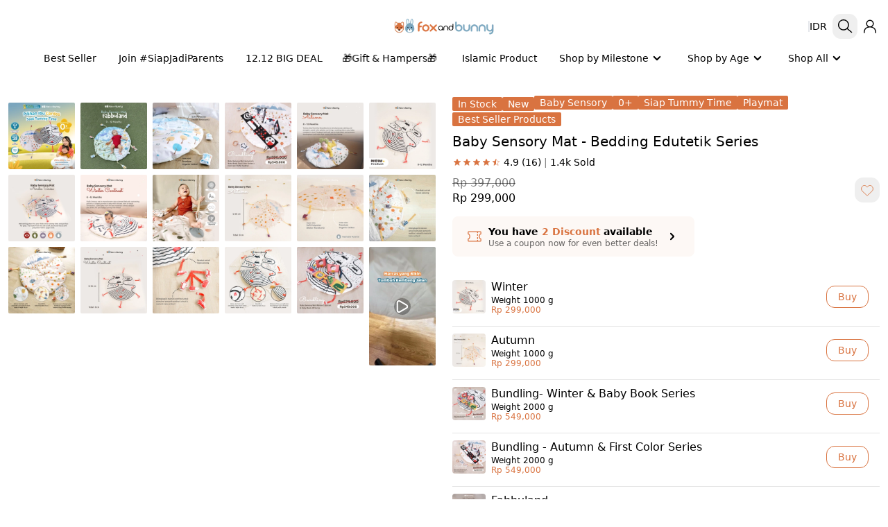

--- FILE ---
content_type: text/html;charset=utf-8
request_url: https://foxandbunny.id/products/200903/baby-sensory-mat-__-bedding-edutetik-series
body_size: 43481
content:
<!DOCTYPE html><html  lang="id"><head><meta charset="utf-8">
<meta name="viewport" content="width=device-width, initial-scale=1">
<title>foxandbunny | Mainan Aktivitas Anak - Baby Sensory Mat - Bedding Edutetik Series</title>
<link rel="preconnect" href="https://fonts.googleapis.com" crossorigin="anonymous">
<link rel="preconnect" href="https://fonts.gstatic.com" crossorigin="anonymous">
<link rel="preconnect" href="https://www.gstatic.com">
<link rel="preconnect" href="https://www.googletagmanager.com">
<link rel="preconnect" href="https://www.google.com">
<style data-hid="critical-font-styles">
        /* Define fallback system fonts first */
        :root {
          --font-body: system-ui, -apple-system, BlinkMacSystemFont, 'Segoe UI', Roboto, Oxygen, Ubuntu, sans-serif;
          --font-title: system-ui, -apple-system, BlinkMacSystemFont, 'Segoe UI', Roboto, Oxygen, Ubuntu, sans-serif;
        }
        
        /* Apply font-display: swap to all Google fonts */
        @font-face {
          font-family: 'Open Sans';
          font-display: swap;
        }
        @font-face {
          font-family: 'Baloo 2';
          font-display: swap;
        }
      </style>
<style>:root{--bc:0 0 0 !important;--n:0 0 0 !important;--nc:255 255 255 !important;--p:217 115 64 !important;--pc:255 255 255 !important;--suc:255 255 255 !important;--erc:255 255 255 !important;--b1:255 255 255 !important;--in:65 105 224 !important;--s:217 115 64 !important;--sc:255 255 255 !important;--a:217 115 64 !important;--ac:255 255 255 !important;--su:27 163 3 !important;--wa:240 147 66 !important;--er:245 86 74 !important;--mul:#D97340 !important;--swiper-theme-color:#D97340 !important;--btn-radius:0.75rem !important;--grid-gap-x:16px !important;--grid-gap-y:16px !important;--xs-grid-gap-x:8px !important;--xs-grid-gap-y:8px !important;}</style>
<style>:root{--p-border-color:rgba(0,0,0,0.1) !important;--rounded-box:8px !important;}</style>
<style>[data-theme='appbar']{--nc:255 255 255 !important;}</style>
<style>[data-theme='footer']{--nc:255 255 255 !important;--b1:241 241 241 !important;}</style>
<style>*,::backdrop,:after,:before{--tw-border-spacing-x:0;--tw-border-spacing-y:0;--tw-translate-x:0;--tw-translate-y:0;--tw-rotate:0;--tw-skew-x:0;--tw-skew-y:0;--tw-scale-x:1;--tw-scale-y:1;--tw-pan-x: ;--tw-pan-y: ;--tw-pinch-zoom: ;--tw-scroll-snap-strictness:proximity;--tw-gradient-from-position: ;--tw-gradient-via-position: ;--tw-gradient-to-position: ;--tw-ordinal: ;--tw-slashed-zero: ;--tw-numeric-figure: ;--tw-numeric-spacing: ;--tw-numeric-fraction: ;--tw-ring-inset: ;--tw-ring-offset-width:0px;--tw-ring-offset-color:#fff;--tw-ring-color:#3b82f680;--tw-ring-offset-shadow:0 0 #0000;--tw-ring-shadow:0 0 #0000;--tw-shadow:0 0 #0000;--tw-shadow-colored:0 0 #0000;--tw-blur: ;--tw-brightness: ;--tw-contrast: ;--tw-grayscale: ;--tw-hue-rotate: ;--tw-invert: ;--tw-saturate: ;--tw-sepia: ;--tw-drop-shadow: ;--tw-backdrop-blur: ;--tw-backdrop-brightness: ;--tw-backdrop-contrast: ;--tw-backdrop-grayscale: ;--tw-backdrop-hue-rotate: ;--tw-backdrop-invert: ;--tw-backdrop-opacity: ;--tw-backdrop-saturate: ;--tw-backdrop-sepia: ;--tw-contain-size: ;--tw-contain-layout: ;--tw-contain-paint: ;--tw-contain-style: }/*! tailwindcss v3.4.17 | MIT License | https://tailwindcss.com*/*,:after,:before{border:0 solid #e5e7eb;box-sizing:border-box}:after,:before{--tw-content:""}:host,html{line-height:1.5;-webkit-text-size-adjust:100%;font-family:ui-sans-serif,system-ui,sans-serif,Apple Color Emoji,Segoe UI Emoji,Segoe UI Symbol,Noto Color Emoji;font-feature-settings:normal;font-variation-settings:normal;-moz-tab-size:4;tab-size:4;-webkit-tap-highlight-color:transparent}body{line-height:inherit;margin:0}hr{border-top-width:1px;color:inherit;height:0}abbr:where([title]){-webkit-text-decoration:underline dotted;text-decoration:underline dotted}h1,h2,h3,h4,h5,h6{font-size:inherit;font-weight:inherit}a{color:inherit;text-decoration:inherit}b,strong{font-weight:bolder}code,kbd,pre,samp{font-family:ui-monospace,SFMono-Regular,Menlo,Monaco,Consolas,Liberation Mono,Courier New,monospace;font-feature-settings:normal;font-size:1em;font-variation-settings:normal}small{font-size:80%}sub,sup{font-size:75%;line-height:0;position:relative;vertical-align:initial}sub{bottom:-.25em}sup{top:-.5em}table{border-collapse:collapse;border-color:inherit;text-indent:0}button,input,optgroup,select,textarea{color:inherit;font-family:inherit;font-feature-settings:inherit;font-size:100%;font-variation-settings:inherit;font-weight:inherit;letter-spacing:inherit;line-height:inherit;margin:0;padding:0}button,select{text-transform:none}button,input:where([type=button]),input:where([type=reset]),input:where([type=submit]){-webkit-appearance:button;background-color:initial;background-image:none}:-moz-focusring{outline:auto}:-moz-ui-invalid{box-shadow:none}progress{vertical-align:initial}::-webkit-inner-spin-button,::-webkit-outer-spin-button{height:auto}[type=search]{-webkit-appearance:textfield;outline-offset:-2px}::-webkit-search-decoration{-webkit-appearance:none}::-webkit-file-upload-button{-webkit-appearance:button;font:inherit}summary{display:list-item}blockquote,dd,dl,figure,h1,h2,h3,h4,h5,h6,hr,p,pre{margin:0}fieldset{margin:0}fieldset,legend{padding:0}menu,ol,ul{list-style:none;margin:0;padding:0}dialog{padding:0}textarea{resize:vertical}input::placeholder,textarea::placeholder{color:#9ca3af;opacity:1}[role=button],button{cursor:pointer}:disabled{cursor:default}audio,canvas,embed,iframe,img,object,svg,video{display:block;vertical-align:middle}img,video{height:auto;max-width:100%}[hidden]:where(:not([hidden=until-found])){display:none}.container{width:100%}@media (min-width:600px){.container{max-width:600px}}@media (min-width:960px){.container{max-width:960px}}@media (min-width:1280px){.container{max-width:1280px}}.pointer-events-none{pointer-events:none}.pointer-events-auto{pointer-events:auto}.\!visible{visibility:visible!important}.visible{visibility:visible}.invisible{visibility:hidden}.static{position:static}.\!fixed{position:fixed!important}.fixed{position:fixed}.\!absolute{position:absolute!important}.absolute{position:absolute}.relative{position:relative}.sticky{position:sticky}.inset-0{top:0;right:0;bottom:0;left:0}.-bottom-0{bottom:0}.-left-4{left:-1rem}.-right-4{right:-1rem}.-top-2{top:-.5rem}.-top-3{top:-.75rem}.-top-4{top:-1rem}.bottom-0{bottom:0}.bottom-1{bottom:.25rem}.bottom-14{bottom:3.5rem}.bottom-2{bottom:.5rem}.bottom-4{bottom:1rem}.bottom-6{bottom:1.5rem}.bottom-8{bottom:2rem}.bottom-\[-15px\]{bottom:-15px}.bottom-\[-16px\]{bottom:-16px}.bottom-\[10\%\]{bottom:10%}.left-0{left:0}.left-0\.5{left:.125rem}.left-1{left:.25rem}.left-1\/2{left:50%}.left-2{left:.5rem}.left-20{left:5rem}.left-4{left:1rem}.left-6{left:1.5rem}.left-8{left:2rem}.left-\[-1px\]{left:-1px}.left-\[-2px\]{left:-2px}.left-full{left:100%}.right-0{right:0}.right-1{right:.25rem}.right-10{right:2.5rem}.right-2{right:.5rem}.right-3{right:.75rem}.right-4{right:1rem}.right-6{right:1.5rem}.right-\[-1px\]{right:-1px}.right-\[-2px\]{right:-2px}.right-\[76px\]{right:76px}.right-full{right:100%}.top-0{top:0}.top-0\.5{top:.125rem}.top-1{top:.25rem}.top-1\/2{top:50%}.top-2{top:.5rem}.top-2\/3{top:66.666667%}.top-5{top:1.25rem}.top-6{top:1.5rem}.top-\[10px\]{top:10px}.top-\[14px\]{top:14px}.top-\[calc\(25px-0\.625rem\)\]{top:calc(25px - .625rem)}.top-full{top:100%}.-z-10{z-index:-10}.z-0{z-index:0}.z-10{z-index:10}.z-20{z-index:20}.z-\[0\]{z-index:0}.z-\[1200\]{z-index:1200}.z-\[1\]{z-index:1}.z-\[2004\]{z-index:2004}.z-\[2\]{z-index:2}.z-\[3000\]{z-index:3000}.z-\[60\]{z-index:60}.z-appbar{z-index:1006}.z-button{z-index:1000}.z-content{z-index:1100}.z-contentoverlay{z-index:1099}.z-nav{z-index:1008}.z-navoverlay{z-index:1007}.z-popup{z-index:1100}.z-snackbar{z-index:100000}.-order-1{order:-1}.order-1{order:1}.order-2{order:2}.col-span-2{grid-column:span 2/span 2}.col-span-3{grid-column:span 3/span 3}.row-span-2{grid-row:span 2/span 2}.-m-1{margin:-.25rem}.-m-2{margin:-.5rem}.-m-\[2px\]{margin:-2px}.m-0{margin:0}.m-1{margin:.25rem}.m-2{margin:.5rem}.m-4{margin:1rem}.\!mx-auto{margin-left:auto!important;margin-right:auto!important}.\!my-6{margin-bottom:1.5rem!important;margin-top:1.5rem!important}.-mx-3{margin-left:-.75rem;margin-right:-.75rem}.-mx-4{margin-left:-1rem;margin-right:-1rem}.-mx-7{margin-left:-1.75rem;margin-right:-1.75rem}.-my-4{margin-bottom:-1rem;margin-top:-1rem}.mx-1{margin-left:.25rem;margin-right:.25rem}.mx-2{margin-left:.5rem;margin-right:.5rem}.mx-4{margin-left:1rem;margin-right:1rem}.mx-8{margin-left:2rem;margin-right:2rem}.mx-auto{margin-left:auto;margin-right:auto}.my-1{margin-bottom:.25rem;margin-top:.25rem}.my-2{margin-bottom:.5rem;margin-top:.5rem}.my-3{margin-bottom:.75rem;margin-top:.75rem}.my-4{margin-bottom:1rem;margin-top:1rem}.my-6{margin-bottom:1.5rem;margin-top:1.5rem}.my-8{margin-bottom:2rem;margin-top:2rem}.\!mb-1{margin-bottom:.25rem!important}.-mb-2{margin-bottom:-.5rem}.-mb-3{margin-bottom:-.75rem}.-mb-4{margin-bottom:-1rem}.-ml-1{margin-left:-.25rem}.-ml-2{margin-left:-.5rem}.-ml-4{margin-left:-1rem}.-mr-1{margin-right:-.25rem}.-mr-7{margin-right:-1.75rem}.-mr-\[7px\]{margin-right:-7px}.-ms-\[100\%\]{margin-inline-start:-100%}.-mt-2{margin-top:-.5rem}.-mt-4{margin-top:-1rem}.mb-1{margin-bottom:.25rem}.mb-10{margin-bottom:2.5rem}.mb-12{margin-bottom:3rem}.mb-2{margin-bottom:.5rem}.mb-28{margin-bottom:7rem}.mb-3{margin-bottom:.75rem}.mb-32{margin-bottom:8rem}.mb-4{margin-bottom:1rem}.mb-5{margin-bottom:1.25rem}.mb-6{margin-bottom:1.5rem}.mb-7{margin-bottom:1.75rem}.mb-8{margin-bottom:2rem}.mb-9{margin-bottom:2.25rem}.mb-\[2px\]{margin-bottom:2px}.mb-px{margin-bottom:1px}.ml-1{margin-left:.25rem}.ml-12{margin-left:3rem}.ml-2{margin-left:.5rem}.ml-3{margin-left:.75rem}.ml-4{margin-left:1rem}.ml-7{margin-left:1.75rem}.ml-8{margin-left:2rem}.ml-\[10px\]{margin-left:10px}.ml-\[310px\]{margin-left:310px}.ml-\[50\%\]{margin-left:50%}.mr-1{margin-right:.25rem}.mr-2{margin-right:.5rem}.mr-3{margin-right:.75rem}.mr-4{margin-right:1rem}.mr-5{margin-right:1.25rem}.mr-6{margin-right:1.5rem}.mr-9{margin-right:2.25rem}.mr-\[10px\]{margin-right:10px}.mt-0{margin-top:0}.mt-0\.5{margin-top:.125rem}.mt-1{margin-top:.25rem}.mt-10{margin-top:2.5rem}.mt-14{margin-top:3.5rem}.mt-2{margin-top:.5rem}.mt-3{margin-top:.75rem}.mt-4{margin-top:1rem}.mt-5{margin-top:1.25rem}.mt-6{margin-top:1.5rem}.mt-8{margin-top:2rem}.mt-\[3px\]{margin-top:3px}.box-border{box-sizing:border-box}.line-clamp-1{-webkit-line-clamp:1}.line-clamp-1,.line-clamp-2{display:-webkit-box;overflow:hidden;-webkit-box-orient:vertical}.line-clamp-2{-webkit-line-clamp:2}.line-clamp-3{display:-webkit-box;overflow:hidden;-webkit-box-orient:vertical;-webkit-line-clamp:3}.block{display:block}.inline-block{display:inline-block}.inline{display:inline}.\!flex{display:flex!important}.flex{display:flex}.inline-flex{display:inline-flex}.grid{display:grid}.contents{display:contents}.\!hidden{display:none!important}.hidden{display:none}.aspect-\[16\/9\]{aspect-ratio:16/9}.aspect-\[4\/5\]{aspect-ratio:4/5}.aspect-\[9\/16\]{aspect-ratio:9/16}.aspect-square{aspect-ratio:1/1}.aspect-video{aspect-ratio:16/9}.\!h-auto{height:auto!important}.h-0{height:0}.h-1{height:.25rem}.h-10{height:2.5rem}.h-11{height:2.75rem}.h-12{height:3rem}.h-14{height:3.5rem}.h-16{height:4rem}.h-2{height:.5rem}.h-2\.5{height:.625rem}.h-20{height:5rem}.h-24{height:6rem}.h-3{height:.75rem}.h-4{height:1rem}.h-40{height:10rem}.h-5{height:1.25rem}.h-6{height:1.5rem}.h-64{height:16rem}.h-7{height:1.75rem}.h-8{height:2rem}.h-9{height:2.25rem}.h-\[160px\]{height:160px}.h-\[206px\]{height:206px}.h-\[20px\]{height:20px}.h-\[20vw\]{height:20vw}.h-\[229px\]{height:229px}.h-\[296px\]{height:296px}.h-\[32px\]{height:32px}.h-\[39px\]{height:39px}.h-\[440px\]{height:440px}.h-\[50px\]{height:50px}.h-\[52px\]{height:52px}.h-\[545px\]{height:545px}.h-\[60px\]{height:60px}.h-\[6px\]{height:6px}.h-\[720px\]{height:720px}.h-\[81px\]{height:81px}.h-\[90px\]{height:90px}.h-auto{height:auto}.h-dvh{height:100dvh}.h-fit{height:fit-content}.h-full{height:100%}.h-min{height:min-content}.h-screen{height:100vh}.max-h-0{max-height:0}.max-h-14{max-height:3.5rem}.max-h-96{max-height:24rem}.max-h-\[250px\]{max-height:250px}.max-h-\[30vh\]{max-height:30vh}.max-h-\[320px\]{max-height:320px}.max-h-\[334px\]{max-height:334px}.max-h-\[50\%\]{max-height:50%}.max-h-\[calc\(100\%-48px\)\]{max-height:calc(100% - 48px)}.max-h-\[calc\(100dvh-2rem\)\]{max-height:calc(100dvh - 2rem)}.max-h-full{max-height:100%}.max-h-screen{max-height:100vh}.min-h-10{min-height:2.5rem}.min-h-11{min-height:2.75rem}.min-h-14{min-height:3.5rem}.min-h-24{min-height:6rem}.min-h-36{min-height:9rem}.min-h-7{min-height:1.75rem}.min-h-8{min-height:2rem}.min-h-9{min-height:2.25rem}.min-h-\[104px\]{min-height:104px}.min-h-dvh{min-height:100dvh}.min-h-screen{min-height:100vh}.w-0{width:0}.w-1\/2{width:50%}.w-1\/3{width:33.333333%}.w-1\/4{width:25%}.w-1\/5{width:20%}.w-1\/6{width:16.666667%}.w-10{width:2.5rem}.w-11{width:2.75rem}.w-12{width:3rem}.w-14{width:3.5rem}.w-16{width:4rem}.w-2{width:.5rem}.w-2\.5{width:.625rem}.w-2\/3{width:66.666667%}.w-2\/5{width:40%}.w-20{width:5rem}.w-24{width:6rem}.w-28{width:7rem}.w-3{width:.75rem}.w-3\/4{width:75%}.w-3\/5{width:60%}.w-32{width:8rem}.w-4{width:1rem}.w-4\/5{width:80%}.w-44{width:11rem}.w-5{width:1.25rem}.w-56{width:14rem}.w-6{width:1.5rem}.w-7{width:1.75rem}.w-8{width:2rem}.w-9{width:2.25rem}.w-\[178px\]{width:178px}.w-\[180px\]{width:180px}.w-\[1px\]{width:1px}.w-\[20px\]{width:20px}.w-\[300px\]{width:300px}.w-\[30px\]{width:30px}.w-\[310px\]{width:310px}.w-\[33vw\]{width:33vw}.w-\[388px\]{width:388px}.w-\[460px\]{width:460px}.w-\[60px\]{width:60px}.w-\[700px\]{width:700px}.w-\[90\%\]{width:90%}.w-\[calc\(100dvh-2rem\)\]{width:calc(100dvh - 2rem)}.w-auto{width:auto}.w-fit{width:fit-content}.w-full{width:100%}.w-max{width:max-content}.w-screen{width:100vw}.min-w-20{min-width:5rem}.min-w-36{min-width:9rem}.min-w-40{min-width:10rem}.min-w-48{min-width:12rem}.min-w-\[20px\]{min-width:20px}.min-w-\[256px\]{min-width:256px}.min-w-\[50\%\]{min-width:50%}.min-w-\[64px\]{min-width:64px}.min-w-\[72px\]{min-width:72px}.min-w-full{min-width:100%}.max-w-32{max-width:8rem}.max-w-40{max-width:10rem}.max-w-52{max-width:13rem}.max-w-64{max-width:16rem}.max-w-\[300px\]{max-width:300px}.max-w-\[320px\]{max-width:320px}.max-w-\[343px\]{max-width:343px}.max-w-\[480px\]{max-width:480px}.max-w-\[50\%\]{max-width:50%}.max-w-\[512px\]{max-width:512px}.max-w-\[60\%\]{max-width:60%}.max-w-\[64px\]{max-width:64px}.max-w-\[768px\]{max-width:768px}.max-w-\[90\%\]{max-width:90%}.max-w-\[90vh\]{max-width:90vh}.max-w-\[calc\(100dvw-2rem\)\]{max-width:calc(100dvw - 2rem)}.max-w-full{max-width:100%}.max-w-none{max-width:none}.max-w-screen-lg{max-width:1280px}.max-w-screen-md{max-width:960px}.max-w-screen-sm{max-width:600px}.flex-1{flex:1 1 0%}.flex-auto{flex:1 1 auto}.flex-none{flex:none}.shrink{flex-shrink:1}.shrink-0{flex-shrink:0}.flex-grow,.grow{flex-grow:1}.grow-0{flex-grow:0}.basis-0{flex-basis:0px}.origin-top-left{transform-origin:top left}.\!-translate-x-1\/2{--tw-translate-x:-50%!important}.\!-translate-x-1\/2,.\!-translate-y-full{transform:translate(var(--tw-translate-x),var(--tw-translate-y)) rotate(var(--tw-rotate)) skew(var(--tw-skew-x)) skewY(var(--tw-skew-y)) scaleX(var(--tw-scale-x)) scaleY(var(--tw-scale-y))!important}.\!-translate-y-full{--tw-translate-y:-100%!important}.\!translate-y-\[calc\(-50\%\+24px\)\]{--tw-translate-y: calc(-50% + 24px) !important}.\!translate-y-\[calc\(-50\%\+24px\)\],.\!translate-y-full{transform:translate(var(--tw-translate-x),var(--tw-translate-y)) rotate(var(--tw-rotate)) skew(var(--tw-skew-x)) skewY(var(--tw-skew-y)) scaleX(var(--tw-scale-x)) scaleY(var(--tw-scale-y))!important}.\!translate-y-full{--tw-translate-y:100%!important}.-translate-x-1\/2{--tw-translate-x:-50%}.-translate-x-1\/2,.-translate-x-8{transform:translate(var(--tw-translate-x),var(--tw-translate-y)) rotate(var(--tw-rotate)) skew(var(--tw-skew-x)) skewY(var(--tw-skew-y)) scaleX(var(--tw-scale-x)) scaleY(var(--tw-scale-y))}.-translate-x-8{--tw-translate-x:-2rem}.-translate-x-\[28px\]{--tw-translate-x:-28px}.-translate-x-\[28px\],.-translate-y-1\/2{transform:translate(var(--tw-translate-x),var(--tw-translate-y)) rotate(var(--tw-rotate)) skew(var(--tw-skew-x)) skewY(var(--tw-skew-y)) scaleX(var(--tw-scale-x)) scaleY(var(--tw-scale-y))}.-translate-y-1\/2{--tw-translate-y:-50%}.-translate-y-4{--tw-translate-y:-1rem}.-translate-y-4,.-translate-y-\[28px\]{transform:translate(var(--tw-translate-x),var(--tw-translate-y)) rotate(var(--tw-rotate)) skew(var(--tw-skew-x)) skewY(var(--tw-skew-y)) scaleX(var(--tw-scale-x)) scaleY(var(--tw-scale-y))}.-translate-y-\[28px\]{--tw-translate-y:-28px}.-translate-y-full{--tw-translate-y:-100%}.-translate-y-full,.translate-x-1\/2{transform:translate(var(--tw-translate-x),var(--tw-translate-y)) rotate(var(--tw-rotate)) skew(var(--tw-skew-x)) skewY(var(--tw-skew-y)) scaleX(var(--tw-scale-x)) scaleY(var(--tw-scale-y))}.translate-x-1\/2{--tw-translate-x:50%}.translate-x-4{--tw-translate-x:1rem}.translate-x-4,.translate-x-8{transform:translate(var(--tw-translate-x),var(--tw-translate-y)) rotate(var(--tw-rotate)) skew(var(--tw-skew-x)) skewY(var(--tw-skew-y)) scaleX(var(--tw-scale-x)) scaleY(var(--tw-scale-y))}.translate-x-8{--tw-translate-x:2rem}.translate-x-\[28px\]{--tw-translate-x:28px}.translate-x-\[28px\],.translate-x-full{transform:translate(var(--tw-translate-x),var(--tw-translate-y)) rotate(var(--tw-rotate)) skew(var(--tw-skew-x)) skewY(var(--tw-skew-y)) scaleX(var(--tw-scale-x)) scaleY(var(--tw-scale-y))}.translate-x-full{--tw-translate-x:100%}.translate-y-0{--tw-translate-y:0px}.translate-y-0,.translate-y-1{transform:translate(var(--tw-translate-x),var(--tw-translate-y)) rotate(var(--tw-rotate)) skew(var(--tw-skew-x)) skewY(var(--tw-skew-y)) scaleX(var(--tw-scale-x)) scaleY(var(--tw-scale-y))}.translate-y-1{--tw-translate-y:.25rem}.translate-y-1\/2{--tw-translate-y:50%}.translate-y-1\/2,.translate-y-6{transform:translate(var(--tw-translate-x),var(--tw-translate-y)) rotate(var(--tw-rotate)) skew(var(--tw-skew-x)) skewY(var(--tw-skew-y)) scaleX(var(--tw-scale-x)) scaleY(var(--tw-scale-y))}.translate-y-6{--tw-translate-y:1.5rem}.translate-y-\[28px\]{--tw-translate-y:28px}.rotate-180,.translate-y-\[28px\]{transform:translate(var(--tw-translate-x),var(--tw-translate-y)) rotate(var(--tw-rotate)) skew(var(--tw-skew-x)) skewY(var(--tw-skew-y)) scaleX(var(--tw-scale-x)) scaleY(var(--tw-scale-y))}.rotate-180{--tw-rotate:180deg}.scale-0{--tw-scale-x:0;--tw-scale-y:0}.scale-0,.scale-110{transform:translate(var(--tw-translate-x),var(--tw-translate-y)) rotate(var(--tw-rotate)) skew(var(--tw-skew-x)) skewY(var(--tw-skew-y)) scaleX(var(--tw-scale-x)) scaleY(var(--tw-scale-y))}.scale-110{--tw-scale-x:1.1;--tw-scale-y:1.1}.scale-50{--tw-scale-x:.5;--tw-scale-y:.5}.scale-50,.scale-75{transform:translate(var(--tw-translate-x),var(--tw-translate-y)) rotate(var(--tw-rotate)) skew(var(--tw-skew-x)) skewY(var(--tw-skew-y)) scaleX(var(--tw-scale-x)) scaleY(var(--tw-scale-y))}.scale-75{--tw-scale-x:.75;--tw-scale-y:.75}.scale-95{--tw-scale-x:.95;--tw-scale-y:.95}.scale-95,.transform{transform:translate(var(--tw-translate-x),var(--tw-translate-y)) rotate(var(--tw-rotate)) skew(var(--tw-skew-x)) skewY(var(--tw-skew-y)) scaleX(var(--tw-scale-x)) scaleY(var(--tw-scale-y))}.animate-\[marquee-scroll_var\(--marquee-duration\)_linear_infinite\]{animation:marquee-scroll var(--marquee-duration) linear infinite}@keyframes bounce{0%,to{animation-timing-function:cubic-bezier(.8,0,1,1);transform:translateY(-25%)}50%{animation-timing-function:cubic-bezier(0,0,.2,1);transform:none}}.animate-bounce{animation:bounce 1s infinite}@keyframes ping{75%,to{opacity:0;transform:scale(2)}}.animate-ping{animation:ping 1s cubic-bezier(0,0,.2,1) infinite}@keyframes spin{to{transform:rotate(1turn)}}.animate-spin{animation:spin 1s linear infinite}.cursor-default{cursor:default}.cursor-grab{cursor:grab}.cursor-pointer{cursor:pointer}.cursor-text{cursor:text}.cursor-zoom-in{cursor:zoom-in}.select-none{-webkit-user-select:none;user-select:none}.resize-none{resize:none}.resize{resize:both}.snap-x{scroll-snap-type:x var(--tw-scroll-snap-strictness)}.snap-mandatory{--tw-scroll-snap-strictness:mandatory}.snap-start{scroll-snap-align:start}.list-inside{list-style-position:inside}.list-decimal{list-style-type:decimal}.list-disc{list-style-type:disc}.list-none{list-style-type:none}.appearance-none{-webkit-appearance:none;-moz-appearance:none;appearance:none}.grid-cols-1{grid-template-columns:repeat(1,minmax(0,1fr))}.grid-cols-2{grid-template-columns:repeat(2,minmax(0,1fr))}.grid-cols-3{grid-template-columns:repeat(3,minmax(0,1fr))}.grid-cols-4{grid-template-columns:repeat(4,minmax(0,1fr))}.grid-cols-5{grid-template-columns:repeat(5,minmax(0,1fr))}.grid-cols-6{grid-template-columns:repeat(6,minmax(0,1fr))}.grid-cols-7{grid-template-columns:repeat(7,minmax(0,1fr))}.flex-row{flex-direction:row}.flex-row-reverse{flex-direction:row-reverse}.flex-col{flex-direction:column}.flex-col-reverse{flex-direction:column-reverse}.flex-wrap{flex-wrap:wrap}.flex-nowrap{flex-wrap:nowrap}.content-center{align-content:center}.items-start{align-items:flex-start}.items-end{align-items:flex-end}.items-center{align-items:center}.items-stretch{align-items:stretch}.justify-start{justify-content:flex-start}.justify-end{justify-content:flex-end}.justify-center{justify-content:center}.justify-between{justify-content:space-between}.justify-around{justify-content:space-around}.gap-0{gap:0}.gap-1{gap:.25rem}.gap-10{gap:2.5rem}.gap-2{gap:.5rem}.gap-3{gap:.75rem}.gap-4{gap:1rem}.gap-5{gap:1.25rem}.gap-6{gap:1.5rem}.gap-x-1{column-gap:.25rem}.gap-x-2{column-gap:.5rem}.gap-x-3{column-gap:.75rem}.gap-x-4{column-gap:1rem}.gap-x-6{column-gap:1.5rem}.gap-x-\[var\(--xs-grid-gap-x\)\]{column-gap:var(--xs-grid-gap-x)}.gap-y-1{row-gap:.25rem}.gap-y-12{row-gap:3rem}.gap-y-2{row-gap:.5rem}.gap-y-4{row-gap:1rem}.gap-y-\[6px\]{row-gap:6px}.gap-y-\[var\(--xs-grid-gap-y\)\]{row-gap:var(--xs-grid-gap-y)}.gap-y-px{row-gap:1px}.space-x-1>:not([hidden])~:not([hidden]){--tw-space-x-reverse:0;margin-left:calc(.25rem*(1 - var(--tw-space-x-reverse)));margin-right:calc(.25rem*var(--tw-space-x-reverse))}.space-x-2>:not([hidden])~:not([hidden]){--tw-space-x-reverse:0;margin-left:calc(.5rem*(1 - var(--tw-space-x-reverse)));margin-right:calc(.5rem*var(--tw-space-x-reverse))}.space-y-2>:not([hidden])~:not([hidden]){--tw-space-y-reverse:0;margin-bottom:calc(.5rem*var(--tw-space-y-reverse));margin-top:calc(.5rem*(1 - var(--tw-space-y-reverse)))}.space-y-4>:not([hidden])~:not([hidden]){--tw-space-y-reverse:0;margin-bottom:calc(1rem*var(--tw-space-y-reverse));margin-top:calc(1rem*(1 - var(--tw-space-y-reverse)))}.self-start{align-self:flex-start}.self-center{align-self:center}.justify-self-start{justify-self:start}.overflow-auto{overflow:auto}.overflow-hidden{overflow:hidden}.overflow-visible{overflow:visible}.overflow-x-auto{overflow-x:auto}.overflow-y-auto{overflow-y:auto}.overflow-x-hidden{overflow-x:hidden}.scroll-smooth{scroll-behavior:smooth}.text-ellipsis{text-overflow:ellipsis}.whitespace-normal{white-space:normal}.whitespace-nowrap{white-space:nowrap}.whitespace-pre{white-space:pre}.whitespace-pre-line{white-space:pre-line}.whitespace-pre-wrap{white-space:pre-wrap}.whitespace-break-spaces{white-space:break-spaces}.text-wrap{text-wrap:wrap}.text-nowrap{text-wrap:nowrap}.break-words{overflow-wrap:break-word}.break-all{word-break:break-all}.rounded{border-radius:.25rem}.rounded-2xl{border-radius:1rem}.rounded-3xl{border-radius:1.5rem}.rounded-\[--btn-radius\]{border-radius:var(--btn-radius)}.rounded-\[18px\]{border-radius:18px}.rounded-full{border-radius:9999px}.rounded-lg{border-radius:.5rem}.rounded-md{border-radius:.375rem}.rounded-none{border-radius:0}.rounded-sm{border-radius:.125rem}.rounded-xl{border-radius:.75rem}.rounded-b{border-bottom-left-radius:.25rem;border-bottom-right-radius:.25rem}.rounded-b-\[18px\]{border-bottom-left-radius:18px;border-bottom-right-radius:18px}.rounded-b-lg{border-bottom-left-radius:.5rem;border-bottom-right-radius:.5rem}.rounded-b-md{border-bottom-left-radius:.375rem;border-bottom-right-radius:.375rem}.rounded-b-none{border-bottom-left-radius:0;border-bottom-right-radius:0}.rounded-b-sm{border-bottom-left-radius:.125rem;border-bottom-right-radius:.125rem}.rounded-t-\[18px\]{border-top-left-radius:18px;border-top-right-radius:18px}.rounded-t-lg{border-top-left-radius:.5rem;border-top-right-radius:.5rem}.rounded-t-none{border-top-left-radius:0;border-top-right-radius:0}.rounded-t-sm{border-top-left-radius:.125rem;border-top-right-radius:.125rem}.rounded-t-xl{border-top-left-radius:.75rem;border-top-right-radius:.75rem}.rounded-bl-lg{border-bottom-left-radius:.5rem}.rounded-tl-\[18px\]{border-top-left-radius:18px}.border{border-width:1px}.border-2{border-width:2px}.border-4{border-width:4px}.border-8{border-width:8px}.border-\[3px\]{border-width:3px}.border-b{border-bottom-width:1px}.border-b-0{border-bottom-width:0}.border-b-2{border-bottom-width:2px}.border-l{border-left-width:1px}.border-r{border-right-width:1px}.border-t,.border-t-\[1px\]{border-top-width:1px}.border-dashed{border-style:dashed}.\!border-none{border-style:none!important}.border-none{border-style:none}.\!border-accent{--tw-border-opacity:1!important;border-color:rgb(var(--a)/var(--tw-border-opacity,1))!important}.border-\[\#4169E0\]{--tw-border-opacity:1;border-color:rgb(65 105 224/var(--tw-border-opacity,1))}.border-\[\#E7EAEC\]{--tw-border-opacity:1;border-color:rgb(231 234 236/var(--tw-border-opacity,1))}.border-\[\#FFFFFF\]{--tw-border-opacity:1;border-color:rgb(255 255 255/var(--tw-border-opacity,1))}.border-\[\#b3c3f3\]{--tw-border-opacity:1;border-color:rgb(179 195 243/var(--tw-border-opacity,1))}.border-\[--p-border-color\]{border-color:var(--p-border-color)}.border-\[currentColor\]{border-color:currentColor}.border-\[currentcolor\]{border-color:currentcolor}.border-accent{--tw-border-opacity:1;border-color:rgb(var(--a)/var(--tw-border-opacity,1))}.border-accent\/20{border-color:rgb(var(--a)/.2)}.border-base-100{--tw-border-opacity:1;border-color:rgb(var(--b1)/var(--tw-border-opacity,1))}.border-base-content{--tw-border-opacity:1;border-color:rgb(var(--bc)/var(--tw-border-opacity,1))}.border-base-content\/10{border-color:rgb(var(--bc)/.1)}.border-base-content\/60{border-color:rgb(var(--bc)/.6)}.border-black\/10{border-color:#0000001a}.border-info{--tw-border-opacity:1;border-color:rgb(var(--in)/var(--tw-border-opacity,1))}.border-neutral{--tw-border-opacity:1;border-color:rgb(var(--n)/var(--tw-border-opacity,1))}.border-neutral\/10{border-color:rgb(var(--n)/.1)}.border-neutral\/20{border-color:rgb(var(--n)/.2)}.border-neutral\/5{border-color:rgb(var(--n)/.05)}.border-neutral\/90{border-color:rgb(var(--n)/.9)}.border-primary{--tw-border-opacity:1;border-color:rgb(var(--p)/var(--tw-border-opacity,1))}.border-primary\/10{border-color:rgb(var(--p)/.1)}.border-primary\/5{border-color:rgb(var(--p)/.05)}.border-secondary{--tw-border-opacity:1;border-color:rgb(var(--s)/var(--tw-border-opacity,1))}.border-success{--tw-border-opacity:1;border-color:rgb(var(--su)/var(--tw-border-opacity,1))}.border-transparent{border-color:#0000}.border-warning{--tw-border-opacity:1;border-color:rgb(var(--wa)/var(--tw-border-opacity,1))}.border-white{--tw-border-opacity:1;border-color:rgb(255 255 255/var(--tw-border-opacity,1))}.border-white\/80{border-color:#fffc}.border-b-base-content\/10{border-bottom-color:rgb(var(--bc)/.1)}.border-b-neutral-200{--tw-border-opacity:1;border-bottom-color:rgb(229 229 229/var(--tw-border-opacity,1))}.border-b-slate-300{--tw-border-opacity:1;border-bottom-color:rgb(203 213 225/var(--tw-border-opacity,1))}.border-r-neutral\/80{border-right-color:rgb(var(--n)/.8)}.border-t-neutral-200{--tw-border-opacity:1;border-top-color:rgb(229 229 229/var(--tw-border-opacity,1))}.border-t-transparent{border-top-color:#0000}.border-opacity-75{--tw-border-opacity:.75}.bg-\[\#3051B3\]{--tw-bg-opacity:1;background-color:rgb(48 81 179/var(--tw-bg-opacity,1))}.bg-\[\#4169E0\]{--tw-bg-opacity:1;background-color:rgb(65 105 224/var(--tw-bg-opacity,1))}.bg-\[\#d1d5db\]{--tw-bg-opacity:1;background-color:rgb(209 213 219/var(--tw-bg-opacity,1))}.bg-\[\#ecf0fc\]{--tw-bg-opacity:1;background-color:rgb(236 240 252/var(--tw-bg-opacity,1))}.bg-\[\#f7f8f8\]{--tw-bg-opacity:1;background-color:rgb(247 248 248/var(--tw-bg-opacity,1))}.bg-accent{--tw-bg-opacity:1;background-color:rgb(var(--a)/var(--tw-bg-opacity,1))}.bg-accent\/5{background-color:rgb(var(--a)/.05)}.bg-base-100{--tw-bg-opacity:1;background-color:rgb(var(--b1)/var(--tw-bg-opacity,1))}.bg-base-100\/30{background-color:rgb(var(--b1)/.3)}.bg-base-100\/50{background-color:rgb(var(--b1)/.5)}.bg-base-100\/70{background-color:rgb(var(--b1)/.7)}.bg-base-100\/90{background-color:rgb(var(--b1)/.9)}.bg-base-content{--tw-bg-opacity:1;background-color:rgb(var(--bc)/var(--tw-bg-opacity,1))}.bg-base-content\/40{background-color:rgb(var(--bc)/.4)}.bg-base-content\/5{background-color:rgb(var(--bc)/.05)}.bg-black{--tw-bg-opacity:1;background-color:rgb(0 0 0/var(--tw-bg-opacity,1))}.bg-black\/10{background-color:#0000001a}.bg-black\/15{background-color:#00000026}.bg-black\/20{background-color:#0003}.bg-black\/30{background-color:#0000004d}.bg-black\/40{background-color:#0006}.bg-black\/5{background-color:#0000000d}.bg-black\/50{background-color:#00000080}.bg-black\/60{background-color:#0009}.bg-black\/90{background-color:#000000e6}.bg-error{--tw-bg-opacity:1;background-color:rgb(var(--er)/var(--tw-bg-opacity,1))}.bg-gray-600{--tw-bg-opacity:1;background-color:rgb(75 85 99/var(--tw-bg-opacity,1))}.bg-info{--tw-bg-opacity:1;background-color:rgb(var(--in)/var(--tw-bg-opacity,1))}.bg-neutral{--tw-bg-opacity:1;background-color:rgb(var(--n)/var(--tw-bg-opacity,1))}.bg-neutral-800{--tw-bg-opacity:1;background-color:rgb(38 38 38/var(--tw-bg-opacity,1))}.bg-neutral\/15{background-color:rgb(var(--n)/.15)}.bg-neutral\/30{background-color:rgb(var(--n)/.3)}.bg-neutral\/5{background-color:rgb(var(--n)/.05)}.bg-neutral\/50{background-color:rgb(var(--n)/.5)}.bg-primary{--tw-bg-opacity:1;background-color:rgb(var(--p)/var(--tw-bg-opacity,1))}.bg-primary\/10{background-color:rgb(var(--p)/.1)}.bg-primary\/20{background-color:rgb(var(--p)/.2)}.bg-primary\/30{background-color:rgb(var(--p)/.3)}.bg-primary\/5{background-color:rgb(var(--p)/.05)}.bg-primary\/90{background-color:rgb(var(--p)/.9)}.bg-secondary{--tw-bg-opacity:1;background-color:rgb(var(--s)/var(--tw-bg-opacity,1))}.bg-secondary-content{--tw-bg-opacity:1;background-color:rgb(var(--sc)/var(--tw-bg-opacity,1))}.bg-slate-900\/50{background-color:#0f172a80}.bg-stone-400{--tw-bg-opacity:1;background-color:rgb(168 162 158/var(--tw-bg-opacity,1))}.bg-success{--tw-bg-opacity:1;background-color:rgb(var(--su)/var(--tw-bg-opacity,1))}.bg-success\/5{background-color:rgb(var(--su)/.05)}.bg-transparent{background-color:initial}.bg-warning{--tw-bg-opacity:1;background-color:rgb(var(--wa)/var(--tw-bg-opacity,1))}.bg-white{--tw-bg-opacity:1;background-color:rgb(255 255 255/var(--tw-bg-opacity,1))}.bg-white\/20{background-color:#fff3}.bg-white\/50{background-color:#ffffff80}.bg-white\/55{background-color:#ffffff8c}.bg-white\/75{background-color:#ffffffbf}.bg-white\/80{background-color:#fffc}.bg-white\/90{background-color:#ffffffe6}.bg-opacity-10{--tw-bg-opacity:.1}.bg-opacity-20{--tw-bg-opacity:.2}.bg-opacity-5{--tw-bg-opacity:.05}.bg-gradient-to-t{background-image:linear-gradient(to top,var(--tw-gradient-stops))}.from-base-100{--tw-gradient-from:rgb(var(--b1)/1) var(--tw-gradient-from-position);--tw-gradient-to:rgb(var(--b1)/0) var(--tw-gradient-to-position);--tw-gradient-stops:var(--tw-gradient-from),var(--tw-gradient-to)}.bg-cover{background-size:cover}.bg-center{background-position:50%}.bg-no-repeat{background-repeat:no-repeat}.stroke-current{stroke:currentColor}.object-contain{object-fit:contain}.object-cover{object-fit:cover}.object-bottom{object-position:bottom}.p-0{padding:0}.p-0\.5{padding:.125rem}.p-1{padding:.25rem}.p-10{padding:2.5rem}.p-2{padding:.5rem}.p-3{padding:.75rem}.p-4{padding:1rem}.p-5{padding:1.25rem}.p-6{padding:1.5rem}.p-\[2px\]{padding:2px}.p-\[5\%\]{padding:5%}.p-px{padding:1px}.\!py-9{padding-bottom:2.25rem!important;padding-top:2.25rem!important}.px-0{padding-left:0;padding-right:0}.px-1{padding-left:.25rem;padding-right:.25rem}.px-1\.5{padding-left:.375rem;padding-right:.375rem}.px-10{padding-left:2.5rem;padding-right:2.5rem}.px-11{padding-left:2.75rem;padding-right:2.75rem}.px-12{padding-left:3rem;padding-right:3rem}.px-2{padding-left:.5rem;padding-right:.5rem}.px-3{padding-left:.75rem;padding-right:.75rem}.px-4{padding-left:1rem;padding-right:1rem}.px-5{padding-left:1.25rem;padding-right:1.25rem}.px-6{padding-left:1.5rem;padding-right:1.5rem}.px-7{padding-left:1.75rem;padding-right:1.75rem}.px-8{padding-left:2rem;padding-right:2rem}.px-\[20\%\]{padding-left:20%;padding-right:20%}.py-0{padding-bottom:0;padding-top:0}.py-0\.5{padding-bottom:.125rem;padding-top:.125rem}.py-1{padding-bottom:.25rem;padding-top:.25rem}.py-10{padding-bottom:2.5rem;padding-top:2.5rem}.py-12{padding-bottom:3rem;padding-top:3rem}.py-14{padding-bottom:3.5rem;padding-top:3.5rem}.py-16{padding-bottom:4rem;padding-top:4rem}.py-2{padding-bottom:.5rem;padding-top:.5rem}.py-20{padding-bottom:5rem;padding-top:5rem}.py-3{padding-bottom:.75rem;padding-top:.75rem}.py-4{padding-bottom:1rem;padding-top:1rem}.py-5{padding-bottom:1.25rem;padding-top:1.25rem}.py-6{padding-bottom:1.5rem;padding-top:1.5rem}.py-8{padding-bottom:2rem;padding-top:2rem}.py-\[10\%\]{padding-bottom:10%;padding-top:10%}.pb-0{padding-bottom:0}.pb-10{padding-bottom:2.5rem}.pb-12{padding-bottom:3rem}.pb-14{padding-bottom:3.5rem}.pb-16{padding-bottom:4rem}.pb-2{padding-bottom:.5rem}.pb-3{padding-bottom:.75rem}.pb-32{padding-bottom:8rem}.pb-4{padding-bottom:1rem}.pb-52{padding-bottom:13rem}.pb-6{padding-bottom:1.5rem}.pb-8{padding-bottom:2rem}.pb-9{padding-bottom:2.25rem}.pb-\[3px\]{padding-bottom:3px}.pl-1{padding-left:.25rem}.pl-10{padding-left:2.5rem}.pl-2{padding-left:.5rem}.pl-3{padding-left:.75rem}.pl-4{padding-left:1rem}.pl-5{padding-left:1.25rem}.pl-6{padding-left:1.5rem}.pl-64{padding-left:16rem}.pl-7{padding-left:1.75rem}.pl-8{padding-left:2rem}.pl-9{padding-left:2.25rem}.pr-10{padding-right:2.5rem}.pr-2{padding-right:.5rem}.pr-3{padding-right:.75rem}.pr-4{padding-right:1rem}.pr-6{padding-right:1.5rem}.pt-1{padding-top:.25rem}.pt-10{padding-top:2.5rem}.pt-12{padding-top:3rem}.pt-14{padding-top:3.5rem}.pt-16{padding-top:4rem}.pt-2{padding-top:.5rem}.pt-3{padding-top:.75rem}.pt-4{padding-top:1rem}.pt-5{padding-top:1.25rem}.pt-6{padding-top:1.5rem}.pt-8{padding-top:2rem}.text-left{text-align:left}.text-center{text-align:center}.text-right{text-align:right}.font-sans{font-family:ui-sans-serif,system-ui,sans-serif,Apple Color Emoji,Segoe UI Emoji,Segoe UI Symbol,Noto Color Emoji}.text-2xl{font-size:1.5rem;line-height:2rem}.text-3xl{font-size:1.875rem;line-height:2.25rem}.text-\[32px\]{font-size:32px}.text-base{font-size:1rem;line-height:1.5rem}.text-h1-bold{font-weight:700}.text-h1-bold,.text-h1-default{font-size:2rem;line-height:2.25rem}.text-h1-default{font-weight:400}.text-h2-bold{font-weight:700}.text-h2-bold,.text-h2-medium{font-size:1.5rem;line-height:1.75rem}.text-h2-medium{font-weight:500}.text-h2-semibold{font-size:1.5rem;font-weight:600;line-height:1.75rem}.text-h3-bold{font-weight:700}.text-h3-bold,.text-h3-default{font-size:1.25rem;line-height:1.5rem}.text-h3-default{font-weight:400}.text-h3-medium{font-weight:500}.text-h3-medium,.text-h3-semibold{font-size:1.25rem;line-height:1.5rem}.text-h3-semibold{font-weight:600}.text-h4-bold{font-weight:700}.text-h4-bold,.text-h4-default{font-size:1rem;line-height:1.25rem}.text-h4-default{font-weight:400}.text-h4-medium{font-weight:500}.text-h4-medium,.text-h4-semibold{font-size:1rem;line-height:1.25rem}.text-h4-semibold{font-weight:600}.text-lg{font-size:1.125rem;line-height:1.75rem}.text-p-bold{font-size:.875rem;font-weight:700;line-height:1rem}.text-p-caption{font-size:.75rem;font-weight:400;line-height:.875rem}.text-p-caption-medium{font-size:.75rem;font-weight:500;line-height:.875rem}.text-p-default{font-weight:400}.text-p-default,.text-p-medium{font-size:.875rem;line-height:1rem}.text-p-medium{font-weight:500}.text-p-semibold{font-size:.875rem;font-weight:600;line-height:1rem}.text-sm{font-size:.875rem;line-height:1.25rem}.text-xl{font-size:1.25rem;line-height:1.75rem}.text-xs{font-size:.75rem;line-height:1rem}.text-xxs{font-size:.625rem;font-weight:400;line-height:.6875rem}.\!font-light{font-weight:300!important}.font-black{font-weight:900}.font-bold{font-weight:700}.font-light{font-weight:300}.font-medium{font-weight:500}.font-normal{font-weight:400}.font-semibold{font-weight:600}.uppercase{text-transform:uppercase}.lowercase{text-transform:lowercase}.capitalize{text-transform:capitalize}.italic{font-style:italic}.not-italic{font-style:normal}.leading-4{line-height:1rem}.leading-5{line-height:1.25rem}.leading-\[1\.5\]{line-height:1.5}.leading-tight{line-height:1.25}.tracking-wide{letter-spacing:.025em}.tracking-wider{letter-spacing:.05em}.tracking-widest{letter-spacing:.1em}.\!text-transparent{color:#0000!important}.text-\[\#111827\]{--tw-text-opacity:1;color:rgb(17 24 39/var(--tw-text-opacity,1))}.text-\[\#121D3D\]{--tw-text-opacity:1;color:rgb(18 29 61/var(--tw-text-opacity,1))}.text-\[\#1BA303\]{--tw-text-opacity:1;color:rgb(27 163 3/var(--tw-text-opacity,1))}.text-\[\#333333\]{--tw-text-opacity:1;color:rgb(51 51 51/var(--tw-text-opacity,1))}.text-\[\#6b7280\]{--tw-text-opacity:1;color:rgb(107 114 128/var(--tw-text-opacity,1))}.text-\[\#F5564A\]{--tw-text-opacity:1;color:rgb(245 86 74/var(--tw-text-opacity,1))}.text-accent{--tw-text-opacity:1;color:rgb(var(--a)/var(--tw-text-opacity,1))}.text-accent-content{--tw-text-opacity:1;color:rgb(var(--ac)/var(--tw-text-opacity,1))}.text-base-100{--tw-text-opacity:1;color:rgb(var(--b1)/var(--tw-text-opacity,1))}.text-base-content{--tw-text-opacity:1;color:rgb(var(--bc)/var(--tw-text-opacity,1))}.text-base-content\/30{color:rgb(var(--bc)/.3)}.text-base-content\/40{color:rgb(var(--bc)/.4)}.text-base-content\/60{color:rgb(var(--bc)/.6)}.text-base-content\/80{color:rgb(var(--bc)/.8)}.text-base-content\/90{color:rgb(var(--bc)/.9)}.text-black{--tw-text-opacity:1;color:rgb(0 0 0/var(--tw-text-opacity,1))}.text-black\/40{color:#0006}.text-black\/60{color:#0009}.text-black\/80{color:#000c}.text-error{--tw-text-opacity:1;color:rgb(var(--er)/var(--tw-text-opacity,1))}.text-error-content{--tw-text-opacity:1;color:rgb(var(--erc)/var(--tw-text-opacity,1))}.text-gray-400\/80{color:#9ca3afcc}.text-gray-500{--tw-text-opacity:1;color:rgb(107 114 128/var(--tw-text-opacity,1))}.text-info{--tw-text-opacity:1;color:rgb(var(--in)/var(--tw-text-opacity,1))}.text-info-content{--tw-text-opacity:1;color:rgb(var(--inc)/var(--tw-text-opacity,1))}.text-inherit{color:inherit}.text-neutral{--tw-text-opacity:1;color:rgb(var(--n)/var(--tw-text-opacity,1))}.text-neutral-500{--tw-text-opacity:1;color:rgb(115 115 115/var(--tw-text-opacity,1))}.text-neutral-content{--tw-text-opacity:1;color:rgb(var(--nc)/var(--tw-text-opacity,1))}.text-neutral\/80{color:rgb(var(--n)/.8)}.text-primary{--tw-text-opacity:1;color:rgb(var(--p)/var(--tw-text-opacity,1))}.text-primary-content{--tw-text-opacity:1;color:rgb(var(--pc)/var(--tw-text-opacity,1))}.text-primary\/40{color:rgb(var(--p)/.4)}.text-secondary{--tw-text-opacity:1;color:rgb(var(--s)/var(--tw-text-opacity,1))}.text-secondary-content{--tw-text-opacity:1;color:rgb(var(--sc)/var(--tw-text-opacity,1))}.text-success{--tw-text-opacity:1;color:rgb(var(--su)/var(--tw-text-opacity,1))}.text-success-content{--tw-text-opacity:1;color:rgb(var(--suc)/var(--tw-text-opacity,1))}.text-warning{--tw-text-opacity:1;color:rgb(var(--wa)/var(--tw-text-opacity,1))}.text-warning-content{--tw-text-opacity:1;color:rgb(var(--wac)/var(--tw-text-opacity,1))}.text-white{--tw-text-opacity:1;color:rgb(255 255 255/var(--tw-text-opacity,1))}.text-opacity-50{--tw-text-opacity:.5}.text-opacity-60{--tw-text-opacity:.6}.text-opacity-70{--tw-text-opacity:.7}.underline{text-decoration-line:underline}.line-through{text-decoration-line:line-through}.placeholder-neutral\/50::placeholder{color:rgb(var(--n)/.5)}.opacity-0{opacity:0}.opacity-100{opacity:1}.opacity-25{opacity:.25}.opacity-30{opacity:.3}.opacity-40{opacity:.4}.opacity-50{opacity:.5}.opacity-60{opacity:.6}.opacity-70{opacity:.7}.opacity-80{opacity:.8}.\!shadow-none{--tw-shadow:0 0 #0000!important;--tw-shadow-colored:0 0 #0000!important;box-shadow:var(--tw-ring-offset-shadow,0 0 #0000),var(--tw-ring-shadow,0 0 #0000),var(--tw-shadow)!important}.shadow{--tw-shadow:#0003 0px 3px 1px -2px,#00000024 0px 2px 2px 0px,#0000001f 0px 1px 5px 0px;--tw-shadow-colored:0px 3px 1px -2px var(--tw-shadow-color),0px 2px 2px 0px var(--tw-shadow-color),0px 1px 5px 0px var(--tw-shadow-color)}.shadow,.shadow-card{box-shadow:var(--tw-ring-offset-shadow,0 0 #0000),var(--tw-ring-shadow,0 0 #0000),var(--tw-shadow)}.shadow-card{--tw-shadow:0px 2px 15px -3px #121d3d1a,0px 4px 6px -4px #121d3d1a;--tw-shadow-colored:0px 2px 15px -3px var(--tw-shadow-color),0px 4px 6px -4px var(--tw-shadow-color)}.shadow-lg{--tw-shadow:#0003 0px 3px 5px -1px,#00000024 0px 5px 8px 0px,#0000001f 0px 1px 14px 0px;--tw-shadow-colored:0px 3px 5px -1px var(--tw-shadow-color),0px 5px 8px 0px var(--tw-shadow-color),0px 1px 14px 0px var(--tw-shadow-color)}.shadow-lg,.shadow-md{box-shadow:var(--tw-ring-offset-shadow,0 0 #0000),var(--tw-ring-shadow,0 0 #0000),var(--tw-shadow)}.shadow-md{--tw-shadow:#0003 0px 3px 3px -2px,#00000024 0px 3px 4px 0px,#0000001f 0px 1px 8px 0px;--tw-shadow-colored:0px 3px 3px -2px var(--tw-shadow-color),0px 3px 4px 0px var(--tw-shadow-color),0px 1px 8px 0px var(--tw-shadow-color)}.shadow-none{--tw-shadow:0 0 #0000;--tw-shadow-colored:0 0 #0000}.shadow-none,.shadow-sm{box-shadow:var(--tw-ring-offset-shadow,0 0 #0000),var(--tw-ring-shadow,0 0 #0000),var(--tw-shadow)}.shadow-sm{--tw-shadow:0 1px 2px 0 #0000000d;--tw-shadow-colored:0 1px 2px 0 var(--tw-shadow-color)}.shadow-xl{--tw-shadow:#0003 0px 3px 5px -1px,#00000024 0px 6px 10px 0px,#0000001f 0px 1px 18px 0px;--tw-shadow-colored:0px 3px 5px -1px var(--tw-shadow-color),0px 6px 10px 0px var(--tw-shadow-color),0px 1px 18px 0px var(--tw-shadow-color);box-shadow:var(--tw-ring-offset-shadow,0 0 #0000),var(--tw-ring-shadow,0 0 #0000),var(--tw-shadow)}.outline{outline-style:solid}.blur{--tw-blur:blur(8px)}.blur,.blur-md{filter:var(--tw-blur) var(--tw-brightness) var(--tw-contrast) var(--tw-grayscale) var(--tw-hue-rotate) var(--tw-invert) var(--tw-saturate) var(--tw-sepia) var(--tw-drop-shadow)}.blur-md{--tw-blur:blur(12px)}.blur-sm{--tw-blur:blur(4px)}.blur-sm,.contrast-50{filter:var(--tw-blur) var(--tw-brightness) var(--tw-contrast) var(--tw-grayscale) var(--tw-hue-rotate) var(--tw-invert) var(--tw-saturate) var(--tw-sepia) var(--tw-drop-shadow)}.contrast-50{--tw-contrast:contrast(.5)}.\!filter{filter:var(--tw-blur) var(--tw-brightness) var(--tw-contrast) var(--tw-grayscale) var(--tw-hue-rotate) var(--tw-invert) var(--tw-saturate) var(--tw-sepia) var(--tw-drop-shadow)!important}.filter{filter:var(--tw-blur) var(--tw-brightness) var(--tw-contrast) var(--tw-grayscale) var(--tw-hue-rotate) var(--tw-invert) var(--tw-saturate) var(--tw-sepia) var(--tw-drop-shadow)}.backdrop-blur-md{--tw-backdrop-blur:blur(12px)}.backdrop-blur-md,.backdrop-blur-sm{-webkit-backdrop-filter:var(--tw-backdrop-blur) var(--tw-backdrop-brightness) var(--tw-backdrop-contrast) var(--tw-backdrop-grayscale) var(--tw-backdrop-hue-rotate) var(--tw-backdrop-invert) var(--tw-backdrop-opacity) var(--tw-backdrop-saturate) var(--tw-backdrop-sepia);backdrop-filter:var(--tw-backdrop-blur) var(--tw-backdrop-brightness) var(--tw-backdrop-contrast) var(--tw-backdrop-grayscale) var(--tw-backdrop-hue-rotate) var(--tw-backdrop-invert) var(--tw-backdrop-opacity) var(--tw-backdrop-saturate) var(--tw-backdrop-sepia)}.backdrop-blur-sm{--tw-backdrop-blur:blur(4px)}.backdrop-brightness-110{--tw-backdrop-brightness:brightness(1.1)}.backdrop-brightness-110,.backdrop-brightness-50{-webkit-backdrop-filter:var(--tw-backdrop-blur) var(--tw-backdrop-brightness) var(--tw-backdrop-contrast) var(--tw-backdrop-grayscale) var(--tw-backdrop-hue-rotate) var(--tw-backdrop-invert) var(--tw-backdrop-opacity) var(--tw-backdrop-saturate) var(--tw-backdrop-sepia);backdrop-filter:var(--tw-backdrop-blur) var(--tw-backdrop-brightness) var(--tw-backdrop-contrast) var(--tw-backdrop-grayscale) var(--tw-backdrop-hue-rotate) var(--tw-backdrop-invert) var(--tw-backdrop-opacity) var(--tw-backdrop-saturate) var(--tw-backdrop-sepia)}.backdrop-brightness-50{--tw-backdrop-brightness:brightness(.5)}.backdrop-contrast-\[0\.9\]{--tw-backdrop-contrast:contrast(.9);-webkit-backdrop-filter:var(--tw-backdrop-blur) var(--tw-backdrop-brightness) var(--tw-backdrop-contrast) var(--tw-backdrop-grayscale) var(--tw-backdrop-hue-rotate) var(--tw-backdrop-invert) var(--tw-backdrop-opacity) var(--tw-backdrop-saturate) var(--tw-backdrop-sepia);backdrop-filter:var(--tw-backdrop-blur) var(--tw-backdrop-brightness) var(--tw-backdrop-contrast) var(--tw-backdrop-grayscale) var(--tw-backdrop-hue-rotate) var(--tw-backdrop-invert) var(--tw-backdrop-opacity) var(--tw-backdrop-saturate) var(--tw-backdrop-sepia)}.transition{transition-duration:.15s;transition-property:color,background-color,border-color,text-decoration-color,fill,stroke,opacity,box-shadow,transform,filter,backdrop-filter;transition-timing-function:cubic-bezier(.4,0,.2,1)}.transition-\[transform\,opacity\]{transition-duration:.15s;transition-property:transform,opacity;transition-timing-function:cubic-bezier(.4,0,.2,1)}.transition-all{transition-duration:.15s;transition-property:all;transition-timing-function:cubic-bezier(.4,0,.2,1)}.transition-colors{transition-duration:.15s;transition-property:color,background-color,border-color,text-decoration-color,fill,stroke;transition-timing-function:cubic-bezier(.4,0,.2,1)}.transition-opacity{transition-duration:.15s;transition-property:opacity;transition-timing-function:cubic-bezier(.4,0,.2,1)}.transition-transform{transition-duration:.15s;transition-property:transform;transition-timing-function:cubic-bezier(.4,0,.2,1)}.duration-100{transition-duration:.1s}.duration-150{transition-duration:.15s}.duration-200{transition-duration:.2s}.duration-300{transition-duration:.3s}.duration-500{transition-duration:.5s}.duration-\[250ms\]{transition-duration:.25s}.duration-\[7000ms\]{transition-duration:7s}.ease-in{transition-timing-function:cubic-bezier(.4,0,1,1)}.ease-in-out{transition-timing-function:cubic-bezier(.4,0,.2,1)}.ease-out{transition-timing-function:cubic-bezier(0,0,.2,1)}.will-change-transform{will-change:transform}.\[overflow-wrap\:anywhere\]{overflow-wrap:anywhere}.placeholder\:text-\[\#c4c7cc\]::placeholder{--tw-text-opacity:1;color:rgb(196 199 204/var(--tw-text-opacity,1))}.before\:absolute:before{content:var(--tw-content);position:absolute}.before\:inset-0:before{content:var(--tw-content);top:0;right:0;bottom:0;left:0}.before\:bg-primary:before{content:var(--tw-content);--tw-bg-opacity:1;background-color:rgb(var(--p)/var(--tw-bg-opacity,1))}.before\:opacity-25:before{content:var(--tw-content);opacity:.25}.after\:absolute:after{content:var(--tw-content);position:absolute}.after\:bottom-0:after{bottom:0;content:var(--tw-content)}.after\:left-0:after{content:var(--tw-content);left:0}.after\:-mb-\[2px\]:after{content:var(--tw-content);margin-bottom:-2px}.after\:w-full:after{content:var(--tw-content);width:100%}.after\:scale-x-0:after{content:var(--tw-content);--tw-scale-x:0;transform:translate(var(--tw-translate-x),var(--tw-translate-y)) rotate(var(--tw-rotate)) skew(var(--tw-skew-x)) skewY(var(--tw-skew-y)) scaleX(var(--tw-scale-x)) scaleY(var(--tw-scale-y))}.after\:border-b-2:after{border-bottom-width:2px;content:var(--tw-content)}.after\:border-\[var\(--underline-color\)\]:after{border-color:var(--underline-color);content:var(--tw-content)}.after\:transition-transform:after{content:var(--tw-content);transition-duration:.15s;transition-property:transform;transition-timing-function:cubic-bezier(.4,0,.2,1)}.after\:duration-200:after{content:var(--tw-content);transition-duration:.2s}.after\:ease-in-out:after{content:var(--tw-content);transition-timing-function:cubic-bezier(.4,0,.2,1)}.after\:content-\[\"\"\]:after{--tw-content:"";content:var(--tw-content)}.first\:pl-0:first-child{padding-left:0}.first\:text-base-content:first-child{--tw-text-opacity:1;color:rgb(var(--bc)/var(--tw-text-opacity,1))}.last\:mb-0:last-child{margin-bottom:0}.last\:mb-4:last-child{margin-bottom:1rem}.last\:mr-0:last-child{margin-right:0}.last\:mr-2:last-child{margin-right:.5rem}.last\:border-b-0:last-child{border-bottom-width:0}.last\:border-none:last-child{border-style:none}.last\:pb-0:last-child{padding-bottom:0}.last\:pr-0:last-child{padding-right:0}.hover\:flex-\[1\.2\]:hover{flex:1.2}.hover\:scale-110:hover{--tw-scale-x:1.1;--tw-scale-y:1.1}.hover\:scale-110:hover,.hover\:scale-\[1\.03\]:hover{transform:translate(var(--tw-translate-x),var(--tw-translate-y)) rotate(var(--tw-rotate)) skew(var(--tw-skew-x)) skewY(var(--tw-skew-y)) scaleX(var(--tw-scale-x)) scaleY(var(--tw-scale-y))}.hover\:scale-\[1\.03\]:hover{--tw-scale-x:1.03;--tw-scale-y:1.03}.hover\:scale-\[120\%\]:hover{--tw-scale-x:120%;--tw-scale-y:120%;transform:translate(var(--tw-translate-x),var(--tw-translate-y)) rotate(var(--tw-rotate)) skew(var(--tw-skew-x)) skewY(var(--tw-skew-y)) scaleX(var(--tw-scale-x)) scaleY(var(--tw-scale-y))}.hover\:cursor-pointer:hover{cursor:pointer}.hover\:border-\[\#4169E0\]:hover{--tw-border-opacity:1;border-color:rgb(65 105 224/var(--tw-border-opacity,1))}.hover\:border-accent:hover{--tw-border-opacity:1;border-color:rgb(var(--a)/var(--tw-border-opacity,1))}.hover\:bg-\[var\(--menu-bg-color\)\]:hover{background-color:var(--menu-bg-color)}.hover\:bg-accent:hover{--tw-bg-opacity:1;background-color:rgb(var(--a)/var(--tw-bg-opacity,1))}.hover\:bg-accent\/20:hover{background-color:rgb(var(--a)/.2)}.hover\:bg-black\/5:hover{background-color:#0000000d}.hover\:bg-neutral:hover{--tw-bg-opacity:1;background-color:rgb(var(--n)/var(--tw-bg-opacity,1))}.hover\:bg-neutral\/20:hover{background-color:rgb(var(--n)/.2)}.hover\:bg-primary:hover{--tw-bg-opacity:1;background-color:rgb(var(--p)/var(--tw-bg-opacity,1))}.hover\:bg-primary\/20:hover{background-color:rgb(var(--p)/.2)}.hover\:bg-secondary:hover{--tw-bg-opacity:1;background-color:rgb(var(--s)/var(--tw-bg-opacity,1))}.hover\:bg-secondary\/20:hover{background-color:rgb(var(--s)/.2)}.hover\:bg-transparent:hover{background-color:initial}.hover\:bg-warning:hover{--tw-bg-opacity:1;background-color:rgb(var(--wa)/var(--tw-bg-opacity,1))}.hover\:bg-warning\/20:hover{background-color:rgb(var(--wa)/.2)}.hover\:text-\[var\(--menu-text-color\)\]:hover{color:var(--menu-text-color)}.hover\:text-accent-content:hover{--tw-text-opacity:1;color:rgb(var(--ac)/var(--tw-text-opacity,1))}.hover\:text-neutral-content:hover{--tw-text-opacity:1;color:rgb(var(--nc)/var(--tw-text-opacity,1))}.hover\:text-primary:hover{--tw-text-opacity:1;color:rgb(var(--p)/var(--tw-text-opacity,1))}.hover\:text-primary-content:hover{--tw-text-opacity:1;color:rgb(var(--pc)/var(--tw-text-opacity,1))}.hover\:text-secondary:hover{--tw-text-opacity:1;color:rgb(var(--s)/var(--tw-text-opacity,1))}.hover\:text-secondary-content:hover{--tw-text-opacity:1;color:rgb(var(--sc)/var(--tw-text-opacity,1))}.hover\:text-warning-content:hover{--tw-text-opacity:1;color:rgb(var(--wac)/var(--tw-text-opacity,1))}.hover\:text-white:hover{--tw-text-opacity:1;color:rgb(255 255 255/var(--tw-text-opacity,1))}.hover\:shadow:hover{--tw-shadow:#0003 0px 3px 1px -2px,#00000024 0px 2px 2px 0px,#0000001f 0px 1px 5px 0px;--tw-shadow-colored:0px 3px 1px -2px var(--tw-shadow-color),0px 2px 2px 0px var(--tw-shadow-color),0px 1px 5px 0px var(--tw-shadow-color)}.hover\:shadow-md:hover,.hover\:shadow:hover{box-shadow:var(--tw-ring-offset-shadow,0 0 #0000),var(--tw-ring-shadow,0 0 #0000),var(--tw-shadow)}.hover\:shadow-md:hover{--tw-shadow:#0003 0px 3px 3px -2px,#00000024 0px 3px 4px 0px,#0000001f 0px 1px 8px 0px;--tw-shadow-colored:0px 3px 3px -2px var(--tw-shadow-color),0px 3px 4px 0px var(--tw-shadow-color),0px 1px 8px 0px var(--tw-shadow-color)}.hover\:brightness-90:hover{--tw-brightness:brightness(.9);filter:var(--tw-blur) var(--tw-brightness) var(--tw-contrast) var(--tw-grayscale) var(--tw-hue-rotate) var(--tw-invert) var(--tw-saturate) var(--tw-sepia) var(--tw-drop-shadow)}.hover\:backdrop-brightness-125:hover{--tw-backdrop-brightness:brightness(1.25);-webkit-backdrop-filter:var(--tw-backdrop-blur) var(--tw-backdrop-brightness) var(--tw-backdrop-contrast) var(--tw-backdrop-grayscale) var(--tw-backdrop-hue-rotate) var(--tw-backdrop-invert) var(--tw-backdrop-opacity) var(--tw-backdrop-saturate) var(--tw-backdrop-sepia);backdrop-filter:var(--tw-backdrop-blur) var(--tw-backdrop-brightness) var(--tw-backdrop-contrast) var(--tw-backdrop-grayscale) var(--tw-backdrop-hue-rotate) var(--tw-backdrop-invert) var(--tw-backdrop-opacity) var(--tw-backdrop-saturate) var(--tw-backdrop-sepia)}.hover\:after\:scale-x-100:hover:after{content:var(--tw-content);--tw-scale-x:1;transform:translate(var(--tw-translate-x),var(--tw-translate-y)) rotate(var(--tw-rotate)) skew(var(--tw-skew-x)) skewY(var(--tw-skew-y)) scaleX(var(--tw-scale-x)) scaleY(var(--tw-scale-y))}.focus\:outline-none:focus{outline:2px solid #0000;outline-offset:2px}.disabled\:cursor-not-allowed:disabled{cursor:not-allowed}.disabled\:border-neutral\/40:disabled{border-color:rgb(var(--n)/.4)}.disabled\:text-neutral\/40:disabled{color:rgb(var(--n)/.4)}.disabled\:hover\:bg-inherit:hover:disabled{background-color:inherit}.group:hover .group-hover\:visible{visibility:visible}.group:hover .group-hover\:mb-2{margin-bottom:.5rem}.group:hover .group-hover\:mt-4{margin-top:1rem}.group:hover .group-hover\:block{display:block}.group:hover .group-hover\:flex{display:flex}.group:hover .group-hover\:h-12{height:3rem}.group:hover .group-hover\:h-7{height:1.75rem}.group:hover .group-hover\:translate-x-0{--tw-translate-x:0px}.group:hover .group-hover\:scale-105,.group:hover .group-hover\:translate-x-0{transform:translate(var(--tw-translate-x),var(--tw-translate-y)) rotate(var(--tw-rotate)) skew(var(--tw-skew-x)) skewY(var(--tw-skew-y)) scaleX(var(--tw-scale-x)) scaleY(var(--tw-scale-y))}.group:hover .group-hover\:scale-105{--tw-scale-x:1.05;--tw-scale-y:1.05}.group:hover .group-hover\:scale-90{--tw-scale-x:.9;--tw-scale-y:.9;transform:translate(var(--tw-translate-x),var(--tw-translate-y)) rotate(var(--tw-rotate)) skew(var(--tw-skew-x)) skewY(var(--tw-skew-y)) scaleX(var(--tw-scale-x)) scaleY(var(--tw-scale-y))}.group:hover .group-hover\:text-neutral-content{--tw-text-opacity:1;color:rgb(var(--nc)/var(--tw-text-opacity,1))}.group:hover .group-hover\:opacity-0{opacity:0}.group:hover .group-hover\:opacity-100{opacity:1}@media (prefers-reduced-motion:reduce){.motion-reduce\:animate-none{animation:none}}@media (min-width:600px){.sm\:bottom-\[10\%\]{bottom:10%}.sm\:left-\[10\%\]{left:10%}.sm\:right-\[10\%\]{right:10%}.sm\:top-\[10\%\]{top:10%}.sm\:order-1{order:1}.sm\:order-2{order:2}.sm\:mx-auto{margin-left:auto;margin-right:auto}.sm\:my-4{margin-bottom:1rem;margin-top:1rem}.sm\:mb-10{margin-bottom:2.5rem}.sm\:mb-14{margin-bottom:3.5rem}.sm\:mb-4{margin-bottom:1rem}.sm\:ml-3{margin-left:.75rem}.sm\:mt-0{margin-top:0}.sm\:block{display:block}.sm\:flex{display:flex}.sm\:grid{display:grid}.sm\:list-item{display:list-item}.sm\:hidden{display:none}.sm\:aspect-auto{aspect-ratio:auto}.sm\:h-9{height:2.25rem}.sm\:h-\[136px\]{height:136px}.sm\:h-\[190px\]{height:190px}.sm\:h-\[240px\]{height:240px}.sm\:h-\[454px\]{height:454px}.sm\:h-\[600px\]{height:600px}.sm\:h-\[694px\]{height:694px}.sm\:h-full{height:100%}.sm\:max-h-\[30vh\]{max-height:30vh}.sm\:max-h-\[448px\]{max-height:448px}.sm\:max-h-full{max-height:100%}.sm\:w-1\/2{width:50%}.sm\:w-1\/3{width:33.333333%}.sm\:w-1\/4{width:25%}.sm\:w-1\/5{width:20%}.sm\:w-1\/6{width:16.666667%}.sm\:w-2\/3{width:66.666667%}.sm\:w-2\/5{width:40%}.sm\:w-3\/4{width:75%}.sm\:w-3\/5{width:60%}.sm\:w-36{width:9rem}.sm\:w-4\/5{width:80%}.sm\:w-48{width:12rem}.sm\:w-\[262px\]{width:262px}.sm\:w-fit{width:fit-content}.sm\:w-full{width:100%}.sm\:min-w-64{min-width:16rem}.sm\:max-w-\[512px\]{max-width:512px}.sm\:max-w-\[600px\]{max-width:600px}.sm\:cursor-auto{cursor:auto}.sm\:grid-cols-1{grid-template-columns:repeat(1,minmax(0,1fr))}.sm\:grid-cols-2{grid-template-columns:repeat(2,minmax(0,1fr))}.sm\:grid-cols-3{grid-template-columns:repeat(3,minmax(0,1fr))}.sm\:grid-cols-4{grid-template-columns:repeat(4,minmax(0,1fr))}.sm\:grid-cols-5{grid-template-columns:repeat(5,minmax(0,1fr))}.sm\:grid-cols-6{grid-template-columns:repeat(6,minmax(0,1fr))}.sm\:grid-cols-8{grid-template-columns:repeat(8,minmax(0,1fr))}.sm\:flex-row{flex-direction:row}.sm\:flex-col{flex-direction:column}.sm\:items-end{align-items:flex-end}.sm\:items-center{align-items:center}.sm\:justify-normal{justify-content:normal}.sm\:justify-start{justify-content:flex-start}.sm\:justify-end{justify-content:flex-end}.sm\:justify-center{justify-content:center}.sm\:gap-0{gap:0}.sm\:gap-4{gap:1rem}.sm\:gap-6{gap:1.5rem}.sm\:gap-8{gap:2rem}.sm\:gap-x-\[var\(--grid-gap-x\)\]{column-gap:var(--grid-gap-x)}.sm\:gap-y-\[var\(--grid-gap-y\)\]{row-gap:var(--grid-gap-y)}.sm\:whitespace-nowrap{white-space:nowrap}.sm\:border-b-0{border-bottom-width:0}.sm\:p-0{padding:0}.sm\:p-10{padding:2.5rem}.sm\:p-14{padding:3.5rem}.sm\:p-6{padding:1.5rem}.sm\:p-8{padding:2rem}.sm\:px-0{padding-left:0;padding-right:0}.sm\:px-12{padding-left:3rem;padding-right:3rem}.sm\:px-14{padding-left:3.5rem;padding-right:3.5rem}.sm\:px-20{padding-left:5rem;padding-right:5rem}.sm\:px-4{padding-left:1rem;padding-right:1rem}.sm\:px-5{padding-left:1.25rem;padding-right:1.25rem}.sm\:px-6{padding-left:1.5rem;padding-right:1.5rem}.sm\:px-8{padding-left:2rem;padding-right:2rem}.sm\:py-14{padding-bottom:3.5rem;padding-top:3.5rem}.sm\:py-3{padding-bottom:.75rem;padding-top:.75rem}.sm\:py-4{padding-bottom:1rem;padding-top:1rem}.sm\:py-5{padding-bottom:1.25rem;padding-top:1.25rem}.sm\:pb-16{padding-bottom:4rem}.sm\:pl-10{padding-left:2.5rem}.sm\:pl-\[112px\]{padding-left:112px}.sm\:pt-0{padding-top:0}.sm\:pt-12{padding-top:3rem}.sm\:text-left{text-align:left}.sm\:text-right{text-align:right}.sm\:text-2xl{font-size:1.5rem;line-height:2rem}.sm\:text-\[64px\]{font-size:64px}.sm\:text-base{font-size:1rem;line-height:1.5rem}.sm\:text-h1-medium{font-weight:500}.sm\:text-h1-medium,.sm\:text-h1-semibold{font-size:2rem;line-height:2.25rem}.sm\:text-h1-semibold{font-weight:600}.sm\:text-h2-bold{font-size:1.5rem;font-weight:700;line-height:1.75rem}.sm\:text-h3-default{font-size:1.25rem;font-weight:400;line-height:1.5rem}.sm\:text-h4-default{font-weight:400}.sm\:text-h4-default,.sm\:text-h4-semibold{font-size:1rem;line-height:1.25rem}.sm\:text-h4-semibold{font-weight:600}.sm\:text-lg{font-size:1.125rem;line-height:1.75rem}.sm\:text-p-caption{font-size:.75rem;font-weight:400;line-height:.875rem}.sm\:text-p-default{font-weight:400}.sm\:text-p-default,.sm\:text-p-medium{font-size:.875rem;line-height:1rem}.sm\:text-p-medium{font-weight:500}.sm\:text-sm{font-size:.875rem;line-height:1.25rem}.sm\:text-xl{font-size:1.25rem;line-height:1.75rem}.sm\:font-normal{font-weight:400}.sm\:text-base-content{--tw-text-opacity:1;color:rgb(var(--bc)/var(--tw-text-opacity,1))}.sm\:opacity-0{opacity:0}}@media (min-width:960px){.md\:bottom-16{bottom:4rem}.md\:left-2{left:.5rem}.md\:right-2{right:.5rem}.md\:top-auto{top:auto}.md\:-order-1{order:-1}.md\:order-2{order:2}.md\:col-span-2{grid-column:span 2/span 2}.md\:mx-2{margin-left:.5rem;margin-right:.5rem}.md\:mx-8{margin-left:2rem;margin-right:2rem}.md\:mx-auto{margin-left:auto;margin-right:auto}.md\:mb-0{margin-bottom:0}.md\:mr-2{margin-right:.5rem}.md\:mr-6{margin-right:1.5rem}.md\:mt-4{margin-top:1rem}.md\:mt-6{margin-top:1.5rem}.md\:line-clamp-2{display:-webkit-box;overflow:hidden;-webkit-box-orient:vertical;-webkit-line-clamp:2}.md\:flex{display:flex}.md\:hidden{display:none}.md\:w-1\/2{width:50%}.md\:w-1\/3{width:33.333333%}.md\:w-1\/4{width:25%}.md\:w-1\/5{width:20%}.md\:w-1\/6{width:16.666667%}.md\:w-2\/3{width:66.666667%}.md\:w-2\/5{width:40%}.md\:w-3\/4{width:75%}.md\:w-3\/5{width:60%}.md\:w-4\/5{width:80%}.md\:w-\[256px\]{width:256px}.md\:w-\[72px\]{width:72px}.md\:w-auto{width:auto}.md\:w-fit{width:fit-content}.md\:w-full{width:100%}.md\:max-w-\[640px\]{max-width:640px}.md\:max-w-screen-lg{max-width:1280px}.md\:max-w-screen-md{max-width:960px}.md\:flex-1{flex:1 1 0%}.md\:shrink-0{flex-shrink:0}.md\:grid-cols-1{grid-template-columns:repeat(1,minmax(0,1fr))}.md\:grid-cols-2{grid-template-columns:repeat(2,minmax(0,1fr))}.md\:grid-cols-3{grid-template-columns:repeat(3,minmax(0,1fr))}.md\:grid-cols-4{grid-template-columns:repeat(4,minmax(0,1fr))}.md\:grid-cols-5{grid-template-columns:repeat(5,minmax(0,1fr))}.md\:grid-cols-6{grid-template-columns:repeat(6,minmax(0,1fr))}.md\:grid-cols-7{grid-template-columns:repeat(7,minmax(0,1fr))}.md\:flex-row{flex-direction:row}.md\:flex-nowrap{flex-wrap:nowrap}.md\:items-start{align-items:flex-start}.md\:items-center{align-items:center}.md\:justify-between{justify-content:space-between}.md\:gap-0{gap:0}.md\:gap-4{gap:1rem}.md\:self-start{align-self:flex-start}.md\:rounded-lg{border-radius:.5rem}.md\:border{border-width:1px}.md\:p-0{padding:0}.md\:p-4{padding:1rem}.md\:px-0{padding-left:0;padding-right:0}.md\:px-10{padding-left:2.5rem;padding-right:2.5rem}.md\:px-12{padding-left:3rem;padding-right:3rem}.md\:px-2{padding-left:.5rem;padding-right:.5rem}.md\:px-28{padding-left:7rem;padding-right:7rem}.md\:px-3{padding-left:.75rem;padding-right:.75rem}.md\:px-4{padding-left:1rem;padding-right:1rem}.md\:px-6{padding-left:1.5rem;padding-right:1.5rem}.md\:px-8{padding-left:2rem;padding-right:2rem}.md\:py-2{padding-bottom:.5rem;padding-top:.5rem}.md\:py-4{padding-bottom:1rem;padding-top:1rem}.md\:py-6{padding-bottom:1.5rem;padding-top:1.5rem}.md\:py-8{padding-bottom:2rem;padding-top:2rem}.md\:pb-4{padding-bottom:1rem}.md\:pb-8{padding-bottom:2rem}.md\:pt-14{padding-top:3.5rem}.md\:pt-4{padding-top:1rem}.md\:text-3xl{font-size:1.875rem;line-height:2.25rem}.md\:text-\[64px\]{font-size:64px}.md\:text-base{font-size:1rem;line-height:1.5rem}.md\:text-h1-bold{font-size:2rem;font-weight:700;line-height:2.25rem}.md\:text-h3-default{font-weight:400}.md\:text-h3-default,.md\:text-h3-medium{font-size:1.25rem;line-height:1.5rem}.md\:text-h3-medium{font-weight:500}.md\:text-h4-bold{font-weight:700}.md\:text-h4-bold,.md\:text-h4-default{font-size:1rem;line-height:1.25rem}.md\:text-h4-default{font-weight:400}.md\:text-h4-semibold{font-size:1rem;font-weight:600;line-height:1.25rem}.md\:text-p-default{font-weight:400}.md\:text-p-default,.md\:text-p-semibold{font-size:.875rem;line-height:1rem}.md\:text-p-semibold{font-weight:600}.md\:text-sm{font-size:.875rem;line-height:1.25rem}.md\:leading-\[70px\]{line-height:70px}.md\:shadow-lg{--tw-shadow:#0003 0px 3px 5px -1px,#00000024 0px 5px 8px 0px,#0000001f 0px 1px 14px 0px;--tw-shadow-colored:0px 3px 5px -1px var(--tw-shadow-color),0px 5px 8px 0px var(--tw-shadow-color),0px 1px 14px 0px var(--tw-shadow-color);box-shadow:var(--tw-ring-offset-shadow,0 0 #0000),var(--tw-ring-shadow,0 0 #0000),var(--tw-shadow)}}@media (min-width:1280px){.lg\:mb-6{margin-bottom:1.5rem}.lg\:mb-8{margin-bottom:2rem}.lg\:mt-6{margin-top:1.5rem}.lg\:block{display:block}.lg\:flex{display:flex}.lg\:hidden{display:none}.lg\:w-1\/2{width:50%}.lg\:w-1\/3{width:33.333333%}.lg\:w-1\/4{width:25%}.lg\:w-1\/5{width:20%}.lg\:w-1\/6{width:16.666667%}.lg\:w-2\/3{width:66.666667%}.lg\:w-2\/5{width:40%}.lg\:w-3\/4{width:75%}.lg\:w-3\/5{width:60%}.lg\:w-4\/5{width:80%}.lg\:w-full{width:100%}.lg\:grid-cols-1{grid-template-columns:repeat(1,minmax(0,1fr))}.lg\:grid-cols-2{grid-template-columns:repeat(2,minmax(0,1fr))}.lg\:grid-cols-3{grid-template-columns:repeat(3,minmax(0,1fr))}.lg\:grid-cols-4{grid-template-columns:repeat(4,minmax(0,1fr))}.lg\:grid-cols-5{grid-template-columns:repeat(5,minmax(0,1fr))}.lg\:grid-cols-6{grid-template-columns:repeat(6,minmax(0,1fr))}.lg\:gap-6{gap:1.5rem}.lg\:p-0{padding:0}.lg\:px-0{padding-left:0;padding-right:0}.lg\:pt-6{padding-top:1.5rem}}.\[\&\:\:-webkit-inner-spin-button\]\:m-0::-webkit-inner-spin-button{margin:0}.\[\&\:\:-webkit-inner-spin-button\]\:appearance-none::-webkit-inner-spin-button{-webkit-appearance:none;-moz-appearance:none;appearance:none}.\[\&\:\:-webkit-outer-spin-button\]\:m-0::-webkit-outer-spin-button{margin:0}.\[\&\:\:-webkit-outer-spin-button\]\:appearance-none::-webkit-outer-spin-button{-webkit-appearance:none;-moz-appearance:none;appearance:none}.\[\&\[type\=\'number\'\]\]\:\[-moz-appearance\:textfield\][type=number]{-moz-appearance:textfield}.\[\&_\.quill-editor-v2_p\]\:mb-4 .quill-editor-v2 p{margin-bottom:1rem}.\[\&_a\]\:underline a{text-decoration-line:underline}.\[\&_input\]\:bg-transparent input{background-color:initial}.\[\&_input\]\:text-p-default input{font-size:.875rem;font-weight:400;line-height:1rem}.\[\&_select\]\:bg-transparent select{background-color:initial}.\[\&_svg\]\:h-6 svg{height:1.5rem}.\[\&_svg\]\:w-6 svg{width:1.5rem}.\[\&_textarea\]\:bg-transparent textarea{background-color:initial}</style>
<style>.scrollbar-hidden{-ms-overflow-style:none;scrollbar-width:none}.scrollbar-hidden::-webkit-scrollbar{display:none}@media (min-width:1264px){.mx-anti-arrows{margin-left:-52px;margin-right:-52px;max-width:100vw}}.text-preline{white-space:pre-line}.text-preline:not(.text-preline--nofix):first-line{line-height:0px}.pa-page,.py-page{padding-bottom:64px;padding-top:16px}@media (max-width:1072px){.pa-page,.px-page{padding-left:24px;padding-right:24px}}.lines-1{overflow:hidden;text-overflow:ellipsis;white-space:nowrap}.lines-2{-webkit-line-clamp:2}.lines-2,.lines-3{display:-webkit-box;overflow:hidden;text-overflow:ellipsis;-webkit-box-orient:vertical}.lines-3{-webkit-line-clamp:3}.soldout .p-img{background:#0006}.soldout img{opacity:.4}.soldout img.absolute{display:none}.tutorial__arrow{animation:arrow-bounce 1s ease infinite;position:absolute;z-index:6}.tutorial__overlay{box-shadow:0 0 1px 1px #21212199,0 0 0 4000px #21212180;position:absolute;z-index:5}@keyframes arrow-bounce{0%,50%,to{transform:translateY(0)}30%{transform:translateY(-8px)}}.hor-scroll{overflow-x:auto;overflow-y:hidden;-webkit-overflow-scrolling:touch}dl.dl--horizontal{display:flex;flex-flow:row wrap}dl.dl--horizontal dd,dl.dl--horizontal dt{flex:1 1 50%;margin-bottom:16px}dl.dl--horizontal dd{text-align:right}.shake-shack{animation-duration:2s;animation-iteration-count:30;animation-name:burger;animation-timing-function:ease-in-out}.p-input .p-input__control{cursor:pointer;height:100%;outline:none;width:100%}.p-input:not(.p-input--nolabel) .p-input__control{padding-top:12px}.p-input:not(.p-input--nolabel) textarea.p-input__control{padding-top:22px}.rubberBand{animation:rubberBand 2s ease infinite}.flash{animation:flash 2s infinite}.shakeX{animation:shakeX 2s infinite}.shakeY{animation:shakeY 2s infinite}.swing{animation:swing 2s infinite}.tada{animation:tada 2s infinite}.wobble{animation:wobble 2s infinite}.jello{animation:jello 2s infinite}.heartBeat{animation:heartBeat 1.5s ease infinite}.pulse{animation:pulse 1.5s infinite}@keyframes burger{0%{transform:translate(0)}6.5%{transform:translate(-7px) rotateY(-10deg)}18.5%{transform:translate(6px) rotateY(8deg)}31.5%{transform:translate(-4px) rotateY(-6deg)}43.5%{transform:translate(3px) rotateY(4deg)}50%{transform:translate(0)}}@keyframes rubberBand{0%{transform:scaleX(1)}30%{transform:scale3d(1.25,.75,1)}40%{transform:scale3d(.75,1.25,1)}50%{transform:scale3d(1.15,.85,1)}65%{transform:scale3d(.95,1.05,1)}75%{transform:scale3d(1.05,.95,1)}to{transform:scaleX(1)}}@keyframes flash{0%,to{opacity:1}50%{opacity:0}}@keyframes shakeX{0%,to{transform:translate(0)}10%,30%,50%,70%,90%{transform:translate(-10px)}20%,40%,60%,80%{transform:translate(10px)}}@keyframes shakeY{0%,to{transform:translateY(0)}10%,30%,50%,70%,90%{transform:translateY(-10px)}20%,40%,60%,80%{transform:translateY(10px)}}@keyframes swing{20%{transform:rotate(15deg)}40%{transform:rotate(-10deg)}60%{transform:rotate(5deg)}80%{transform:rotate(-5deg)}to{transform:rotate(0)}}@keyframes tada{0%{transform:scale(1)}10%,20%{transform:scale(.9) rotate(-3deg)}30%,50%,70%,90%{transform:scale(1.1) rotate(3deg)}40%,60%,80%{transform:scale(1.1) rotate(-3deg)}to{transform:scale(1) rotate(0)}}@keyframes wobble{0%{transform:translate(0)}15%{transform:translate(-25%) rotate(-5deg)}30%{transform:translate(20%) rotate(3deg)}45%{transform:translate(-15%) rotate(-3deg)}60%{transform:translate(10%) rotate(2deg)}75%{transform:translate(-5%) rotate(-1deg)}to{transform:translate(0)}}@keyframes jello{0%,to{transform:translate(0)}25%{transform:translate(-25%) skew(-15deg)}50%{transform:translate(20%) skew(10deg)}75%{transform:translate(-10%) skew(-5deg)}}@keyframes heartBeat{0%{transform:scale(1)}14%{transform:scale(1.3)}28%{transform:scale(1)}42%{transform:scale(1.3)}70%{transform:scale(1)}}@keyframes pulse{0%,to{transform:scale(1)}50%{transform:scale(1.05)}}.page-section{margin-bottom:24px}.page-section:not(.page-section--my-0):not(.mt-0){margin-top:24px}.page-section--flush,.page-section--my-0+.page-section{margin-top:0}@media (max-width:1032px){.page-section__content .grid-spacing-sm{padding-left:4px;padding-right:4px}}@media (min-width:1073px) AND (max-width:1284px){.page-section--nav-px .page-section__content:not(.max-w-screen-lg){padding-left:8px;padding-right:8px}}.page-section__header{font-size:16px;font-weight:500;line-height:24px;text-align:center}.quill-editor-v2 h1{font-size:32px;line-height:36px}.quill-editor-v2 h2{font-size:24px;line-height:28px}.quill-editor-v2 h3{font-size:20px;line-height:24px}.quill-editor-v2 h4{font-size:16px;line-height:20px}.quill-editor-v2 h1,.quill-editor-v2 h2,.quill-editor-v2 h3,.quill-editor-v2 h4{line-height:130%;margin:0}.quill-editor-v2 p{line-height:200%;margin-bottom:0}.quill-editor-v2{line-height:150%}.quill-editor-v2 img{display:inline;max-width:100%}.quill-editor-v2 div.ql-video{height:25vh;width:100%}.text-preline p>br{display:none}.p-quill:after{clear:both;content:"";display:block}.quill-editor-v2 ol,.quill-editor-v2 ul{list-style:inherit;list-style-position:outside;padding:inherit;padding-left:1em}.quill-editor-v2 ol{list-style:decimal;list-style-position:outside}.quill-editor-v2 ol li[data-list=bullet]{list-style-type:none}.quill-editor-v2 ol li[data-list=bullet]:before{content:"•";display:inline-block;list-style-type:none;margin-left:-1.5em;margin-right:.3em;text-align:right;white-space:nowrap;width:1.2em}.quill-editor-v2 p:empty:before{content:"​"}.quill-editor-v2 .ql-indent-1{padding-left:3em}.quill-editor-v2 li.ql-indent-1{padding-left:4.5em}.quill-editor-v2 .ql-indent-2{padding-left:6em}.quill-editor-v2 li.ql-indent-2{padding-left:7.5em}.quill-editor-v2 .ql-indent-3{padding-left:9em}.quill-editor-v2 li.ql-indent-3{padding-left:10.5em}.quill-editor-v2 .ql-indent-4{padding-left:12em}.quill-editor-v2 li.ql-indent-4{padding-left:13.5em}.quill-editor-v2 .ql-indent-5{padding-left:15em}.quill-editor-v2 li.ql-indent-5{padding-left:16.5em}.quill-editor-v2 .ql-indent-6{padding-left:18em}.quill-editor-v2 li.ql-indent-6{padding-left:19.5em}.quill-editor-v2 .ql-indent-7{padding-left:21em}.quill-editor-v2 li.ql-indent-7{padding-left:22.5em}.quill-editor-v2 .ql-indent-8{padding-left:24em}.quill-editor-v2 li.ql-indent-8{padding-left:25.5em}.quill-editor-v2 .ql-indent-9{padding-left:27em}.quill-editor-v2 li.ql-indent-9{padding-left:28.5em}.quill-editor-v2 p>span[style*=font-size]{display:inline-block;line-height:150%}.animate-slide-up{animation:slide-up .25s ease;animation-fill-mode:backwards}@keyframes slide-up{0%{opacity:0;transform:translateY(20px)}to{opacity:1;transform:translateY(0)}}.animate-to-top{transform:translateY(40px)}.animate-to-bottom{transform:translateY(-40px)}.animate-to-left{transform:translate(40px)}.animate-to-right{transform:translate(-40px)}.animate-fade-in--active,.animate-to-bottom--active,.animate-to-left--active,.animate-to-right--active,.animate-to-top--active{transition:all .5s ease-out}.animate-fade-in,.animate-to-bottom,.animate-to-left,.animate-to-right,.animate-to-top{opacity:0}.animate-zoom-in{transform:scale(1.2)}.animate-zoom-in--active{transition:all 1.1s ease-out}.animate-fade-in--active,.animate-to-bottom--active,.animate-to-left--active,.animate-to-right--active,.animate-to-top--active,.animate-zoom-in--active{opacity:1;transform:none;transition-delay:calc(var(--animation-order)*.1s + .2s)}@keyframes scrolling-text{0%{transform:translate(100%)}to{transform:translate(-100%)}}.running-text{animation:scrolling-text 30s linear infinite}@font-face{font-family:swiper-icons;font-style:normal;font-weight:400;src:url(data:application/font-woff;charset=utf-8;base64,\ [base64]//wADZ2x5ZgAAAywAAADMAAAD2MHtryVoZWFkAAABbAAAADAAAAA2E2+eoWhoZWEAAAGcAAAAHwAAACQC9gDzaG10eAAAAigAAAAZAAAArgJkABFsb2NhAAAC0AAAAFoAAABaFQAUGG1heHAAAAG8AAAAHwAAACAAcABAbmFtZQAAA/gAAAE5AAACXvFdBwlwb3N0AAAFNAAAAGIAAACE5s74hXjaY2BkYGAAYpf5Hu/j+W2+MnAzMYDAzaX6QjD6/4//Bxj5GA8AuRwMYGkAPywL13jaY2BkYGA88P8Agx4j+/8fQDYfA1AEBWgDAIB2BOoAeNpjYGRgYNBh4GdgYgABEMnIABJzYNADCQAACWgAsQB42mNgYfzCOIGBlYGB0YcxjYGBwR1Kf2WQZGhhYGBiYGVmgAFGBiQQkOaawtDAoMBQxXjg/wEGPcYDDA4wNUA2CCgwsAAAO4EL6gAAeNpj2M0gyAACqxgGNWBkZ2D4/wMA+xkDdgAAAHjaY2BgYGaAYBkGRgYQiAHyGMF8FgYHIM3DwMHABGQrMOgyWDLEM1T9/w8UBfEMgLzE////P/5//f/V/xv+r4eaAAeMbAxwIUYmIMHEgKYAYjUcsDAwsLKxc3BycfPw8jEQA/[base64]/uznmfPFBNODM2K7MTQ45YEAZqGP81AmGGcF3iPqOop0r1SPTaTbVkfUe4HXj97wYE+yNwWYxwWu4v1ugWHgo3S1XdZEVqWM7ET0cfnLGxWfkgR42o2PvWrDMBSFj/IHLaF0zKjRgdiVMwScNRAoWUoH78Y2icB/yIY09An6AH2Bdu/UB+yxopYshQiEvnvu0dURgDt8QeC8PDw7Fpji3fEA4z/PEJ6YOB5hKh4dj3EvXhxPqH/SKUY3rJ7srZ4FZnh1PMAtPhwP6fl2PMJMPDgeQ4rY8YT6Gzao0eAEA409DuggmTnFnOcSCiEiLMgxCiTI6Cq5DZUd3Qmp10vO0LaLTd2cjN4fOumlc7lUYbSQcZFkutRG7g6JKZKy0RmdLY680CDnEJ+UMkpFFe1RN7nxdVpXrC4aTtnaurOnYercZg2YVmLN/d/gczfEimrE/fs/bOuq29Zmn8tloORaXgZgGa78yO9/cnXm2BpaGvq25Dv9S4E9+5SIc9PqupJKhYFSSl47+Qcr1mYNAAAAeNptw0cKwkAAAMDZJA8Q7OUJvkLsPfZ6zFVERPy8qHh2YER+3i/BP83vIBLLySsoKimrqKqpa2hp6+jq6RsYGhmbmJqZSy0sraxtbO3sHRydnEMU4uR6yx7JJXveP7WrDycAAAAAAAH//wACeNpjYGRgYOABYhkgZgJCZgZNBkYGLQZtIJsFLMYAAAw3ALgAeNolizEKgDAQBCchRbC2sFER0YD6qVQiBCv/H9ezGI6Z5XBAw8CBK/m5iQQVauVbXLnOrMZv2oLdKFa8Pjuru2hJzGabmOSLzNMzvutpB3N42mNgZGBg4GKQYzBhYMxJLMlj4GBgAYow/P/PAJJhLM6sSoWKfWCAAwDAjgbRAAB42mNgYGBkAIIbCZo5IPrmUn0hGA0AO8EFTQAA)}:root{--swiper-theme-color:#007aff}:host{display:block;margin-left:auto;margin-right:auto;position:relative;z-index:1}.swiper{display:block;list-style:none;margin-left:auto;margin-right:auto;overflow:hidden;padding:0;position:relative;z-index:1}.swiper-vertical>.swiper-wrapper{flex-direction:column}.swiper-wrapper{box-sizing:content-box;display:flex;height:100%;position:relative;transition-property:transform;transition-timing-function:var(--swiper-wrapper-transition-timing-function,initial);width:100%;z-index:1}.swiper-android .swiper-slide,.swiper-ios .swiper-slide,.swiper-wrapper{transform:translateZ(0)}.swiper-horizontal{touch-action:pan-y}.swiper-vertical{touch-action:pan-x}.swiper-slide{display:block;flex-shrink:0;height:100%;position:relative;transition-property:transform;width:100%}.swiper-slide-invisible-blank{visibility:hidden}.swiper-autoheight,.swiper-autoheight .swiper-slide{height:auto}.swiper-autoheight .swiper-wrapper{align-items:flex-start;transition-property:transform,height}.swiper-backface-hidden .swiper-slide{backface-visibility:hidden;transform:translateZ(0)}.swiper-3d.swiper-css-mode .swiper-wrapper{perspective:1200px}.swiper-3d .swiper-wrapper{transform-style:preserve-3d}.swiper-3d{perspective:1200px}.swiper-3d .swiper-cube-shadow,.swiper-3d .swiper-slide{transform-style:preserve-3d}.swiper-css-mode>.swiper-wrapper{overflow:auto;scrollbar-width:none;-ms-overflow-style:none}.swiper-css-mode>.swiper-wrapper::-webkit-scrollbar{display:none}.swiper-css-mode>.swiper-wrapper>.swiper-slide{scroll-snap-align:start start}.swiper-css-mode.swiper-horizontal>.swiper-wrapper{scroll-snap-type:x mandatory}.swiper-css-mode.swiper-vertical>.swiper-wrapper{scroll-snap-type:y mandatory}.swiper-css-mode.swiper-free-mode>.swiper-wrapper{scroll-snap-type:none}.swiper-css-mode.swiper-free-mode>.swiper-wrapper>.swiper-slide{scroll-snap-align:none}.swiper-css-mode.swiper-centered>.swiper-wrapper:before{content:"";flex-shrink:0;order:9999}.swiper-css-mode.swiper-centered>.swiper-wrapper>.swiper-slide{scroll-snap-align:center center;scroll-snap-stop:always}.swiper-css-mode.swiper-centered.swiper-horizontal>.swiper-wrapper>.swiper-slide:first-child{margin-inline-start:var(--swiper-centered-offset-before)}.swiper-css-mode.swiper-centered.swiper-horizontal>.swiper-wrapper:before{height:100%;min-height:1px;width:var(--swiper-centered-offset-after)}.swiper-css-mode.swiper-centered.swiper-vertical>.swiper-wrapper>.swiper-slide:first-child{margin-block-start:var(--swiper-centered-offset-before)}.swiper-css-mode.swiper-centered.swiper-vertical>.swiper-wrapper:before{height:var(--swiper-centered-offset-after);min-width:1px;width:100%}.swiper-3d .swiper-slide-shadow,.swiper-3d .swiper-slide-shadow-bottom,.swiper-3d .swiper-slide-shadow-left,.swiper-3d .swiper-slide-shadow-right,.swiper-3d .swiper-slide-shadow-top{height:100%;left:0;pointer-events:none;position:absolute;top:0;width:100%;z-index:10}.swiper-3d .swiper-slide-shadow{background:#00000026}.swiper-3d .swiper-slide-shadow-left{background-image:linear-gradient(270deg,rgba(0,0,0,.5),transparent)}.swiper-3d .swiper-slide-shadow-right{background-image:linear-gradient(90deg,rgba(0,0,0,.5),transparent)}.swiper-3d .swiper-slide-shadow-top{background-image:linear-gradient(0deg,rgba(0,0,0,.5),transparent)}.swiper-3d .swiper-slide-shadow-bottom{background-image:linear-gradient(180deg,rgba(0,0,0,.5),transparent)}.swiper-lazy-preloader{border:4px solid var(--swiper-preloader-color,var(--swiper-theme-color));border-radius:50%;border-top:4px solid transparent;box-sizing:border-box;height:42px;left:50%;margin-left:-21px;margin-top:-21px;position:absolute;top:50%;transform-origin:50%;width:42px;z-index:10}.swiper-watch-progress .swiper-slide-visible .swiper-lazy-preloader,.swiper:not(.swiper-watch-progress) .swiper-lazy-preloader{animation:swiper-preloader-spin 1s linear infinite}.swiper-lazy-preloader-white{--swiper-preloader-color:#fff}.swiper-lazy-preloader-black{--swiper-preloader-color:#000}@keyframes swiper-preloader-spin{0%{transform:rotate(0)}to{transform:rotate(1turn)}}:root{--swiper-navigation-size:44px}.swiper-button-next,.swiper-button-prev{align-items:center;color:var(--swiper-navigation-color,var(--swiper-theme-color));cursor:pointer;display:flex;height:var(--swiper-navigation-size);justify-content:center;margin-top:calc(0px - var(--swiper-navigation-size)/2);position:absolute;top:var(--swiper-navigation-top-offset,50%);width:calc(var(--swiper-navigation-size)/44*27);z-index:10}.swiper-button-next.swiper-button-disabled,.swiper-button-prev.swiper-button-disabled{cursor:auto;opacity:.35;pointer-events:none}.swiper-button-next.swiper-button-hidden,.swiper-button-prev.swiper-button-hidden{cursor:auto;opacity:0;pointer-events:none}.swiper-navigation-disabled .swiper-button-next,.swiper-navigation-disabled .swiper-button-prev{display:none!important}.swiper-button-next svg,.swiper-button-prev svg{height:100%;-o-object-fit:contain;object-fit:contain;transform-origin:center;width:100%}.swiper-rtl .swiper-button-next svg,.swiper-rtl .swiper-button-prev svg{transform:rotate(180deg)}.swiper-button-prev,.swiper-rtl .swiper-button-next{left:var(--swiper-navigation-sides-offset,10px);right:auto}.swiper-button-lock{display:none}.swiper-button-next:after,.swiper-button-prev:after{font-family:swiper-icons;font-size:var(--swiper-navigation-size);font-variant:normal;letter-spacing:0;line-height:1;text-transform:none!important}.swiper-button-prev:after,.swiper-rtl .swiper-button-next:after{content:"prev"}.swiper-button-next,.swiper-rtl .swiper-button-prev{left:auto;right:var(--swiper-navigation-sides-offset,10px)}.swiper-button-next:after,.swiper-rtl .swiper-button-prev:after{content:"next"}.swiper-pagination{position:absolute;text-align:center;transform:translateZ(0);transition:opacity .3s;z-index:10}.swiper-pagination.swiper-pagination-hidden{opacity:0}.swiper-pagination-disabled>.swiper-pagination,.swiper-pagination.swiper-pagination-disabled{display:none!important}.swiper-horizontal>.swiper-pagination-bullets,.swiper-pagination-bullets.swiper-pagination-horizontal,.swiper-pagination-custom,.swiper-pagination-fraction{bottom:var(--swiper-pagination-bottom,8px);left:0;top:var(--swiper-pagination-top,auto);width:100%}.swiper-pagination-bullets-dynamic{font-size:0;overflow:hidden}.swiper-pagination-bullets-dynamic .swiper-pagination-bullet{position:relative;transform:scale(.33)}.swiper-pagination-bullets-dynamic .swiper-pagination-bullet-active,.swiper-pagination-bullets-dynamic .swiper-pagination-bullet-active-main{transform:scale(1)}.swiper-pagination-bullets-dynamic .swiper-pagination-bullet-active-prev{transform:scale(.66)}.swiper-pagination-bullets-dynamic .swiper-pagination-bullet-active-prev-prev{transform:scale(.33)}.swiper-pagination-bullets-dynamic .swiper-pagination-bullet-active-next{transform:scale(.66)}.swiper-pagination-bullets-dynamic .swiper-pagination-bullet-active-next-next{transform:scale(.33)}.swiper-pagination-bullet{background:var(--swiper-pagination-bullet-inactive-color,#000);border-radius:var(--swiper-pagination-bullet-border-radius,50%);display:inline-block;height:var(--swiper-pagination-bullet-height,var(--swiper-pagination-bullet-size,8px));opacity:var(--swiper-pagination-bullet-inactive-opacity,.2);width:var(--swiper-pagination-bullet-width,var(--swiper-pagination-bullet-size,8px))}button.swiper-pagination-bullet{-webkit-appearance:none;-moz-appearance:none;appearance:none;border:none;box-shadow:none;margin:0;padding:0}.swiper-pagination-clickable .swiper-pagination-bullet{cursor:pointer}.swiper-pagination-bullet:only-child{display:none!important}.swiper-pagination-bullet-active{background:var(--swiper-pagination-color,var(--swiper-theme-color));opacity:var(--swiper-pagination-bullet-opacity,1)}.swiper-pagination-vertical.swiper-pagination-bullets,.swiper-vertical>.swiper-pagination-bullets{left:var(--swiper-pagination-left,auto);right:var(--swiper-pagination-right,8px);top:50%;transform:translate3d(0,-50%,0)}.swiper-pagination-vertical.swiper-pagination-bullets .swiper-pagination-bullet,.swiper-vertical>.swiper-pagination-bullets .swiper-pagination-bullet{display:block;margin:var(--swiper-pagination-bullet-vertical-gap,6px) 0}.swiper-pagination-vertical.swiper-pagination-bullets.swiper-pagination-bullets-dynamic,.swiper-vertical>.swiper-pagination-bullets.swiper-pagination-bullets-dynamic{top:50%;transform:translateY(-50%);width:8px}.swiper-pagination-vertical.swiper-pagination-bullets.swiper-pagination-bullets-dynamic .swiper-pagination-bullet,.swiper-vertical>.swiper-pagination-bullets.swiper-pagination-bullets-dynamic .swiper-pagination-bullet{display:inline-block;transition:transform .2s,top .2s}.swiper-horizontal>.swiper-pagination-bullets .swiper-pagination-bullet,.swiper-pagination-horizontal.swiper-pagination-bullets .swiper-pagination-bullet{margin:0 var(--swiper-pagination-bullet-horizontal-gap,4px)}.swiper-horizontal>.swiper-pagination-bullets.swiper-pagination-bullets-dynamic,.swiper-pagination-horizontal.swiper-pagination-bullets.swiper-pagination-bullets-dynamic{left:50%;transform:translate(-50%);white-space:nowrap}.swiper-horizontal>.swiper-pagination-bullets.swiper-pagination-bullets-dynamic .swiper-pagination-bullet,.swiper-pagination-horizontal.swiper-pagination-bullets.swiper-pagination-bullets-dynamic .swiper-pagination-bullet{transition:transform .2s,left .2s}.swiper-horizontal.swiper-rtl>.swiper-pagination-bullets-dynamic .swiper-pagination-bullet{transition:transform .2s,right .2s}.swiper-pagination-fraction{color:var(--swiper-pagination-fraction-color,inherit)}.swiper-pagination-progressbar{background:var(--swiper-pagination-progressbar-bg-color,rgba(0,0,0,.25));position:absolute}.swiper-pagination-progressbar .swiper-pagination-progressbar-fill{background:var(--swiper-pagination-color,var(--swiper-theme-color));height:100%;left:0;position:absolute;top:0;transform:scale(0);transform-origin:left top;width:100%}.swiper-rtl .swiper-pagination-progressbar .swiper-pagination-progressbar-fill{transform-origin:right top}.swiper-horizontal>.swiper-pagination-progressbar,.swiper-pagination-progressbar.swiper-pagination-horizontal,.swiper-pagination-progressbar.swiper-pagination-vertical.swiper-pagination-progressbar-opposite,.swiper-vertical>.swiper-pagination-progressbar.swiper-pagination-progressbar-opposite{height:var(--swiper-pagination-progressbar-size,4px);left:0;top:0;width:100%}.swiper-horizontal>.swiper-pagination-progressbar.swiper-pagination-progressbar-opposite,.swiper-pagination-progressbar.swiper-pagination-horizontal.swiper-pagination-progressbar-opposite,.swiper-pagination-progressbar.swiper-pagination-vertical,.swiper-vertical>.swiper-pagination-progressbar{height:100%;left:0;top:0;width:var(--swiper-pagination-progressbar-size,4px)}.swiper-pagination-lock{display:none}.swiper-zoom-container{align-items:center;display:flex;height:100%;justify-content:center;text-align:center;width:100%}.swiper-zoom-container>canvas,.swiper-zoom-container>img,.swiper-zoom-container>svg{max-height:100%;max-width:100%;-o-object-fit:contain;object-fit:contain}.swiper-slide-zoomed{cursor:move;touch-action:none}.swiper-free-mode>.swiper-wrapper{margin:0 auto;transition-timing-function:ease-out}.p-app--editing .btn:not(.editor--clickable),.p-app--editing .editor--clickable *,.p-app--editing .p-dropdown__activator:not(.editor--clickable),.p-app--editing a:not(.editor--clickable){pointer-events:none}.editor--clickable{pointer-events:auto}:root,[data-theme]{background-color:rgb(var(--b1)/var(--tw-bg-opacity,1));color:rgb(var(--bc)/var(--tw-text-opacity,1))}.bottom-container{bottom:0;left:50%;max-width:480px;position:fixed!important;transform:translate(-50%);width:100%;z-index:5}.img-cover{background-position:50%;background-repeat:no-repeat;background-size:cover;position:relative}.touch-indicator{background:#00000052;border-radius:2px!important;height:4px;left:50%;position:absolute;top:4px;transform:translate(-50%);width:80px}.touch-indicator--dark{background:#ffffff52}.profile-picture{border-radius:50%;font-size:40px;font-weight:300;height:48px;line-height:48px;overflow:hidden;width:48px}@media (max-width:1263px){.profile-picture{height:64px;line-height:64px;overflow:hidden;width:64px}}.flat-card:not(.p-0){padding:8px 16px}.flat-card{align-items:center;border:1px solid var(--p-border-color);border-radius:4px}.flat-card.bg-critical{background:#ffe5e5!important;background-color:#ffe5e5!important}dt{color:#0006;font-size:12px;line-height:16px}dd{font-weight:500;margin-bottom:16px}.fade-top{background:linear-gradient(180deg,rgba(0,0,0,.3),transparent,transparent)}.grecaptcha-badge{visibility:hidden}.white{background:#fff!important}.p-btn.swipe>*{z-index:1}.p-btn.swipe.secondary-btn.filled-btn,.p-btn.swipe.secondary-btn.outline-btn{overflow:hidden;position:relative;transition:color .15s ease-in-out}.p-btn.swipe.secondary-btn.filled-btn:not(.disabled){background-color:transparent}@media (pointer:fine){.p-btn.swipe.secondary-btn.filled-btn:hover{border-color:rgb(var(--s))!important;color:rgb(var(--s))!important}.p-btn.swipe.secondary-btn.outline-btn:hover{background-color:transparent;border-color:rgb(var(--s))}.p-btn.swipe.secondary-btn.filled-btn:hover:before{left:100%}.p-btn.swipe.secondary-btn.outline-btn:hover:before{left:0}}.p-btn.swipe.secondary-btn.filled-btn:not(.disabled):before,.p-btn.swipe.secondary-btn.outline-btn:not(.disabled):before{background-color:rgb(var(--s));content:"";height:100%;position:absolute;top:0;transition:left .25s ease-in-out;width:100%}.p-btn.swipe.secondary-btn.filled-btn:before{left:0}.p-btn.swipe.secondary-btn.outline-btn:before{left:-100%}</style>
<link rel="modulepreload" as="script" crossorigin href="https://d2nvjoftj891ay.cloudfront.net/hotfix-relea.ef66a22/Cz5SNBwF.js">
<link rel="preload" as="fetch" fetchpriority="low" crossorigin="anonymous" href="https://d2nvjoftj891ay.cloudfront.net/hotfix-relea.ef66a22/builds/meta/f34785a4-135c-424e-a7e7-d3136ca3a712.json">
<link rel="dns-prefetch" href="https://cloudfront.net">
<link rel="dns-prefetch" href="https://plugo.world">
<link rel="prefetch" as="image" type="image/svg+xml" href="https://d2nvjoftj891ay.cloudfront.net/hotfix-relea.ef66a22/gold.BPV2tJ93.svg">
<link rel="prefetch" as="image" type="image/svg+xml" href="https://d2nvjoftj891ay.cloudfront.net/hotfix-relea.ef66a22/silver.DgJsdaze.svg">
<link rel="prefetch" as="image" type="image/svg+xml" href="https://d2nvjoftj891ay.cloudfront.net/hotfix-relea.ef66a22/classic.DfKAaKSb.svg">
<link rel="prefetch" as="image" type="image/svg+xml" href="https://d2nvjoftj891ay.cloudfront.net/hotfix-relea.ef66a22/empty_box.CmT8f_pO.svg">
<link rel="prefetch" as="image" type="image/svg+xml" href="https://d2nvjoftj891ay.cloudfront.net/hotfix-relea.ef66a22/placeholder_default.Q8V-WROV.svg">
<link rel="prefetch" as="script" crossorigin href="https://d2nvjoftj891ay.cloudfront.net/hotfix-relea.ef66a22/NbvID6IT.js">
<link rel="prefetch" as="script" crossorigin href="https://d2nvjoftj891ay.cloudfront.net/hotfix-relea.ef66a22/CQ4wLKei.js">
<link rel="prefetch" as="script" crossorigin href="https://d2nvjoftj891ay.cloudfront.net/hotfix-relea.ef66a22/BKt133Zk.js">
<link rel="prefetch" as="script" crossorigin href="https://d2nvjoftj891ay.cloudfront.net/hotfix-relea.ef66a22/BIdzdNta.js">
<link rel="prefetch" as="script" crossorigin href="https://d2nvjoftj891ay.cloudfront.net/hotfix-relea.ef66a22/DYsvD5CF.js">
<link rel="prefetch" as="script" crossorigin href="https://d2nvjoftj891ay.cloudfront.net/hotfix-relea.ef66a22/Dkq2eV_O.js">
<link rel="prefetch" as="script" crossorigin href="https://d2nvjoftj891ay.cloudfront.net/hotfix-relea.ef66a22/CKVwBZGg.js">
<link rel="prefetch" as="script" crossorigin href="https://d2nvjoftj891ay.cloudfront.net/hotfix-relea.ef66a22/CdgkMwQj.js">
<link rel="prefetch" as="script" crossorigin href="https://d2nvjoftj891ay.cloudfront.net/hotfix-relea.ef66a22/CyXBXMam.js">
<link rel="prefetch" as="script" crossorigin href="https://d2nvjoftj891ay.cloudfront.net/hotfix-relea.ef66a22/ndV-SmBJ.js">
<link rel="prefetch" as="script" crossorigin href="https://d2nvjoftj891ay.cloudfront.net/hotfix-relea.ef66a22/qQn-kgJO.js">
<link rel="prefetch" as="script" crossorigin href="https://d2nvjoftj891ay.cloudfront.net/hotfix-relea.ef66a22/ug8rvM1o.js">
<link rel="prefetch" as="script" crossorigin href="https://d2nvjoftj891ay.cloudfront.net/hotfix-relea.ef66a22/BjNrTkFD.js">
<link rel="prefetch" as="script" crossorigin href="https://d2nvjoftj891ay.cloudfront.net/hotfix-relea.ef66a22/S6yGfneq.js">
<link rel="prefetch" as="script" crossorigin href="https://d2nvjoftj891ay.cloudfront.net/hotfix-relea.ef66a22/CIYxZfEA.js">
<link rel="prefetch" as="script" crossorigin href="https://d2nvjoftj891ay.cloudfront.net/hotfix-relea.ef66a22/B6Tz8tD7.js">
<link rel="prefetch" as="script" crossorigin href="https://d2nvjoftj891ay.cloudfront.net/hotfix-relea.ef66a22/ETFE_S76.js">
<link rel="prefetch" as="script" crossorigin href="https://d2nvjoftj891ay.cloudfront.net/hotfix-relea.ef66a22/BJoiQsA4.js">
<link rel="prefetch" as="script" crossorigin href="https://d2nvjoftj891ay.cloudfront.net/hotfix-relea.ef66a22/27Qyg9nr.js">
<link rel="prefetch" as="script" crossorigin href="https://d2nvjoftj891ay.cloudfront.net/hotfix-relea.ef66a22/BDDYW6mF.js">
<link rel="prefetch" as="script" crossorigin href="https://d2nvjoftj891ay.cloudfront.net/hotfix-relea.ef66a22/D5OZLRTX.js">
<link rel="prefetch" as="script" crossorigin href="https://d2nvjoftj891ay.cloudfront.net/hotfix-relea.ef66a22/AU5ouv8T.js">
<link rel="prefetch" as="script" crossorigin href="https://d2nvjoftj891ay.cloudfront.net/hotfix-relea.ef66a22/Bl-_CjtP.js">
<link rel="prefetch" as="script" crossorigin href="https://d2nvjoftj891ay.cloudfront.net/hotfix-relea.ef66a22/DOVnB8ot.js">
<link rel="prefetch" as="script" crossorigin href="https://d2nvjoftj891ay.cloudfront.net/hotfix-relea.ef66a22/BfVMr-Xz.js">
<link rel="prefetch" as="script" crossorigin href="https://d2nvjoftj891ay.cloudfront.net/hotfix-relea.ef66a22/s4LNmJSk.js">
<link rel="prefetch" as="script" crossorigin href="https://d2nvjoftj891ay.cloudfront.net/hotfix-relea.ef66a22/BN-BRhty.js">
<link rel="prefetch" as="script" crossorigin href="https://d2nvjoftj891ay.cloudfront.net/hotfix-relea.ef66a22/CwuJO33j.js">
<link rel="prefetch" as="script" crossorigin href="https://d2nvjoftj891ay.cloudfront.net/hotfix-relea.ef66a22/BH72lVdi.js">
<link rel="prefetch" as="script" crossorigin href="https://d2nvjoftj891ay.cloudfront.net/hotfix-relea.ef66a22/Csdtm7qd.js">
<link rel="prefetch" as="script" crossorigin href="https://d2nvjoftj891ay.cloudfront.net/hotfix-relea.ef66a22/BVr0sVVJ.js">
<link rel="prefetch" as="script" crossorigin href="https://d2nvjoftj891ay.cloudfront.net/hotfix-relea.ef66a22/CvWApJXJ.js">
<link rel="prefetch" as="script" crossorigin href="https://d2nvjoftj891ay.cloudfront.net/hotfix-relea.ef66a22/CfMcRpv2.js">
<link rel="prefetch" as="script" crossorigin href="https://d2nvjoftj891ay.cloudfront.net/hotfix-relea.ef66a22/BtKgQCcq.js">
<link rel="prefetch" as="script" crossorigin href="https://d2nvjoftj891ay.cloudfront.net/hotfix-relea.ef66a22/BVJX-9af.js">
<link rel="prefetch" as="script" crossorigin href="https://d2nvjoftj891ay.cloudfront.net/hotfix-relea.ef66a22/B1T9uzNr.js">
<link rel="prefetch" as="script" crossorigin href="https://d2nvjoftj891ay.cloudfront.net/hotfix-relea.ef66a22/CVbHkbby.js">
<link rel="prefetch" as="script" crossorigin href="https://d2nvjoftj891ay.cloudfront.net/hotfix-relea.ef66a22/DNMU7BQO.js">
<link rel="prefetch" as="script" crossorigin href="https://d2nvjoftj891ay.cloudfront.net/hotfix-relea.ef66a22/jHKN7DtG.js">
<link rel="prefetch" as="script" crossorigin href="https://d2nvjoftj891ay.cloudfront.net/hotfix-relea.ef66a22/BoW7PrCT.js">
<link rel="prefetch" as="script" crossorigin href="https://d2nvjoftj891ay.cloudfront.net/hotfix-relea.ef66a22/BaGgyj5d.js">
<link rel="prefetch" as="script" crossorigin href="https://d2nvjoftj891ay.cloudfront.net/hotfix-relea.ef66a22/jlrpc6s2.js">
<link rel="prefetch" as="script" crossorigin href="https://d2nvjoftj891ay.cloudfront.net/hotfix-relea.ef66a22/BrZQX5mz.js">
<link rel="prefetch" as="script" crossorigin href="https://d2nvjoftj891ay.cloudfront.net/hotfix-relea.ef66a22/KKzhYWoL.js">
<link rel="prefetch" as="script" crossorigin href="https://d2nvjoftj891ay.cloudfront.net/hotfix-relea.ef66a22/DY5jDAVr.js">
<link rel="prefetch" as="script" crossorigin href="https://d2nvjoftj891ay.cloudfront.net/hotfix-relea.ef66a22/CB2zQm6q.js">
<link rel="prefetch" as="script" crossorigin href="https://d2nvjoftj891ay.cloudfront.net/hotfix-relea.ef66a22/DblZBO3z.js">
<link rel="prefetch" as="script" crossorigin href="https://d2nvjoftj891ay.cloudfront.net/hotfix-relea.ef66a22/8ENwEVZ0.js">
<link rel="prefetch" as="script" crossorigin href="https://d2nvjoftj891ay.cloudfront.net/hotfix-relea.ef66a22/DNLrOrG1.js">
<link rel="prefetch" as="script" crossorigin href="https://d2nvjoftj891ay.cloudfront.net/hotfix-relea.ef66a22/DdeMyKae.js">
<link rel="prefetch" as="script" crossorigin href="https://d2nvjoftj891ay.cloudfront.net/hotfix-relea.ef66a22/i2q_7L5t.js">
<link rel="prefetch" as="script" crossorigin href="https://d2nvjoftj891ay.cloudfront.net/hotfix-relea.ef66a22/9l0ZZPpc.js">
<link rel="prefetch" as="script" crossorigin href="https://d2nvjoftj891ay.cloudfront.net/hotfix-relea.ef66a22/D0SeBjB-.js">
<link rel="prefetch" as="script" crossorigin href="https://d2nvjoftj891ay.cloudfront.net/hotfix-relea.ef66a22/DAJiD41H.js">
<link rel="prefetch" as="script" crossorigin href="https://d2nvjoftj891ay.cloudfront.net/hotfix-relea.ef66a22/nqQcTFAs.js">
<link rel="prefetch" as="script" crossorigin href="https://d2nvjoftj891ay.cloudfront.net/hotfix-relea.ef66a22/DRuO4y3y.js">
<link rel="prefetch" as="script" crossorigin href="https://d2nvjoftj891ay.cloudfront.net/hotfix-relea.ef66a22/259P3x4C.js">
<link rel="prefetch" as="script" crossorigin href="https://d2nvjoftj891ay.cloudfront.net/hotfix-relea.ef66a22/EER6-FOk.js">
<link rel="prefetch" as="script" crossorigin href="https://d2nvjoftj891ay.cloudfront.net/hotfix-relea.ef66a22/AOlF-CYi.js">
<link rel="prefetch" as="script" crossorigin href="https://d2nvjoftj891ay.cloudfront.net/hotfix-relea.ef66a22/Djb9a0Mc.js">
<link rel="prefetch" as="script" crossorigin href="https://d2nvjoftj891ay.cloudfront.net/hotfix-relea.ef66a22/D35TeDiT.js">
<link rel="prefetch" as="script" crossorigin href="https://d2nvjoftj891ay.cloudfront.net/hotfix-relea.ef66a22/DMX6E9yK.js">
<link rel="prefetch" as="script" crossorigin href="https://d2nvjoftj891ay.cloudfront.net/hotfix-relea.ef66a22/BTGcm1fq.js">
<link rel="prefetch" as="script" crossorigin href="https://d2nvjoftj891ay.cloudfront.net/hotfix-relea.ef66a22/CKxBZvjF.js">
<link rel="prefetch" as="script" crossorigin href="https://d2nvjoftj891ay.cloudfront.net/hotfix-relea.ef66a22/B5EK1CjK.js">
<link rel="prefetch" as="script" crossorigin href="https://d2nvjoftj891ay.cloudfront.net/hotfix-relea.ef66a22/Cnfhi28_.js">
<link rel="prefetch" as="script" crossorigin href="https://d2nvjoftj891ay.cloudfront.net/hotfix-relea.ef66a22/Biuy8JXG.js">
<link rel="prefetch" as="script" crossorigin href="https://d2nvjoftj891ay.cloudfront.net/hotfix-relea.ef66a22/CKBMO_sc.js">
<link rel="prefetch" as="script" crossorigin href="https://d2nvjoftj891ay.cloudfront.net/hotfix-relea.ef66a22/BacRTdrQ.js">
<link rel="prefetch" as="script" crossorigin href="https://d2nvjoftj891ay.cloudfront.net/hotfix-relea.ef66a22/Cp3KLYVm.js">
<link rel="prefetch" as="script" crossorigin href="https://d2nvjoftj891ay.cloudfront.net/hotfix-relea.ef66a22/GrGBsRHm.js">
<link rel="prefetch" as="script" crossorigin href="https://d2nvjoftj891ay.cloudfront.net/hotfix-relea.ef66a22/BLdr0DgM.js">
<link rel="prefetch" as="script" crossorigin href="https://d2nvjoftj891ay.cloudfront.net/hotfix-relea.ef66a22/BaIEKBdp.js">
<link rel="prefetch" as="script" crossorigin href="https://d2nvjoftj891ay.cloudfront.net/hotfix-relea.ef66a22/DAJ_bozs.js">
<link rel="prefetch" as="script" crossorigin href="https://d2nvjoftj891ay.cloudfront.net/hotfix-relea.ef66a22/D9UNfYjN.js">
<link rel="prefetch" as="script" crossorigin href="https://d2nvjoftj891ay.cloudfront.net/hotfix-relea.ef66a22/ByiXn2O3.js">
<link rel="prefetch" as="script" crossorigin href="https://d2nvjoftj891ay.cloudfront.net/hotfix-relea.ef66a22/Dg4R49gY.js">
<link rel="prefetch" as="script" crossorigin href="https://d2nvjoftj891ay.cloudfront.net/hotfix-relea.ef66a22/BmSArtX7.js">
<link rel="prefetch" as="style" crossorigin href="https://d2nvjoftj891ay.cloudfront.net/hotfix-relea.ef66a22/RelatedBlogs.DSUlD0vl.css">
<link rel="prefetch" as="script" crossorigin href="https://d2nvjoftj891ay.cloudfront.net/hotfix-relea.ef66a22/CNCWOaQg.js">
<link rel="prefetch" as="script" crossorigin href="https://d2nvjoftj891ay.cloudfront.net/hotfix-relea.ef66a22/DhHtN7CA.js">
<link rel="prefetch" as="script" crossorigin href="https://d2nvjoftj891ay.cloudfront.net/hotfix-relea.ef66a22/CJFHGBtS.js">
<link rel="prefetch" as="script" crossorigin href="https://d2nvjoftj891ay.cloudfront.net/hotfix-relea.ef66a22/CjCGjwqq.js">
<link rel="prefetch" as="script" crossorigin href="https://d2nvjoftj891ay.cloudfront.net/hotfix-relea.ef66a22/O5szVb5R.js">
<link rel="prefetch" as="script" crossorigin href="https://d2nvjoftj891ay.cloudfront.net/hotfix-relea.ef66a22/B7-izMAk.js">
<link rel="prefetch" as="script" crossorigin href="https://d2nvjoftj891ay.cloudfront.net/hotfix-relea.ef66a22/D2VllYjg.js">
<link rel="prefetch" as="script" crossorigin href="https://d2nvjoftj891ay.cloudfront.net/hotfix-relea.ef66a22/OI-FReq5.js">
<link rel="prefetch" as="script" crossorigin href="https://d2nvjoftj891ay.cloudfront.net/hotfix-relea.ef66a22/X5zp-em6.js">
<link rel="prefetch" as="script" crossorigin href="https://d2nvjoftj891ay.cloudfront.net/hotfix-relea.ef66a22/BtRJtEXO.js">
<link rel="prefetch" as="script" crossorigin href="https://d2nvjoftj891ay.cloudfront.net/hotfix-relea.ef66a22/Dr8lEVA3.js">
<meta name="theme-color" content="#D97340">
<meta name="keywords" content="busy book, baby book, mainan anak">
<meta name="ROBOTS" content="INDEX, FOLLOW">
<meta name="google-site-verification" content="SYt-4cUnMj7lkHlG_Wm_fLxgJ35jW9z0H61Jnsucnd0">
<meta name="google-site-verification" content="oZAb94NgUbpZY1HJg1CTsW8ZULSgG1VTSMxVo7GxsSo">
<link rel="icon" type="image/png" sizes="16x16" href="https://d2kchovjbwl1tk.cloudfront.net/favicon/Logogram_Full_Color_with_Boundary_1646125248207_resized16-png.webp">
<link rel="icon" type="image/png" sizes="32x32" href="https://d2kchovjbwl1tk.cloudfront.net/favicon/Logogram_Full_Color_with_Boundary_1646125248207_resized32-png.webp">
<link rel="icon" type="image/png" sizes="192x192" href="https://d2kchovjbwl1tk.cloudfront.net/favicon/Logogram_Full_Color_with_Boundary_1646125248207_resized192-png.webp">
<link rel="icon" type="image/png" sizes="96x96" href="https://d2kchovjbwl1tk.cloudfront.net/favicon/Logogram_Full_Color_with_Boundary_1646125248207_resized96-png.webp">
<link rel="apple-touch-icon" type="image/png" sizes="57x57" href="https://d2kchovjbwl1tk.cloudfront.net/favicon/Logogram_Full_Color_with_Boundary_1646125248207_resized57-png.webp">
<link rel="apple-touch-icon" type="image/png" sizes="60x60" href="https://d2kchovjbwl1tk.cloudfront.net/favicon/Logogram_Full_Color_with_Boundary_1646125248207_resized60-png.webp">
<link rel="apple-touch-icon" type="image/png" sizes="72x72" href="https://d2kchovjbwl1tk.cloudfront.net/favicon/Logogram_Full_Color_with_Boundary_1646125248207_resized72-png.webp">
<link rel="apple-touch-icon" type="image/png" sizes="76x76" href="https://d2kchovjbwl1tk.cloudfront.net/favicon/Logogram_Full_Color_with_Boundary_1646125248207_resized76-png.webp">
<link rel="apple-touch-icon" type="image/png" sizes="114x114" href="https://d2kchovjbwl1tk.cloudfront.net/favicon/Logogram_Full_Color_with_Boundary_1646125248207_resized114-png.webp">
<link rel="apple-touch-icon" type="image/png" sizes="120x120" href="https://d2kchovjbwl1tk.cloudfront.net/favicon/Logogram_Full_Color_with_Boundary_1646125248207_resized120-png.webp">
<link rel="apple-touch-icon" type="image/png" sizes="144x144" href="https://d2kchovjbwl1tk.cloudfront.net/favicon/Logogram_Full_Color_with_Boundary_1646125248207_resized144-png.webp">
<link rel="apple-touch-icon" type="image/png" sizes="152x152" href="https://d2kchovjbwl1tk.cloudfront.net/favicon/Logogram_Full_Color_with_Boundary_1646125248207_resized152-png.webp">
<link rel="apple-touch-icon" type="image/png" sizes="180x180" href="https://d2kchovjbwl1tk.cloudfront.net/favicon/Logogram_Full_Color_with_Boundary_1646125248207_resized180-png.webp">
<link rel="manifest" href="https://api.plugo.world/v1/shop/376/manifest?origin=https%3A%2F%2Ffoxandbunny.id%2F">
<script type="application/ld+json">{"@context":"https://schema.org","@type":"WebSite","name":"foxandbunny | Mainan Aktivitas Anak","url":"https://foxandbunny.id/products/200903/baby-sensory-mat-__-bedding-edutetik-series","alternateName":["Fox and Bunny"],"provider":{"@type":"Organization","name":"Plugo","url":"https://plugo.world"}}</script>
<meta property="og:site_name" content="foxandbunny | Mainan Aktivitas Anak">
<meta property="og:url" content="https://foxandbunny.id/products/200903/baby-sensory-mat-__-bedding-edutetik-series">
<meta property="og:title" content="Baby Sensory Mat - Bedding Edutetik Series - foxandbunny | Mainan Aktivitas Anak">
<meta name="description" content="Baby Sensory Mat - Bedding Edutetik Series | Baby Sensory Mat - Nordic Series ® Bagaimana ya caranya memberikan ruang yang aman untuk tummy time si kecil?Yuk Fobbies! Kenalan dengan Baby Sensory Mat ® - Nordic Series Dari tummy time hingga bonding time bersama Fobbies, tidak ada yang lebih penting dari membuat memori sambil belajar dan bermain bersama si kecil dengan tetap aman, nyaman,&nbsp;&nbsp;dengan alas berbaring dan bermain dengan bahan halus bagi si kecil. Baby Sensory Mat ​​® dari Foxandbunny memberikan kesempatan bagi si kecil untuk dapat melakukan kegiatan tummy time bersama Fobbies dengan lebih menyenangkan. Menggunakan bahan microtex Soft Polyester yang lembut dan halus juga Water Resistant, sehingga mudah dibersihkan. Dilengkapi dengan karakter yang bisa digunakan menstimulasi untuk melatih kemampuan kognitif, visual, serta motorik si Kecil. Desainnya yang estetik juga membuatnya dapat digunakan untuk dekorasi ruangan maupun teman Photo Session si kecil.Tema Nordic Winter dengan warna kontras untuk menstimulasi fokus penglihatan sejak dini dan Autumn dengan nuansa hangat yang membuat ruangan serta mood si Kecil lebih tenang. Selain itu Baby Sensory Mat adalah pilihan yang tepat untuk bonding antara orangtua dan si Kecil dengan bermain dan belajar ^^ Age Recommendation 0+Dimension : Diameter 95 cmBest Material :+ (upper side) Soft Polyester (Water Resistant)+ (under side) Premium Organic CanvasComes in 2 design options : Winter Contrast &amp; Autumn Easy to washFluffy cushion with gentle fabric material_____________________________________________The Winter Contrast Baby Sensory Mat helps you stimulate your little one&#39;s vision sensory development with it&#39;s contrast colors (black, white, and red).The Autumn Baby Sensory Mat has an aesthetically warm color to provide a calming effect for your little one.Attached with 6 fluffy attractive figures character that rings to stimulates your child auditory sensory developmentHandheld toys to stimulates fine motor controlsAs a medium to bond and communicate between parents and children whilst&nbsp;&nbsp;doing activities together_____________________________________________***Terms and Condition***Mohon untuk selalu mengecek detail pemesanan sebelum melakukan Check OutStok tersedia sesuai dengan pilihan yang ada, apabila terjadi kekosongan makan penjual akan menghubungi melalui chatPengiriman dari penjual akan diproses 2 (dua) hari setelah pembayaranKendala pengiriman dan kesalahan pengiriman mohon untuk chat penjual, kami akan dengan senang hati untuk membantu dan memberi solusi.***Guarantee policy FnB *** Semua produk Fox and Bunny berlaku garansi 3x24 jam semenjak barang dinyatakan diterima pada laporan ekspedisi.Kerusakan yang ditanggung berupa kerusakan part seperti tali putus, resleting rusak, dsb. Garansi hanya berlaku akibat cacat produksi ataupun kesalahan pabrik. Kerusakan akibat kelalaian pengguna maupun kurir pengiriman tidak ditanggung. Apabila pembeli ingin melakukan penukaran produk yang diakibatkan oleh cacat produksi, pembeli dapat melakukan dalam kurun waktu 3 hari setelah barang diterima, dengan catatan barang belum pernah digunakan, masih lengkap dan masih dalam kondisi aslinya, silahkan lakukan sesuai petunjuk berikut:Penggantian produk bisa dilakukan apabila dilaporkan dalam 3 hari setelah produk diterima.Apabila cacat baru dilaporkan lebih dari 3 hari sejak barang diterima, Fox and Bunny hanya akan membantu untuk garansi perbaikan produk. Proses perbaikan produk bisa memakan waktu 3 hari kerja setelah barang tiba di workshop Fox and Bunny.Ongkos kirim akan ditanggung oleh Fox and Bunny ke alamat pembeli.&nbsp;&nbsp;Produk yang dijual saat “defect sale” tidak berlaku garansi.Garansi tidak berlaku untuk part yang hilang. Part tersebut bisa dibeli terpisah melalui CS Fox and Bunny.Inspeksi kualitas bisa memakan waktu hingga 7 hari kerja. | foxandbunny | Mainan Aktivitas Anak">
<meta property="og:description" content="Baby Sensory Mat - Bedding Edutetik Series | Baby Sensory Mat - Nordic Series ® Bagaimana ya caranya memberikan ruang yang aman untuk tummy time si kecil?Yuk Fobbies! Kenalan dengan Baby Sensory Mat ® - Nordic Series Dari tummy time hingga bonding time bersama Fobbies, tidak ada yang lebih penting dari membuat memori sambil belajar dan bermain bersama si kecil dengan tetap aman, nyaman,&nbsp;&nbsp;dengan alas berbaring dan bermain dengan bahan halus bagi si kecil. Baby Sensory Mat ​​® dari Foxandbunny memberikan kesempatan bagi si kecil untuk dapat melakukan kegiatan tummy time bersama Fobbies dengan lebih menyenangkan. Menggunakan bahan microtex Soft Polyester yang lembut dan halus juga Water Resistant, sehingga mudah dibersihkan. Dilengkapi dengan karakter yang bisa digunakan menstimulasi untuk melatih kemampuan kognitif, visual, serta motorik si Kecil. Desainnya yang estetik juga membuatnya dapat digunakan untuk dekorasi ruangan maupun teman Photo Session si kecil.Tema Nordic Winter dengan warna kontras untuk menstimulasi fokus penglihatan sejak dini dan Autumn dengan nuansa hangat yang membuat ruangan serta mood si Kecil lebih tenang. Selain itu Baby Sensory Mat adalah pilihan yang tepat untuk bonding antara orangtua dan si Kecil dengan bermain dan belajar ^^ Age Recommendation 0+Dimension : Diameter 95 cmBest Material :+ (upper side) Soft Polyester (Water Resistant)+ (under side) Premium Organic CanvasComes in 2 design options : Winter Contrast &amp; Autumn Easy to washFluffy cushion with gentle fabric material_____________________________________________The Winter Contrast Baby Sensory Mat helps you stimulate your little one&#39;s vision sensory development with it&#39;s contrast colors (black, white, and red).The Autumn Baby Sensory Mat has an aesthetically warm color to provide a calming effect for your little one.Attached with 6 fluffy attractive figures character that rings to stimulates your child auditory sensory developmentHandheld toys to stimulates fine motor controlsAs a medium to bond and communicate between parents and children whilst&nbsp;&nbsp;doing activities together_____________________________________________***Terms and Condition***Mohon untuk selalu mengecek detail pemesanan sebelum melakukan Check OutStok tersedia sesuai dengan pilihan yang ada, apabila terjadi kekosongan makan penjual akan menghubungi melalui chatPengiriman dari penjual akan diproses 2 (dua) hari setelah pembayaranKendala pengiriman dan kesalahan pengiriman mohon untuk chat penjual, kami akan dengan senang hati untuk membantu dan memberi solusi.***Guarantee policy FnB *** Semua produk Fox and Bunny berlaku garansi 3x24 jam semenjak barang dinyatakan diterima pada laporan ekspedisi.Kerusakan yang ditanggung berupa kerusakan part seperti tali putus, resleting rusak, dsb. Garansi hanya berlaku akibat cacat produksi ataupun kesalahan pabrik. Kerusakan akibat kelalaian pengguna maupun kurir pengiriman tidak ditanggung. Apabila pembeli ingin melakukan penukaran produk yang diakibatkan oleh cacat produksi, pembeli dapat melakukan dalam kurun waktu 3 hari setelah barang diterima, dengan catatan barang belum pernah digunakan, masih lengkap dan masih dalam kondisi aslinya, silahkan lakukan sesuai petunjuk berikut:Penggantian produk bisa dilakukan apabila dilaporkan dalam 3 hari setelah produk diterima.Apabila cacat baru dilaporkan lebih dari 3 hari sejak barang diterima, Fox and Bunny hanya akan membantu untuk garansi perbaikan produk. Proses perbaikan produk bisa memakan waktu 3 hari kerja setelah barang tiba di workshop Fox and Bunny.Ongkos kirim akan ditanggung oleh Fox and Bunny ke alamat pembeli.&nbsp;&nbsp;Produk yang dijual saat “defect sale” tidak berlaku garansi.Garansi tidak berlaku untuk part yang hilang. Part tersebut bisa dibeli terpisah melalui CS Fox and Bunny.Inspeksi kualitas bisa memakan waktu hingga 7 hari kerja. | foxandbunny | Mainan Aktivitas Anak">
<meta property="og:type" content="product">
<meta property="og:image" content="https://d2kchovjbwl1tk.cloudfront.net/vendor/376/product/Sensory_Mat_-_1_1750046811735.png">
<meta property="og:image:secure_url" content="https://d2kchovjbwl1tk.cloudfront.net/vendor/376/product/Sensory_Mat_-_1_1750046811735.png">
<script type="application/ld+json">{"@context":"https://schema.org","@type":"BreadcrumbList","name":"Fox and Bunny","itemListElement":[{"@type":"ListItem","position":1,"name":"Home","item":"https://foxandbunny.id"},{"@type":"ListItem","position":2,"name":"Products","item":"https://foxandbunny.id/products"},{"@type":"ListItem","position":3,"name":"Baby Sensory Mat - Bedding Edutetik Series","item":"https://foxandbunny.id/products/200903/baby-sensory-mat-__-bedding-edutetik-series"}]}</script>
<script type="application/ld+json">{"@context":"https://schema.org/","@type":"Product","name":"Baby Sensory Mat - Bedding Edutetik Series","image":["https://d2kchovjbwl1tk.cloudfront.net/vendor/376/product/Sensory_Mat_-_1_1750046811735.png","https://d2kchovjbwl1tk.cloudfront.net/vendor/376/product/bsm_1_1682914862272.jpg","https://d2kchovjbwl1tk.cloudfront.net/vendor/376/product/bsm_3_1682914862531.jpg","https://d2kchovjbwl1tk.cloudfront.net/vendor/376/product/bundling_2_1722838388539.jpg","https://d2kchovjbwl1tk.cloudfront.net/images/products/autumn_6_english_1643163140912.jpg","https://d2kchovjbwl1tk.cloudfront.net/images/products/winter_contrast_1__1643163141549.jpg","https://d2kchovjbwl1tk.cloudfront.net/images/products/winter_contrast_5_1643163140867.jpg","https://d2kchovjbwl1tk.cloudfront.net/images/products/winter_contrast_7_english_1643163140978.jpg","https://d2kchovjbwl1tk.cloudfront.net/images/products/autumn_8_1643163141057.jpg","https://d2kchovjbwl1tk.cloudfront.net/images/products/autumn_2_1643163141218.jpg","https://d2kchovjbwl1tk.cloudfront.net/images/products/autumn_3_1643163141304.jpg","https://d2kchovjbwl1tk.cloudfront.net/images/products/autumn_4_1643163141369.jpg","https://d2kchovjbwl1tk.cloudfront.net/images/products/autumn_5_1643163141462.jpg","https://d2kchovjbwl1tk.cloudfront.net/images/products/winter_contrast_2_1643163141641.jpg","https://d2kchovjbwl1tk.cloudfront.net/images/products/winter_contrast_4_1643163141702.jpg","https://d2kchovjbwl1tk.cloudfront.net/images/products/winter_contrast_6_1643163141823.jpg","https://d2kchovjbwl1tk.cloudfront.net/vendor/376/product/bundling_3_1722838388741.jpg"],"description":"Baby Sensory Mat - Bedding Edutetik Series | Baby Sensory Mat - Nordic Series ® Bagaimana ya caranya memberikan ruang yang aman untuk tummy time si kecil?Yuk Fobbies! Kenalan dengan Baby Sensory Mat ® - Nordic Series Dari tummy time hingga bonding time bersama Fobbies, tidak ada yang lebih penting dari membuat memori sambil belajar dan bermain bersama si kecil dengan tetap aman, nyaman,&nbsp;&nbsp;dengan alas berbaring dan bermain dengan bahan halus bagi si kecil. Baby Sensory Mat ​​® dari Foxandbunny memberikan kesempatan bagi si kecil untuk dapat melakukan kegiatan tummy time bersama Fobbies dengan lebih menyenangkan. Menggunakan bahan microtex Soft Polyester yang lembut dan halus juga Water Resistant, sehingga mudah dibersihkan. Dilengkapi dengan karakter yang bisa digunakan menstimulasi untuk melatih kemampuan kognitif, visual, serta motorik si Kecil. Desainnya yang estetik juga membuatnya dapat digunakan untuk dekorasi ruangan maupun teman Photo Session si kecil.Tema Nordic Winter dengan warna kontras untuk menstimulasi fokus penglihatan sejak dini dan Autumn dengan nuansa hangat yang membuat ruangan serta mood si Kecil lebih tenang. Selain itu Baby Sensory Mat adalah pilihan yang tepat untuk bonding antara orangtua dan si Kecil dengan bermain dan belajar ^^ Age Recommendation 0+Dimension : Diameter 95 cmBest Material :+ (upper side) Soft Polyester (Water Resistant)+ (under side) Premium Organic CanvasComes in 2 design options : Winter Contrast &amp; Autumn Easy to washFluffy cushion with gentle fabric material_____________________________________________The Winter Contrast Baby Sensory Mat helps you stimulate your little one&#39;s vision sensory development with it&#39;s contrast colors (black, white, and red).The Autumn Baby Sensory Mat has an aesthetically warm color to provide a calming effect for your little one.Attached with 6 fluffy attractive figures character that rings to stimulates your child auditory sensory developmentHandheld toys to stimulates fine motor controlsAs a medium to bond and communicate between parents and children whilst&nbsp;&nbsp;doing activities together_____________________________________________***Terms and Condition***Mohon untuk selalu mengecek detail pemesanan sebelum melakukan Check OutStok tersedia sesuai dengan pilihan yang ada, apabila terjadi kekosongan makan penjual akan menghubungi melalui chatPengiriman dari penjual akan diproses 2 (dua) hari setelah pembayaranKendala pengiriman dan kesalahan pengiriman mohon untuk chat penjual, kami akan dengan senang hati untuk membantu dan memberi solusi.***Guarantee policy FnB *** Semua produk Fox and Bunny berlaku garansi 3x24 jam semenjak barang dinyatakan diterima pada laporan ekspedisi.Kerusakan yang ditanggung berupa kerusakan part seperti tali putus, resleting rusak, dsb. Garansi hanya berlaku akibat cacat produksi ataupun kesalahan pabrik. Kerusakan akibat kelalaian pengguna maupun kurir pengiriman tidak ditanggung. Apabila pembeli ingin melakukan penukaran produk yang diakibatkan oleh cacat produksi, pembeli dapat melakukan dalam kurun waktu 3 hari setelah barang diterima, dengan catatan barang belum pernah digunakan, masih lengkap dan masih dalam kondisi aslinya, silahkan lakukan sesuai petunjuk berikut:Penggantian produk bisa dilakukan apabila dilaporkan dalam 3 hari setelah produk diterima.Apabila cacat baru dilaporkan lebih dari 3 hari sejak barang diterima, Fox and Bunny hanya akan membantu untuk garansi perbaikan produk. Proses perbaikan produk bisa memakan waktu 3 hari kerja setelah barang tiba di workshop Fox and Bunny.Ongkos kirim akan ditanggung oleh Fox and Bunny ke alamat pembeli.&nbsp;&nbsp;Produk yang dijual saat “defect sale” tidak berlaku garansi.Garansi tidak berlaku untuk part yang hilang. Part tersebut bisa dibeli terpisah melalui CS Fox and Bunny.Inspeksi kualitas bisa memakan waktu hingga 7 hari kerja. | foxandbunny | Mainan Aktivitas Anak","sku":"Baby Sensory Mat - Bedding Edutetik Series","brand":{"@type":"Brand","name":"Fox and Bunny"},"aggregateRating":{"@type":"AggregateRating","ratingValue":4.88,"ratingCount":16},"offers":[{"@type":"AggregateOffer","url":"https://foxandbunny.id/products/200903/baby-sensory-mat-__-bedding-edutetik-series?fbclid=PAZXh0bgNhZW0BMABhZGlkAasT3Nnl9-EBpppxc-jMFphmJj0aMOVDQdc8rsUM9iPj23g_9WqerulEXJsFAWj02KN2Xw_aem__peyZosfJx3IbPGNY6ukbg","priceCurrency":"IDR","itemCondition":"https://schema.org/NewCondition","availability":"https://schema.org/InStock","seller":{"@type":"Organization","name":"Fox and Bunny"},"price":299000,"lowPrice":299000,"highPrice":549000,"offerCount":8}]}</script>
<link rel="canonical" href="https://foxandbunny.id/products/200903/baby-sensory-mat-__-bedding-edutetik-series">
<script type="module" src="https://d2nvjoftj891ay.cloudfront.net/hotfix-relea.ef66a22/Cz5SNBwF.js" crossorigin></script></head><body><!--teleport start anchor--><span></span><!--teleport anchor--><!--teleport start anchor--><span></span><!--teleport anchor--><!--teleport start anchor--><span></span><!--teleport anchor--><!--teleport start anchor--><span></span><!--teleport anchor--><div id="__nuxt"><div class="p-app relative flex min-h-dvh max-w-full flex-col"><!--[--><header class="p-app-bar z-appbar sticky top-0 flex flex-col transition-colors duration-200 bg-base-100" data-theme="appbar" flat style=""><div class="p-app-bar__extension" style=""><!--[--><!--]--></div><div class="px-2 h-full flex flex-col justify-center p-app-bar__content" style="height:56px;"><!--[--><div id="app-bar-content" class="max-h-14 flex h-full flex-nowrap items-center gap-1"><button type="button" class="p-btn text-p-default transition-[colors, brightness] inline-flex shrink-0 select-none flex-wrap items-center justify-center gap-2 text-center duration-100 ease-in-out relative h-9 min-h-9 rounded-[--btn-radius] p-0 h-9 w-9 editor--clickable" style=""><!----><span class="flex items-center gap-x-2"><!--[--><svg xmlns="http://www.w3.org/2000/svg" xmlns:xlink="http://www.w3.org/1999/xlink" aria-hidden="true" role="img" class="iconify iconify--pi" style="font-size:24px;height:24px;width:24px;" width="1em" height="1em" viewBox="0 0 24 24"><g fill="none"><path d="M9.5099 18.5C9.34066 18.4996 9.17761 18.4395 9.05237 18.3313L2.22357 12.4929C2.15315 12.4321 2.09689 12.358 2.05839 12.2753C2.01989 12.1927 2 12.1033 2 12.0129C2 11.9225 2.01989 11.8331 2.05839 11.7504C2.09689 11.6677 2.15315 11.5936 2.22357 11.5328L9.05237 5.69442C9.11755 5.6313 9.19563 5.58151 9.28181 5.5481C9.36799 5.51468 9.46045 5.49836 9.55351 5.50013C9.64657 5.5019 9.73827 5.52172 9.82297 5.55838C9.90767 5.59504 9.98359 5.64776 10.0461 5.71331C10.1085 5.77886 10.1562 5.85585 10.1863 5.93955C10.2163 6.02325 10.228 6.11189 10.2206 6.20004C10.2132 6.28818 10.187 6.37397 10.1434 6.45212C10.0999 6.53028 10.04 6.59915 9.96743 6.65452L3.69859 12.0129L9.96743 17.3712C10.1012 17.4867 10.1813 17.6478 10.1902 17.8192C10.1992 17.9906 10.1363 18.1585 10.0152 18.2859C9.95138 18.3531 9.87344 18.4069 9.78641 18.4438C9.69938 18.4806 9.60519 18.4998 9.5099 18.5Z" fill="currentcolor"/>
<path d="M21.3575 12.7H3.64247C3.47208 12.7 3.30866 12.6263 3.18817 12.495C3.06769 12.3637 3 12.1857 3 12C3 11.8144 3.06769 11.6363 3.18817 11.5051C3.30866 11.3738 3.47208 11.3 3.64247 11.3H21.3575C21.5279 11.3 21.6913 11.3738 21.8118 11.5051C21.9323 11.6363 22 11.8144 22 12C22 12.1857 21.9323 12.3637 21.8118 12.495C21.6913 12.6263 21.5279 12.7 21.3575 12.7Z" fill="currentcolor"/></g></svg><!--]--></span></button><!--[--><div class="flex-1 flex items-center gap-1"><!--[--><div class="app-bar-logo flex cursor-pointer items-center flex-1 basis-0 w-0"><!--[--><img src="https://d2kchovjbwl1tk.cloudfront.net/vendors/prod/403890/assets/image/1646125075049-Logo%20Horizontal%20Full%20Color_resized256-png.webp" srcset="https://d2kchovjbwl1tk.cloudfront.net/vendors/prod/403890/assets/image/1646125075049-Logo%20Horizontal%20Full%20Color_resized128-png.webp 128w,https://d2kchovjbwl1tk.cloudfront.net/vendors/prod/403890/assets/image/1646125075049-Logo%20Horizontal%20Full%20Color_resized256-png.webp 256w,https://d2kchovjbwl1tk.cloudfront.net/vendors/prod/403890/assets/image/1646125075049-Logo%20Horizontal%20Full%20Color_resized512-png.webp 512w,https://d2kchovjbwl1tk.cloudfront.net/vendors/prod/403890/assets/image/1646125075049-Logo%20Horizontal%20Full%20Color_resized1024-png.webp 1024w,https://d2kchovjbwl1tk.cloudfront.net/vendors/prod/403890/assets/image/1646125075049-Logo%20Horizontal%20Full%20Color_resized1024-png.webp 1320w,https://d2kchovjbwl1tk.cloudfront.net/vendors/prod/403890/assets/image/1646125075049-Logo%20Horizontal%20Full%20Color_resized2048-png.webp 2048w" sizes="(max-width: 600px) 20vw, 256px" class="flex-none object-contain" style="max-width:100%;height:44px;width:auto;" alt="Logo of Fox and Bunny"><!--]--></div><button type="button" class="p-btn text-p-default transition-[colors, brightness] inline-flex shrink-0 select-none flex-wrap items-center justify-center gap-2 text-center duration-100 ease-in-out relative text-neutral hover:bg-neutral/20 h-9 min-h-9 rounded-[--btn-radius] p-0 h-9 w-9 app-bar__btn editor--clickable" style=""><!----><span class="flex items-center gap-x-2"><!--[--><div class="relative inline-flex"><!--[--><svg xmlns="http://www.w3.org/2000/svg" xmlns:xlink="http://www.w3.org/1999/xlink" aria-hidden="true" role="img" class="iconify iconify--pi" style="font-size:24px;height:24px;width:24px;" width="1em" height="1em" viewBox="0 0 24 24"><g fill="none"><path d="M15.9182 14.951C17.0483 13.5815 17.762 11.8249 17.762 9.88969C17.762 5.54292 14.223 2 9.88101 2C5.53902 2 2 5.54292 2 9.88969C2 14.2365 5.53902 17.7794 9.88101 17.7794C11.7844 17.7794 13.5687 17.0946 14.9368 15.9335L21.0631 21.0666C21.2118 21.2155 21.3903 21.275 21.5687 21.275C21.7471 21.275 21.9256 21.2155 22.0743 21.0666C22.3419 20.7987 22.3419 20.3223 22.0743 20.0544L15.9182 14.951ZM9.85128 16.3503C6.28251 16.3503 3.39777 13.4624 3.39777 9.88969C3.39777 6.317 6.28251 3.42908 9.85128 3.42908C13.42 3.42908 16.3048 6.317 16.3048 9.88969C16.3048 13.4624 13.42 16.3503 9.85128 16.3503Z" fill="currentcolor"/></g></svg><!----><!--]--><!----></div><!--]--></span></button><a href="/orders" class="p-btn text-p-default transition-[colors, brightness] inline-flex shrink-0 select-none flex-wrap items-center justify-center gap-2 text-center duration-100 ease-in-out relative text-neutral hover:bg-neutral/20 h-9 min-h-9 rounded-[--btn-radius] p-0 h-9 w-9 app-bar__btn editor--clickable" rel="noopener noreferrer nofollow" role="button" style=""><!----><span class="flex items-center gap-x-2"><!--[--><div class="relative inline-flex"><!--[--><svg xmlns="http://www.w3.org/2000/svg" xmlns:xlink="http://www.w3.org/1999/xlink" aria-hidden="true" role="img" class="iconify iconify--pi" style="font-size:24px;height:24px;width:24px;" width="1em" height="1em" viewBox="0 0 24 24"><g fill="none"><path fill-rule="evenodd" clip-rule="evenodd" d="M8.96571 12.6375C4.76777 13.9335 3 16.5611 3 21.1822C3 21.364 3.07224 21.5384 3.20084 21.667C3.32944 21.7956 3.50385 21.8679 3.68571 21.8679C3.86758 21.8679 4.04199 21.7956 4.17059 21.667C4.29918 21.5384 4.37143 21.364 4.37143 21.1822C4.37143 16.2622 7.08 13.5536 12 13.5536C16.92 13.5536 19.6286 16.2622 19.6286 21.1822C19.6286 21.364 19.7008 21.5384 19.8294 21.667C19.958 21.7956 20.1324 21.8679 20.3143 21.8679C20.4961 21.8679 20.6706 21.7956 20.7992 21.667C20.9278 21.5384 21 21.364 21 21.1822C21 16.5611 19.2322 13.9335 15.0343 12.6375C15.7883 12.1373 16.4068 11.4582 16.8345 10.6609C17.2623 9.86354 17.486 8.9727 17.4857 8.06787C17.4857 5.04044 15.0274 2.58215 12 2.58215C8.97257 2.58215 6.51429 5.04044 6.51429 8.06787C6.51401 8.9727 6.73773 9.86354 7.16547 10.6609C7.59322 11.4582 8.2117 12.1373 8.96571 12.6375ZM12 3.95358C14.2704 3.95358 16.1143 5.79747 16.1143 8.06787C16.1143 10.3383 14.2704 12.1822 12 12.1822C9.7296 12.1822 7.88571 10.3383 7.88571 8.06787C7.88571 5.79747 9.7296 3.95358 12 3.95358Z" fill="currentcolor"/></g></svg><!----><!--]--><!----></div><!--]--></span></a><!--]--></div><!--]--></div><!----><!--]--></div></header><!----><div class="p-main flex flex-1 flex-col" style=""><!--[--><!--[--><template><!----></template><template><!----></template><!--]--><template><!----></template><!----><!----><!--[--><div class="p-container w-full mx-auto max-w-screen-lg flex flex-wrap pb-14 md:pt-4 lg:pt-6"><!--[--><div class="mb-2 w-full px-0 md:mb-0 md:w-1/2 md:px-3"><div class=""><div class="overflow-hidden grow"><div class="swiper md:max-w-[640px]" style="height:auto;"><!--[--><!--]--><div class="swiper-wrapper"><!--[--><!--]--><!--[--><div class="swiper-slide"><!--[--><img identifier="1" src="https://d2kchovjbwl1tk.cloudfront.net/vendor/376/product/Sensory_Mat_-_1_1750046811735_resized128-png.webp 128w,https://d2kchovjbwl1tk.cloudfront.net/vendor/376/product/Sensory_Mat_-_1_1750046811735_resized256-png.webp 256w,https://d2kchovjbwl1tk.cloudfront.net/vendor/376/product/Sensory_Mat_-_1_1750046811735_resized512-png.webp 512w,https://d2kchovjbwl1tk.cloudfront.net/vendor/376/product/Sensory_Mat_-_1_1750046811735_resized1024-png.webp 1024w,https://d2kchovjbwl1tk.cloudfront.net/vendor/376/product/Sensory_Mat_-_1_1750046811735_resized1024-png.webp 1320w,https://d2kchovjbwl1tk.cloudfront.net/vendor/376/product/Sensory_Mat_-_1_1750046811735_resized2048-png.webp 2048w" srcset="https://d2kchovjbwl1tk.cloudfront.net/vendor/376/product/Sensory_Mat_-_1_1750046811735_resized128-png.webp 128w,https://d2kchovjbwl1tk.cloudfront.net/vendor/376/product/Sensory_Mat_-_1_1750046811735_resized256-png.webp 256w,https://d2kchovjbwl1tk.cloudfront.net/vendor/376/product/Sensory_Mat_-_1_1750046811735_resized512-png.webp 512w,https://d2kchovjbwl1tk.cloudfront.net/vendor/376/product/Sensory_Mat_-_1_1750046811735_resized1024-png.webp 1024w,https://d2kchovjbwl1tk.cloudfront.net/vendor/376/product/Sensory_Mat_-_1_1750046811735_resized1024-png.webp 1320w,https://d2kchovjbwl1tk.cloudfront.net/vendor/376/product/Sensory_Mat_-_1_1750046811735_resized2048-png.webp 2048w" sizes="(max-width: 959px) 100vw, 640px" loading="eager" style="height:auto;width:100%;" width="100%" height="auto" class="cursor-zoom-in" alt="Image of a product"><!--]--><!----></div><div class="swiper-slide"><!--[--><img identifier="2" src="https://d2kchovjbwl1tk.cloudfront.net/vendor/376/product/bsm_1_1682914862272_resized128-jpg.webp 128w,https://d2kchovjbwl1tk.cloudfront.net/vendor/376/product/bsm_1_1682914862272_resized256-jpg.webp 256w,https://d2kchovjbwl1tk.cloudfront.net/vendor/376/product/bsm_1_1682914862272_resized512-jpg.webp 512w,https://d2kchovjbwl1tk.cloudfront.net/vendor/376/product/bsm_1_1682914862272_resized1024-jpg.webp 1024w,https://d2kchovjbwl1tk.cloudfront.net/vendor/376/product/bsm_1_1682914862272_resized1024-jpg.webp 1320w,https://d2kchovjbwl1tk.cloudfront.net/vendor/376/product/bsm_1_1682914862272_resized2048-jpg.webp 2048w" srcset="https://d2kchovjbwl1tk.cloudfront.net/vendor/376/product/bsm_1_1682914862272_resized128-jpg.webp 128w,https://d2kchovjbwl1tk.cloudfront.net/vendor/376/product/bsm_1_1682914862272_resized256-jpg.webp 256w,https://d2kchovjbwl1tk.cloudfront.net/vendor/376/product/bsm_1_1682914862272_resized512-jpg.webp 512w,https://d2kchovjbwl1tk.cloudfront.net/vendor/376/product/bsm_1_1682914862272_resized1024-jpg.webp 1024w,https://d2kchovjbwl1tk.cloudfront.net/vendor/376/product/bsm_1_1682914862272_resized1024-jpg.webp 1320w,https://d2kchovjbwl1tk.cloudfront.net/vendor/376/product/bsm_1_1682914862272_resized2048-jpg.webp 2048w" sizes="(max-width: 959px) 100vw, 640px" loading="lazy" style="height:auto;width:100%;" width="100%" height="auto" class="cursor-zoom-in" alt="Image of a product"><!--]--><!----></div><div class="swiper-slide"><!--[--><img identifier="3" src="https://d2kchovjbwl1tk.cloudfront.net/vendor/376/product/bsm_3_1682914862531_resized128-jpg.webp 128w,https://d2kchovjbwl1tk.cloudfront.net/vendor/376/product/bsm_3_1682914862531_resized256-jpg.webp 256w,https://d2kchovjbwl1tk.cloudfront.net/vendor/376/product/bsm_3_1682914862531_resized512-jpg.webp 512w,https://d2kchovjbwl1tk.cloudfront.net/vendor/376/product/bsm_3_1682914862531_resized1024-jpg.webp 1024w,https://d2kchovjbwl1tk.cloudfront.net/vendor/376/product/bsm_3_1682914862531_resized1024-jpg.webp 1320w,https://d2kchovjbwl1tk.cloudfront.net/vendor/376/product/bsm_3_1682914862531_resized2048-jpg.webp 2048w" srcset="https://d2kchovjbwl1tk.cloudfront.net/vendor/376/product/bsm_3_1682914862531_resized128-jpg.webp 128w,https://d2kchovjbwl1tk.cloudfront.net/vendor/376/product/bsm_3_1682914862531_resized256-jpg.webp 256w,https://d2kchovjbwl1tk.cloudfront.net/vendor/376/product/bsm_3_1682914862531_resized512-jpg.webp 512w,https://d2kchovjbwl1tk.cloudfront.net/vendor/376/product/bsm_3_1682914862531_resized1024-jpg.webp 1024w,https://d2kchovjbwl1tk.cloudfront.net/vendor/376/product/bsm_3_1682914862531_resized1024-jpg.webp 1320w,https://d2kchovjbwl1tk.cloudfront.net/vendor/376/product/bsm_3_1682914862531_resized2048-jpg.webp 2048w" sizes="(max-width: 959px) 100vw, 640px" loading="lazy" style="height:auto;width:100%;" width="100%" height="auto" class="cursor-zoom-in" alt="Image of a product"><!--]--><!----></div><div class="swiper-slide"><!--[--><img identifier="4" src="https://d2kchovjbwl1tk.cloudfront.net/vendor/376/product/bundling_2_1722838388539_resized128-jpg.webp 128w,https://d2kchovjbwl1tk.cloudfront.net/vendor/376/product/bundling_2_1722838388539_resized256-jpg.webp 256w,https://d2kchovjbwl1tk.cloudfront.net/vendor/376/product/bundling_2_1722838388539_resized512-jpg.webp 512w,https://d2kchovjbwl1tk.cloudfront.net/vendor/376/product/bundling_2_1722838388539_resized1024-jpg.webp 1024w,https://d2kchovjbwl1tk.cloudfront.net/vendor/376/product/bundling_2_1722838388539_resized1024-jpg.webp 1320w,https://d2kchovjbwl1tk.cloudfront.net/vendor/376/product/bundling_2_1722838388539_resized2048-jpg.webp 2048w" srcset="https://d2kchovjbwl1tk.cloudfront.net/vendor/376/product/bundling_2_1722838388539_resized128-jpg.webp 128w,https://d2kchovjbwl1tk.cloudfront.net/vendor/376/product/bundling_2_1722838388539_resized256-jpg.webp 256w,https://d2kchovjbwl1tk.cloudfront.net/vendor/376/product/bundling_2_1722838388539_resized512-jpg.webp 512w,https://d2kchovjbwl1tk.cloudfront.net/vendor/376/product/bundling_2_1722838388539_resized1024-jpg.webp 1024w,https://d2kchovjbwl1tk.cloudfront.net/vendor/376/product/bundling_2_1722838388539_resized1024-jpg.webp 1320w,https://d2kchovjbwl1tk.cloudfront.net/vendor/376/product/bundling_2_1722838388539_resized2048-jpg.webp 2048w" sizes="(max-width: 959px) 100vw, 640px" loading="lazy" style="height:auto;width:100%;" width="100%" height="auto" class="cursor-zoom-in" alt="Image of a product"><!--]--><!----></div><div class="swiper-slide"><!--[--><img identifier="5" src="https://d2kchovjbwl1tk.cloudfront.net/images/products/autumn_6_english_1643163140912_resized128-jpg.webp 128w,https://d2kchovjbwl1tk.cloudfront.net/images/products/autumn_6_english_1643163140912_resized256-jpg.webp 256w,https://d2kchovjbwl1tk.cloudfront.net/images/products/autumn_6_english_1643163140912_resized512-jpg.webp 512w,https://d2kchovjbwl1tk.cloudfront.net/images/products/autumn_6_english_1643163140912_resized1024-jpg.webp 1024w,https://d2kchovjbwl1tk.cloudfront.net/images/products/autumn_6_english_1643163140912_resized1024-jpg.webp 1320w,https://d2kchovjbwl1tk.cloudfront.net/images/products/autumn_6_english_1643163140912_resized2048-jpg.webp 2048w" srcset="https://d2kchovjbwl1tk.cloudfront.net/images/products/autumn_6_english_1643163140912_resized128-jpg.webp 128w,https://d2kchovjbwl1tk.cloudfront.net/images/products/autumn_6_english_1643163140912_resized256-jpg.webp 256w,https://d2kchovjbwl1tk.cloudfront.net/images/products/autumn_6_english_1643163140912_resized512-jpg.webp 512w,https://d2kchovjbwl1tk.cloudfront.net/images/products/autumn_6_english_1643163140912_resized1024-jpg.webp 1024w,https://d2kchovjbwl1tk.cloudfront.net/images/products/autumn_6_english_1643163140912_resized1024-jpg.webp 1320w,https://d2kchovjbwl1tk.cloudfront.net/images/products/autumn_6_english_1643163140912_resized2048-jpg.webp 2048w" sizes="(max-width: 959px) 100vw, 640px" loading="lazy" style="height:auto;width:100%;" width="100%" height="auto" class="cursor-zoom-in" alt="Image of a product"><!--]--><!----></div><div class="swiper-slide"><!--[--><img identifier="6" src="https://d2kchovjbwl1tk.cloudfront.net/images/products/winter_contrast_1__1643163141549_resized128-jpg.webp 128w,https://d2kchovjbwl1tk.cloudfront.net/images/products/winter_contrast_1__1643163141549_resized256-jpg.webp 256w,https://d2kchovjbwl1tk.cloudfront.net/images/products/winter_contrast_1__1643163141549_resized512-jpg.webp 512w,https://d2kchovjbwl1tk.cloudfront.net/images/products/winter_contrast_1__1643163141549_resized1024-jpg.webp 1024w,https://d2kchovjbwl1tk.cloudfront.net/images/products/winter_contrast_1__1643163141549_resized1024-jpg.webp 1320w,https://d2kchovjbwl1tk.cloudfront.net/images/products/winter_contrast_1__1643163141549_resized2048-jpg.webp 2048w" srcset="https://d2kchovjbwl1tk.cloudfront.net/images/products/winter_contrast_1__1643163141549_resized128-jpg.webp 128w,https://d2kchovjbwl1tk.cloudfront.net/images/products/winter_contrast_1__1643163141549_resized256-jpg.webp 256w,https://d2kchovjbwl1tk.cloudfront.net/images/products/winter_contrast_1__1643163141549_resized512-jpg.webp 512w,https://d2kchovjbwl1tk.cloudfront.net/images/products/winter_contrast_1__1643163141549_resized1024-jpg.webp 1024w,https://d2kchovjbwl1tk.cloudfront.net/images/products/winter_contrast_1__1643163141549_resized1024-jpg.webp 1320w,https://d2kchovjbwl1tk.cloudfront.net/images/products/winter_contrast_1__1643163141549_resized2048-jpg.webp 2048w" sizes="(max-width: 959px) 100vw, 640px" loading="lazy" style="height:auto;width:100%;" width="100%" height="auto" class="cursor-zoom-in" alt="Image of a product"><!--]--><!----></div><div class="swiper-slide"><!--[--><img identifier="7" src="https://d2kchovjbwl1tk.cloudfront.net/images/products/winter_contrast_5_1643163140867_resized128-jpg.webp 128w,https://d2kchovjbwl1tk.cloudfront.net/images/products/winter_contrast_5_1643163140867_resized256-jpg.webp 256w,https://d2kchovjbwl1tk.cloudfront.net/images/products/winter_contrast_5_1643163140867_resized512-jpg.webp 512w,https://d2kchovjbwl1tk.cloudfront.net/images/products/winter_contrast_5_1643163140867_resized1024-jpg.webp 1024w,https://d2kchovjbwl1tk.cloudfront.net/images/products/winter_contrast_5_1643163140867_resized1024-jpg.webp 1320w,https://d2kchovjbwl1tk.cloudfront.net/images/products/winter_contrast_5_1643163140867_resized2048-jpg.webp 2048w" srcset="https://d2kchovjbwl1tk.cloudfront.net/images/products/winter_contrast_5_1643163140867_resized128-jpg.webp 128w,https://d2kchovjbwl1tk.cloudfront.net/images/products/winter_contrast_5_1643163140867_resized256-jpg.webp 256w,https://d2kchovjbwl1tk.cloudfront.net/images/products/winter_contrast_5_1643163140867_resized512-jpg.webp 512w,https://d2kchovjbwl1tk.cloudfront.net/images/products/winter_contrast_5_1643163140867_resized1024-jpg.webp 1024w,https://d2kchovjbwl1tk.cloudfront.net/images/products/winter_contrast_5_1643163140867_resized1024-jpg.webp 1320w,https://d2kchovjbwl1tk.cloudfront.net/images/products/winter_contrast_5_1643163140867_resized2048-jpg.webp 2048w" sizes="(max-width: 959px) 100vw, 640px" loading="lazy" style="height:auto;width:100%;" width="100%" height="auto" class="cursor-zoom-in" alt="Image of a product"><!--]--><!----></div><div class="swiper-slide"><!--[--><img identifier="8" src="https://d2kchovjbwl1tk.cloudfront.net/images/products/winter_contrast_7_english_1643163140978_resized128-jpg.webp 128w,https://d2kchovjbwl1tk.cloudfront.net/images/products/winter_contrast_7_english_1643163140978_resized256-jpg.webp 256w,https://d2kchovjbwl1tk.cloudfront.net/images/products/winter_contrast_7_english_1643163140978_resized512-jpg.webp 512w,https://d2kchovjbwl1tk.cloudfront.net/images/products/winter_contrast_7_english_1643163140978_resized1024-jpg.webp 1024w,https://d2kchovjbwl1tk.cloudfront.net/images/products/winter_contrast_7_english_1643163140978_resized1024-jpg.webp 1320w,https://d2kchovjbwl1tk.cloudfront.net/images/products/winter_contrast_7_english_1643163140978_resized2048-jpg.webp 2048w" srcset="https://d2kchovjbwl1tk.cloudfront.net/images/products/winter_contrast_7_english_1643163140978_resized128-jpg.webp 128w,https://d2kchovjbwl1tk.cloudfront.net/images/products/winter_contrast_7_english_1643163140978_resized256-jpg.webp 256w,https://d2kchovjbwl1tk.cloudfront.net/images/products/winter_contrast_7_english_1643163140978_resized512-jpg.webp 512w,https://d2kchovjbwl1tk.cloudfront.net/images/products/winter_contrast_7_english_1643163140978_resized1024-jpg.webp 1024w,https://d2kchovjbwl1tk.cloudfront.net/images/products/winter_contrast_7_english_1643163140978_resized1024-jpg.webp 1320w,https://d2kchovjbwl1tk.cloudfront.net/images/products/winter_contrast_7_english_1643163140978_resized2048-jpg.webp 2048w" sizes="(max-width: 959px) 100vw, 640px" loading="lazy" style="height:auto;width:100%;" width="100%" height="auto" class="cursor-zoom-in" alt="Image of a product"><!--]--><!----></div><div class="swiper-slide"><!--[--><img identifier="9" src="https://d2kchovjbwl1tk.cloudfront.net/images/products/autumn_8_1643163141057_resized128-jpg.webp 128w,https://d2kchovjbwl1tk.cloudfront.net/images/products/autumn_8_1643163141057_resized256-jpg.webp 256w,https://d2kchovjbwl1tk.cloudfront.net/images/products/autumn_8_1643163141057_resized512-jpg.webp 512w,https://d2kchovjbwl1tk.cloudfront.net/images/products/autumn_8_1643163141057_resized1024-jpg.webp 1024w,https://d2kchovjbwl1tk.cloudfront.net/images/products/autumn_8_1643163141057_resized1024-jpg.webp 1320w,https://d2kchovjbwl1tk.cloudfront.net/images/products/autumn_8_1643163141057_resized2048-jpg.webp 2048w" srcset="https://d2kchovjbwl1tk.cloudfront.net/images/products/autumn_8_1643163141057_resized128-jpg.webp 128w,https://d2kchovjbwl1tk.cloudfront.net/images/products/autumn_8_1643163141057_resized256-jpg.webp 256w,https://d2kchovjbwl1tk.cloudfront.net/images/products/autumn_8_1643163141057_resized512-jpg.webp 512w,https://d2kchovjbwl1tk.cloudfront.net/images/products/autumn_8_1643163141057_resized1024-jpg.webp 1024w,https://d2kchovjbwl1tk.cloudfront.net/images/products/autumn_8_1643163141057_resized1024-jpg.webp 1320w,https://d2kchovjbwl1tk.cloudfront.net/images/products/autumn_8_1643163141057_resized2048-jpg.webp 2048w" sizes="(max-width: 959px) 100vw, 640px" loading="lazy" style="height:auto;width:100%;" width="100%" height="auto" class="cursor-zoom-in" alt="Image of a product"><!--]--><!----></div><div class="swiper-slide"><!--[--><img identifier="10" src="https://d2kchovjbwl1tk.cloudfront.net/images/products/autumn_2_1643163141218_resized128-jpg.webp 128w,https://d2kchovjbwl1tk.cloudfront.net/images/products/autumn_2_1643163141218_resized256-jpg.webp 256w,https://d2kchovjbwl1tk.cloudfront.net/images/products/autumn_2_1643163141218_resized512-jpg.webp 512w,https://d2kchovjbwl1tk.cloudfront.net/images/products/autumn_2_1643163141218_resized1024-jpg.webp 1024w,https://d2kchovjbwl1tk.cloudfront.net/images/products/autumn_2_1643163141218_resized1024-jpg.webp 1320w,https://d2kchovjbwl1tk.cloudfront.net/images/products/autumn_2_1643163141218_resized2048-jpg.webp 2048w" srcset="https://d2kchovjbwl1tk.cloudfront.net/images/products/autumn_2_1643163141218_resized128-jpg.webp 128w,https://d2kchovjbwl1tk.cloudfront.net/images/products/autumn_2_1643163141218_resized256-jpg.webp 256w,https://d2kchovjbwl1tk.cloudfront.net/images/products/autumn_2_1643163141218_resized512-jpg.webp 512w,https://d2kchovjbwl1tk.cloudfront.net/images/products/autumn_2_1643163141218_resized1024-jpg.webp 1024w,https://d2kchovjbwl1tk.cloudfront.net/images/products/autumn_2_1643163141218_resized1024-jpg.webp 1320w,https://d2kchovjbwl1tk.cloudfront.net/images/products/autumn_2_1643163141218_resized2048-jpg.webp 2048w" sizes="(max-width: 959px) 100vw, 640px" loading="lazy" style="height:auto;width:100%;" width="100%" height="auto" class="cursor-zoom-in" alt="Image of a product"><!--]--><!----></div><div class="swiper-slide"><!--[--><img identifier="11" src="https://d2kchovjbwl1tk.cloudfront.net/images/products/autumn_3_1643163141304_resized128-jpg.webp 128w,https://d2kchovjbwl1tk.cloudfront.net/images/products/autumn_3_1643163141304_resized256-jpg.webp 256w,https://d2kchovjbwl1tk.cloudfront.net/images/products/autumn_3_1643163141304_resized512-jpg.webp 512w,https://d2kchovjbwl1tk.cloudfront.net/images/products/autumn_3_1643163141304_resized1024-jpg.webp 1024w,https://d2kchovjbwl1tk.cloudfront.net/images/products/autumn_3_1643163141304_resized1024-jpg.webp 1320w,https://d2kchovjbwl1tk.cloudfront.net/images/products/autumn_3_1643163141304_resized2048-jpg.webp 2048w" srcset="https://d2kchovjbwl1tk.cloudfront.net/images/products/autumn_3_1643163141304_resized128-jpg.webp 128w,https://d2kchovjbwl1tk.cloudfront.net/images/products/autumn_3_1643163141304_resized256-jpg.webp 256w,https://d2kchovjbwl1tk.cloudfront.net/images/products/autumn_3_1643163141304_resized512-jpg.webp 512w,https://d2kchovjbwl1tk.cloudfront.net/images/products/autumn_3_1643163141304_resized1024-jpg.webp 1024w,https://d2kchovjbwl1tk.cloudfront.net/images/products/autumn_3_1643163141304_resized1024-jpg.webp 1320w,https://d2kchovjbwl1tk.cloudfront.net/images/products/autumn_3_1643163141304_resized2048-jpg.webp 2048w" sizes="(max-width: 959px) 100vw, 640px" loading="lazy" style="height:auto;width:100%;" width="100%" height="auto" class="cursor-zoom-in" alt="Image of a product"><!--]--><!----></div><div class="swiper-slide"><!--[--><img identifier="12" src="https://d2kchovjbwl1tk.cloudfront.net/images/products/autumn_4_1643163141369_resized128-jpg.webp 128w,https://d2kchovjbwl1tk.cloudfront.net/images/products/autumn_4_1643163141369_resized256-jpg.webp 256w,https://d2kchovjbwl1tk.cloudfront.net/images/products/autumn_4_1643163141369_resized512-jpg.webp 512w,https://d2kchovjbwl1tk.cloudfront.net/images/products/autumn_4_1643163141369_resized1024-jpg.webp 1024w,https://d2kchovjbwl1tk.cloudfront.net/images/products/autumn_4_1643163141369_resized1024-jpg.webp 1320w,https://d2kchovjbwl1tk.cloudfront.net/images/products/autumn_4_1643163141369_resized2048-jpg.webp 2048w" srcset="https://d2kchovjbwl1tk.cloudfront.net/images/products/autumn_4_1643163141369_resized128-jpg.webp 128w,https://d2kchovjbwl1tk.cloudfront.net/images/products/autumn_4_1643163141369_resized256-jpg.webp 256w,https://d2kchovjbwl1tk.cloudfront.net/images/products/autumn_4_1643163141369_resized512-jpg.webp 512w,https://d2kchovjbwl1tk.cloudfront.net/images/products/autumn_4_1643163141369_resized1024-jpg.webp 1024w,https://d2kchovjbwl1tk.cloudfront.net/images/products/autumn_4_1643163141369_resized1024-jpg.webp 1320w,https://d2kchovjbwl1tk.cloudfront.net/images/products/autumn_4_1643163141369_resized2048-jpg.webp 2048w" sizes="(max-width: 959px) 100vw, 640px" loading="lazy" style="height:auto;width:100%;" width="100%" height="auto" class="cursor-zoom-in" alt="Image of a product"><!--]--><!----></div><div class="swiper-slide"><!--[--><img identifier="13" src="https://d2kchovjbwl1tk.cloudfront.net/images/products/autumn_5_1643163141462_resized128-jpg.webp 128w,https://d2kchovjbwl1tk.cloudfront.net/images/products/autumn_5_1643163141462_resized256-jpg.webp 256w,https://d2kchovjbwl1tk.cloudfront.net/images/products/autumn_5_1643163141462_resized512-jpg.webp 512w,https://d2kchovjbwl1tk.cloudfront.net/images/products/autumn_5_1643163141462_resized1024-jpg.webp 1024w,https://d2kchovjbwl1tk.cloudfront.net/images/products/autumn_5_1643163141462_resized1024-jpg.webp 1320w,https://d2kchovjbwl1tk.cloudfront.net/images/products/autumn_5_1643163141462_resized2048-jpg.webp 2048w" srcset="https://d2kchovjbwl1tk.cloudfront.net/images/products/autumn_5_1643163141462_resized128-jpg.webp 128w,https://d2kchovjbwl1tk.cloudfront.net/images/products/autumn_5_1643163141462_resized256-jpg.webp 256w,https://d2kchovjbwl1tk.cloudfront.net/images/products/autumn_5_1643163141462_resized512-jpg.webp 512w,https://d2kchovjbwl1tk.cloudfront.net/images/products/autumn_5_1643163141462_resized1024-jpg.webp 1024w,https://d2kchovjbwl1tk.cloudfront.net/images/products/autumn_5_1643163141462_resized1024-jpg.webp 1320w,https://d2kchovjbwl1tk.cloudfront.net/images/products/autumn_5_1643163141462_resized2048-jpg.webp 2048w" sizes="(max-width: 959px) 100vw, 640px" loading="lazy" style="height:auto;width:100%;" width="100%" height="auto" class="cursor-zoom-in" alt="Image of a product"><!--]--><!----></div><div class="swiper-slide"><!--[--><img identifier="14" src="https://d2kchovjbwl1tk.cloudfront.net/images/products/winter_contrast_2_1643163141641_resized128-jpg.webp 128w,https://d2kchovjbwl1tk.cloudfront.net/images/products/winter_contrast_2_1643163141641_resized256-jpg.webp 256w,https://d2kchovjbwl1tk.cloudfront.net/images/products/winter_contrast_2_1643163141641_resized512-jpg.webp 512w,https://d2kchovjbwl1tk.cloudfront.net/images/products/winter_contrast_2_1643163141641_resized1024-jpg.webp 1024w,https://d2kchovjbwl1tk.cloudfront.net/images/products/winter_contrast_2_1643163141641_resized1024-jpg.webp 1320w,https://d2kchovjbwl1tk.cloudfront.net/images/products/winter_contrast_2_1643163141641_resized2048-jpg.webp 2048w" srcset="https://d2kchovjbwl1tk.cloudfront.net/images/products/winter_contrast_2_1643163141641_resized128-jpg.webp 128w,https://d2kchovjbwl1tk.cloudfront.net/images/products/winter_contrast_2_1643163141641_resized256-jpg.webp 256w,https://d2kchovjbwl1tk.cloudfront.net/images/products/winter_contrast_2_1643163141641_resized512-jpg.webp 512w,https://d2kchovjbwl1tk.cloudfront.net/images/products/winter_contrast_2_1643163141641_resized1024-jpg.webp 1024w,https://d2kchovjbwl1tk.cloudfront.net/images/products/winter_contrast_2_1643163141641_resized1024-jpg.webp 1320w,https://d2kchovjbwl1tk.cloudfront.net/images/products/winter_contrast_2_1643163141641_resized2048-jpg.webp 2048w" sizes="(max-width: 959px) 100vw, 640px" loading="lazy" style="height:auto;width:100%;" width="100%" height="auto" class="cursor-zoom-in" alt="Image of a product"><!--]--><!----></div><div class="swiper-slide"><!--[--><img identifier="15" src="https://d2kchovjbwl1tk.cloudfront.net/images/products/winter_contrast_4_1643163141702_resized128-jpg.webp 128w,https://d2kchovjbwl1tk.cloudfront.net/images/products/winter_contrast_4_1643163141702_resized256-jpg.webp 256w,https://d2kchovjbwl1tk.cloudfront.net/images/products/winter_contrast_4_1643163141702_resized512-jpg.webp 512w,https://d2kchovjbwl1tk.cloudfront.net/images/products/winter_contrast_4_1643163141702_resized1024-jpg.webp 1024w,https://d2kchovjbwl1tk.cloudfront.net/images/products/winter_contrast_4_1643163141702_resized1024-jpg.webp 1320w,https://d2kchovjbwl1tk.cloudfront.net/images/products/winter_contrast_4_1643163141702_resized2048-jpg.webp 2048w" srcset="https://d2kchovjbwl1tk.cloudfront.net/images/products/winter_contrast_4_1643163141702_resized128-jpg.webp 128w,https://d2kchovjbwl1tk.cloudfront.net/images/products/winter_contrast_4_1643163141702_resized256-jpg.webp 256w,https://d2kchovjbwl1tk.cloudfront.net/images/products/winter_contrast_4_1643163141702_resized512-jpg.webp 512w,https://d2kchovjbwl1tk.cloudfront.net/images/products/winter_contrast_4_1643163141702_resized1024-jpg.webp 1024w,https://d2kchovjbwl1tk.cloudfront.net/images/products/winter_contrast_4_1643163141702_resized1024-jpg.webp 1320w,https://d2kchovjbwl1tk.cloudfront.net/images/products/winter_contrast_4_1643163141702_resized2048-jpg.webp 2048w" sizes="(max-width: 959px) 100vw, 640px" loading="lazy" style="height:auto;width:100%;" width="100%" height="auto" class="cursor-zoom-in" alt="Image of a product"><!--]--><!----></div><div class="swiper-slide"><!--[--><img identifier="16" src="https://d2kchovjbwl1tk.cloudfront.net/images/products/winter_contrast_6_1643163141823_resized128-jpg.webp 128w,https://d2kchovjbwl1tk.cloudfront.net/images/products/winter_contrast_6_1643163141823_resized256-jpg.webp 256w,https://d2kchovjbwl1tk.cloudfront.net/images/products/winter_contrast_6_1643163141823_resized512-jpg.webp 512w,https://d2kchovjbwl1tk.cloudfront.net/images/products/winter_contrast_6_1643163141823_resized1024-jpg.webp 1024w,https://d2kchovjbwl1tk.cloudfront.net/images/products/winter_contrast_6_1643163141823_resized1024-jpg.webp 1320w,https://d2kchovjbwl1tk.cloudfront.net/images/products/winter_contrast_6_1643163141823_resized2048-jpg.webp 2048w" srcset="https://d2kchovjbwl1tk.cloudfront.net/images/products/winter_contrast_6_1643163141823_resized128-jpg.webp 128w,https://d2kchovjbwl1tk.cloudfront.net/images/products/winter_contrast_6_1643163141823_resized256-jpg.webp 256w,https://d2kchovjbwl1tk.cloudfront.net/images/products/winter_contrast_6_1643163141823_resized512-jpg.webp 512w,https://d2kchovjbwl1tk.cloudfront.net/images/products/winter_contrast_6_1643163141823_resized1024-jpg.webp 1024w,https://d2kchovjbwl1tk.cloudfront.net/images/products/winter_contrast_6_1643163141823_resized1024-jpg.webp 1320w,https://d2kchovjbwl1tk.cloudfront.net/images/products/winter_contrast_6_1643163141823_resized2048-jpg.webp 2048w" sizes="(max-width: 959px) 100vw, 640px" loading="lazy" style="height:auto;width:100%;" width="100%" height="auto" class="cursor-zoom-in" alt="Image of a product"><!--]--><!----></div><div class="swiper-slide"><!--[--><img identifier="17" src="https://d2kchovjbwl1tk.cloudfront.net/vendor/376/product/bundling_3_1722838388741_resized128-jpg.webp 128w,https://d2kchovjbwl1tk.cloudfront.net/vendor/376/product/bundling_3_1722838388741_resized256-jpg.webp 256w,https://d2kchovjbwl1tk.cloudfront.net/vendor/376/product/bundling_3_1722838388741_resized512-jpg.webp 512w,https://d2kchovjbwl1tk.cloudfront.net/vendor/376/product/bundling_3_1722838388741_resized1024-jpg.webp 1024w,https://d2kchovjbwl1tk.cloudfront.net/vendor/376/product/bundling_3_1722838388741_resized1024-jpg.webp 1320w,https://d2kchovjbwl1tk.cloudfront.net/vendor/376/product/bundling_3_1722838388741_resized2048-jpg.webp 2048w" srcset="https://d2kchovjbwl1tk.cloudfront.net/vendor/376/product/bundling_3_1722838388741_resized128-jpg.webp 128w,https://d2kchovjbwl1tk.cloudfront.net/vendor/376/product/bundling_3_1722838388741_resized256-jpg.webp 256w,https://d2kchovjbwl1tk.cloudfront.net/vendor/376/product/bundling_3_1722838388741_resized512-jpg.webp 512w,https://d2kchovjbwl1tk.cloudfront.net/vendor/376/product/bundling_3_1722838388741_resized1024-jpg.webp 1024w,https://d2kchovjbwl1tk.cloudfront.net/vendor/376/product/bundling_3_1722838388741_resized1024-jpg.webp 1320w,https://d2kchovjbwl1tk.cloudfront.net/vendor/376/product/bundling_3_1722838388741_resized2048-jpg.webp 2048w" sizes="(max-width: 959px) 100vw, 640px" loading="lazy" style="height:auto;width:100%;" width="100%" height="auto" class="cursor-zoom-in" alt="Image of a product"><!--]--><!----></div><div class="swiper-slide"><!--[--><video class="h-full w-full" controls playsinline muted><source src="https://s3-ap-southeast-1.amazonaws.com/plugolive/vendor/376/product/_Sensory_Mat1_1768376721978.mp4" type="video/mp4"></video><!--]--><!----></div><!--]--><!--[--><!--]--></div><!----><!----><!----><!--[--><!--]--></div></div><!----></div></div><div class="px-3 md:w-1/2 w-full"><!--[--><!----><div id="ts-labels" freeshippingalt="true" class="mb-2"><client-only><div class="flex items-end"><div class="flex shrink grow flex-wrap items-end gap-1"><div class="p-chip inline-flex items-center justify-center px-2 text-sm h-5 bg-accent text-accent-content rounded-sm" style=""><!--[--><!--]--><span class="line-clamp-1"> <!--[--> <!--]--></span><!--[--><!--]--></div><div class="p-chip inline-flex items-center justify-center px-2 text-sm h-5 bg-accent text-accent-content rounded-sm px-1" style=""><!--[--><!--]--><span class="line-clamp-1"> <!--[--><!--]--></span><!--[--><!--]--></div><!----><!--[--><!--]--><!--[--><!--[--><!--[--><a href="/categories/23608/baby-sensory" class="inline-block"><div class="p-chip inline-flex items-center justify-center px-2 text-sm h-5 bg-accent text-accent-content rounded-sm" style=""><!--[--><!--]--><span class="line-clamp-1"> <!--[-->Baby Sensory<!--]--></span><!--[--><!--]--></div></a><!--]--><!--[--><a href="/categories/7727/0%2B" class="inline-block"><div class="p-chip inline-flex items-center justify-center px-2 text-sm h-5 bg-accent text-accent-content rounded-sm" style=""><!--[--><!--]--><span class="line-clamp-1"> <!--[-->0+<!--]--></span><!--[--><!--]--></div></a><!--]--><!--[--><a href="/categories/26664/siap-tummy-time" class="inline-block"><div class="p-chip inline-flex items-center justify-center px-2 text-sm h-5 bg-accent text-accent-content rounded-sm" style=""><!--[--><!--]--><span class="line-clamp-1"> <!--[-->Siap Tummy Time<!--]--></span><!--[--><!--]--></div></a><!--]--><!--[--><a href="/categories/7735/playmat" class="inline-block"><div class="p-chip inline-flex items-center justify-center px-2 text-sm h-5 bg-accent text-accent-content rounded-sm" style=""><!--[--><!--]--><span class="line-clamp-1"> <!--[-->Playmat<!--]--></span><!--[--><!--]--></div></a><!--]--><!--[--><a href="/categories/7741/best-seller-products" class="inline-block"><div class="p-chip inline-flex items-center justify-center px-2 text-sm h-5 bg-accent text-accent-content rounded-sm" style=""><!--[--><!--]--><span class="line-clamp-1"> <!--[-->Best Seller Products<!--]--></span><!--[--><!--]--></div></a><!--]--><!--]--><!--]--><!----></div><!----></div></client-only></div><h1 class="text-h3-medium mb-2" id="ts-name">Baby Sensory Mat - Bedding Edutetik Series</h1><div class="flex items-center text-sm mb-2" id="ts-rating"><div class="flex items-center flex-none cursor-pointer"><!--[--><div class="shrink-0" style="margin:0 1px;width:12px;height:12px;"><svg width="12" height="12" viewbox="0 0 24 24"><path d="M12 17.27L18.18 21l-1.64-7.03L22 9.24l-7.19-.61L12 2 9.19 8.63 2 9.24l5.46 4.73L5.82 21z" fill="none" stroke="#D97340"></path><defs><clipPath id="half"><rect x="0" y="0" width="12" height="24"></rect></clipPath></defs><path d="M12 17.27L18.18 21l-1.64-7.03L22 9.24l-7.19-.61L12 2 9.19 8.63 2 9.24l5.46 4.73L5.82 21z" fill="#D97340"></path></svg></div><div class="shrink-0" style="margin:0 1px;width:12px;height:12px;"><svg width="12" height="12" viewbox="0 0 24 24"><path d="M12 17.27L18.18 21l-1.64-7.03L22 9.24l-7.19-.61L12 2 9.19 8.63 2 9.24l5.46 4.73L5.82 21z" fill="none" stroke="#D97340"></path><defs><clipPath id="half"><rect x="0" y="0" width="12" height="24"></rect></clipPath></defs><path d="M12 17.27L18.18 21l-1.64-7.03L22 9.24l-7.19-.61L12 2 9.19 8.63 2 9.24l5.46 4.73L5.82 21z" fill="#D97340"></path></svg></div><div class="shrink-0" style="margin:0 1px;width:12px;height:12px;"><svg width="12" height="12" viewbox="0 0 24 24"><path d="M12 17.27L18.18 21l-1.64-7.03L22 9.24l-7.19-.61L12 2 9.19 8.63 2 9.24l5.46 4.73L5.82 21z" fill="none" stroke="#D97340"></path><defs><clipPath id="half"><rect x="0" y="0" width="12" height="24"></rect></clipPath></defs><path d="M12 17.27L18.18 21l-1.64-7.03L22 9.24l-7.19-.61L12 2 9.19 8.63 2 9.24l5.46 4.73L5.82 21z" fill="#D97340"></path></svg></div><div class="shrink-0" style="margin:0 1px;width:12px;height:12px;"><svg width="12" height="12" viewbox="0 0 24 24"><path d="M12 17.27L18.18 21l-1.64-7.03L22 9.24l-7.19-.61L12 2 9.19 8.63 2 9.24l5.46 4.73L5.82 21z" fill="none" stroke="#D97340"></path><defs><clipPath id="half"><rect x="0" y="0" width="12" height="24"></rect></clipPath></defs><path d="M12 17.27L18.18 21l-1.64-7.03L22 9.24l-7.19-.61L12 2 9.19 8.63 2 9.24l5.46 4.73L5.82 21z" fill="#D97340"></path></svg></div><div class="shrink-0" style="margin:0 1px;width:12px;height:12px;"><svg width="12" height="12" viewbox="0 0 24 24"><path d="M12 17.27L18.18 21l-1.64-7.03L22 9.24l-7.19-.61L12 2 9.19 8.63 2 9.24l5.46 4.73L5.82 21z" fill="none" stroke="#D97340"></path><defs><clipPath id="half"><rect x="0" y="0" width="12" height="24"></rect></clipPath></defs><path d="M12 17.27L18.18 21l-1.64-7.03L22 9.24l-7.19-.61L12 2 9.19 8.63 2 9.24l5.46 4.73L5.82 21z" fill="#D97340" clip-path="url(#half)"></path></svg></div><!--]--><div class="ml-1 shrink-0">4.9 <!--[-->(16)<!--]--></div></div><span><span class="text-base-content ml-1 text-opacity-50">|</span> 1.4   </span></div><div class="flex items-center justify-between" id="ts-price"><div><div class="text-base-content text-opacity-50 line-through">Rp 397,000</div><div class="text-h4-medium flex flex-wrap items-center gap-2"><div>Rp 299,000</div><!----><!----></div></div><button type="button" class="p-btn text-p-default transition-[colors, brightness] inline-flex shrink-0 select-none flex-wrap items-center justify-center gap-2 text-center duration-100 ease-in-out relative secondary-btn text-secondary hover:bg-secondary/20 h-9 min-h-9 rounded-[--btn-radius] p-0 h-9 w-9 shrink-0" style=""><!----><span class="flex items-center gap-x-2"><!--[--><svg width="22" height="22" viewBox="0 0 24 24" fill="none" xmlns="http://www.w3.org/2000/svg" class=""><path d="M4.45067 13.9082L11.4033 20.4395C11.6428 20.6644 11.7625 20.7769 11.9037 20.8046C11.9673 20.8171 12.0327 20.8171 12.0963 20.8046C12.2375 20.7769 12.3572 20.6644 12.5967 20.4395L19.5493 13.9082C21.5055 12.0706 21.743 9.0466 20.0978 6.92607L19.7885 6.52734C17.8203 3.99058 13.8696 4.41601 12.4867 7.31365C12.2913 7.72296 11.7087 7.72296 11.5133 7.31365C10.1304 4.41601 6.17972 3.99058 4.21154 6.52735L3.90219 6.92607C2.25695 9.0466 2.4945 12.0706 4.45067 13.9082Z" stroke="currentcolor"></path></svg><!--]--></span></button></div><!----><!----><!--[--><!----><div id="ts-variations" class="mt-4"><!--[--><div class="mb-5 mt-6"><!--[--><!--[--><div class="flex items-center pb-4 pr-4 pt-2"><div class="relative flex max-h-full max-w-full overflow-hidden mr-2 shrink-0 rounded" style="width:48px;height:48px;"><!----><img src="https://d2kchovjbwl1tk.cloudfront.net/images/products/winter_contrast_1__1643163142075_resized128-jpg.webp" srcset="https://d2kchovjbwl1tk.cloudfront.net/images/products/winter_contrast_1__1643163142075_resized128-jpg.webp 128w,https://d2kchovjbwl1tk.cloudfront.net/images/products/winter_contrast_1__1643163142075_resized256-jpg.webp 256w,https://d2kchovjbwl1tk.cloudfront.net/images/products/winter_contrast_1__1643163142075_resized512-jpg.webp 512w,https://d2kchovjbwl1tk.cloudfront.net/images/products/winter_contrast_1__1643163142075_resized1024-jpg.webp 1024w,https://d2kchovjbwl1tk.cloudfront.net/images/products/winter_contrast_1__1643163142075_resized1024-jpg.webp 1320w,https://d2kchovjbwl1tk.cloudfront.net/images/products/winter_contrast_1__1643163142075_resized2048-jpg.webp 2048w" sizes="128px" class="object-cover left-0 top-0 h-full w-full" loading="lazy" fetchPriority="auto"><div class="p-img z-[1] max-w-full shrink-0 grow basis-0"><!--[--><!--]--></div></div><div class="flex-1"><div class="font-medium">Winter</div><div no-gutters class="text-p-caption">  1000 g </div><div class="text-p-caption flex flex-wrap items-center gap-1"><div class="text-primary"><!----> Rp 299,000</div><!----><!----><!----></div></div><button type="button" class="p-btn text-p-default transition-[colors, brightness] inline-flex shrink-0 select-none flex-wrap items-center justify-center gap-2 text-center duration-100 ease-in-out relative secondary-btn outline-btn border bg-transparent text-secondary border-secondary hover:bg-secondary hover:text-secondary-content h-8 min-h-8 rounded-[--btn-radius] px-4" style=""><!----><span class="flex items-center gap-x-2"><!--[--> <!--]--></span></button></div><div class="p-divider" style="height:1px;width:100%;background-color:var(--p-border-color);"></div><!--]--><!--[--><div class="flex items-center pb-4 pr-4 pt-2"><div class="relative flex max-h-full max-w-full overflow-hidden mr-2 shrink-0 rounded" style="width:48px;height:48px;"><!----><img src="https://d2kchovjbwl1tk.cloudfront.net/images/products/autumn_2_1643163142075_resized128-jpg.webp" srcset="https://d2kchovjbwl1tk.cloudfront.net/images/products/autumn_2_1643163142075_resized128-jpg.webp 128w,https://d2kchovjbwl1tk.cloudfront.net/images/products/autumn_2_1643163142075_resized256-jpg.webp 256w,https://d2kchovjbwl1tk.cloudfront.net/images/products/autumn_2_1643163142075_resized512-jpg.webp 512w,https://d2kchovjbwl1tk.cloudfront.net/images/products/autumn_2_1643163142075_resized1024-jpg.webp 1024w,https://d2kchovjbwl1tk.cloudfront.net/images/products/autumn_2_1643163142075_resized1024-jpg.webp 1320w,https://d2kchovjbwl1tk.cloudfront.net/images/products/autumn_2_1643163142075_resized2048-jpg.webp 2048w" sizes="128px" class="object-cover left-0 top-0 h-full w-full" loading="lazy" fetchPriority="auto"><div class="p-img z-[1] max-w-full shrink-0 grow basis-0"><!--[--><!--]--></div></div><div class="flex-1"><div class="font-medium">Autumn</div><div no-gutters class="text-p-caption">  1000 g </div><div class="text-p-caption flex flex-wrap items-center gap-1"><div class="text-primary"><!----> Rp 299,000</div><!----><!----><!----></div></div><button type="button" class="p-btn text-p-default transition-[colors, brightness] inline-flex shrink-0 select-none flex-wrap items-center justify-center gap-2 text-center duration-100 ease-in-out relative secondary-btn outline-btn border bg-transparent text-secondary border-secondary hover:bg-secondary hover:text-secondary-content h-8 min-h-8 rounded-[--btn-radius] px-4" style=""><!----><span class="flex items-center gap-x-2"><!--[--> <!--]--></span></button></div><div class="p-divider" style="height:1px;width:100%;background-color:var(--p-border-color);"></div><!--]--><!--[--><div class="flex items-center pb-4 pr-4 pt-2"><div class="relative flex max-h-full max-w-full overflow-hidden mr-2 shrink-0 rounded" style="width:48px;height:48px;"><!----><img src="https://d2kchovjbwl1tk.cloudfront.net/vendor/376/product/bundling_sensory_matbaby_book_2_1722827101592_resized128-png.webp" srcset="https://d2kchovjbwl1tk.cloudfront.net/vendor/376/product/bundling_sensory_matbaby_book_2_1722827101592_resized128-png.webp 128w,https://d2kchovjbwl1tk.cloudfront.net/vendor/376/product/bundling_sensory_matbaby_book_2_1722827101592_resized256-png.webp 256w,https://d2kchovjbwl1tk.cloudfront.net/vendor/376/product/bundling_sensory_matbaby_book_2_1722827101592_resized512-png.webp 512w,https://d2kchovjbwl1tk.cloudfront.net/vendor/376/product/bundling_sensory_matbaby_book_2_1722827101592_resized1024-png.webp 1024w,https://d2kchovjbwl1tk.cloudfront.net/vendor/376/product/bundling_sensory_matbaby_book_2_1722827101592_resized1024-png.webp 1320w,https://d2kchovjbwl1tk.cloudfront.net/vendor/376/product/bundling_sensory_matbaby_book_2_1722827101592_resized2048-png.webp 2048w" sizes="128px" class="object-cover left-0 top-0 h-full w-full" loading="lazy" fetchPriority="auto"><div class="p-img z-[1] max-w-full shrink-0 grow basis-0"><!--[--><!--]--></div></div><div class="flex-1"><div class="font-medium">Bundling- Winter &amp; Baby Book Series</div><div no-gutters class="text-p-caption">  2000 g </div><div class="text-p-caption flex flex-wrap items-center gap-1"><div class="text-primary"><!----> Rp 549,000</div><!----><!----><!----></div></div><button type="button" class="p-btn text-p-default transition-[colors, brightness] inline-flex shrink-0 select-none flex-wrap items-center justify-center gap-2 text-center duration-100 ease-in-out relative secondary-btn outline-btn border bg-transparent text-secondary border-secondary hover:bg-secondary hover:text-secondary-content h-8 min-h-8 rounded-[--btn-radius] px-4" style=""><!----><span class="flex items-center gap-x-2"><!--[--> <!--]--></span></button></div><div class="p-divider" style="height:1px;width:100%;background-color:var(--p-border-color);"></div><!--]--><!--[--><div class="flex items-center pb-4 pr-4 pt-2"><div class="relative flex max-h-full max-w-full overflow-hidden mr-2 shrink-0 rounded" style="width:48px;height:48px;"><!----><img src="https://d2kchovjbwl1tk.cloudfront.net/vendor/376/product/bundling_sensory_matbaby_book_1722827101592_resized128-png.webp" srcset="https://d2kchovjbwl1tk.cloudfront.net/vendor/376/product/bundling_sensory_matbaby_book_1722827101592_resized128-png.webp 128w,https://d2kchovjbwl1tk.cloudfront.net/vendor/376/product/bundling_sensory_matbaby_book_1722827101592_resized256-png.webp 256w,https://d2kchovjbwl1tk.cloudfront.net/vendor/376/product/bundling_sensory_matbaby_book_1722827101592_resized512-png.webp 512w,https://d2kchovjbwl1tk.cloudfront.net/vendor/376/product/bundling_sensory_matbaby_book_1722827101592_resized1024-png.webp 1024w,https://d2kchovjbwl1tk.cloudfront.net/vendor/376/product/bundling_sensory_matbaby_book_1722827101592_resized1024-png.webp 1320w,https://d2kchovjbwl1tk.cloudfront.net/vendor/376/product/bundling_sensory_matbaby_book_1722827101592_resized2048-png.webp 2048w" sizes="128px" class="object-cover left-0 top-0 h-full w-full" loading="lazy" fetchPriority="auto"><div class="p-img z-[1] max-w-full shrink-0 grow basis-0"><!--[--><!--]--></div></div><div class="flex-1"><div class="font-medium">Bundling - Autumn &amp; First Color Series</div><div no-gutters class="text-p-caption">  2000 g </div><div class="text-p-caption flex flex-wrap items-center gap-1"><div class="text-primary"><!----> Rp 549,000</div><!----><!----><!----></div></div><button type="button" class="p-btn text-p-default transition-[colors, brightness] inline-flex shrink-0 select-none flex-wrap items-center justify-center gap-2 text-center duration-100 ease-in-out relative secondary-btn outline-btn border bg-transparent text-secondary border-secondary hover:bg-secondary hover:text-secondary-content h-8 min-h-8 rounded-[--btn-radius] px-4" style=""><!----><span class="flex items-center gap-x-2"><!--[--> <!--]--></span></button></div><div class="p-divider" style="height:1px;width:100%;background-color:var(--p-border-color);"></div><!--]--><!--[--><div class="flex items-center pb-4 pr-4 pt-2"><div class="relative flex max-h-full max-w-full overflow-hidden mr-2 shrink-0 rounded" style="width:48px;height:48px;"><!----><img src="https://d2kchovjbwl1tk.cloudfront.net/vendor/376/product/bsm_2_1682914348496_resized128-jpg.webp" srcset="https://d2kchovjbwl1tk.cloudfront.net/vendor/376/product/bsm_2_1682914348496_resized128-jpg.webp 128w,https://d2kchovjbwl1tk.cloudfront.net/vendor/376/product/bsm_2_1682914348496_resized256-jpg.webp 256w,https://d2kchovjbwl1tk.cloudfront.net/vendor/376/product/bsm_2_1682914348496_resized512-jpg.webp 512w,https://d2kchovjbwl1tk.cloudfront.net/vendor/376/product/bsm_2_1682914348496_resized1024-jpg.webp 1024w,https://d2kchovjbwl1tk.cloudfront.net/vendor/376/product/bsm_2_1682914348496_resized1024-jpg.webp 1320w,https://d2kchovjbwl1tk.cloudfront.net/vendor/376/product/bsm_2_1682914348496_resized2048-jpg.webp 2048w" sizes="128px" class="object-cover left-0 top-0 h-full w-full" loading="lazy" fetchPriority="auto"><div class="p-img z-[1] max-w-full shrink-0 grow basis-0"><!--[--><!--]--></div></div><div class="flex-1"><div class="font-medium">Fabbuland</div><div no-gutters class="text-p-caption">  1000 g </div><div class="text-p-caption flex flex-wrap items-center gap-1"><div class="text-primary"><!----> Rp 299,000</div><!----><!----><!----></div></div><button type="button" class="p-btn text-p-default transition-[colors, brightness] inline-flex shrink-0 select-none flex-wrap items-center justify-center gap-2 text-center duration-100 ease-in-out relative secondary-btn outline-btn border bg-transparent text-secondary border-secondary hover:bg-secondary hover:text-secondary-content h-8 min-h-8 rounded-[--btn-radius] px-4" style=""><!----><span class="flex items-center gap-x-2"><!--[--> <!--]--></span></button></div><div class="p-divider" style="height:1px;width:100%;background-color:var(--p-border-color);"></div><!--]--><!--[--><div class="flex items-center pb-4 pr-4 pt-2"><div class="relative flex max-h-full max-w-full overflow-hidden mr-2 shrink-0 rounded" style="width:48px;height:48px;"><!----><img src="https://d2kchovjbwl1tk.cloudfront.net/vendor/376/product/bsm_bundling_1722827101592_resized128-jpg.webp" srcset="https://d2kchovjbwl1tk.cloudfront.net/vendor/376/product/bsm_bundling_1722827101592_resized128-jpg.webp 128w,https://d2kchovjbwl1tk.cloudfront.net/vendor/376/product/bsm_bundling_1722827101592_resized256-jpg.webp 256w,https://d2kchovjbwl1tk.cloudfront.net/vendor/376/product/bsm_bundling_1722827101592_resized512-jpg.webp 512w,https://d2kchovjbwl1tk.cloudfront.net/vendor/376/product/bsm_bundling_1722827101592_resized1024-jpg.webp 1024w,https://d2kchovjbwl1tk.cloudfront.net/vendor/376/product/bsm_bundling_1722827101592_resized1024-jpg.webp 1320w,https://d2kchovjbwl1tk.cloudfront.net/vendor/376/product/bsm_bundling_1722827101592_resized2048-jpg.webp 2048w" sizes="128px" class="object-cover left-0 top-0 h-full w-full" loading="lazy" fetchPriority="auto"><div class="p-img z-[1] max-w-full shrink-0 grow basis-0"><!--[--><!--]--></div></div><div class="flex-1"><div class="font-medium">Bundling - Fabbuland &amp; Fruit and Veggies</div><div no-gutters class="text-p-caption">  2000 g </div><div class="text-p-caption flex flex-wrap items-center gap-1"><div class="text-primary"><!----> Rp 549,000</div><!----><!----><!----></div></div><button type="button" class="p-btn text-p-default transition-[colors, brightness] inline-flex shrink-0 select-none flex-wrap items-center justify-center gap-2 text-center duration-100 ease-in-out relative secondary-btn outline-btn border bg-transparent text-secondary border-secondary hover:bg-secondary hover:text-secondary-content h-8 min-h-8 rounded-[--btn-radius] px-4" style=""><!----><span class="flex items-center gap-x-2"><!--[--> <!--]--></span></button></div><div class="p-divider" style="height:1px;width:100%;background-color:var(--p-border-color);"></div><!--]--><!--[--><div class="flex items-center pb-4 pr-4 pt-2"><div class="relative flex max-h-full max-w-full overflow-hidden mr-2 shrink-0 rounded" style="width:48px;height:48px;"><!----><img src="https://d2kchovjbwl1tk.cloudfront.net/vendor/376/product/Sensory_Mat_-_Candyland_1_1756874153535_resized128-png.webp" srcset="https://d2kchovjbwl1tk.cloudfront.net/vendor/376/product/Sensory_Mat_-_Candyland_1_1756874153535_resized128-png.webp 128w,https://d2kchovjbwl1tk.cloudfront.net/vendor/376/product/Sensory_Mat_-_Candyland_1_1756874153535_resized256-png.webp 256w,https://d2kchovjbwl1tk.cloudfront.net/vendor/376/product/Sensory_Mat_-_Candyland_1_1756874153535_resized512-png.webp 512w,https://d2kchovjbwl1tk.cloudfront.net/vendor/376/product/Sensory_Mat_-_Candyland_1_1756874153535_resized1024-png.webp 1024w,https://d2kchovjbwl1tk.cloudfront.net/vendor/376/product/Sensory_Mat_-_Candyland_1_1756874153535_resized1024-png.webp 1320w,https://d2kchovjbwl1tk.cloudfront.net/vendor/376/product/Sensory_Mat_-_Candyland_1_1756874153535_resized2048-png.webp 2048w" sizes="128px" class="object-cover left-0 top-0 h-full w-full" loading="lazy" fetchPriority="auto"><div class="p-img z-[1] max-w-full shrink-0 grow basis-0"><!--[--><!--]--></div></div><div class="flex-1"><div class="font-medium">Candyland</div><div no-gutters class="text-p-caption">  1700 g </div><div class="text-p-caption flex flex-wrap items-center gap-1"><div class="text-primary"><!----> Rp 299,000</div><!----><!----><!----></div></div><button type="button" class="p-btn text-p-default transition-[colors, brightness] inline-flex shrink-0 select-none flex-wrap items-center justify-center gap-2 text-center duration-100 ease-in-out relative secondary-btn outline-btn border bg-transparent text-secondary border-secondary hover:bg-secondary hover:text-secondary-content h-8 min-h-8 rounded-[--btn-radius] px-4" style=""><!----><span class="flex items-center gap-x-2"><!--[--> <!--]--></span></button></div><div class="p-divider" style="height:1px;width:100%;background-color:var(--p-border-color);"></div><!--]--><!--[--><div class="flex items-center pb-4 pr-4 pt-2"><div class="relative flex max-h-full max-w-full overflow-hidden mr-2 shrink-0 rounded" style="width:48px;height:48px;"><!----><img src="https://d2kchovjbwl1tk.cloudfront.net/vendor/376/product/Sensory_Mat_-_Atlantic_1_1756874153535_resized128-png.webp" srcset="https://d2kchovjbwl1tk.cloudfront.net/vendor/376/product/Sensory_Mat_-_Atlantic_1_1756874153535_resized128-png.webp 128w,https://d2kchovjbwl1tk.cloudfront.net/vendor/376/product/Sensory_Mat_-_Atlantic_1_1756874153535_resized256-png.webp 256w,https://d2kchovjbwl1tk.cloudfront.net/vendor/376/product/Sensory_Mat_-_Atlantic_1_1756874153535_resized512-png.webp 512w,https://d2kchovjbwl1tk.cloudfront.net/vendor/376/product/Sensory_Mat_-_Atlantic_1_1756874153535_resized1024-png.webp 1024w,https://d2kchovjbwl1tk.cloudfront.net/vendor/376/product/Sensory_Mat_-_Atlantic_1_1756874153535_resized1024-png.webp 1320w,https://d2kchovjbwl1tk.cloudfront.net/vendor/376/product/Sensory_Mat_-_Atlantic_1_1756874153535_resized2048-png.webp 2048w" sizes="128px" class="object-cover left-0 top-0 h-full w-full" loading="lazy" fetchPriority="auto"><div class="p-img z-[1] max-w-full shrink-0 grow basis-0"><!--[--><!--]--></div></div><div class="flex-1"><div class="font-medium">Atlantic</div><div no-gutters class="text-p-caption">  1700 g </div><div class="text-p-caption flex flex-wrap items-center gap-1"><div class="text-primary"><!----> Rp 299,000</div><!----><!----><!----></div></div><button type="button" class="p-btn text-p-default transition-[colors, brightness] inline-flex shrink-0 select-none flex-wrap items-center justify-center gap-2 text-center duration-100 ease-in-out relative secondary-btn outline-btn border bg-transparent text-secondary border-secondary hover:bg-secondary hover:text-secondary-content h-8 min-h-8 rounded-[--btn-radius] px-4" style=""><!----><span class="flex items-center gap-x-2"><!--[--> <!--]--></span></button></div><div class="p-divider" style="height:1px;width:100%;background-color:var(--p-border-color);"></div><!--]--><!--]--></div><!--]--><div class="mt-4 w-full"><div class="flex cursor-pointer items-center justify-between gap-1 text-sm font-semibold">  <svg xmlns="http://www.w3.org/2000/svg" xmlns:xlink="http://www.w3.org/1999/xlink" aria-hidden="true" role="img" class="shrink-0 iconify iconify--uil" style="font-size:25px;height:25px;width:25px;" width="1em" height="1em" viewBox="0 0 24 24"><path fill="currentColor" d="m14.83 11.29l-4.24-4.24a1 1 0 0 0-1.42 0a1 1 0 0 0 0 1.41L12.71 12l-3.54 3.54a1 1 0 0 0 0 1.41a1 1 0 0 0 .71.29a1 1 0 0 0 .71-.29l4.24-4.24a1 1 0 0 0 0-1.42"/></svg></div><div><!--teleport start--><!--teleport end--></div></div></div><!--]--><!----><!--[--><div class="swiper mt-4 cursor-grab" id="ts-videos"><!--[--><!--]--><div class="swiper-wrapper"><!--[--><!--]--><!--[--><!--]--><!--[--><!--]--></div><!----><!----><!----><!--[--><!--]--></div><!----><!--]--><div id="ts-fold" class="mt-4"><div class="relative overflow-hidden" style="max-height:344px;"><!--[--><!--[--><div class="text-sm"><div class="p-quill locale-id whitespace-break-spaces text-preline--nofix break-words" style="--animation-order:0;"><div class="quill-editor-v2"><p><img src="https://d2kchovjbwl1tk.cloudfront.net/vendor/376/store/376-1750919519896-LP_DESC_GMGP_MAT_FULL_1750919586060.jpg" srcset="https://d2kchovjbwl1tk.cloudfront.net/vendor/376/store/376-1750919519896-LP_DESC_GMGP_MAT_FULL_1750919586060_resized128-jpg.webp 128w,https://d2kchovjbwl1tk.cloudfront.net/vendor/376/store/376-1750919519896-LP_DESC_GMGP_MAT_FULL_1750919586060_resized256-jpg.webp 256w,https://d2kchovjbwl1tk.cloudfront.net/vendor/376/store/376-1750919519896-LP_DESC_GMGP_MAT_FULL_1750919586060_resized512-jpg.webp 512w,https://d2kchovjbwl1tk.cloudfront.net/vendor/376/store/376-1750919519896-LP_DESC_GMGP_MAT_FULL_1750919586060_resized1024-jpg.webp 1024w,https://d2kchovjbwl1tk.cloudfront.net/vendor/376/store/376-1750919519896-LP_DESC_GMGP_MAT_FULL_1750919586060_resized1024-jpg.webp 1320w,https://d2kchovjbwl1tk.cloudfront.net/vendor/376/store/376-1750919519896-LP_DESC_GMGP_MAT_FULL_1750919586060_resized2048-jpg.webp 2048w" sizes="100vw"></p><p></p><p><span style="color: rgb(0, 0, 0) !important; background-color: transparent">Baby Sensory Mat - Nordic Series </span><span style="color: rgb(0, 0, 0) !important">®</span></p><p></p><p style="text-align: justify"><span style="background-color: transparent; color: rgb(0, 0, 0) !important">Bagaimana ya caranya memberikan ruang yang aman untuk tummy time si kecil?</span></p><p style="text-align: justify"></p><p style="text-align: justify"><span style="background-color: transparent; color: rgb(0, 0, 0) !important">Yuk Fobbies! Kenalan dengan </span></p><p style="text-align: justify"><span style="background-color: transparent; color: rgb(0, 0, 0) !important">Baby Sensory Mat ® - Nordic Series </span></p><p style="text-align: justify"></p><p style="text-align: justify"><span style="background-color: transparent; color: rgb(0, 0, 0) !important">Dari tummy time hingga bonding time bersama Fobbies, tidak ada yang lebih penting dari membuat memori sambil belajar dan bermain bersama si kecil dengan tetap aman, nyaman,&nbsp;&nbsp;dengan alas berbaring dan bermain dengan bahan halus bagi si kecil. </span></p><p style="text-align: justify"></p><p style="text-align: justify"><span style="background-color: transparent; color: rgb(0, 0, 0) !important">Baby Sensory Mat ​​® dari Foxandbunny memberikan kesempatan bagi si kecil untuk dapat melakukan kegiatan tummy time bersama Fobbies dengan lebih menyenangkan. Menggunakan bahan microtex </span><strong style="background-color: transparent; color: rgb(74, 134, 232) !important">Soft Polyester</strong><span style="background-color: transparent; color: rgb(0, 0, 0) !important"> yang lembut dan halus juga </span><span style="background-color: transparent; color: rgb(74, 134, 232) !important">Water Resistant</span><span style="background-color: transparent; color: rgb(0, 0, 0) !important">, sehingga mudah dibersihkan. Dilengkapi dengan karakter yang bisa digunakan menstimulasi untuk melatih kemampuan kognitif, visual, serta motorik si Kecil. Desainnya yang estetik juga membuatnya </span><span style="color: rgb(0, 0, 0) !important">dapat digunakan untuk dekorasi ruangan maupun teman Photo Session si kecil.</span></p><p style="text-align: justify"></p><p style="text-align: justify"><span style="background-color: transparent; color: rgb(0, 0, 0) !important">Tema Nordic Winter dengan warna kontras untuk menstimulasi </span><span style="background-color: transparent; color: rgb(74, 134, 232) !important">fokus</span><span style="background-color: transparent; color: rgb(0, 0, 0) !important"> penglihatan sejak dini dan Autumn dengan nuansa hangat yang membuat ruangan serta mood si Kecil lebih tenang. </span><span style="color: rgb(74, 134, 232) !important">Selain itu</span><span style="color: rgb(0, 0, 0) !important"> Baby Sensory Mat </span><span style="color: rgb(74, 134, 232) !important">adalah pilihan yang tepat </span><span style="color: rgb(0, 0, 0) !important">untuk </span><span style="color: rgb(74, 134, 232) !important">bonding</span><span style="color: rgb(0, 0, 0) !important"> antara orangtua dan si Kecil dengan bermain dan belajar ^^</span></p><p style="text-align: justify"></p><ul><li><span style="background-color: transparent">Age Recommendation 0+</span></li><li><span style="background-color: transparent">Dimension : Diameter 95 cm</span></li><li><span style="background-color: transparent">Best Material :</span></li><li><span style="background-color: transparent">+ </span><span style="background-color: transparent; color: rgb(74, 134, 232) !important">(upper side)</span><strong style="background-color: transparent; color: rgb(74, 134, 232) !important">Soft Polyester</strong><strong style="background-color: transparent">(Water Resistant)</strong></li><li><strong>+ </strong><span style="background-color: transparent; color: rgb(74, 134, 232) !important">(under side) </span><strong style="background-color: transparent">Premium Organic Canvas</strong></li><li><span style="background-color: transparent">Comes in 2 design options : Winter Contrast &amp; Autumn </span></li><li><span style="background-color: transparent">Easy to wash</span></li><li><span style="background-color: transparent">Fluffy cushion with gentle fabric material</span></li></ul><p style="text-align: justify"><span style="background-color: transparent; color: rgb(0, 0, 0) !important">_____________________________________________</span></p><p style="text-align: justify"></p><ol><li>The Winter Contrast Baby Sensory Mat helps you stimulate your little one's vision sensory development with it's contrast colors (black, white, and red).</li><li>The Autumn Baby Sensory Mat has an aesthetically warm color to provide a calming effect for your little one.</li><li>Attached with 6 fluffy attractive figures character that rings to stimulates your child auditory sensory development</li><li>Handheld toys to stimulates fine motor controls</li><li>As a medium to bond and communicate between parents and children whilst&nbsp;&nbsp;doing activities together</li></ol><p style="text-align: justify"><span style="color: rgb(0, 0, 0) !important; background-color: transparent">_____________________________________________</span></p><p style="text-align: justify"></p><p style="text-align: justify"><span style="background-color: transparent; color: rgb(0, 0, 0) !important">***Terms and Condition***</span></p><p style="text-align: justify"><span style="background-color: transparent; color: rgb(0, 0, 0) !important">Mohon untuk selalu mengecek detail pemesanan sebelum melakukan Check Out</span></p><p style="text-align: justify"><span style="background-color: transparent; color: rgb(0, 0, 0) !important">Stok tersedia sesuai dengan pilihan yang ada, apabila terjadi kekosongan makan penjual akan menghubungi melalui chat</span></p><p style="text-align: justify"><span style="background-color: transparent; color: rgb(0, 0, 0) !important">Pengiriman dari penjual akan diproses 2 (dua) hari setelah pembayaran</span></p><p style="text-align: justify"><span style="background-color: transparent; color: rgb(0, 0, 0) !important">Kendala pengiriman dan kesalahan pengiriman mohon untuk chat penjual, kami akan dengan senang hati untuk membantu dan memberi solusi.</span></p><p style="text-align: justify"></p><p style="text-align: justify"><span style="background-color: transparent; color: rgb(0, 0, 0) !important">***Guarantee policy FnB *** </span></p><p style="text-align: justify"><span style="background-color: transparent; color: rgb(0, 0, 0) !important">Semua produk Fox and Bunny berlaku garansi 3x24 jam semenjak barang dinyatakan diterima pada laporan ekspedisi.</span></p><p style="text-align: justify"><span style="background-color: transparent; color: rgb(0, 0, 0) !important">Kerusakan yang ditanggung berupa kerusakan part seperti tali putus, resleting rusak, dsb. Garansi hanya berlaku akibat cacat produksi ataupun kesalahan pabrik. Kerusakan akibat kelalaian pengguna maupun kurir pengiriman tidak ditanggung.</span></p><p style="text-align: justify"><span style="background-color: transparent; color: rgb(0, 0, 0) !important"> Apabila pembeli ingin melakukan penukaran produk yang diakibatkan oleh cacat produksi, pembeli dapat melakukan dalam kurun waktu 3 hari setelah barang diterima, dengan catatan barang belum pernah digunakan, masih lengkap dan masih dalam kondisi aslinya, silahkan lakukan sesuai petunjuk berikut:</span></p><p style="text-align: justify"><span style="background-color: transparent; color: rgb(0, 0, 0) !important">Penggantian produk bisa dilakukan apabila dilaporkan dalam 3 hari setelah produk diterima.</span></p><p style="text-align: justify"><span style="background-color: transparent; color: rgb(0, 0, 0) !important">Apabila cacat baru dilaporkan lebih dari 3 hari sejak barang diterima, Fox and Bunny hanya akan membantu untuk garansi perbaikan produk. Proses perbaikan produk bisa memakan waktu 3 hari kerja setelah barang tiba di workshop Fox and Bunny.</span></p><p style="text-align: justify"><span style="background-color: transparent; color: rgb(0, 0, 0) !important">Ongkos kirim akan ditanggung oleh Fox and Bunny ke alamat pembeli.&nbsp;&nbsp;</span></p><p style="text-align: justify"><span style="background-color: transparent; color: rgb(0, 0, 0) !important">Produk yang dijual saat “defect sale” tidak berlaku garansi.</span></p><p style="text-align: justify"><span style="background-color: transparent; color: rgb(0, 0, 0) !important">Garansi tidak berlaku untuk part yang hilang. Part tersebut bisa dibeli terpisah melalui CS Fox and Bunny.</span></p><p style="text-align: justify"><span style="background-color: transparent; color: rgb(0, 0, 0) !important">Inspeksi kualitas bisa memakan waktu hingga 7 hari kerja.</span></p><p style="text-align: justify"></p></div></div><!--[--><!--]--></div><!----><!--]--><!--]--><div class="from-base-100 absolute bottom-0 left-0 right-0 z-10 h-40 bg-gradient-to-t"></div></div><button type="button" class="p-btn text-p-default transition-[colors, brightness] inline-flex shrink-0 select-none flex-wrap items-center justify-center gap-2 text-center duration-100 ease-in-out relative secondary-btn text-secondary hover:bg-secondary/20 h-9 min-h-9 rounded-[--btn-radius] px-4 w-full my-2" style=""><!----><span class="flex items-center gap-x-2"><!--[--> <!--]--></span></button></div><div class="product__shipping rounded-lg border px-3 py-2 text-xs mt-4" id="ts-delivery"><div class="mb-2 text-sm font-medium"> </div><div class="flex items-center"><div class="flex-1 basis-0"> :</div><button type="button" class="text-h4-semibold no-animation inline-flex items-center text-secondary text-h4-semibold -mr-1 flex-none text-xs font-normal" style=""><!--[-->  <svg xmlns="http://www.w3.org/2000/svg" xmlns:xlink="http://www.w3.org/1999/xlink" aria-hidden="true" role="img" class="iconify iconify--uil" style="font-size:16px;height:16px;width:16px;" width="1em" height="1em" viewBox="0 0 24 24"><path fill="currentColor" d="M17 9.17a1 1 0 0 0-1.41 0L12 12.71L8.46 9.17a1 1 0 0 0-1.41 0a1 1 0 0 0 0 1.42l4.24 4.24a1 1 0 0 0 1.42 0L17 10.59a1 1 0 0 0 0-1.42"/></svg><!--]--></button></div><span></span><div class="mt-1 flex items-center"><div class="flex-1"> :</div><div class="flex-none">1000 - 2000g</div></div><div class="mt-2 text-xs opacity-60"> </div><!--teleport start--><!--teleport end--></div><!----><!--[--><div id="ts-hashtags" class="flex items-center justify-between"><!--[--><!--]--><!----></div><div class="mt-4 slide-group relative flex items-center justify-center"><span></span><div class="gap-x-[var(--xs-grid-gap-x)] gap-y-[var(--xs-grid-gap-y)] sm:gap-x-[var(--grid-gap-x)] sm:gap-y-[var(--grid-gap-y)] scrollbar-hidden inline-flex w-full overflow-x-auto scroll-smooth"><!--[--><div style="width:auto;" class="flex flex-none snap-start"><!--[--><a href="/hashtags/26199/mainanedukasi" class="bg-base-100 box-border flex flex-col p-0 shadow-card rounded-lg gap-2 cursor-pointer transition-colors hover:bg-black/5 relative overflow-hidden text-center text-sm shadow-none px-2 py-1" style="border-radius:0;background-color:#eee;"><!----><!----><!--[--> #mainanedukasi <!----><!--]--></a><!--]--></div><div style="width:auto;" class="flex flex-none snap-start"><!--[--><a href="/hashtags/26218/babymat" class="bg-base-100 box-border flex flex-col p-0 shadow-card rounded-lg gap-2 cursor-pointer transition-colors hover:bg-black/5 relative overflow-hidden text-center text-sm shadow-none px-2 py-1" style="border-radius:0;background-color:#eee;"><!----><!----><!--[--> #babymat <!----><!--]--></a><!--]--></div><div style="width:auto;" class="flex flex-none snap-start"><!--[--><a href="/hashtags/26219/alasbermain" class="bg-base-100 box-border flex flex-col p-0 shadow-card rounded-lg gap-2 cursor-pointer transition-colors hover:bg-black/5 relative overflow-hidden text-center text-sm shadow-none px-2 py-1" style="border-radius:0;background-color:#eee;"><!----><!----><!--[--> #alasbermain <!----><!--]--></a><!--]--></div><div style="width:auto;" class="flex flex-none snap-start"><!--[--><a href="/hashtags/26220/babysensorymat" class="bg-base-100 box-border flex flex-col p-0 shadow-card rounded-lg gap-2 cursor-pointer transition-colors hover:bg-black/5 relative overflow-hidden text-center text-sm shadow-none px-2 py-1" style="border-radius:0;background-color:#eee;"><!----><!----><!--[--> #babysensorymat <!----><!--]--></a><!--]--></div><div style="width:auto;" class="flex flex-none snap-start"><!--[--><a href="/hashtags/26221/bsm" class="bg-base-100 box-border flex flex-col p-0 shadow-card rounded-lg gap-2 cursor-pointer transition-colors hover:bg-black/5 relative overflow-hidden text-center text-sm shadow-none px-2 py-1" style="border-radius:0;background-color:#eee;"><!----><!----><!--[--> #bsm <!----><!--]--></a><!--]--></div><div style="width:auto;" class="flex flex-none snap-start"><!--[--><a href="/hashtags/26222/tummytimemat" class="bg-base-100 box-border flex flex-col p-0 shadow-card rounded-lg gap-2 cursor-pointer transition-colors hover:bg-black/5 relative overflow-hidden text-center text-sm shadow-none px-2 py-1" style="border-radius:0;background-color:#eee;"><!----><!----><!--[--> #tummytimemat <!----><!--]--></a><!--]--></div><div style="width:auto;" class="flex flex-none snap-start"><!--[--><a href="/hashtags/26223/sensorymotoyplay" class="bg-base-100 box-border flex flex-col p-0 shadow-card rounded-lg gap-2 cursor-pointer transition-colors hover:bg-black/5 relative overflow-hidden text-center text-sm shadow-none px-2 py-1" style="border-radius:0;background-color:#eee;"><!----><!----><!--[--> #sensorymotoyplay <!----><!--]--></a><!--]--></div><div style="width:auto;" class="flex flex-none snap-start"><!--[--><a href="/hashtags/26224/edutoys" class="bg-base-100 box-border flex flex-col p-0 shadow-card rounded-lg gap-2 cursor-pointer transition-colors hover:bg-black/5 relative overflow-hidden text-center text-sm shadow-none px-2 py-1" style="border-radius:0;background-color:#eee;"><!----><!----><!--[--> #edutoys <!----><!--]--></a><!--]--></div><div style="width:auto;" class="flex flex-none snap-start"><!--[--><a href="/hashtags/26225/playmat" class="bg-base-100 box-border flex flex-col p-0 shadow-card rounded-lg gap-2 cursor-pointer transition-colors hover:bg-black/5 relative overflow-hidden text-center text-sm shadow-none px-2 py-1" style="border-radius:0;background-color:#eee;"><!----><!----><!--[--> #playmat <!----><!--]--></a><!--]--></div><div style="width:auto;" class="flex flex-none snap-start"><!--[--><a href="/hashtags/26226/matrasbayi" class="bg-base-100 box-border flex flex-col p-0 shadow-card rounded-lg gap-2 cursor-pointer transition-colors hover:bg-black/5 relative overflow-hidden text-center text-sm shadow-none px-2 py-1" style="border-radius:0;background-color:#eee;"><!----><!----><!--[--> #matrasbayi <!----><!--]--></a><!--]--></div><div style="width:auto;" class="flex flex-none snap-start"><!--[--><a href="/hashtags/26227/matrasbermainanak" class="bg-base-100 box-border flex flex-col p-0 shadow-card rounded-lg gap-2 cursor-pointer transition-colors hover:bg-black/5 relative overflow-hidden text-center text-sm shadow-none px-2 py-1" style="border-radius:0;background-color:#eee;"><!----><!----><!--[--> #matrasbermainanak <!----><!--]--></a><!--]--></div><!--]--></div><span></span></div><!--]--><!--[--><button type="button" class="p-btn text-p-default transition-[colors, brightness] inline-flex shrink-0 select-none flex-wrap items-center justify-center gap-2 text-center duration-100 ease-in-out relative secondary-btn outline-btn border bg-transparent text-secondary border-secondary hover:bg-secondary hover:text-secondary-content h-11 min-h-11 rounded-[--btn-radius] px-4 w-full mt-6 h-min whitespace-normal mt-4" style="" id="ts-chat"><!----><span class="flex items-center gap-x-2"><!--[--><svg xmlns="http://www.w3.org/2000/svg" xmlns:xlink="http://www.w3.org/1999/xlink" aria-hidden="true" role="img" class="iconify iconify--uil" style="font-size:24px;height:24px;width:24px;" width="1em" height="1em" viewBox="0 0 24 24"><path fill="currentColor" d="M8 11a1 1 0 1 0 1 1a1 1 0 0 0-1-1m4 0a1 1 0 1 0 1 1a1 1 0 0 0-1-1m4 0a1 1 0 1 0 1 1a1 1 0 0 0-1-1m-4-9A10 10 0 0 0 2 12a9.9 9.9 0 0 0 2.26 6.33l-2 2a1 1 0 0 0-.21 1.09A1 1 0 0 0 3 22h9a10 10 0 0 0 0-20m0 18H5.41l.93-.93a1 1 0 0 0 .3-.71a1 1 0 0 0-.3-.7A8 8 0 1 1 12 20"/></svg>  <!--]--></span></button><!--[--><!--teleport start--><!--teleport end--><!--teleport start--><!--teleport end--><!--]--><!--]--><!--]--></div><!--[--><div class="page-section__content mt-6 px-3 w-full" id="bs-recommendations"><!----><!----></div><div class="page-section__content mt-6 px-3 w-full" id="bs-recentlyViewed"><!----><!----></div><div style="" id="bs-reviews" class="mt-6 px-3 w-full"><!----><!--[--><!--[--><div class="mb-3 flex items-center"><div class="flex-1 text-sm font-bold"> </div><div class="text-primary flex cursor-pointer items-center gap-1 text-xs font-medium">  <svg xmlns="http://www.w3.org/2000/svg" xmlns:xlink="http://www.w3.org/1999/xlink" aria-hidden="true" role="img" class="iconify iconify--uil" style="font-size:16px;height:16px;width:16px;" width="1em" height="1em" viewBox="0 0 24 24"><path fill="currentColor" d="m14.83 11.29l-4.24-4.24a1 1 0 0 0-1.42 0a1 1 0 0 0 0 1.41L12.71 12l-3.54 3.54a1 1 0 0 0 0 1.41a1 1 0 0 0 .71.29a1 1 0 0 0 .71-.29l4.24-4.24a1 1 0 0 0 0-1.42"/></svg></div></div><div class="mb-2 flex items-center gap-1 text-sm"><svg width="16" height="16" viewbox="0 0 24 24" class="text-primary"><path d="M12 17.27L18.18 21l-1.64-7.03L22 9.24l-7.19-.61L12 2 9.19 8.63 2 9.24l5.46 4.73L5.82 21z" fill="none" stroke="currentcolor"></path><defs><clipPath id="half"><rect x="0" y="0" width="12" height="24"></rect></clipPath></defs><path d="M12 17.27L18.18 21l-1.64-7.03L22 9.24l-7.19-.61L12 2 9.19 8.63 2 9.24l5.46 4.73L5.82 21z" fill="currentcolor"></path></svg><div>4.88</div><div class="flex-1 opacity-50"> </div></div><!--]--><!--]--><!----></div><!--]--><span></span><!--]--></div><!--]--><span></span><!----><!--]--></div><!----><footer data-theme="footer" class="pb-16"><!--[--><!--]--><!----></footer><span></span><!--]--></div></div><div id="teleports"></div><script type="application/json" data-nuxt-data="nuxt-app" data-ssr="true" id="__NUXT_DATA__">[["ShallowReactive",1],{"data":2,"state":19,"once":391,"_errors":392,"serverRendered":28,"path":394,"pinia":395},["ShallowReactive",3],{"i-pi:arrow-left":4,"i-pi:search":9,"i-pi:account":11,"i-uil:angle-down":13,"i-uil:comment-dots":15,"i-uil:angle-right":17},{"left":5,"top":5,"width":6,"height":6,"rotate":5,"vFlip":7,"hFlip":7,"body":8},0,24,false,"\u003Cg fill=\"none\">\u003Cpath d=\"M9.5099 18.5C9.34066 18.4996 9.17761 18.4395 9.05237 18.3313L2.22357 12.4929C2.15315 12.4321 2.09689 12.358 2.05839 12.2753C2.01989 12.1927 2 12.1033 2 12.0129C2 11.9225 2.01989 11.8331 2.05839 11.7504C2.09689 11.6677 2.15315 11.5936 2.22357 11.5328L9.05237 5.69442C9.11755 5.6313 9.19563 5.58151 9.28181 5.5481C9.36799 5.51468 9.46045 5.49836 9.55351 5.50013C9.64657 5.5019 9.73827 5.52172 9.82297 5.55838C9.90767 5.59504 9.98359 5.64776 10.0461 5.71331C10.1085 5.77886 10.1562 5.85585 10.1863 5.93955C10.2163 6.02325 10.228 6.11189 10.2206 6.20004C10.2132 6.28818 10.187 6.37397 10.1434 6.45212C10.0999 6.53028 10.04 6.59915 9.96743 6.65452L3.69859 12.0129L9.96743 17.3712C10.1012 17.4867 10.1813 17.6478 10.1902 17.8192C10.1992 17.9906 10.1363 18.1585 10.0152 18.2859C9.95138 18.3531 9.87344 18.4069 9.78641 18.4438C9.69938 18.4806 9.60519 18.4998 9.5099 18.5Z\" fill=\"currentcolor\"/>\n\u003Cpath d=\"M21.3575 12.7H3.64247C3.47208 12.7 3.30866 12.6263 3.18817 12.495C3.06769 12.3637 3 12.1857 3 12C3 11.8144 3.06769 11.6363 3.18817 11.5051C3.30866 11.3738 3.47208 11.3 3.64247 11.3H21.3575C21.5279 11.3 21.6913 11.3738 21.8118 11.5051C21.9323 11.6363 22 11.8144 22 12C22 12.1857 21.9323 12.3637 21.8118 12.495C21.6913 12.6263 21.5279 12.7 21.3575 12.7Z\" fill=\"currentcolor\"/>\u003C/g>",{"left":5,"top":5,"width":6,"height":6,"rotate":5,"vFlip":7,"hFlip":7,"body":10},"\u003Cg fill=\"none\">\u003Cpath d=\"M15.9182 14.951C17.0483 13.5815 17.762 11.8249 17.762 9.88969C17.762 5.54292 14.223 2 9.88101 2C5.53902 2 2 5.54292 2 9.88969C2 14.2365 5.53902 17.7794 9.88101 17.7794C11.7844 17.7794 13.5687 17.0946 14.9368 15.9335L21.0631 21.0666C21.2118 21.2155 21.3903 21.275 21.5687 21.275C21.7471 21.275 21.9256 21.2155 22.0743 21.0666C22.3419 20.7987 22.3419 20.3223 22.0743 20.0544L15.9182 14.951ZM9.85128 16.3503C6.28251 16.3503 3.39777 13.4624 3.39777 9.88969C3.39777 6.317 6.28251 3.42908 9.85128 3.42908C13.42 3.42908 16.3048 6.317 16.3048 9.88969C16.3048 13.4624 13.42 16.3503 9.85128 16.3503Z\" fill=\"currentcolor\"/>\u003C/g>",{"left":5,"top":5,"width":6,"height":6,"rotate":5,"vFlip":7,"hFlip":7,"body":12},"\u003Cg fill=\"none\">\u003Cpath fill-rule=\"evenodd\" clip-rule=\"evenodd\" d=\"M8.96571 12.6375C4.76777 13.9335 3 16.5611 3 21.1822C3 21.364 3.07224 21.5384 3.20084 21.667C3.32944 21.7956 3.50385 21.8679 3.68571 21.8679C3.86758 21.8679 4.04199 21.7956 4.17059 21.667C4.29918 21.5384 4.37143 21.364 4.37143 21.1822C4.37143 16.2622 7.08 13.5536 12 13.5536C16.92 13.5536 19.6286 16.2622 19.6286 21.1822C19.6286 21.364 19.7008 21.5384 19.8294 21.667C19.958 21.7956 20.1324 21.8679 20.3143 21.8679C20.4961 21.8679 20.6706 21.7956 20.7992 21.667C20.9278 21.5384 21 21.364 21 21.1822C21 16.5611 19.2322 13.9335 15.0343 12.6375C15.7883 12.1373 16.4068 11.4582 16.8345 10.6609C17.2623 9.86354 17.486 8.9727 17.4857 8.06787C17.4857 5.04044 15.0274 2.58215 12 2.58215C8.97257 2.58215 6.51429 5.04044 6.51429 8.06787C6.51401 8.9727 6.73773 9.86354 7.16547 10.6609C7.59322 11.4582 8.2117 12.1373 8.96571 12.6375ZM12 3.95358C14.2704 3.95358 16.1143 5.79747 16.1143 8.06787C16.1143 10.3383 14.2704 12.1822 12 12.1822C9.7296 12.1822 7.88571 10.3383 7.88571 8.06787C7.88571 5.79747 9.7296 3.95358 12 3.95358Z\" fill=\"currentcolor\"/>\u003C/g>",{"left":5,"top":5,"width":6,"height":6,"rotate":5,"vFlip":7,"hFlip":7,"body":14},"\u003Cpath fill=\"currentColor\" d=\"M17 9.17a1 1 0 0 0-1.41 0L12 12.71L8.46 9.17a1 1 0 0 0-1.41 0a1 1 0 0 0 0 1.42l4.24 4.24a1 1 0 0 0 1.42 0L17 10.59a1 1 0 0 0 0-1.42\"/>",{"left":5,"top":5,"width":6,"height":6,"rotate":5,"vFlip":7,"hFlip":7,"body":16},"\u003Cpath fill=\"currentColor\" d=\"M8 11a1 1 0 1 0 1 1a1 1 0 0 0-1-1m4 0a1 1 0 1 0 1 1a1 1 0 0 0-1-1m4 0a1 1 0 1 0 1 1a1 1 0 0 0-1-1m-4-9A10 10 0 0 0 2 12a9.9 9.9 0 0 0 2.26 6.33l-2 2a1 1 0 0 0-.21 1.09A1 1 0 0 0 3 22h9a10 10 0 0 0 0-20m0 18H5.41l.93-.93a1 1 0 0 0 .3-.71a1 1 0 0 0-.3-.7A8 8 0 1 1 12 20\"/>",{"left":5,"top":5,"width":6,"height":6,"rotate":5,"vFlip":7,"hFlip":7,"body":18},"\u003Cpath fill=\"currentColor\" d=\"m14.83 11.29l-4.24-4.24a1 1 0 0 0-1.42 0a1 1 0 0 0 0 1.41L12.71 12l-3.54 3.54a1 1 0 0 0 0 1.41a1 1 0 0 0 .71.29a1 1 0 0 0 .71-.29l4.24-4.24a1 1 0 0 0 0-1.42\"/>",["Reactive",20],{"$scountry":21,"$shostname":22,"$sport":23,"$svendorId":24,"$slocale":25,"$sbreakpoint":26,"$scustom-fonts":27,"$splugo:376:ant":-1,"$splugo:376:bit":-1,"$splugo:376:at":-1,"$shide-header":7,"$sis-login-dialog-open":7,"$slogin-dialog-page":7,"$slogin-title":23,"$son-logged-in":-1,"$spdpaNonLoginConsent":28,"$smarkup":29,"$sh-sc":7,"$smega":-1,"$scart-notification":-1,"$sitem-ready-for-cart":-1,"$scartsettings-enabled":7,"$sselectedProductOptions":30,"$soptionImagesByKey":31,"$sselectedOptionImages":-1,"$sstart-no-selected-variants-checking":7,"$spreviousview:376":-1,"$scurrinfo":-1,"$scd-undefined":5,"$sdialogs":5,"$svue-query":32},"ID","foxandbunny.id","",376,"id","mobile",[],true,1,["Map"],["Map"],{"mutations":33,"queries":34},[],[35,48,54,79,310,319,325,332,340,359,364,370,374,381],{"state":36,"queryKey":41,"queryHash":47},{"data":37,"dataUpdateCount":29,"dataUpdatedAt":38,"error":37,"errorUpdateCount":5,"errorUpdatedAt":5,"fetchFailureCount":5,"fetchFailureReason":37,"fetchMeta":37,"isInvalidated":7,"status":39,"fetchStatus":40},null,1768897544601,"success","idle",[42,43,44,45,46],"metafield","memberships","0","loyalty","settings","[\"metafield\",\"memberships\",\"0\",\"loyalty\",\"settings\"]",{"state":49,"queryKey":51,"queryHash":53},{"data":37,"dataUpdateCount":29,"dataUpdatedAt":50,"error":37,"errorUpdateCount":5,"errorUpdatedAt":5,"fetchFailureCount":5,"fetchFailureReason":37,"fetchMeta":37,"isInvalidated":7,"status":39,"fetchStatus":40},1768897544535,[52,7],"vendormeta","[\"vendormeta\",false]",{"state":55,"queryKey":76,"queryHash":78},{"data":56,"dataUpdateCount":29,"dataUpdatedAt":75,"error":37,"errorUpdateCount":5,"errorUpdatedAt":5,"fetchFailureCount":5,"fetchFailureReason":37,"fetchMeta":37,"isInvalidated":7,"status":39,"fetchStatus":40},{"createdAt":57,"SK":58,"vendorId":59,"countryCodes":60,"PK":73,"updatedAt":74},"2023-09-05T06:31:03.602Z","INTERNATIONAL_SETTINGS","376",[21,61,62,63,64,65,66,67,68,69,70,71,72],"MY","SG","BN","TH","VN","PH","AE","CN","HK","TW","AU","US","VENDOR#376","2024-10-04T03:52:25.456Z",1768897544667,[77],"countryCodes","[\"countryCodes\"]",{"state":80,"queryKey":307,"queryHash":309},{"data":81,"dataUpdateCount":29,"dataUpdatedAt":306,"error":37,"errorUpdateCount":5,"errorUpdatedAt":5,"fetchFailureCount":5,"fetchFailureReason":37,"fetchMeta":37,"isInvalidated":7,"status":39,"fetchStatus":40},{"id":82,"name":83,"shortDescription":23,"productType":84,"preorderPolicy":85,"productLabel":86,"images":87,"productVariations":122,"numOrders":224,"videos":225,"description":229,"estimatedDeliveryTimeInstock":230,"estimatedDeliveryTimePreorder":231,"productCode":126,"weight":232,"productGuide":233,"hashtags":243,"score":277,"vendorCategories":278,"imageURLs":304,"image":89,"notes":305,"outOfStock":-1},200903,"Baby Sensory Mat - Bedding Edutetik Series","normal","instock","new",[88,90,92,94,96,98,100,102,104,106,108,110,112,114,116,118,120],{"url":89},"https://s3-ap-southeast-1.amazonaws.com/plugolive/vendor/376/product/Sensory_Mat_-_1_1750046811735.png",{"url":91},"https://s3-ap-southeast-1.amazonaws.com/plugolive/vendor/376/product/bsm_1_1682914862272.jpg",{"url":93},"https://s3-ap-southeast-1.amazonaws.com/plugolive/vendor/376/product/bsm_3_1682914862531.jpg",{"url":95},"https://s3-ap-southeast-1.amazonaws.com/plugolive/vendor/376/product/bundling_2_1722838388539.jpg",{"url":97},"https://s3-ap-southeast-1.amazonaws.com/plugolive/images/products/autumn_6_english_1643163140912.jpg",{"url":99},"https://s3-ap-southeast-1.amazonaws.com/plugolive/images/products/winter_contrast_1__1643163141549.jpg",{"url":101},"https://s3-ap-southeast-1.amazonaws.com/plugolive/images/products/winter_contrast_5_1643163140867.jpg",{"url":103},"https://s3-ap-southeast-1.amazonaws.com/plugolive/images/products/winter_contrast_7_english_1643163140978.jpg",{"url":105},"https://s3-ap-southeast-1.amazonaws.com/plugolive/images/products/autumn_8_1643163141057.jpg",{"url":107},"https://s3-ap-southeast-1.amazonaws.com/plugolive/images/products/autumn_2_1643163141218.jpg",{"url":109},"https://s3-ap-southeast-1.amazonaws.com/plugolive/images/products/autumn_3_1643163141304.jpg",{"url":111},"https://s3-ap-southeast-1.amazonaws.com/plugolive/images/products/autumn_4_1643163141369.jpg",{"url":113},"https://s3-ap-southeast-1.amazonaws.com/plugolive/images/products/autumn_5_1643163141462.jpg",{"url":115},"https://s3-ap-southeast-1.amazonaws.com/plugolive/images/products/winter_contrast_2_1643163141641.jpg",{"url":117},"https://s3-ap-southeast-1.amazonaws.com/plugolive/images/products/winter_contrast_4_1643163141702.jpg",{"url":119},"https://s3-ap-southeast-1.amazonaws.com/plugolive/images/products/winter_contrast_6_1643163141823.jpg",{"url":121},"https://s3-ap-southeast-1.amazonaws.com/plugolive/vendor/376/product/bundling_3_1722838388741.jpg",[123,141,153,167,179,192,205,215],{"id":124,"product":125,"price":127,"weight":128,"discount":129,"compareAtDiscount":129,"details":130,"inventories":136},1157391,{"id":82,"productCode":126},"FO088",397000,1000,98000,[131],{"id":132,"key":133,"value":134,"imageURL":135},717983,"Varian","Winter","https://s3-ap-southeast-1.amazonaws.com/plugolive/images/products/winter_contrast_1__1643163142075.jpg",[137,139],{"quantity":138},997,{"quantity":140},10,{"id":142,"product":143,"price":127,"weight":128,"discount":129,"compareAtDiscount":129,"details":144,"inventories":149},1157392,{"id":82,"productCode":126},[145],{"id":146,"key":133,"value":147,"imageURL":148},717984,"Autumn","https://s3-ap-southeast-1.amazonaws.com/plugolive/images/products/autumn_2_1643163142075.jpg",[150,152],{"quantity":151},992,{"quantity":140},{"id":154,"product":155,"price":156,"weight":157,"discount":158,"compareAtDiscount":158,"details":159,"inventories":164},1157393,{"id":82,"productCode":126},674000,2000,125000,[160],{"id":161,"key":133,"value":162,"imageURL":163},718014,"Bundling- Winter & Baby Book Series","https://s3-ap-southeast-1.amazonaws.com/plugolive/vendor/376/product/bundling_sensory_matbaby_book_2_1722827101592.png",[165],{"quantity":166},998,{"id":168,"product":169,"price":170,"weight":157,"discount":171,"compareAtDiscount":171,"details":172,"inventories":177},1157394,{"id":82,"productCode":126},596000,47000,[173],{"id":174,"key":133,"value":175,"imageURL":176},718015,"Bundling - Autumn & First Color Series","https://s3-ap-southeast-1.amazonaws.com/plugolive/vendor/376/product/bundling_sensory_matbaby_book_1722827101592.png",[178],{"quantity":138},{"id":180,"product":181,"price":127,"weight":128,"discount":129,"compareAtDiscount":129,"details":182,"inventories":187},1943721,{"id":82,"productCode":126},[183],{"id":184,"key":133,"value":185,"imageURL":186},1123508,"Fabbuland","https://s3-ap-southeast-1.amazonaws.com/plugolive/vendor/376/product/bsm_2_1682914348496.jpg",[188,190],{"quantity":189},5,{"quantity":191},994,{"id":193,"product":194,"price":195,"weight":157,"discount":196,"compareAtDiscount":196,"details":197,"inventories":202},1943722,{"id":82,"productCode":126},597000,48000,[198],{"id":199,"key":133,"value":200,"imageURL":201},1123509,"Bundling - Fabbuland & Fruit and Veggies","https://s3-ap-southeast-1.amazonaws.com/plugolive/vendor/376/product/bsm_bundling_1722827101592.jpg",[203],{"quantity":204},999,{"id":206,"product":207,"price":127,"weight":208,"discount":129,"compareAtDiscount":129,"details":209,"inventories":214},231227648034,{"id":82,"productCode":126},1700,[210],{"id":211,"key":133,"value":212,"imageURL":213},3181878,"Candyland","https://s3-ap-southeast-1.amazonaws.com/plugolive/vendor/376/product/Sensory_Mat_-_Candyland_1_1756874153535.png",[],{"id":216,"product":217,"price":127,"weight":208,"discount":129,"compareAtDiscount":129,"details":218,"inventories":223},231227648035,{"id":82,"productCode":126},[219],{"id":220,"key":133,"value":221,"imageURL":222},3181879,"Atlantic","https://s3-ap-southeast-1.amazonaws.com/plugolive/vendor/376/product/Sensory_Mat_-_Atlantic_1_1756874153535.png",[],1446,[226],{"url":227,"thumbnailURL":228},"https://s3-ap-southeast-1.amazonaws.com/plugolive/vendor/376/product/_Sensory_Mat1_1768376721978.mp4","https://s3-ap-southeast-1.amazonaws.com/plugolive/vendor/376/product/_Sensory_Mat1_thumbnail_1768376722062.jpg","\u003Cdiv class=\"quill-editor-v2\">\u003Cp>\u003Cimg src=\"https://d2kchovjbwl1tk.cloudfront.net/vendor/376/store/376-1750919519896-LP_DESC_GMGP_MAT_FULL_1750919586060.jpg\">\u003C/p>\u003Cp>\u003C/p>\u003Cp>\u003Cspan style=\"color: rgb(0, 0, 0); background-color: transparent;\">Baby Sensory Mat - Nordic Series \u003C/span>\u003Cspan style=\"color: rgb(0, 0, 0);\">®\u003C/span>\u003Cspan style=\"color: rgb(0, 0, 0); background-color: transparent;\"> \u003C/span>\u003C/p>\u003Cp>\u003C/p>\u003Cp style=\"text-align: justify;\">\u003Cspan style=\"background-color: transparent; color: rgb(0, 0, 0);\">Bagaimana ya caranya memberikan ruang yang aman untuk tummy time si kecil?\u003C/span>\u003C/p>\u003Cp style=\"text-align: justify;\">\u003C/p>\u003Cp style=\"text-align: justify;\">\u003Cspan style=\"background-color: transparent; color: rgb(0, 0, 0);\">Yuk Fobbies! Kenalan dengan \u003C/span>\u003C/p>\u003Cp style=\"text-align: justify;\">\u003Cspan style=\"background-color: transparent; color: rgb(0, 0, 0);\">Baby Sensory Mat ® - Nordic Series \u003C/span>\u003C/p>\u003Cp style=\"text-align: justify;\">\u003C/p>\u003Cp style=\"text-align: justify;\">\u003Cspan style=\"background-color: transparent; color: rgb(0, 0, 0);\">Dari tummy time hingga bonding time bersama Fobbies, tidak ada yang lebih penting dari membuat memori sambil belajar dan bermain bersama si kecil dengan tetap aman, nyaman,&nbsp;&nbsp;dengan alas berbaring dan bermain dengan bahan halus bagi si kecil. \u003C/span>\u003C/p>\u003Cp style=\"text-align: justify;\">\u003C/p>\u003Cp style=\"text-align: justify;\">\u003Cspan style=\"background-color: transparent; color: rgb(0, 0, 0);\">Baby Sensory Mat ​​® dari Foxandbunny memberikan kesempatan bagi si kecil untuk dapat melakukan kegiatan tummy time bersama Fobbies dengan lebih menyenangkan. Menggunakan bahan microtex \u003C/span>\u003Cstrong style=\"background-color: transparent; color: rgb(74, 134, 232);\">Soft Polyester\u003C/strong>\u003Cspan style=\"background-color: transparent; color: rgb(0, 0, 0);\"> yang lembut dan halus juga \u003C/span>\u003Cspan style=\"background-color: transparent; color: rgb(74, 134, 232);\">Water Resistant\u003C/span>\u003Cspan style=\"background-color: transparent; color: rgb(0, 0, 0);\">, sehingga mudah dibersihkan. Dilengkapi dengan karakter yang bisa digunakan menstimulasi untuk melatih kemampuan kognitif, visual, serta motorik si Kecil. Desainnya yang estetik juga membuatnya \u003C/span>\u003Cspan style=\"color: rgb(0, 0, 0);\">dapat digunakan untuk dekorasi ruangan maupun teman Photo Session si kecil.\u003C/span>\u003C/p>\u003Cp style=\"text-align: justify;\">\u003C/p>\u003Cp style=\"text-align: justify;\">\u003Cspan style=\"background-color: transparent; color: rgb(0, 0, 0);\">Tema Nordic Winter dengan warna kontras untuk menstimulasi \u003C/span>\u003Cspan style=\"background-color: transparent; color: rgb(74, 134, 232);\">fokus\u003C/span>\u003Cspan style=\"background-color: transparent; color: rgb(0, 0, 0);\"> penglihatan sejak dini dan Autumn dengan nuansa hangat yang membuat ruangan serta mood si Kecil lebih tenang. \u003C/span>\u003Cspan style=\"color: rgb(74, 134, 232);\">Selain itu\u003C/span>\u003Cspan style=\"color: rgb(0, 0, 0);\"> Baby Sensory Mat \u003C/span>\u003Cspan style=\"color: rgb(74, 134, 232);\">adalah pilihan yang tepat \u003C/span>\u003Cspan style=\"color: rgb(0, 0, 0);\">untuk \u003C/span>\u003Cspan style=\"color: rgb(74, 134, 232);\">bonding\u003C/span>\u003Cspan style=\"color: rgb(0, 0, 0);\"> antara orangtua dan si Kecil dengan bermain dan belajar ^^\u003C/span>\u003Cspan style=\"color: rgb(0, 0, 0); background-color: transparent;\"> \u003C/span>\u003C/p>\u003Cp style=\"text-align: justify;\">\u003C/p>\u003Cul>\u003Cli>\u003Cspan style=\"background-color: transparent;\">Age Recommendation 0+\u003C/span>\u003C/li>\u003Cli>\u003Cspan style=\"background-color: transparent;\">Dimension : Diameter 95 cm\u003C/span>\u003C/li>\u003Cli>\u003Cspan style=\"background-color: transparent;\">Best Material :\u003C/span>\u003C/li>\u003Cli>\u003Cspan style=\"background-color: transparent;\">+ \u003C/span>\u003Cspan style=\"background-color: transparent; color: rgb(74, 134, 232);\">(upper side)\u003C/span>\u003Cspan style=\"background-color: transparent;\"> \u003C/span>\u003Cstrong style=\"background-color: transparent; color: rgb(74, 134, 232);\">Soft Polyester\u003C/strong>\u003Cspan style=\"background-color: transparent;\"> \u003C/span>\u003Cstrong style=\"background-color: transparent;\">(Water Resistant)\u003C/strong>\u003C/li>\u003Cli>\u003Cstrong>+ \u003C/strong>\u003Cspan style=\"background-color: transparent; color: rgb(74, 134, 232);\">(under side) \u003C/span>\u003Cstrong style=\"background-color: transparent;\">Premium Organic Canvas\u003C/strong>\u003C/li>\u003Cli>\u003Cspan style=\"background-color: transparent;\">Comes in 2 design options : Winter Contrast &amp; Autumn \u003C/span>\u003C/li>\u003Cli>\u003Cspan style=\"background-color: transparent;\">Easy to wash\u003C/span>\u003C/li>\u003Cli>\u003Cspan style=\"background-color: transparent;\">Fluffy cushion with gentle fabric material\u003C/span>\u003C/li>\u003C/ul>\u003Cp style=\"text-align: justify;\">\u003Cspan style=\"background-color: transparent; color: rgb(0, 0, 0);\">_____________________________________________\u003C/span>\u003C/p>\u003Cp style=\"text-align: justify;\">\u003C/p>\u003Col>\u003Cli>The Winter Contrast Baby Sensory Mat helps you stimulate your little one&#39;s vision sensory development with it&#39;s contrast colors (black, white, and red).\u003C/li>\u003Cli>The Autumn Baby Sensory Mat has an aesthetically warm color to provide a calming effect for your little one.\u003C/li>\u003Cli>Attached with 6 fluffy attractive figures character that rings to stimulates your child auditory sensory development\u003C/li>\u003Cli>Handheld toys to stimulates fine motor controls\u003C/li>\u003Cli>As a medium to bond and communicate between parents and children whilst&nbsp;&nbsp;doing activities together\u003C/li>\u003C/ol>\u003Cp style=\"text-align: justify;\">\u003Cspan style=\"color: rgb(0, 0, 0); background-color: transparent;\">_____________________________________________\u003C/span>\u003C/p>\u003Cp style=\"text-align: justify;\">\u003C/p>\u003Cp style=\"text-align: justify;\">\u003Cspan style=\"background-color: transparent; color: rgb(0, 0, 0);\">***Terms and Condition***\u003C/span>\u003C/p>\u003Cp style=\"text-align: justify;\">\u003Cspan style=\"background-color: transparent; color: rgb(0, 0, 0);\">Mohon untuk selalu mengecek detail pemesanan sebelum melakukan Check Out\u003C/span>\u003C/p>\u003Cp style=\"text-align: justify;\">\u003Cspan style=\"background-color: transparent; color: rgb(0, 0, 0);\">Stok tersedia sesuai dengan pilihan yang ada, apabila terjadi kekosongan makan penjual akan menghubungi melalui chat\u003C/span>\u003C/p>\u003Cp style=\"text-align: justify;\">\u003Cspan style=\"background-color: transparent; color: rgb(0, 0, 0);\">Pengiriman dari penjual akan diproses 2 (dua) hari setelah pembayaran\u003C/span>\u003C/p>\u003Cp style=\"text-align: justify;\">\u003Cspan style=\"background-color: transparent; color: rgb(0, 0, 0);\">Kendala pengiriman dan kesalahan pengiriman mohon untuk chat penjual, kami akan dengan senang hati untuk membantu dan memberi solusi.\u003C/span>\u003C/p>\u003Cp style=\"text-align: justify;\">\u003C/p>\u003Cp style=\"text-align: justify;\">\u003Cspan style=\"background-color: transparent; color: rgb(0, 0, 0);\">***Guarantee policy FnB *** \u003C/span>\u003C/p>\u003Cp style=\"text-align: justify;\">\u003Cspan style=\"background-color: transparent; color: rgb(0, 0, 0);\">Semua produk Fox and Bunny berlaku garansi 3x24 jam semenjak barang dinyatakan diterima pada laporan ekspedisi.\u003C/span>\u003C/p>\u003Cp style=\"text-align: justify;\">\u003Cspan style=\"background-color: transparent; color: rgb(0, 0, 0);\">Kerusakan yang ditanggung berupa kerusakan part seperti tali putus, resleting rusak, dsb. Garansi hanya berlaku akibat cacat produksi ataupun kesalahan pabrik. Kerusakan akibat kelalaian pengguna maupun kurir pengiriman tidak ditanggung.\u003C/span>\u003C/p>\u003Cp style=\"text-align: justify;\">\u003Cspan style=\"background-color: transparent; color: rgb(0, 0, 0);\"> Apabila pembeli ingin melakukan penukaran produk yang diakibatkan oleh cacat produksi, pembeli dapat melakukan dalam kurun waktu 3 hari setelah barang diterima, dengan catatan barang belum pernah digunakan, masih lengkap dan masih dalam kondisi aslinya, silahkan lakukan sesuai petunjuk berikut:\u003C/span>\u003C/p>\u003Cp style=\"text-align: justify;\">\u003Cspan style=\"background-color: transparent; color: rgb(0, 0, 0);\">Penggantian produk bisa dilakukan apabila dilaporkan dalam 3 hari setelah produk diterima.\u003C/span>\u003C/p>\u003Cp style=\"text-align: justify;\">\u003Cspan style=\"background-color: transparent; color: rgb(0, 0, 0);\">Apabila cacat baru dilaporkan lebih dari 3 hari sejak barang diterima, Fox and Bunny hanya akan membantu untuk garansi perbaikan produk. Proses perbaikan produk bisa memakan waktu 3 hari kerja setelah barang tiba di workshop Fox and Bunny.\u003C/span>\u003C/p>\u003Cp style=\"text-align: justify;\">\u003Cspan style=\"background-color: transparent; color: rgb(0, 0, 0);\">Ongkos kirim akan ditanggung oleh Fox and Bunny ke alamat pembeli.&nbsp;&nbsp;\u003C/span>\u003C/p>\u003Cp style=\"text-align: justify;\">\u003Cspan style=\"background-color: transparent; color: rgb(0, 0, 0);\">Produk yang dijual saat “defect sale” tidak berlaku garansi.\u003C/span>\u003C/p>\u003Cp style=\"text-align: justify;\">\u003Cspan style=\"background-color: transparent; color: rgb(0, 0, 0);\">Garansi tidak berlaku untuk part yang hilang. Part tersebut bisa dibeli terpisah melalui CS Fox and Bunny.\u003C/span>\u003C/p>\u003Cp style=\"text-align: justify;\">\u003Cspan style=\"background-color: transparent; color: rgb(0, 0, 0);\">Inspeksi kualitas bisa memakan waktu hingga 7 hari kerja.\u003C/span>\u003C/p>\u003Cp style=\"text-align: justify;\">\u003C/p>\u003C/div>","EDT_2_DAYS","EDT_2_WEEKS",500,{"id":234,"guideLabel":23,"guides":235},116755,[236,240],{"id":237,"filename":238,"url":239,"originalUrl":23,"sort":5},32453,"winter_contrast_2.jpg","https://s3-ap-southeast-1.amazonaws.com/plugolive/guides/products/winter_contrast_2_1643163141968.jpg",{"id":241,"filename":23,"url":242,"originalUrl":23,"sort":29},32454,"https://s3-ap-southeast-1.amazonaws.com/plugolive/guides/products/autumn_2_1643163921655.jpg",[244,247,250,253,256,259,262,265,268,271,274],{"id":245,"name":246},26199,"mainanedukasi",{"id":248,"name":249},26218,"babymat",{"id":251,"name":252},26219,"alasbermain",{"id":254,"name":255},26220,"babysensorymat",{"id":257,"name":258},26221,"bsm",{"id":260,"name":261},26222,"tummytimemat",{"id":263,"name":264},26223,"sensorymotoyplay",{"id":266,"name":267},26224,"edutoys",{"id":269,"name":270},26225,"playmat",{"id":272,"name":273},26226,"matrasbayi",{"id":275,"name":276},26227,"matrasbermainanak",4.88,[279,284,290,295,300],{"id":280,"name":281,"image":282,"sort":283},23608,"Baby Sensory","https://s3-ap-southeast-1.amazonaws.com/plugolive/vendor/376/product/223271682_4220954467998176_1737548702167909962_n_1627362266885_1719803705389.jpg",3,{"id":285,"name":286,"image":287,"sort":288,"sortBy":289},7727,"0+","https://s3-ap-southeast-1.amazonaws.com/plugolive/images/categories/pippy_s_igloo_1662370302214.jpg",4,"manual",{"id":291,"name":292,"image":293,"sort":294,"sortBy":289},26664,"Siap Tummy Time","https://s3-ap-southeast-1.amazonaws.com/plugolive/vendor/376/product/MP_Baby_Book_1729503181894.png",12,{"id":296,"name":297,"image":298,"sort":299},7735,"Playmat","https://s3-ap-southeast-1.amazonaws.com/plugolive/images/categories/winter_contrast_1__1643163141549_1645104273644.jpg",23,{"id":301,"name":302,"sort":303,"sortBy":289},7741,"Best Seller Products",27,[89,91,93,95,97,99,101,103,105,107,109,111,113,115,117,119,121],[],1768897544677,[308,82],"product","[\"product\",200903]",{"state":311,"queryKey":316,"queryHash":318},{"data":312,"dataUpdateCount":29,"dataUpdatedAt":315,"error":37,"errorUpdateCount":5,"errorUpdatedAt":5,"fetchFailureCount":5,"fetchFailureReason":37,"fetchMeta":37,"isInvalidated":7,"status":39,"fetchStatus":40},{"withPhotos":5,"score5":313,"score3":29,"totalReviews":314},15,16,1768897544593,[317,82],"product-reviews","[\"product-reviews\",200903]",{"state":320,"queryKey":322,"queryHash":324},{"data":37,"dataUpdateCount":29,"dataUpdatedAt":321,"error":37,"errorUpdateCount":5,"errorUpdatedAt":5,"fetchFailureCount":5,"fetchFailureReason":37,"fetchMeta":37,"isInvalidated":7,"status":39,"fetchStatus":40},1768897544537,[323,82],"product-detail-images","[\"product-detail-images\",200903]",{"state":326,"queryKey":329,"queryHash":331},{"data":327,"dataUpdateCount":29,"dataUpdatedAt":328,"error":37,"errorUpdateCount":5,"errorUpdatedAt":5,"fetchFailureCount":5,"fetchFailureReason":37,"fetchMeta":37,"isInvalidated":7,"status":39,"fetchStatus":40},{},1768897544600,[330,82],"product-metafield","[\"product-metafield\",200903]",{"state":333,"queryKey":337,"queryHash":339},{"data":334,"dataUpdateCount":29,"dataUpdatedAt":336,"error":37,"errorUpdateCount":5,"errorUpdatedAt":5,"fetchFailureCount":5,"fetchFailureReason":37,"fetchMeta":37,"isInvalidated":7,"status":39,"fetchStatus":40},{"numFeatured":335,"numBundles":5},114,1768897544564,[338],"products-info","[\"products-info\"]",{"state":341,"queryKey":356,"queryHash":358},{"data":342,"dataUpdateCount":29,"dataUpdatedAt":355,"error":37,"errorUpdateCount":5,"errorUpdatedAt":5,"fetchFailureCount":5,"fetchFailureReason":37,"fetchMeta":37,"isInvalidated":7,"status":39,"fetchStatus":40},[343],{"id":344,"createdAt":345,"updatedAt":346,"deletedAt":37,"vendorId":24,"name":347,"use":28,"type":348,"condition":349,"minValue":350,"discount":351,"maxDiscount":5,"startAt":37,"endAt":37,"limit":5,"limitLeft":5,"amountUsed":352,"applyAllProducts":28,"useCode":7,"code":23,"availableAreas":353,"availableCouriers":354,"availableProducts":23,"availableCustomers":23,"isVoucher":7,"isFreeShipping":7,"oneTimeUse":5},3333,"2022-11-08T08:45:32.000Z","2022-12-09T04:13:17.000Z","Diskon ongkir","fixed","price",250000,20000,11936000,"{}","{\"includedCouriers\":[{\"id\":6,\"createdAt\":\"2018-02-27T05:01:18Z\",\"updatedAt\":\"2018-08-01T02:44:21Z\",\"name\":\"J&T\",\"courier\":\"jnt\",\"service\":\"EZ\",\"deliveryTime\":\"2 - 3\",\"deliveryTimeUnit\":\"days\",\"selected\":true},{\"id\":1,\"createdAt\":\"2018-02-27T05:01:14Z\",\"updatedAt\":\"2019-04-05T05:13:09Z\",\"name\":\"JNE\",\"courier\":\"jne\",\"service\":\"REG,CTC\",\"deliveryTime\":\"1 - 7\",\"deliveryTimeUnit\":\"days\",\"selected\":true},{\"id\":5,\"createdAt\":\"2018-02-27T05:01:16Z\",\"updatedAt\":\"2019-04-05T05:13:09Z\",\"name\":\"JNE\",\"courier\":\"jne\",\"service\":\"YES,CTCYES\",\"deliveryTime\":\"1 - 2\",\"deliveryTimeUnit\":\"days\",\"selected\":true},{\"id\":14,\"createdAt\":\"2018-11-02T05:47:25Z\",\"updatedAt\":\"2019-04-05T05:13:09Z\",\"name\":\"JNE\",\"courier\":\"jne\",\"service\":\"OKE\",\"deliveryTime\":\"3 - 5\",\"deliveryTimeUnit\":\"days\",\"selected\":true},{\"id\":19,\"createdAt\":\"2019-03-29T02:41:18Z\",\"updatedAt\":\"2019-04-05T05:13:09Z\",\"name\":\"JNE\",\"courier\":\"jne\",\"service\":\"JTR\",\"deliveryTime\":\"3 - 7\",\"deliveryTimeUnit\":\"days\",\"selected\":true},{\"id\":4,\"createdAt\":\"2018-02-27T05:01:16Z\",\"updatedAt\":\"2018-08-01T02:44:21Z\",\"name\":\"Tiki\",\"courier\":\"tiki\",\"service\":\"REG\",\"deliveryTime\":\"3 - 5\",\"deliveryTimeUnit\":\"days\",\"selected\":true},{\"id\":20,\"createdAt\":\"2019-05-07T08:17:24Z\",\"name\":\"Tiki\",\"courier\":\"tiki\",\"service\":\"ECO\",\"deliveryTime\":\"4 - 7\",\"deliveryTimeUnit\":\"days\",\"selected\":true},{\"id\":3,\"createdAt\":\"2018-02-27T05:01:16Z\",\"updatedAt\":\"2019-02-13T05:46:56Z\",\"name\":\"Pos Indonesia\",\"courier\":\"pos\",\"service\":\"Paket Kilat Khusus\",\"deliveryTime\":\"2 - 9\",\"deliveryTimeUnit\":\"days\",\"selected\":true},{\"id\":16,\"createdAt\":\"2018-11-02T05:47:25Z\",\"updatedAt\":\"2019-02-13T05:46:58Z\",\"name\":\"Pos Indonesia\",\"courier\":\"pos\",\"service\":\"Paketpos Valuable Goods\",\"deliveryTime\":\"3 - 9\",\"deliveryTimeUnit\":\"days\",\"selected\":true},{\"id\":9,\"createdAt\":\"2018-02-27T05:01:20Z\",\"updatedAt\":\"2018-09-20T07:36:34Z\",\"name\":\"Wahana\",\"courier\":\"wahana\",\"service\":\"Normal\",\"deliveryTime\":\"1 - 4\",\"deliveryTimeUnit\":\"days\",\"selected\":true},{\"id\":7,\"createdAt\":\"2018-02-27T05:01:18Z\",\"updatedAt\":\"2019-02-13T05:42:53Z\",\"name\":\"SiCepat\",\"courier\":\"sicepat\",\"service\":\"REG\",\"deliveryTime\":\"1 - 4\",\"deliveryTimeUnit\":\"days\",\"selected\":true},{\"id\":8,\"createdAt\":\"2018-02-27T05:01:18Z\",\"updatedAt\":\"2019-02-13T05:42:49Z\",\"name\":\"SiCepat\",\"courier\":\"sicepat\",\"service\":\"BEST\",\"deliveryTime\":\"1 - 2\",\"deliveryTimeUnit\":\"days\",\"selected\":true}]}",1768897544794,[357],"shipment-promotions","[\"shipment-promotions\"]",{"state":360,"queryKey":361,"queryHash":363},{"data":7,"dataUpdateCount":29,"dataUpdatedAt":355,"error":37,"errorUpdateCount":5,"errorUpdatedAt":5,"fetchFailureCount":5,"fetchFailureReason":37,"fetchMeta":37,"isInvalidated":7,"status":39,"fetchStatus":40},[362],"free-shipping","[\"free-shipping\"]",{"state":365,"queryKey":367,"queryHash":369},{"data":37,"dataUpdateCount":29,"dataUpdatedAt":366,"error":37,"errorUpdateCount":5,"errorUpdatedAt":5,"fetchFailureCount":5,"fetchFailureReason":37,"fetchMeta":37,"isInvalidated":7,"status":39,"fetchStatus":40},1768897544733,[368,-1,-1],"product-multiplier","[\"product-multiplier\",null,null]",{"state":371,"queryKey":372,"queryHash":373},{"data":37,"dataUpdateCount":29,"dataUpdatedAt":366,"error":37,"errorUpdateCount":5,"errorUpdatedAt":5,"fetchFailureCount":5,"fetchFailureReason":37,"fetchMeta":37,"isInvalidated":7,"status":39,"fetchStatus":40},[330,-1],"[\"product-metafield\",null]",{"state":375,"queryKey":378,"queryHash":380},{"data":376,"dataUpdateCount":29,"dataUpdatedAt":377,"error":37,"errorUpdateCount":5,"errorUpdatedAt":5,"fetchFailureCount":5,"fetchFailureReason":37,"fetchMeta":37,"isInvalidated":7,"status":39,"fetchStatus":40},[],1768897544793,[379,82],"productDescriptions","[\"productDescriptions\",200903]",{"state":382,"queryKey":388,"queryHash":390},{"data":383,"dataUpdateCount":29,"dataUpdatedAt":355,"error":37,"errorUpdateCount":5,"errorUpdatedAt":5,"fetchFailureCount":5,"fetchFailureReason":37,"fetchMeta":37,"isInvalidated":7,"status":39,"fetchStatus":40},{"pages":384,"pageParams":387},[385],{"items":386,"total":5,"nextPage":29},[],[5],[389,82],"product-testimonials","[\"product-testimonials\",200903]",["Set"],["ShallowReactive",393],{"i-pi:arrow-left":37,"i-pi:search":37,"i-pi:account":37,"i-uil:angle-right":37,"i-uil:angle-down":37,"i-uil:comment-dots":37},"/products/200903/baby-sensory-mat-__-bedding-edutetik-series?fbclid=PAZXh0bgNhZW0BMABhZGlkAasT3Nnl9-EBpppxc-jMFphmJj0aMOVDQdc8rsUM9iPj23g_9WqerulEXJsFAWj02KN2Xw_aem__peyZosfJx3IbPGNY6ukbg",{"vendor":396,"theme":441,"app":848,"mobile-app":869,"buyer":870,"authToken":875,"login-v2":879,"country":894,"order":895,"checkout":900,"shipper":907,"page":911},{"vendor":397,"domain":7},{"id":24,"uniqueId":398,"name":399,"slogan":400,"vendorFlag":23,"vendorType":401,"description":402,"countryCode":21,"testAccount":7,"profilePicture":403,"coverPicture":23,"coverBuyerFee":7,"hideLogo":28,"logoSize":404,"hideName":7,"isMuslim":7,"lowStockQuantity":189,"minCheckoutQuantity":5,"maxCheckoutQuantity":5,"maxOrderQuantityProduct":5,"maxCODOrderCount":5,"availableAreas":23,"warning":23,"isClosed":7,"closedUntil":405,"closedMessage":406,"locale":407,"score":408,"customNote":7,"catalogCta":7,"gaId":409,"fbPixelId":410,"fbPixelPurchaseTiming":411,"ttPixelId":412,"preventDropshippers":7,"hideSoldOut":7,"allowImageDownload":28,"useReview":28,"settings":413,"seo":421,"links":425,"favicon":426,"tokogoldDomain":427,"plugoStoreGoogleAdsInfo":429,"plugoAdsGoogleAdsInfo":435},"foxandbunny","Fox and Bunny","Stimulasi Tepat, Anak Hebat","Maternity_Other","\u003Cdiv class=\"quill-editor-v2\">\u003Cp>\u003Cbr>\u003C/p>\u003Cp>\u003Cspan style=\"background-color: transparent; color: rgb(0, 0, 0);\">Fox and Bunny adalah produsen sekaligus brand owner mainan aktifitas anak yang dirintis sejak tahun 2016 di Sleman - Jogjakarta.\u003C/span>\u003C/p>\u003Cp>\u003Cbr>\u003C/p>\u003Cp>\u003Cspan style=\"background-color: transparent; color: rgb(0, 0, 0);\">Memiliki tagline \"Solusi Cerdas Tumbuh Kembang Buah Hati\", Fox and Bunny tidak akan pernah ada jika perjalananku sebagai seorang working at home mom berjalan dengan sempurna.&nbsp;\u003C/span>\u003C/p>\u003Cp>\u003Cbr>\u003C/p>\u003Cp>\u003Cspan style=\"background-color: transparent; color: rgb(0, 0, 0);\">Berawal dari pengalaman memiliki anak yang ketergantungan gadget, saat aku sibuk mengurus bisnis fashion kecil-kecilan sejak tahun 2014 silam, dan aku pun menyerahkan anakku pada segenggam gadget.\u003C/span>\u003C/p>\u003Cp>\u003Cbr>\u003C/p>\u003Cp>\u003Cspan style=\"background-color: transparent; color: rgb(0, 0, 0);\">Berujung pada gangguan syaraf mata yang dialami anakku, yang kala itu masih berusia 2 tahun kurang, lalu membuat kami tersadar dan mencari solusi untuk memperbaiki kesalahan kami ini.\u003C/span>\u003C/p>\u003Cp>\u003Cbr>\u003C/p>\u003Cp>\u003Cspan style=\"background-color: transparent; color: rgb(0, 0, 0);\">Kami mencari berbagai referensi dari dalam maupun luar tentang apa saja yang dapat membantu melepas ketergantungan gadget pada anakku.\u003C/span>\u003C/p>\u003Cp>\u003Cbr>\u003C/p>\u003Cp>\u003Cspan style=\"background-color: transparent; color: rgb(0, 0, 0);\">Hingga aku menemukan satu jenis permainan aktifitas yang menarik, berasal dari kain dan aman untuk anak, yaitu busy book.\u003C/span>\u003C/p>\u003Cp>\u003Cspan style=\"background-color: transparent; color: rgb(0, 0, 0);\">Di tahun-tahun itu belum banyak penjual busy book di Indonesia yang kualitas dan jenisnya sesuai dengan yang aku inginkan. Sedangkan di luar negeri, tempat asal busy book ini, dibanderol dengan harga 1-2 juta untuk 10 halaman saja.\u003C/span>\u003C/p>\u003Cp>\u003Cbr>\u003C/p>\u003Cp>\u003Cspan style=\"background-color: transparent; color: rgb(0, 0, 0);\">Aku pun memutuskan untuk membuatnya sendiri dan memberikannya kepada anakku.\u003C/span>\u003C/p>\u003Cp>\u003Cbr>\u003C/p>\u003Cp>\u003Cspan style=\"background-color: transparent; color: rgb(0, 0, 0);\">Lalu siapa sangka?\u003C/span>\u003C/p>\u003Cp>\u003Cbr>\u003C/p>\u003Cp>\u003Cspan style=\"background-color: transparent; color: rgb(0, 0, 0);\">Melalui busy book, anakku terbantu dalam proses pemisahannya dengan gadget.\u003C/span>\u003C/p>\u003Cp>\u003Cspan style=\"background-color: transparent; color: rgb(0, 0, 0);\">Karena memisahkan anak dengan gadget tidak mudah, apalagi yang sudah dalam tahap ketergantungan.\u003C/span>\u003C/p>\u003Cp>\u003Cbr>\u003C/p>\u003Cp>\u003Cspan style=\"background-color: transparent; color: rgb(0, 0, 0);\">Pasti ada masa rewel bahkan tantrum, dan segudang hal lainnya yang menguras emosi.\u003C/span>\u003C/p>\u003Cp>\u003Cbr>\u003C/p>\u003Cp>\u003Cspan style=\"background-color: transparent; color: rgb(0, 0, 0);\">Pada masa-masa itulah, si anak membutuhkan pengalih perhatian yang tidak kalah menarik dari gadget itu sendiri.\u003C/span>\u003C/p>\u003Cp>\u003Cbr>\u003C/p>\u003Cp>\u003Cspan style=\"background-color: transparent; color: rgb(0, 0, 0);\">Hingga berjalannya waktu, aku memutuskan untuk berbagi solusi ini kepada orangtua kebanyakan di luar sana.\u003C/span>\u003C/p>\u003Cp>\u003Cbr>\u003C/p>\u003Cp>\u003Cspan style=\"background-color: transparent; color: rgb(0, 0, 0);\">Karena aku yakin, di era teknologi seperti ini, pasti ada banyak sekali orangtua mengalami hal yang sama dengan yang pernah aku alami, ketergantungan gadget pada anak.\u003C/span>\u003C/p>\u003Cp>\u003Cbr>\u003C/p>\u003Cp>\u003Cspan style=\"background-color: transparent; color: rgb(0, 0, 0);\">Yang tidak bisa dipungkiri, itu tetap karena kesalahan kami para orangtua, yang kerap menjadikan gadget sebagai pengasuh kedua anak-anak kami.\u003C/span>\u003C/p>\u003Cp>\u003Cbr>\u003C/p>\u003Cp>\u003Cspan style=\"background-color: transparent; color: rgb(0, 0, 0);\">Saat ini, produk mainan aktifitas anak yang ada di Fox and Bunny tidak hanya ada busy book saja. Tetapi semakin banyak produk lainnya, baik yang berbahan kain, kertas maupun kayu.\u003C/span>\u003C/p>\u003Cp>\u003Cbr>\u003C/p>\u003Cp>\u003Cspan style=\"background-color: transparent; color: rgb(0, 0, 0);\">Semakin lama kami berjalan, semakin jelas ke mana kami harus menuju.\u003C/span>\u003C/p>\u003Cp>\u003Cspan style=\"background-color: transparent; color: rgb(0, 0, 0);\">Hingga akhirnya kami memiliki Visi:\u003C/span>\u003C/p>\u003Cp>\u003Cbr>\u003C/p>\u003Cp>\u003Cspan style=\"background-color: transparent; color: rgb(0, 0, 0);\">Menjadi Brand yang berkontribusi melahirkan bibit-bibit generasi pewaris bumi yang kaya hati serta empati.\u003C/span>\u003C/p>\u003Cp>\u003Cbr>\u003C/p>\u003Cp>\u003Cspan style=\"background-color: transparent; color: rgb(0, 0, 0);\">Visi di atas kami wujudkan pula ke dalam sebuah Misi:\u003C/span>\u003C/p>\u003Cul>\u003Cli>\u003Cspan style=\"background-color: transparent;\">Menyajikan produk dengan kualitas &amp; mutu tinggi\u003C/span>\u003C/li>\u003Cli>\u003Cspan style=\"background-color: transparent;\">Menciptakan mainan edukasi yang atraktif &amp; interaktif\u003C/span>\u003C/li>\u003Cli>\u003Cspan style=\"background-color: transparent;\">Menyadarkan arti &amp; fungsi orang tua sebagai mana mestinya\u003C/span>\u003C/li>\u003C/ul>\u003Cp>\u003Cspan style=\"background-color: transparent; color: rgb(0, 0, 0);\">&nbsp;\u003C/span>\u003C/p>\u003Cp>\u003Cspan style=\"background-color: transparent; color: rgb(0, 0, 0);\">Tak lupa juga kami menyelipkan Value ke dalam setiap langkah Fox and Bunny:\u003C/span>\u003C/p>\u003Col>\u003Cli>\u003Cspan style=\"background-color: transparent;\">Menciptakan mainan yang re-usable, menganut prinsip slow fashion\u003C/span>\u003C/li>\u003Cli>\u003Cspan style=\"background-color: transparent;\">Menciptakan mainan yg share-able, bertujuan untuk memancing interaksi anak dengan dunia nyata\u003C/span>\u003C/li>\u003Cli>\u003Cspan style=\"background-color: transparent;\">Benefit yang didapatkan jauh lebih besar dari Harga yang dikeluarkan oleh customer\u003C/span>\u003C/li>\u003C/ol>\u003Cp>\u003Cspan style=\"background-color: transparent; color: rgb(0, 0, 0);\">&nbsp;\u003C/span>\u003C/p>\u003Cp>\u003Cspan style=\"background-color: transparent; color: rgb(0, 0, 0);\">Keinginan dan Harapaku ke depan untuk Fox and Bunny. Seperti yang telah kukatakan di atas, aku yakin banyak orangtua di luar sana yang memiliki permasalahan yang sama denganku dulu. Memiliki anak-anak yang kecanduan gadget, karena kesalahan kami sendiri sebagai orangtua.\u003C/span>\u003C/p>\u003Cp>\u003Cbr>\u003C/p>\u003Cp>\u003Cspan style=\"background-color: transparent; color: rgb(0, 0, 0);\">Dalam benakku, aku selalu merasa punya tanggungjawab untuk mencetak generasi muda yang baik untuk negeri ini. Dan itu bisa aku mulai dari memberikan solusi dan edukasi kepada para orangtua di luar sana, bahwa anak-anak bayi kita ini perlu dididik dan distimulasi dengan baik dan benar, demi masa depannya, demi masa depan kita.&nbsp;\u003C/span>\u003C/p>\u003Cp>\u003Cbr>\u003C/p>\u003Cp>\u003Cspan style=\"background-color: transparent; color: rgb(0, 0, 0);\">Aku tidak bisa membayangkan bagaimana masa depan kita nanti, jika sejak sekarang diisi dengan anak-anak yang hanya peduli dengan layar gadget. Entah bagaimana rupa dunia kita nanti jika anak-anak ini tak lagi memiliki rasa peduli dengan lingkungan sekitar, karena sedari bayi mereka hanya diberikan dunia di dalam gadget.\u003C/span>\u003C/p>\u003Cp>\u003Cbr>\u003C/p>\u003Cp>\u003Cspan style=\"background-color: transparent; color: rgb(0, 0, 0);\">Gadget tidak terhindar dari kehidupan manusia modern seperti kita saat ini. Gadget tidak serta merta hanya memiliki keburukan.\u003C/span>\u003C/p>\u003Cp>\u003Cbr>\u003C/p>\u003Cp>\u003Cspan style=\"background-color: transparent; color: rgb(0, 0, 0);\">Hanya saja segala yang berlebih, pada akhirnya tidak baik. Termasuk pula gadget untuk anak bayi atau anak kecil. Tidak semua buruk, tapi saat ini lebih banyak keburukan yang terjadi sebagai akibat dari tidak ada kontrol dari kita para orangtua nya, apalagi dari anak. Karena anak pun belum mengerti batasan, yang mereka tahu hanya gadget mampu menyediakan hal-hal yang menyenangkan untuk dinikmati.\u003C/span>\u003C/p>\u003Cp>\u003Cbr>\u003C/p>\u003Cp>\u003Cspan style=\"background-color: transparent; color: rgb(0, 0, 0);\">Aku selalu ingat, bahwa teknologi secanggih apapun tak pernah mampu menggantikan segala interaksi dan stimulasi dari dunia di sekitar kita, dunia nyata.\u003C/span>\u003C/p>\u003Cp>\u003Cbr>\u003C/p>\u003Cp>\u003Cspan style=\"background-color: transparent; color: rgb(0, 0, 0);\">Seandainya diberikan kesempatan untuk membesar dengan cara-cara yang baik, melalui Brand Fox and Bunny, aku ingin memiliki kekuatan untuk memberikan edukasi terhadap orangtua-orangtua masa kini tentang pentingnya diri kita sebagai orang tua hadir untuk anak-anak kita. Memberikan arahan dan edukasi yang tepat untuk anak-anak kita.\u003C/span>\u003C/p>\u003Cp>\u003Cbr>\u003C/p>\u003Cp>\u003Cspan style=\"background-color: transparent; color: rgb(0, 0, 0);\">Minimal Fox and Bunny bisa punya sedikit andil dalam menyemai benih-benih kebaikan untuk anak-anak kita. Dan tentu Fox and Bunny akan bersyukur sekali jika nanti anak-anak yang sedikit ini bisa menjadi lilin di tengah gelapnya dunia kelak.\u003C/span>\u003C/p>\u003C/div>","https://s3-ap-southeast-1.amazonaws.com/plugolive/vendors/prod/403890/assets/image/1646126027982-FnB%20profpic.png","small","2023-04-27T17:00:00Z","Toko tutup sementara,buka kembali tanggal 28 April 2023","en",4.89,"G-KFM9NLSGH5","578968799374306","checkout","CBHO48BC77UDK33PSIO0",{"countries":414,"loginRequired":7,"otpEnabled":28,"emailRequired":28,"birthdayRequired":28,"linksHideSuggestions":7,"linksTitle":415,"linksDescription":23,"linksVideoUrl":23,"linksBackgroundColor":23,"linksBackgroundImage":23,"linksBackgroundImageForMobile":23,"linksBtnStyle":416,"linksBtnColor":417,"linksEffect":418,"enableRecruitReseller":7,"whatsappNumber":419,"whatsappEnabled":28,"showStock":23,"landingPage":420,"alwaysShowChatButton":7,"useProductSoldCount":28,"useCartPromoMessage":28},"[\"id\",\"my\",\"sg\",\"bn\",\"th\",\"vn\",\"ph\",\"ae\",\"cn\",\"hk\",\"tw\",\"au\",\"us\"]","\u003Cdiv class=\"quill-editor-v2\">\u003Cp>PELOPOR MAINAN EDUKASI\u003C/p>\u003C/div>","capsule","#ED961C","pulse","+628113929600","/home",{"title":422,"keywords":423,"description":424},"foxandbunny | Mainan Aktivitas Anak","busy book, baby book, mainan anak","foxandbunny adalah brand mainan aktivitas dan edukasi anak no 1 di Indonesia. Kami menjadi pelopor premium busy book sejak 2016. Beberapa produk unggulan kami yaitu busy book, baby book, dan baby sensory path yang dapat membantu tumbuh kembang anak.",[],"https://s3-ap-southeast-1.amazonaws.com/plugolive/favicon/Logogram_Full_Color_with_Boundary_1646125248207.png",{"domain":22,"subdomain":23,"siteverificationToken":428},"\u003Cmeta name=\"google-site-verification\" content=\"SYt-4cUnMj7lkHlG_Wm_fLxgJ35jW9z0H61Jnsucnd0\" />,\u003Cmeta name=\"google-site-verification\" content=\"oZAb94NgUbpZY1HJg1CTsW8ZULSgG1VTSMxVo7GxsSo\" />",{"conversionId":430,"pageViewLabel":431,"addToCartLabel":432,"initiateCheckoutLabel":433,"purchaseLabel":434},"11463854002","7F9oCIndjY4ZELKPstoq","We6CCIzdjY4ZELKPstoq","RWjYCI_djY4ZELKPstoq","w4QnCJLdjY4ZELKPstoq",{"purchaseLabel":436,"initiateCheckoutLabel":437,"conversionId":438,"pageViewLabel":439,"addToCartLabel":440},"RtQ0CK7slowYEIznoqop","uOBlCKmtl4wYEIznoqop","11094504332","5DaUCJKul4wYEIznoqop","b-t4CKivl4wYEIznoqop",{"loaded":28,"theme":442},{"layouts":443,"configs":707,"isMigrated":28,"plans":842,"categories":843,"_id":844,"thumbnailImageUrl":845,"firstAppliedAt":846,"appliedAt":847},{"home":444,"products":618,"productDetails":623,"header":656,"footer":664},{"fab":445,"items":448},{"customPage":45,"icon":446,"position":447},"award","left",[449,459,463,472,490,497,505,512,519,526,535,544,552,561,568,572],{"hidden":7,"icon":450,"id":451,"name":452,"options":453},"[data-uri]","61967d28-15d5-40ad-910c-0214059135ed","Slideshow",{"auto":189,"height":454,"items":455,"layout":458,"narrow":7,"noSpacing":7},"auto",[456],{"ctTitle":23,"description":23,"id":457,"link":23,"subtitle":23,"title":23,"url":23,"xsUrl":23},"e75c2ddf-de5d-4e8b-b210-9e8739bfb00c","default",{"hidden":7,"icon":450,"id":460,"name":452,"options":461},"d8294377-3478-4643-ba4b-73071ea1f9f8",{"auto":189,"height":454,"items":462,"layout":458,"narrow":7,"noSpacing":7},[],{"hidden":7,"icon":450,"id":464,"name":452,"options":465},"cc4d5052-c001-4043-af22-fadb1444f760",{"auto":189,"height":454,"items":466,"layout":458,"narrow":7,"noSpacing":7},[467],{"aspectRatio":468,"ctTitle":23,"description":23,"id":469,"link":23,"subtitle":23,"title":23,"type":470,"url":471,"xsUrl":23},"4.0000","30abb668-9215-4251-95ab-56af0ce33524","image","https://plugolive.s3.ap-southeast-1.amazonaws.com/vendors/376/assets/image/1750234756778-002.jpg",{"hidden":7,"icon":473,"id":474,"name":475,"options":476},"[data-uri]","690b2837-f083-4b29-a5e8-2bccb7d4c968","ProductList",{"buyButtonStyle":477,"collection":481,"columns":482,"effect":23,"hideStock":7,"ids":483,"layout":489,"scroll":7,"showMore":7},{"color":478,"kind":479,"textColor":480},"#D97340","filled","#FFFFFF","grid",2,[484,485,486,487,488,82],200891,200890,200848,200850,200846,"original",{"hidden":7,"icon":450,"id":491,"name":452,"options":492},"f1a101bb-023f-45bf-8d02-0c190e79ff76",{"auto":189,"height":454,"items":493,"layout":458,"narrow":7,"noSpacing":7},[494],{"aspectRatio":468,"ctTitle":23,"description":23,"id":495,"link":23,"subtitle":23,"title":23,"type":470,"url":496,"xsUrl":23},"0cbae91a-2640-4341-becd-448d3e8fcc33","https://plugolive.s3.ap-southeast-1.amazonaws.com/vendors/376/assets/image/1750234924655-003.jpg",{"hidden":7,"icon":473,"id":498,"name":475,"options":499},"668e1ccb-1abc-44b6-8216-9b60bbe70620",{"buyButtonStyle":500,"collection":481,"columns":482,"effect":23,"hideStock":7,"ids":501,"layout":489,"scroll":7,"showMore":7},{"color":478,"kind":479,"textColor":480},[488,485,502,503,504],200812,711803,305392,{"hidden":7,"icon":450,"id":506,"name":452,"options":507},"57569879-9dde-4d54-991c-c4965fb82a2d",{"auto":189,"height":454,"items":508,"layout":458,"narrow":7,"noSpacing":7},[509],{"aspectRatio":468,"ctTitle":23,"description":23,"id":510,"link":23,"subtitle":23,"title":23,"type":470,"url":511,"xsUrl":23},"0e71209d-588f-44dc-817e-571fbd64c612","https://plugolive.s3.ap-southeast-1.amazonaws.com/vendors/376/assets/image/1750235267437-004.jpg",{"hidden":7,"icon":473,"id":513,"name":475,"options":514},"8ed8ba65-5998-47ba-b8c9-5b1dfb3f39ce",{"buyButtonStyle":515,"collection":481,"columns":482,"effect":23,"hideStock":7,"ids":516,"layout":489,"scroll":7,"showMore":7},{"color":478,"kind":479,"textColor":480},[487,486,517,518],671459,200854,{"hidden":7,"icon":450,"id":520,"name":452,"options":521},"905c704e-78b2-41d3-ba75-9bc511af1bad",{"auto":189,"height":454,"items":522,"layout":458,"narrow":7,"noSpacing":7},[523],{"aspectRatio":468,"ctTitle":23,"description":23,"id":524,"link":23,"subtitle":23,"title":23,"type":470,"url":525,"xsUrl":23},"3392f65d-e422-4daf-9381-1f52129c869e","https://plugolive.s3.ap-southeast-1.amazonaws.com/vendors/376/assets/image/1750235432996-005.jpg",{"hidden":7,"icon":473,"id":527,"name":475,"options":528},"34bfeae8-dfe8-4487-b8a2-22a571177206",{"buyButtonStyle":529,"collection":481,"columns":482,"effect":23,"hideStock":7,"ids":530,"layout":489,"scroll":7,"showMore":7},{"color":478,"kind":479,"textColor":480},[531,532,533,534],717381,200871,200873,200870,{"hidden":7,"icon":450,"id":536,"name":452,"options":537},"bba98533-7871-4b0d-a34e-9eb6871c2736",{"auto":283,"height":454,"items":538,"layout":458,"narrow":7,"noSpacing":7,"showNavigationButton":28},[539],{"aspectRatio":540,"ctTitle":23,"description":23,"id":541,"link":542,"subtitle":23,"title":23,"type":470,"url":543,"xsUrl":23},"2.4265","4cb200b5-6904-49ee-80dd-ebb5516041a4","/categories/32773/siap-wicara","https://plugolive.s3.ap-southeast-1.amazonaws.com/vendors/376/assets/image/1753417530037-Website_redesign_-_banner_boardbook_-_REV.jpg",{"hidden":7,"icon":473,"id":545,"name":475,"options":546},"58fc35a1-f843-40dd-8865-f7ed0355f798",{"collection":481,"columns":482,"effect":23,"hideStock":7,"ids":547,"layout":489,"scroll":7,"showMore":7},[548,549,550,551],724089,724087,724091,724093,{"hidden":7,"icon":450,"id":553,"name":452,"options":554},"71262b81-700f-4fe7-abb5-b76e9f6089f0",{"auto":189,"height":454,"items":555,"layout":458,"narrow":7,"noSpacing":7},[556],{"aspectRatio":557,"ctTitle":23,"description":23,"id":558,"link":559,"subtitle":23,"title":23,"type":470,"url":560,"xsUrl":23},"2.0000","b56916b9-3dfd-46cf-b324-fbec8e130f9a","https://mauorder.online/fnb-siap-jadi-parent","https://plugolive.s3.ap-southeast-1.amazonaws.com/vendors/376/assets/image/1750235922582-006.jpg",{"hidden":7,"icon":450,"id":562,"name":452,"options":563},"9afb005a-14c8-42da-920e-10d8316202d0",{"auto":189,"height":454,"items":564,"layout":458,"narrow":7,"noSpacing":7},[565],{"aspectRatio":557,"ctTitle":23,"description":23,"id":566,"link":23,"subtitle":23,"title":23,"type":470,"url":567,"xsUrl":23},"05b27110-8512-46dc-9994-6c42ee0084a7","https://plugolive.s3.ap-southeast-1.amazonaws.com/vendors/376/assets/image/1750235966684-007.jpg",{"hidden":7,"id":569,"name":570,"options":571},"6331ab9d","VideoWithText",{"align":447,"narrow":28,"text":23,"title":23,"url":23},{"hidden":7,"id":573,"name":574,"options":575,"styles":614},"6331abb4","HomeTestimonials",{"items":576,"layout":578,"narrow":28,"reviews":579,"title":613},[577],{"author":23,"text":23},"vertical",[580,586,592,598,602,606],{"id":581,"productId":488,"productImage":582,"productName":583,"reviewer":584,"score":189,"text":585},256865,"https://s3-ap-southeast-1.amazonaws.com/plugolive/images/products/Baby_Book_2_1627870101690.png","Baby Book - Beli 2 Gratis 1","Qonitah","Bukunya bagus banget,qualitasnya juta bagus Dan yg pasti edukatif",{"id":587,"productId":486,"productImage":588,"productName":589,"reviewer":590,"score":189,"text":591},256964,"https://s3-ap-southeast-1.amazonaws.com/plugolive/images/products/output-onlinepngtools_12_1627869811152.png","Busy Book Vol. 1- Bunny","Eimenina Pelawi","Packingnya rapih, bukunya sangat bermanfaat dan interaktif",{"id":593,"productId":484,"productImage":594,"productName":595,"reviewer":596,"score":189,"text":597},257111,"https://s3-ap-southeast-1.amazonaws.com/plugolive/images/products/223271682_4220954467998176_1737548702167909962_n_1627362266885.jpg","Sensory Path | Baby Sense  | Usia  0-3 thn","Johanna Pauline Gunawan","Worth it 👍👍👍 konsepnya ga asal2an, bahannya bagus. Sukses terus ya Fox and Bunny!",{"id":599,"productId":488,"productImage":582,"productName":583,"reviewer":600,"score":189,"text":601},256926,"Feby S Nabila","Buku yg menarik dari tampilan gambar dengan warna yang cerah juga banyak macam macam gambar yg bertekstur dan berbunyi",{"id":603,"productId":486,"productImage":588,"productName":589,"reviewer":604,"score":189,"text":605},256968,"Karina Manuaba","Produknya benar2 bagus. Sangat membantu dalam stimulus kemampuan anak. Anak juga senang krn banyak aktivitas seru dan colorful",{"id":607,"productId":608,"productImage":609,"productName":610,"reviewer":611,"score":189,"text":612},256978,200865,"https://s3-ap-southeast-1.amazonaws.com/plugolive/images/products/Produk_Bundling-07_ANY_1604291653648.png","Bunny + any variant busy book","Alicia Sandra Tilaar","Bukunya bagus.. anakku suka.. dapat harga promo 😁","Testimony",{"borderRadius":615,"contentWidth":616,"padding":617},"12px","narrow","0px 0px",{"buyButtonStyle":619,"catImgStyle":620,"categoryMenu":621,"effect":23,"hideStock":7,"layout":622,"narrow":28,"showShippingLabel":28,"sort":23},{"color":478,"kind":479,"textColor":480},"full",[],"flat",{"contact":28,"hoverEffect":28,"imageLayout":624,"recommendations":28,"reviews":28,"sectionsRight":625,"showCategoriesLabels":28,"tags":28,"variations":655},"swiper",[626,628,630,632,634,636,638,640,647,649,651,653],{"hidden":7,"name":627},"points",{"hidden":7,"name":629},"vouchers",{"hidden":7,"name":631},"quantityConditions",{"hidden":7,"name":633},"variations",{"hidden":7,"name":635},"buybutton",{"hidden":7,"name":637},"freeItem",{"hidden":7,"name":639},"videos",{"children":641,"hidden":7,"name":646},[642,644],{"name":643},"description",{"name":645},"stock","fold",{"hidden":7,"name":648},"delivery",{"hidden":7,"name":650},"wholesale",{"hidden":7,"name":652},"hashtags",{"hidden":7,"name":654},"chat","list",{"buttons":657},[658,660,662],{"hidden":7,"id":659,"layout":578,"order":29},"search",{"hidden":28,"id":661,"order":482},"cart",{"hidden":7,"id":663,"order":283},"orders",{"background":23,"items":665,"rowNumber":29,"rows":686},[666,670,675,681],{"hidden":28,"id":667,"name":668,"options":669},"5f7d7346","FooterPaymentShipping",{"payment":28,"shipping":7},{"hidden":28,"id":671,"name":672,"options":673},"5f7dc9ae","FooterSalesChannels",{"title":674},"Link ",{"hidden":28,"id":676,"name":677,"options":678},"60ffbc54","FooterLegal",{"path":679,"title":680},"/terms-and-conditions","Terms & Conditions",{"hidden":7,"id":682,"name":683,"options":684},"5f7d72b8","FooterRichText",{"text":685,"title":23},"\u003Cdiv class=\"quill-editor-v2\">\u003Cp style=\"text-align: center;\">\u003Ca href=\"foxandbunny.id\" rel=\"noopener noreferrer\" target=\"_blank\">\u003Cstrong>HOMEPAGE\u003C/strong>\u003C/a>\u003C/p>\u003Cp style=\"text-align: center;\">\u003Ca href=\"https://foxandbunny.id/pages/guarantee-policy\" rel=\"noopener noreferrer\" target=\"_blank\">\u003Cstrong>GUARANTEE POLICY\u003C/strong>\u003C/a>\u003C/p>\u003Cp style=\"text-align: center;\">\u003Ca href=\"https://foxandbunny.id/info\" rel=\"noopener noreferrer\" target=\"_blank\">\u003Cstrong>ABOUT US\u003C/strong>\u003C/a>\u003C/p>\u003Cp style=\"text-align: center;\">\u003Ca href=\"https://foxandbunny.id/news\" rel=\"noopener noreferrer\" target=\"_blank\" style=\"background-color: rgb(255, 255, 255);\">\u003Cstrong>BLOG\u003C/strong>\u003C/a>\u003C/p>\u003Cp style=\"text-align: center;\">\u003Ca href=\"https://foxandbunny.id/terms-and-conditions/terms_of_service\" rel=\"noopener noreferrer\" target=\"_blank\">\u003Cstrong>\u003Cu>TERMS AND CONDITION\u003C/u>\u003C/strong>\u003C/a>\u003C/p>\u003Cp style=\"text-align: center;\">\u003Cbr>\u003C/p>\u003Cp style=\"text-align: center;\">\u003Cstrong style=\"font-size: 16px;\">Copyright © 2024\u003C/strong>\u003C/p>\u003Cp style=\"text-align: center;\">\u003Cstrong style=\"font-size: 16px;\">FOX AND BUNNY INDONESIA\u003C/strong>\u003C/p>\u003C/div>",[687],{"colNumber":288,"cols":688,"id":5},[689,693,697,701],{"alignment":447,"id":5,"sections":690,"title":23},[691],{"hidden":28,"id":667,"name":668,"options":692},{"payment":28,"shipping":7},{"alignment":447,"id":29,"sections":694,"title":23},[695],{"hidden":28,"id":671,"name":672,"options":696},{"title":674},{"alignment":447,"id":482,"sections":698,"title":23},[699],{"hidden":28,"id":676,"name":677,"options":700},{"path":679,"title":680},{"alignment":447,"id":283,"sections":702,"title":23},[703],{"hidden":7,"id":682,"name":683,"options":704,"styles":706},{"text":705,"title":23},"\u003Cdiv class=\"quill-editor-v2\">\u003Cp>\u003Ca href=\"foxandbunny.id\" rel=\"noopener noreferrer\" target=\"_blank\">Homepage\u003C/a>\u003C/p>\u003Cp>\u003Ca href=\"https://foxandbunny.id/pages/guarantee-policy\" rel=\"noopener noreferrer\" target=\"_blank\">Guarantee Policy\u003C/a>\u003C/p>\u003Cp>\u003Ca href=\"https://foxandbunny.id/info\" rel=\"noopener noreferrer\" target=\"_blank\">About Us\u003C/a>\u003C/p>\u003Cp>\u003Ca href=\"https://foxandbunny.id/news\" rel=\"noopener noreferrer\" target=\"_blank\" style=\"background-color: rgb(255, 255, 255);\">Blog\u003C/a>\u003C/p>\u003Cp>\u003Ca href=\"https://foxandbunny.id/terms-and-conditions/terms_of_service\" rel=\"noopener noreferrer\" target=\"_blank\">\u003Cu>Term and Condition\u003C/u>\u003C/a>\u003C/p>\u003Cp>\u003Cbr>\u003C/p>\u003Cp>Copyright © 2024 \u003C/p>\u003Cp>\u003Cspan class=\"ql-cursor\">﻿﻿\u003C/span>Fox and Bunny Indonesia\u003C/p>\u003C/div>",{"contentWidth":620},{"colors":708,"logo":710,"header":715,"announcement":717,"background":722,"catalog":723,"product":724,"font":726,"menu":731,"cart":833,"checkout":837,"animation":839,"icons":841},{"brand":478,"primary":709,"secondary":478},"0,0,0",{"style":711,"position":712,"size":713,"url":714},"logo","center","medium","https://s3-ap-southeast-1.amazonaws.com/plugolive/vendors/prod/403890/assets/image/1646125075049-Logo%20Horizontal%20Full%20Color.png",{"isTransparent":7,"textColor":716},"black",{"isShowHome":28,"isRunningText":7,"text":718,"link":719,"fontColor":720,"backgroundColor":721},"FREE ONGKIR UP TO 20K MIN PURCHASE 250K","/products/617096/busy-book-little-moslem-x-iqralabs","#FFF","#7CA7BF",{"color":480,"imageUrl":23},{"isShowBuyButton":28,"effect":37,"style":37},{"imageRatio":725,"style":37},"square",{"family":727,"titleFamily":728,"titleWeight":729,"weight":730},"Open Sans","Baloo 2",700,600,{"items":732,"isSide":7,"isSideFixed":7,"position":712},[733,737,740,743,747,750,772,793],{"effect":734,"items":37,"link":735,"text":736},"NONE","/categories/7741/best-seller-products","Best Seller",{"effect":734,"link":738,"text":739},"https://foxandbunny.id/pages/siapjadiparents","Join #SiapJadiParents",{"effect":734,"link":741,"text":742},"/categories/37730/12.12-big-deal","12.12 BIG DEAL",{"effect":744,"link":745,"text":746},"SHAKE","https://foxandbunny.co.id/Hampers-Fox-And-Bunny","🎁Gift & Hampers🎁",{"effect":734,"link":748,"text":749},"/categories/7738/islamic-series","Islamic Product",{"effect":734,"items":751,"link":37,"text":771},[752,755,757,760,762,765,768],{"effect":734,"link":753,"text":754},"/categories/26663/siap-melihat-dunia","Siap Melihat Dunia",{"effect":734,"link":756,"text":292},"/categories/26664/siap-tummy-time",{"effect":734,"link":758,"text":759},"/categories/26665/siap-mpasi","Siap MPASI",{"effect":734,"link":542,"text":761},"Siap Wicara",{"effect":734,"link":763,"text":764},"/categories/26666/siap-toilet-training-%26-mandi","Siap Mandi & Potty Training",{"effect":734,"link":766,"text":767},"/categories/26667/siap-sekolah","Siap Sekolah (Calistung)",{"effect":734,"link":769,"text":770},"/categories/33369/siap-bermain-bersama","Siap Bermain Bersama","Shop by Milestone",{"effect":734,"items":773,"link":37,"text":792},[774,777,780,783,786,789],{"effect":734,"link":775,"text":776},"/categories/7727/usia-0%2B","0-6 Bulan",{"effect":734,"link":778,"text":779},"/categories/7742/6__12-month","6-12 Bulan",{"effect":734,"link":781,"text":782},"/categories/7728/usia-1%2B","1 - 2 Tahun",{"effect":734,"link":784,"text":785},"/categories/7729/usia-2%2B","2 - 3 Tahun",{"effect":734,"link":787,"text":788},"/categories/7732/usia--3%2B","3 - 4 Tahun",{"effect":734,"link":790,"text":791},"/categories/7730/usia-4%2B","4+ Tahun","Shop by Age",{"effect":734,"items":794,"link":37,"text":832},[795,798,801,804,807,810,812,814,817,820,823,826,829],{"effect":734,"link":796,"text":797},"/categories/7731/hampers","Gift & Hampers",{"effect":744,"link":799,"text":800},"/categories/7744/box-of-age","Box of Age",{"items":37,"link":802,"text":803},"/products","All Product",{"effect":734,"link":805,"text":806},"/categories/7726/baby-book","Baby Book",{"effect":734,"link":808,"text":809},"/categories/7725/busy-book","Busy Book",{"effect":734,"link":811,"text":281},"/categories/23608/baby-sensory",{"effect":734,"link":813,"text":297},"/categories/7735/playmat",{"effect":734,"link":815,"text":816},"/categories/7734/sasinari-active-wear","Sasinari Active wear",{"effect":734,"link":818,"text":819},"/categories/7737/edutetic-wall-decor","Edutetic Wall Decor",{"effect":734,"link":821,"text":822},"/categories/7733/risugumi-paper-book","Risugumi Paper Book",{"effect":734,"link":824,"text":825},"/categories/7736/kaiyu-wooden-toys","Kaiyu Wooden Toys",{"effect":734,"link":827,"text":828},"/categories/7738/eid-series","Islamic Series",{"effect":734,"link":830,"text":831},"/categories/7739/bundling-hemat","Bundle and Promo","Shop All",{"notification":834,"recommendations":28,"variant":836},{"show":28,"timeout":835},5000,"cart-page",{"variant":838},"onepage",{"section":840},"to-top",[],[],[],"68523bb8e0d2fb0008f8e367","https://plugolive.s3.ap-southeast-1.amazonaws.com/vendors/prod/376/themeThumbnails/68523bb8e0d2fb0008f8e367-theme-thumbnail-1767766284959.jpg","2021-08-30T02:22:47.114Z","2025-06-18T08:40:20.382Z",{"drawer":849,"isSeller":851,"isPreview":852,"previewViewMode":853,"isEditing":855,"bVersion":856,"shopNotReady":857,"isRoot":858,"loading":859,"loadingTitle":860,"coverImage":861,"messageLoginSkipped":864,"extensionHeight":865,"appBarHeight":866,"bottomNavigationHeight":868},["EmptyRef",850],"false",["EmptyRef",850],["EmptyRef",850],["EmptyRef",854],"_",["EmptyRef",850],["EmptyRef",850],["EmptyRef",850],["EmptyRef",850],["EmptyRef",850],["EmptyRef",854],["Ref",862],["Reactive",863],{"imageSrc":37,"images":37},["EmptyRef",850],["EmptyRef",44],["Ref",867],56,["EmptyRef",44],{"isApp":7,"isMobileOrTabletDevice":28,"hideForToday":37},{"buyer":871,"blocked":874},["Ref",872],["Reactive",873],{"id":-1,"name":-1,"email":-1,"phone":-1,"verifiedPhone":-1,"countryCode":-1,"locale":-1,"birthday":-1,"customerGroup":-1,"vendorMembership":-1,"isReseller":7,"isBlocked":7,"isGuest":28,"resellerRequestStatus":-1,"codOrderCount":-1,"hasReachedMaxUnpaidCheckout":7},["EmptyRef",850],{"anonymousToken":876,"buyerIdToken":877,"accessToken":878},["EmptyRef",854],["EmptyRef",854],["EmptyRef",854],{"name":880,"username":881,"birthday":882,"password":883,"predefinedUsername":884,"otpCode":885,"otpSentUsername":886,"otpSentUsing":887,"cooldown":888,"isAvailableUsername":889,"isLoading":890,"unavailableUsernameError":891,"hasPassword":892,"isSignedUpUsingOtp":893},["EmptyRef",854],["EmptyRef",854],["EmptyRef",854],["EmptyRef",854],["EmptyRef",854],["EmptyRef",854],["EmptyRef",854],["EmptyRef",854],["EmptyRef",44],["EmptyRef",854],["EmptyRef",850],["EmptyRef",854],["EmptyRef",854],["EmptyRef",854],{},{"order":896,"pendingOrders":897},["EmptyRef",854],["Ref",898],["Reactive",899],[],{"id":-1,"lineItems":901,"lineBundleItems":902,"freeItems":903,"promotionId":-1,"deliveryAddress":-1,"shippingNote":-1,"shippingRateOptions":904,"shippingRateId":-1,"shipmentPromotionId":-1,"customNote":905,"customNotesModified":7,"deliveryNote":-1,"checkoutState":906,"membershipPointsUsed":-1,"shipperName":-1,"shipperPhone":-1,"customerPhone":-1,"useShippingInsurance":7,"notes":-1},[],[],[],[],{},"address",{"areaId":908,"areaName":909,"plugoLocationId":910},["EmptyRef",854],["EmptyRef",854],["EmptyRef",854],{"pageStates":912},{}]</script>
<script>window.__NUXT__={};window.__NUXT__.config={public:{pixelRunMode:"prod",baseURL:"https://api.plugo.world/v1/",faasURL:"https://faas.plugo.world",cartURL:"https://cart.plugo.world",messagingURL:"https://msg.plugo.world/v1",vmsHost:"https://admin.plugo.world",myURL:"https://www.plugo.shop",paymentCallbackURL:"https://faas.plugo.world/nicepay/callbacks",paymentURL:"https://api.nicepay.co.id/nicepay/direct/v2/payment",disableGTM:false,shopeePayVIDs:"",captchaSiteKey:"6LcXnKwkAAAAACEwQ3EI8-1Mp4elw58MZCOulp8x",recaptchaEnterpriseKey:"6LfjYfArAAAAAENhLKJJZ4ZXX6hwb7KBbg2B_NGw",hcaptchaSiteKey:"450a0b36-eaca-4aa6-b85e-dde01800ead6",buildTimestamp:"1768896607586",enableProductDetailCaching:true,isMaintenance:false,maintenanceTestVendors:""},app:{baseURL:"/",buildId:"f34785a4-135c-424e-a7e7-d3136ca3a712",buildAssetsDir:"hotfix-relea.ef66a22",cdnURL:"https://d2nvjoftj891ay.cloudfront.net/"}}</script></body></html>

--- FILE ---
content_type: application/javascript
request_url: https://d2nvjoftj891ay.cloudfront.net/hotfix-relea.ef66a22/DblZBO3z.js
body_size: 2273
content:
import{j as q,H as Se,c as d,k as he,d2 as Te,aY as Ve,d3 as Y,d4 as I,P as U,bV as Ce,d5 as we,d as xe,G as Pe,aL as Re,L as x,aK as ke,aI as Ee,b7 as Oe,M as Ne,cp as Be,J as Ie,f as P,l as Ue,aJ as $e,ah as Le,a as R,o as k,m as s,p as c,q as E,t as b,u as e,e as O,b as G,c2 as N,s as T,x as g,v as Ae,bt as De,ae as Me,F as H,a_ as je,_ as Ge,cj as He,T as qe,d6 as Ye}from"./Cz5SNBwF.js";import{a as Fe,j as Ke}from"./CyXBXMam.js";import{_ as ze}from"./27Qyg9nr.js";import{_ as Je}from"./CdgkMwQj.js";import{_ as We}from"./DOVnB8ot.js";import{V as Xe,B as Qe}from"./BN-BRhty.js";import{P as B}from"./BfVMr-Xz.js";import{b as Ze,a as et,c as tt}from"./Csdtm7qd.js";function F(){const u=q(),{$t:S}=Se(),l=d(()=>!!u.isClosed),o=d(()=>S("BUY_CLOSED",Ve(u.vendor.closedUntil))),m=he(),i=d(()=>(m.name||"").replace("domain-","")),V=d(()=>l.value&&!Te.some(f=>f===i.value));return{isClosed:l,closedText:o,showClosedDialog:V}}const ot=Y(()=>{const{isClosed:u}=F();if(u.value)return I({path:U("/")})}),yt=Object.freeze(Object.defineProperty({__proto__:null,default:ot},Symbol.toStringTag,{value:"Module"})),st=Y(async(u,S)=>{let l,o;const{isClosed:m}=F();if(m.value)return I({path:U("/")});try{const{getCheckout:i}=Ce();[l,o]=we(()=>i()),await l,o()}catch(i){return console.error(i),I({path:U("/cart"),query:u.query})}}),bt=Object.freeze(Object.defineProperty({__proto__:null,default:st},Symbol.toStringTag,{value:"Module"})),at={class:"mb-6 whitespace-pre-line"},nt={key:0,class:"mb-2 flex items-center font-bold",style:{color:"#b81d1d"}},rt={class:"mb-2 mt-4 flex items-center"},lt={class:"mr-4 flex-none"},ut=xe({__name:"SignupContentV2",emits:["close","success","to-page"],setup(u,{emit:S}){var j;const l=S,{$t:o,$loading:m,$snackbar:i}=Pe(),{sellerHasBirthdayVouchers:V}=Re(),{buyer:f}=x(ke()),K=q(),{name:p,birthday:_,username:r,password:v,isAvailableUsername:$,isLoading:z,unavailableUsernameError:L}=x(Ee()),{signupLabel:J,signupRules:A}=Ze(),{requiredRules:W,passwordRules:X,validatePhoneNumber:D}=Oe(),{buyerIdToken:Q}=x(Ne()),{createBuyer:Z,updateBuyer:ee}=Be(),{checkUsernameAvailability:te}=Ie(),oe=()=>{A.value.map(t=>t(r.value??"")).every(t=>t===!0)&&te(!0)},y=P(!1),h=P(!1),M=(j=K.vendor.settings)==null?void 0:j.birthdayRequired,se=P(!!_.value),ae=d(()=>v.value?h.value?"eye-slash":"eye":"lock"),ne=d(()=>{const a=o("MY_BIRTHDAY");return M?a:`${a} (${o("OPTIONAL")})`});Ue(()=>{r.value="",v.value=""});const re=tt(),{sendCode:le}=et();function ue(a){if(!a)return!0;try{const{registered:t}=Ye(a);return t}catch{return!0}}const ie=async()=>{if(await qe(),!(!y.value||!p.value||!v.value||!r.value)){ue(Q.value)&&await Z(p.value,_.value),await ee({id:f.value.id,name:f.value.name?void 0:p.value,email:D(r.value)?void 0:r.value,phone:D(r.value)?r.value:void 0,birthday:f.value.birthday?void 0:_.value}),m(!0);try{await le(r.value),l("to-page",B.SIGNUP_OTP_V2)}catch(a){switch(re(a)){case"no-points":l("to-page",B.ERROR_POINTS);return;default:i({text:"ERROR_SEND",color:"error"})}}finally{m(!1)}}},{signupTitle:ce}=$e(),de=Le(),me=d(()=>{var a;return((a=de.theme.layouts.auth)==null?void 0:a.signupModalText)||o("SIGNUP_TEXT")});return(a,t)=>{const pe=Fe,_e=Ke,C=ze,w=Me,ve=Je,fe=je,ye=Ge,be=He,ge=We;return k(),R(H,null,[s(_e,null,{rightButton:c(()=>[s(pe,{onClose:t[0]||(t[0]=n=>l("close"))})]),default:c(()=>[E(b(e(ce)||e(o)("SIGNUP_TITLE"))+" ",1)]),_:1}),s(ge,{modelValue:e(y),"onUpdate:modelValue":t[10]||(t[10]=n=>g(y)?y.value=n:null)},{default:c(()=>[O("div",at,b(e(me)),1),s(C,{modelValue:e(p),"onUpdate:modelValue":t[1]||(t[1]=n=>g(p)?p.value=n:null),rules:e(W),label:e(o)("TYPE_NAME"),onKeydown:t[2]||(t[2]=N(T(()=>{},["prevent"]),["enter"]))},null,8,["modelValue","rules","label"]),s(C,{modelValue:e(r),"onUpdate:modelValue":t[3]||(t[3]=n=>g(r)?r.value=n:null),rules:e(A),error:e(L),label:e(J),class:Ae({"mb-3":e(L)}),autocomplete:"username",onChange:oe,onKeydown:t[4]||(t[4]=N(T(()=>{},["prevent"]),["enter"]))},De({"prepend-inner":c(()=>[s(w,{class:"opacity-60",name:"user"})]),_:2},[e($)?{name:"append-inner",fn:c(()=>[s(w,{class:"opacity-60",name:"check",fill:"success"})]),key:"0"}:void 0]),1032,["modelValue","rules","error","label","class"]),s(C,{modelValue:e(v),"onUpdate:modelValue":t[6]||(t[6]=n=>g(v)?v.value=n:null),type:e(h)?"text":"password",rules:e(X),label:e(o)("PASSWORD"),autocomplete:"new-password",onKeydown:t[7]||(t[7]=N(T(()=>{},["prevent"]),["enter"]))},{"prepend-inner":c(()=>[s(w,{class:"cursor-pointer opacity-60",name:e(ae),onClick:t[5]||(t[5]=n=>h.value=!e(h))},null,8,["name"])]),_:1},8,["modelValue","type","rules","label"]),e(se)?G("",!0):(k(),R(H,{key:0},[e(V)?(k(),R("div",nt,[s(ve,{class:"nobg mr-1 flex flex-none",height:"14",width:"auto",src:e(Xe)},null,8,["src"]),E(" "+b(e(o)("GET_BIRTHDAY_VOUCHER")),1)])):G("",!0),O("div",rt,[O("div",lt,b(e(ne)),1),s(fe)]),s(Qe,{modelValue:e(_),"onUpdate:modelValue":t[8]||(t[8]=n=>g(_)?_.value=n:null),class:"mb-6",required:e(M)},null,8,["modelValue","required"])],64)),s(ye,{block:"",disabled:!e(y)||e(z)||!e($),onClick:T(ie,["stop","prevent"])},{default:c(()=>[E(b(e(o)("SIGNUP_CTA")),1)]),_:1},8,["disabled"]),s(be,{class:"mb-2 mt-6 justify-center text-sm",text:e(o)("SIGNUP_TO_LOGIN"),"button-text":e(o)("HERE"),onClick:t[9]||(t[9]=n=>l("to-page",e(B).USERNAME_V2))},null,8,["text","button-text"])]),_:1},8,["modelValue"])],64)}}}),gt=Object.freeze(Object.defineProperty({__proto__:null,default:ut},Symbol.toStringTag,{value:"Module"}));export{gt as S,bt as a,yt as c,F as u};


--- FILE ---
content_type: application/javascript
request_url: https://d2nvjoftj891ay.cloudfront.net/hotfix-relea.ef66a22/1eizOvB3.js
body_size: 2979
content:
const __vite__mapDeps=(i,m=__vite__mapDeps,d=(m.f||(m.f=["./BA3-5AQq.js","./Cz5SNBwF.js","./9l0ZZPpc.js","./BVr0sVVJ.js","./S6yGfneq.js","./CIYxZfEA.js","./B6Tz8tD7.js","./CKVwBZGg.js","./CdgkMwQj.js","./CyXBXMam.js","./ndV-SmBJ.js","./ETFE_S76.js","./BJoiQsA4.js","./Bl-_CjtP.js","./27Qyg9nr.js","./BDDYW6mF.js","./DOVnB8ot.js","./ug8rvM1o.js","./BjNrTkFD.js","./BfVMr-Xz.js","./s4LNmJSk.js","./BN-BRhty.js","./CwuJO33j.js","./BH72lVdi.js","./Csdtm7qd.js","./DhHtN7CA.js","./jHKN7DtG.js","./AU5ouv8T.js","./DY5jDAVr.js","./BVJX-9af.js","./CB2zQm6q.js","./DNMU7BQO.js","./DblZBO3z.js","./BrZQX5mz.js","./BLdr0DgM.js","./DjLCDs9h.js","./Cp3KLYVm.js","./GrGBsRHm.js","./D5OZLRTX.js","./BaIEKBdp.js","./BtRJtEXO.js","./AOlF-CYi.js","./jlrpc6s2.js","./BacRTdrQ.js","./WQ1Lrux-.js","./B6CfcTJV.js","./JRLGdmWg.js"])))=>i.map(i=>d[i]);
import{d as R,G as D,ag as E,b0 as q,O as c,o as n,p as b,a as P,b as u,e as f,u as S,t as T,af as V,m as C,ae as O,_ as $,ah as z,c as l,aN as G,b2 as W,b3 as Y,aa as B,a6 as x,b4 as k,a3 as A,a4 as F,a5 as N,b5 as w,a7 as J,a8 as K,a9 as X,ab as Z,ac as tt,ad as et,j as ot,ax as at,g as st,a2 as nt,b6 as rt,n as it,W as Q,Y as U}from"./Cz5SNBwF.js";import{u as ct,_ as ut}from"./DhHtN7CA.js";import{u as lt,_ as dt}from"./BrZQX5mz.js";import{_ as mt}from"./ndV-SmBJ.js";import{u as _t,_ as ht}from"./DjLCDs9h.js";import{u as pt}from"./BVr0sVVJ.js";import{u as ft}from"./BtRJtEXO.js";import{u as bt}from"./DY5jDAVr.js";import{u as gt}from"./Bl-_CjtP.js";const yt={key:0,class:"touch-indicator touch-indicator--dark"},Pt={class:"flex flex-col items-start"},Ct={class:"text-h4-bold"},vt={key:0,class:"text-p-default"},St={class:"bg-secondary-content absolute right-4 flex h-11 w-11 items-center justify-center rounded-full"},wt=R({__name:"CartIndicator",props:{cartItemTotalQuantity:{}},setup(t){const{$gtm:o,$emit:d}=D(),{mobile:e}=E(),{priceInfo:i}=q(),s=()=>{o.step("cart_click"),d("showCart")};return(a,m)=>{const _=O,g=V,y=$;return n(),c(y,{class:"relative flex justify-between rounded-xl py-3",size:"auto",block:"",onClick:s},{default:b(()=>{var h,p;return[S(e)?(n(),P("div",yt)):u("",!0),f("div",Pt,[f("div",Ct,T(a.$t("ITEM_IN_CART",a.cartItemTotalQuantity)),1),(h=S(i))!=null&&h.totalPrice?(n(),P("div",vt,T(a.$formatProductPrice(((p=S(i))==null?void 0:p.totalPrice)||0)),1)):u("",!0)]),f("div",St,[a.cartItemTotalQuantity?(n(),c(g,{key:0,content:a.cartItemTotalQuantity},{default:b(()=>[C(_,{class:"text-secondary",name:"shopping-cart"})]),_:1},8,["content"])):u("",!0)])]}),_:1})}}}),It=R({__name:"SmallCartIndicator",props:{cartItemTotalQuantity:{}},setup(t){const{$gtm:o,$emit:d}=D(),e=()=>{o.step("cart_click"),d("showCart")};return(i,s)=>{const a=O,m=V,_=$;return n(),c(_,{class:"btn--cart cart-indicator--small rounded-xl",color:"accent",icon:"",size:"large",onClick:e},{default:b(()=>[C(m,{content:i.cartItemTotalQuantity,hidden:!i.cartItemTotalQuantity},{default:b(()=>[C(a,{name:"shopping-cart"})]),_:1},8,["content","hidden"])]),_:1})}}});function Tt(){const t=z(),o=l(()=>{var a;return(a=t.theme.layouts.home)==null?void 0:a.discountsFab}),d=l(()=>{var a;return(a=o.value)==null?void 0:a.showFirstVisit}),e=G(),i=l(()=>JSON.parse(localStorage.getItem(`${e}:hasSeenAvailableVoucherPopup`)??"false"));return{discountsFab:o,showFirstVisit:d,hasSeenAvailableVoucherPopup:i,markSeenAvailableVoucherPopup:()=>{localStorage.setItem(`${e}:hasSeenAvailableVoucherPopup`,"true")}}}const Bt={setup(){const t=ot(),o=ct(),d=l(()=>{var r;return(r=o.value)==null?void 0:r.releaseCountDown}),{totalQuantity:e}=pt(),i=z(),{position:s}=ft(),{position:a}=_t(),m=l(()=>{var r;return(r=o.value)==null?void 0:r.id}),_=at(m).isSoldout,{smAndDown:g}=E(),y=st(),h=nt(),{selectedVariation:p}=bt(m),v=l(()=>{var r;return(r=p.value)==null?void 0:r.id}),M=lt(m),H=l(()=>{var r;return((r=i.theme.configs.cart)==null?void 0:r.variant)==="sidebar"}),I=gt(),L=l(()=>{var r;return(r=I.value)!=null&&r.text&&s.value==="floating"?void 0:I.value}),{discountsFab:j}=Tt();return{bottomNavigationHeight:l(()=>h.bottomNavigationHeight),fab:L,discountsFab:j,isUsingSidebarCart:H,smAndDown:g,vendorStore:t,product:o,releaseCountDown:d,cartItemTotalQuantity:e,cartPosition:s,chatPosition:a,isSoldout:_,isMounted:y,showReminder:M,selectedVariationId:v}},computed:{showFloatingButtons(){return[A,F,N,x,k,J,K,X,B,Z,tt,et].includes(this.routeName)},productReleaseDate(){var t;return(t=this.product)==null?void 0:t.releaseDate},routeName(){return(this._.provides[w]||this.$route)&&(this._.provides[w]||this.$route).name?(this._.provides[w]||this.$route).name.replace("domain-",""):""},isMobile(){return!this.isMounted||this.smAndDown},isHomePage(){return[A,F,N].includes(this.routeName)},isProductPage(){return[x,k].includes(this.routeName)},isProductBundlePage(){return this.routeName===B},showBuyNow(){return this.isProductPage&&this.isMobile&&this.product},isProductReady(){return!0},useBigCart(){return!this.isProductBundlePage&&!(this.isProductPage&&this.isMobile)},isProfilePage(){return this.routeName===Y},isReviewPage(){return this.routeName===W},isAlwaysShowChatButton(){var t,o;return(o=(t=this.vendorStore.vendor)==null?void 0:t.settings)==null?void 0:o.alwaysShowChatButton},isEnableWhatsApp(){var t,o;return(o=(t=this.vendorStore.vendor)==null?void 0:t.settings)==null?void 0:o.whatsappEnabled},showFloatingChatButton(){return this.chatPosition!=="floating"?!1:!!(this.isEnableWhatsApp||this.isAlwaysShowChatButton)}},mounted(){this.$nuxt.$on("showCart",this.openCartPage)},beforeUnmount(){this.$nuxt.$off("showCart",this.openCartPage)},methods:{addToCart(){this.$nuxt.$emit("startAddToCart")},openCartPage(){if(this.isUsingSidebarCart){this.$nuxt.$emit("showSidebar");return}this.$router.push(this.$path("/cart"))}}},xt=Q(()=>U(()=>import("./BA3-5AQq.js"),__vite__mapDeps([0,1,2,3,4,5,6,7,8,9,10,11,12,13,14,15,16,17,18,19,20,21,22,23,24,25,26,27,28,29,30,31,32,33,34,35,36,37,38,39,40,41,42,43]),import.meta.url).then(t=>t.default||t)),kt=Q(()=>U(()=>import("./WQ1Lrux-.js").then(t=>t.F),__vite__mapDeps([44,8,1,9,10,45,46,40,7,27,13,11,14,15,4,5,6,12,16,17,18,19,20,21,22,23,24,3,41,42,29,39,31,26,43,32]),import.meta.url).then(t=>t.default||t)),At={class:"flex flex-1 justify-center"},Ft={class:"w-full max-w-[480px]"},Nt={key:0,class:"flex items-center gap-1"},Rt={class:"flex-1"};function Dt(t,o,d,e,i,s){const a=xt,m=kt,_=ut,g=dt,y=wt,h=mt,p=It,v=ht;return n(),P("div",null,[s.isHomePage&&e.discountsFab?(n(),c(a,{key:0,fab:e.discountsFab,class:"z-button fixed right-2 top-1/2"},null,8,["fab"])):u("",!0),s.showFloatingButtons?(n(),P("div",{key:1,class:"floating-buttons z-button fixed bottom-0 flex w-full items-end justify-end gap-1 px-2 pb-2",style:it(e.bottomNavigationHeight?{bottom:`${e.bottomNavigationHeight}px`}:void 0)},[e.fab?(n(),c(m,{key:0,fab:e.fab},null,8,["fab"])):u("",!0),f("div",At,[f("div",Ft,[C(h,{name:"slide-fade-y-rev",mode:"out-in"},{default:b(()=>[s.showBuyNow?(n(),P("div",Nt,[f("div",Rt,[e.showReminder?(n(),c(g,{key:1,"product-id":e.selectedVariationId,size:"large"},null,8,["product-id"])):(n(),c(_,{key:"buy-now",size:"large",ready:s.isProductReady,"release-date":s.productReleaseDate,"release-count-down":e.releaseCountDown,onClick:s.addToCart},null,8,["ready","release-date","release-count-down","onClick"]))])])):e.cartPosition==="floating"&&s.useBigCart?(n(),c(y,{key:"cart-large","cart-item-total-quantity":e.cartItemTotalQuantity??0},null,8,["cart-item-total-quantity"])):u("",!0)]),_:1})])]),C(h,{name:"slide-fade-x"},{default:b(()=>[e.cartPosition==="floating"&&!s.useBigCart?(n(),c(p,{key:0,"cart-item-total-quantity":e.cartItemTotalQuantity??0,class:"shrink-0"},null,8,["cart-item-total-quantity"])):u("",!0)]),_:1}),s.showFloatingChatButton?(n(),c(v,{key:1})):u("",!0)],4)):u("",!0)])}const Et=rt(Bt,[["render",Dt]]),qt=Object.freeze(Object.defineProperty({__proto__:null,default:Et},Symbol.toStringTag,{value:"Module"}));export{qt as F,Tt as u};


--- FILE ---
content_type: application/javascript
request_url: https://d2nvjoftj891ay.cloudfront.net/hotfix-relea.ef66a22/BjNrTkFD.js
body_size: 3789
content:
const __vite__mapDeps=(i,m=__vite__mapDeps,d=(m.f||(m.f=["./O5szVb5R.js","./Cz5SNBwF.js","./ndV-SmBJ.js","./CJFHGBtS.js","./jHKN7DtG.js","./AU5ouv8T.js","./Bl-_CjtP.js","./ETFE_S76.js","./CKVwBZGg.js","./CdgkMwQj.js","./CyXBXMam.js","./27Qyg9nr.js","./BDDYW6mF.js","./S6yGfneq.js","./CIYxZfEA.js","./B6Tz8tD7.js","./BJoiQsA4.js","./DOVnB8ot.js","./ug8rvM1o.js","./BfVMr-Xz.js","./s4LNmJSk.js","./BN-BRhty.js","./CwuJO33j.js","./BH72lVdi.js","./Csdtm7qd.js","./BVr0sVVJ.js","./9l0ZZPpc.js","./CVbHkbby.js","./DNMU7BQO.js","./BaIEKBdp.js","./OI-FReq5.js","./nfDOrIUg.js","./BKCL7VKe.js","./DNLrOrG1.js","./qQn-kgJO.js","./D5OZLRTX.js","./D2VllYjg.js","./DMX6E9yK.js","./BTGcm1fq.js","./CKxBZvjF.js"])))=>i.map(i=>d[i]);
import{g as K,b as x}from"./S6yGfneq.js";import{d as D,c as n,j as U,az as q,ag as Q,al as Y,W as d,R as M,aR as J,a as Z,o as f,m as tt,aM as j,O as _,e as L,aT as z,cn as et,p as E,X as H,u as s,bf as ot,bg as st,aS as lt,v as F,b as W,q as nt,t as it,Y as p,_ as rt,aV as at,f as ut,E as ct,aH as dt,a2 as pt,bt as mt,x as G,c1 as vt}from"./Cz5SNBwF.js";import{p as ft,h as yt}from"./ndV-SmBJ.js";import{g as N}from"./27Qyg9nr.js";import{u as gt}from"./BJoiQsA4.js";const _t={class:"product-section"},ht={class:"self-center"},wt={class:"mt-3 flex justify-center"},X=D({__name:"HomeProductSection",props:{title:{default:""},titleStyle:{default:void 0},viewAllPath:{default:void 0},viewAllStyle:{default:void 0},buyButtonStyle:{default:void 0},productHideStock:{type:Boolean},productEffect:{},columns:{default:1},products:{default:()=>[]},scroll:{type:Boolean,default:!1},narrow:{type:Boolean,default:void 0},slidesPerView:{default:1},hero:{default:void 0},collection:{},productLayout:{},contentPosition:{},isPaginated:{type:Boolean}},emits:["end"],setup(m,{emit:r}){const t=m,y=n(()=>t.productHideStock??!0);M(yt,y);const a=U(),u=n(()=>t.products.filter(e=>!(e.useStock&&e.preorderPolicy=="unavailable"&&(e.productVariations||[]).every(o=>Math.max(0,...(o.inventories||[]).map(l=>l.quantity||0))===0))||!a.vendor.hideSoldOut)),C=n(()=>u.value.some(e=>{var h;return((h=e.colorOptions)==null?void 0:h.length)>0})),P=n(()=>t.viewAllStyle),c=q(P),{mdAndUp:v}=Q(),g=n(()=>t.collection??(t.scroll?"scroll":"grid")),i={CatalogElegant:d(()=>p(()=>import("./O5szVb5R.js").then(e=>e.C),__vite__mapDeps([0,1,2,3,4,5,6,7,8,9,10,11,12,13,14,15,16,17,18,19,20,21,22,23,24,25,26,27,28,29]),import.meta.url)),CatalogGrid:d(()=>p(()=>import("./CJFHGBtS.js").then(e=>e.C),__vite__mapDeps([3,1,4,5,6,7,8,9,10,2,11,12,13,14,15,16,17,18,19,20,21,22,23,24,25,26,27,28,29]),import.meta.url)),CatalogSkin:d(()=>p(()=>import("./OI-FReq5.js"),__vite__mapDeps([30,1,3,4,5,6,7,8,9,10,2,11,12,13,14,15,16,17,18,19,20,21,22,23,24,25,26,27,28,29]),import.meta.url)),CatalogOriginal:d(()=>p(()=>import("./nfDOrIUg.js"),__vite__mapDeps([31,1,3,4,5,6,7,8,9,10,2,11,12,13,14,15,16,17,18,19,20,21,22,23,24,25,26,27,28,29]),import.meta.url)),CatalogFrost:d(()=>p(()=>import("./ndV-SmBJ.js").then(e=>e.C),__vite__mapDeps([2,1]),import.meta.url)),CatalogFlat:d(()=>p(()=>import("./BKCL7VKe.js"),__vite__mapDeps([32,1,3,4,5,6,7,8,9,10,2,11,12,13,14,15,16,17,18,19,20,21,22,23,24,25,26,27,28,29]),import.meta.url)),HeroContainer:d(()=>p(()=>import("./DNLrOrG1.js").then(e=>e.H),__vite__mapDeps([33,1,34,9,10,2,18,13,14,15,8,7,16,35,5,6,11,12,17,19,20,21,22,23,24,25]),import.meta.url)),Slider:d(()=>p(()=>import("./ndV-SmBJ.js").then(e=>e.S),__vite__mapDeps([2,1]),import.meta.url)),Swiper:d(()=>p(()=>import("./D2VllYjg.js").then(e=>e.S),__vite__mapDeps([36,1,37,38,4,5,6,7,8,9,10,2,11,12,13,14,15,16,17,18,19,20,21,22,23,24,25,39]),import.meta.url)),Grid:d(()=>p(()=>import("./S6yGfneq.js").then(e=>e.G),__vite__mapDeps([13,1,14,15,8,9,10,2,7,16]),import.meta.url))},{design:V}=K(),A=n(()=>{switch(g.value){case"scroll":return{component:i.Slider,props:{items:u.value,showArrows:!0,itemWidth:180,arrowPosition:"side",contentPosition:t.contentPosition,class:!t.hero&&u.value.length>t.columns?{"mx-anti-arrows":v}:void 0,contentClass:b.value===i.CatalogOriginal?"pb-3 -mb-3 px-2 lg:px-0":"px-2 lg:px-0"}};case"swiper":const e=!t.productLayout||t.productLayout==="original";return{component:i.Swiper,props:{items:u.value,showArrows:!0,buttonPosition:t.slidesPerView===1?void 0:"inside",slidesPerView:t.slidesPerView,freeMode:!1,class:["py-4 md:py-8 max-w-full mx-auto",...t.slidesPerView===1?[u.value.length>1?"w-[388px]":"w-[300px]"]:[],...e?[]:["px-2"]],itemPadding:e?`${V.value.gapX}px`:void 0,spaceBetween:e?void 0:V.value.gapX}};case"grid":default:return{component:i.Grid,props:{items:u.value,gutter:1/0,numColumnsMd:t.columns,numColumnsXs:t.columns<3?t.columns:2,class:`px-2 ${Y}`}}}});M(ft,n(()=>{switch(g.value){case"scroll":return"180px";case"swiper":return t.slidesPerView===1?"300px":N([{breakpoint:600,numCols:t.slidesPerView},{numCols:1}],{containerMaxWidth:t.narrow?1280:void 0,sidePadding:16});case"grid":return N([{breakpoint:960,numCols:t.columns},{numCols:t.columns<3?t.columns:2}],{containerMaxWidth:t.narrow?1280:void 0,gap:8,sidePadding:16});default:return}}));const b=n(()=>{switch(t.productLayout){case"elegant":return i.CatalogElegant;case"flat":return i.CatalogFlat;case"grid":return i.CatalogGrid;case"skin":return i.CatalogSkin;case"frost":return i.CatalogFrost;default:return i.CatalogOriginal}}),S=n(()=>t.hero?{component:i.HeroContainer,props:{gutter:2,hero:t.hero,heroClass:"self-center"}}:{component:"div",props:{}}),O=r,I=e=>{e===t.products.length-1&&O("end")};return(e,h)=>{const o=et,l=rt,w=J("intersection");return f(),Z("div",_t,[tt(o,z({text:e.title},e.titleStyle,{class:"px-2"}),null,16,["text"]),j(e.$slots,"top"),(f(),_(H(s(S).component),z({class:{"mt-3":e.title||e.$slots.top}},s(S).props),{default:E(()=>[L("div",ht,[j(e.$slots,"collection"),(f(),_(H(s(A).component),ot(st(s(A).props)),{item:E(({item:T,index:k})=>[lt((f(),_(H(s(b)),{index:k,"product-id":T.id,effect:e.productEffect,"show-colors":s(C),"buy-button-style":e.buyButtonStyle,class:F({"w-full":s(g)==="scroll","h-full":s(g)!=="scroll"})},null,8,["index","product-id","effect","show-colors","buy-button-style","class"])),[[w,e.isPaginated?()=>I(k):void 0]])]),_:1},16))])]),_:3},16,["class"])),L("div",wt,[e.viewAllPath?(f(),_(l,{key:0,variant:s(c).kind,to:e.viewAllPath,color:s(c).color,"text-color":s(c).textColor},{default:E(()=>[nt(it(e.$t("VIEW_ALL")),1)]),_:1},8,["variant","to","color","text-color"])):W("",!0)])])}}}),Pt=D({__name:"HomeProducts",props:{sectionName:{},options:{}},setup(m){const r=m,{options:t,sectionName:y}=at(r),a=n(()=>{const c={limit:r.options.limit??(r.options.rows??1)*r.options.columns},v="sold_out";switch(y.value){case"HomeNewProducts":c.sort=`${v},-id`;break;case"HomeFeatured":c.featured=!0,c.sort=`${v},-sort`;break}return c}),{data:u,suspense:C}=x(a),P=n(()=>t.value.showMore?"/products":"");return(c,v)=>{var i;const g=X;return f(),_(g,{title:s(t).title,"title-style":s(t).titleStyle,products:((i=s(u))==null?void 0:i.products)??[],columns:s(t).columns||2,"slides-per-view":s(t).slidesPerView,"product-effect":s(t).effect,"product-hide-stock":s(t).hideStock,"product-layout":s(t).layout,scroll:!!s(t).scroll,"view-all-style":s(t).showMoreStyle,"buy-button-style":s(t).buyButtonStyle,"view-all-path":s(P),narrow:s(t).narrow,hero:s(t).hero,collection:s(t).collection,"content-position":s(t).contentPosition},null,8,["title","title-style","products","columns","slides-per-view","product-effect","product-hide-stock","product-layout","scroll","view-all-style","buy-button-style","view-all-path","narrow","hero","collection","content-position"])}}}),Ot=Object.freeze(Object.defineProperty({__proto__:null,default:Pt},Symbol.toStringTag,{value:"Module"})),St=d(()=>p(()=>import("./D2VllYjg.js").then(m=>m.H),__vite__mapDeps([36,1,37,38,4,5,6,7,8,9,10,2,11,12,13,14,15,16,17,18,19,20,21,22,23,24,25,39]),import.meta.url).then(m=>m.default||m)),bt=D({__name:"HomeCategory",props:{options:{}},setup(m){const r=m,{categories:t}=gt(),y=n(()=>r.options.categories??[r.options.id]),a=ut(0),u=n(()=>y.value.map(o=>{var l;return{text:((l=t.value.find(w=>w.id===o))==null?void 0:l.name)??"",value:o}})),C=n(()=>{switch(r.options.tabAlign){case"left":case"right":case"center":return"top";default:return"collection"}}),P=n(()=>r.options.limit??(r.options.rows??1)*r.options.columns),c=n(()=>{const o=y.value[a.value],l=t.value.find(w=>w.id===o);return{sort:(l==null?void 0:l.sortBy)==="manual"?l.sortBy:`sold_out,${(l==null?void 0:l.sortBy)||"-sort,-id"}`,categories:y.value[a.value],limit:P.value}}),{data:v,refetch:g,isLoading:i,isSuccess:V,suspense:A}=x(c),b=n(()=>{var o,l;return((l=(o=v==null?void 0:v.value)==null?void 0:o.products)==null?void 0:l.slice(0,P.value))??[]});ct(()=>r.options,()=>{g()});const S=n(()=>t.value.find(o=>o.id===y.value[a.value])),O=n(()=>{if(!(!r.options.showMore||!S.value))return`/categories/${S.value.id}/${dt(S.value.name)}`}),I=pt().isEditing,e=n(()=>!I&&V.value&&!h.value&&b.value.length===0),h=n(()=>u.value.filter(o=>!!o.text).length>1);return(o,l)=>{const w=St,T=vt,k=X;return s(e)?W("",!0):(f(),_(k,{key:0,title:o.options.title,"title-style":o.options.titleStyle,products:s(b),loading:s(i),rows:o.options.rows,columns:o.options.columns,"slides-per-view":o.options.slidesPerView,scroll:o.options.scroll,"product-effect":o.options.effect,"product-hide-stock":o.options.hideStock,"product-layout":o.options.layout,"view-all-style":o.options.showMoreStyle,"buy-button-style":o.options.buyButtonStyle,"view-all-path":s(O),narrow:o.options.narrow,hero:o.options.hero,collection:o.options.collection},mt({_:2},[s(h)?{name:s(C),fn:E(()=>{var R,$;return[L("div",{class:F(["flex text-center",{"mb-4 mt-1":(R=o.options.title)==null?void 0:R.trim(),"justify-start":o.options.tabAlign==="left","justify-end":o.options.tabAlign==="right","justify-center":!o.options.tabAlign||o.options.tabAlign==="center"}])},[o.options.tabKind==="image"?(f(),_(w,{key:0,modelValue:s(a),"onUpdate:modelValue":l[0]||(l[0]=B=>G(a)?a.value=B:null),items:s(u),"category-images":($=o.options)==null?void 0:$.categoryImages,class:"w-full px-2"},null,8,["modelValue","items","category-images"])):(f(),_(T,{key:1,modelValue:s(a),"onUpdate:modelValue":l[1]||(l[1]=B=>G(a)?a.value=B:null),items:s(u),kind:o.options.tabKind??"underlined",scrollable:"","full-width":!1,class:"mx-2"},null,8,["modelValue","items","kind"]))],2)]}),key:"0"}:void 0]),1032,["title","title-style","products","loading","rows","columns","slides-per-view","scroll","product-effect","product-hide-stock","product-layout","view-all-style","buy-button-style","view-all-path","narrow","hero","collection"]))}}}),It=Object.freeze(Object.defineProperty({__proto__:null,default:bt},Symbol.toStringTag,{value:"Module"}));export{Ot as H,X as _,It as a};


--- FILE ---
content_type: application/javascript
request_url: https://d2nvjoftj891ay.cloudfront.net/hotfix-relea.ef66a22/BtKgQCcq.js
body_size: 1983
content:
import{_ as T}from"./ETFE_S76.js";import{_ as D}from"./CIYxZfEA.js";import{ce as C,c as y,A as c,d as $,aB as x,aj as z,c8 as A,ch as Q,z as P,a as g,o as S,v as B,u as l,e as v,b as E,O,t as V,m as q,a0 as N,a1 as R,f as j,E as K,bt as L,p as h,_ as U,q as F,F as G,r as W,cz as H,aN as J,K as X,b1 as Y}from"./Cz5SNBwF.js";import{c as Z,_ as tt}from"./CyXBXMam.js";import{f as et}from"./s4LNmJSk.js";import{u as ot}from"./BVr0sVVJ.js";import{b as at}from"./BVJX-9af.js";function w(r,e){const{data:a}=C(r);return{maxStock:y(()=>{var f,t;if(!a.value)return 0;const d=a.value.productVariations.length===1?(f=a.value.productVariations[0])==null?void 0:f.id:c(e),n=a.value.productVariations.find(i=>i.id===d);return((t=n==null?void 0:n.inventories)==null?void 0:t.reduce((i,u)=>Math.max(i,u.quantity),0))??0})}}function nt(r,e,a){const{data:s}=C(r),{maxStock:d}=w(r,e);return y(()=>s.value?!s.value.useStock||s.value.preorderPolicy!=="unavailable"||!c(e)?!1:c(a)>d.value:!0)}const st=["src","srcset"],rt={class:"relative flex-1 text-sm"},it={class:"flex items-center gap-1"},ut={class:"line-clamp-1"},ct={class:"text-xs opacity-60"},lt={class:"absolute bottom-0 left-0 flex w-full items-center gap-1 text-sm"},dt={class:"text-primary font-semibold uppercase"},pt={class:"flex-1 line-through"},mt={key:0,class:"pointer-events-none flex items-center"},ft=$({__name:"ClaimableItem",props:{promotionId:{},productId:{},productVariationId:{},selected:{type:Boolean},isCurrentlySelected:{type:Boolean},readOnly:{type:Boolean}},setup(r){const e=r,{mainImage:a}=x(e.productId),{src:s,srcset:d}=z(a),n=A(e.productId),f=Z(e.productId,e.productVariationId),{price:t}=et(e.productId,e.productVariationId),{numInCart:i}=ot(),{selectedFreeItems:u}=Q(),p=y(()=>{var m;return((m=u.value.find(I=>I.promotionId==e.promotionId&&P(I.productVariationId)===e.productVariationId))==null?void 0:m.quantity)??0}),_=y(()=>i(e.productVariationId)+p.value+(e.isCurrentlySelected?0:1)),o=nt(e.productId,e.productVariationId,_);return(m,I)=>{var b;const k=T,M=D;return S(),g("div",{class:B(["flex cursor-pointer gap-2 py-2",{"pointer-events-none opacity-50":l(o)}])},[v("img",{src:l(s),srcset:l(d),class:"aspect-square w-16 overflow-hidden rounded object-cover"},null,8,st),v("div",rt,[v("div",it,[l(o)?(S(),O(k,{key:0,content:m.$t("SOLD_OUT"),color:"neutral",class:"shrink-0"},null,8,["content"])):E("",!0),v("div",ut,V((b=l(n))==null?void 0:b.name),1)]),v("div",ct,V(l(f)),1),v("div",lt,[v("div",dt,V(m.$t("FREE")),1),v("div",pt,V(l(t)),1)])]),m.readOnly?E("",!0):(S(),g("div",mt,[q(M,{"model-value":m.selected,variant:"round"},null,8,["model-value"])]))],2)}}}),ht=$({__name:"ClaimItemDialog",props:N({options:{},selectedOption:{},readOnly:{type:Boolean}},{modelValue:{type:Boolean,default:!1},modelModifiers:{}}),emits:N(["claim"],["update:modelValue"]),setup(r,{emit:e}){const a=r,s=R(r,"modelValue"),d=e,n=j();K(s,t=>{t&&(n.value=a.selectedOption)},{immediate:!0});const f=t=>{if(t===n.value){n.value=void 0;return}n.value=t};return(t,i)=>{const u=ft,p=U,_=tt;return S(),O(_,{modelValue:s.value,"onUpdate:modelValue":i[1]||(i[1]=o=>s.value=o),"title-center":""},L({title:h(()=>[F(V(t.readOnly?t.$t("VIEW_FREE_ITEM"):t.$t("SELECT_FREE_ITEM")),1)]),default:h(()=>[v("div",null,[(S(!0),g(G,null,W(t.options,o=>(S(),O(u,{key:o.productVariationId,"promotion-id":("toNumber"in t?t.toNumber:l(P))(o.promotionId),"product-id":("toNumber"in t?t.toNumber:l(P))(o.productId),"product-variation-id":("toNumber"in t?t.toNumber:l(P))(o.productVariationId),selected:o===l(n),"is-currently-selected":o===t.selectedOption,"read-only":t.readOnly,class:B({"pointer-events-none":t.readOnly}),onClick:m=>f(o)},null,8,["promotion-id","product-id","product-variation-id","selected","is-currently-selected","read-only","class","onClick"]))),128))])]),_:2},[t.readOnly?void 0:{name:"actions",fn:h(()=>[q(p,{block:"",onClick:i[0]||(i[0]=o=>d("claim",l(n)))},{default:h(()=>[F(V(t.$t("CONFIRM")),1)]),_:1})]),key:"0"}]),1032,["modelValue"])}}});function Pt(r,e){const{data:a}=C(r),{maxStock:s}=w(r,e),{getStatus:d}=H();function n(t){if(!a.value)return"soldout";const i=c(t);return i===void 0?"soldout":d(a.value,i)}return{status:y(()=>n(c(s)))}}function gt(r,e,a,s){const d=J(),n=X(),f=y(()=>c(r).map(({productId:u})=>({queryKey:["product-multiplier",u,a],queryFn:async()=>{if(!u||!c(a)||!c(s))return null;const p=await at({path:{vendorId:d.toString(),productId:u.toString()},query:{membershipLevel:c(a)??0},client:n.value});return{multiplier:p.data.multiplier,endAt:p.data.endAt}},staleTime:1/0,gcTime:1/0}))),t=Y({queries:f});return{totalPointsEarn:y(()=>Math.floor(c(r).map((u,p)=>{var I,k;const _=c(s);if(!_)return 0;const o=(I=t.value)==null?void 0:I[p],m=o!=null&&o.isSuccess&&((k=o==null?void 0:o.data)!=null&&k.multiplier)&&o.data.multiplier>1?o.data.multiplier:1;return u.price*_*m}).reduce((u,p)=>u+p,0))+(c(e)??0)*(c(s)??1))}}export{ht as _,gt as a,nt as b,w as c,Pt as u};


--- FILE ---
content_type: application/javascript
request_url: https://d2nvjoftj891ay.cloudfront.net/hotfix-relea.ef66a22/BfVMr-Xz.js
body_size: 2482
content:
const __vite__mapDeps=(i,m=__vite__mapDeps,d=(m.f||(m.f=["./Djb9a0Mc.js","./Cz5SNBwF.js","./CdgkMwQj.js","./CyXBXMam.js","./ndV-SmBJ.js","./qQn-kgJO.js","./ug8rvM1o.js","./BjNrTkFD.js","./S6yGfneq.js","./CIYxZfEA.js","./B6Tz8tD7.js","./CKVwBZGg.js","./ETFE_S76.js","./BJoiQsA4.js","./27Qyg9nr.js","./BDDYW6mF.js","./D5OZLRTX.js","./AU5ouv8T.js","./Bl-_CjtP.js","./DOVnB8ot.js","./Csdtm7qd.js","./s4LNmJSk.js","./BN-BRhty.js","./CwuJO33j.js","./BH72lVdi.js","./BVr0sVVJ.js","./D35TeDiT.js","./DMX6E9yK.js","./BTGcm1fq.js","./jHKN7DtG.js","./CKxBZvjF.js","./B5EK1CjK.js","./DblZBO3z.js"])))=>i.map(i=>d[i]);
import{d as ee,aI as te,G as oe,aJ as se,aK as ae,f as L,c as n,aL as ne,ah as re,ag as ie,O as v,o as l,p as w,a as A,b as u,e as g,u as o,t as h,W as r,v as k,X as le,_ as ue,q as pe,Y as i}from"./Cz5SNBwF.js";import{u as _e}from"./s4LNmJSk.js";import{_ as ce}from"./CwuJO33j.js";const s={START:"start",PHONE:"phone",EMAIL:"email",SIGNUP:"signup",CUSTOMER_INFO:"customer-info",OTP_CODE:"otp-code",FORGOT_PASSWORD:"pw-forgot",SIGNUP_OTP:"signup-otp",USERNAME:"username",ERROR_BLOCKED:"error-blocked",ERROR_POINTS:"error-points",OTP_CODE_V2:"otp-code-v2",SIGNUP_V2:"signup-v2",SIGNUP_OTP_V2:"signup-otp-v2",USERNAME_V2:"username-v2",FORGOT_PASSWORD_V2:"pw-forgot-v2"},me=r(()=>i(()=>import("./Djb9a0Mc.js").then(p=>p.S),__vite__mapDeps([0,1,2,3,4,5,6,7,8,9,10,11,12,13,14,15,16,17,18,19,20,21,22,23,24,25,26,27,28,29,30,31]),import.meta.url).then(p=>p.default||p)),de={key:0,class:"bg-secondary text-secondary-content relative -mx-4 -mt-4 mb-4 rounded-t-[18px] px-4 py-2 text-center"},ve={class:"text-sm font-medium"},ge={class:"text-xs"},he={class:"text-sm font-medium"},Oe={class:"text-xs"},Se=ee({__name:"LoginDialog",props:{optional:{type:Boolean}},emits:["verified","skip"],setup(p,{expose:U,emit:B}){const I=B,G=te(),{$gtm:y,$emit:M}=oe(),{invalidateCartAndOrders:H}=_e(),{isLoginDialogOpen:F,onLoggedIn:E,resetLoginDialogState:C}=se(),{loadBuyer:$}=ae(),P=L(),t=L([]),_=L(null),W={LoginUsernameContentV2:r(()=>i(()=>import("./Bl-_CjtP.js").then(e=>e.L),__vite__mapDeps([18,1,12,11,2,3,4,14,15,8,9,10,13,19,6,7,20,21,22,23,24]),import.meta.url)),LoginOtpV2:r(()=>i(()=>import("./jHKN7DtG.js").then(e=>e.L),__vite__mapDeps([29,1,17,18,12,11,2,3,4,14,15,8,9,10,13,19,6,7,20,21,22,23,24,25]),import.meta.url)),SignupContentV2:r(()=>i(()=>import("./DblZBO3z.js").then(e=>e.S),__vite__mapDeps([32,1,3,4,14,15,8,9,10,11,2,12,13,19,6,7,22,20,21,23,24]),import.meta.url)),SignupOtpV2:r(()=>i(()=>import("./jHKN7DtG.js").then(e=>e.S),__vite__mapDeps([29,1,17,18,12,11,2,3,4,14,15,8,9,10,13,19,6,7,20,21,22,23,24,25]),import.meta.url)),ForgotPasswordV2:r(()=>i(()=>import("./AU5ouv8T.js").then(e=>e.F),__vite__mapDeps([17,1,18,12,11,2,3,4,14,15,8,9,10,13,19,6,7,20,21,22,23,24,25]),import.meta.url)),ErrorBlocked:r(()=>i(()=>import("./CyXBXMam.js").then(e=>e.E),__vite__mapDeps([3,1,4]),import.meta.url)),ErrorPoints:r(()=>i(()=>import("./CdgkMwQj.js").then(e=>e.E),__vite__mapDeps([2,1,3,4]),import.meta.url))};U({open:e=>(y.step("login_open",void 0),G.resetStates(),_.value&&(t.value=[],x(e?s.SIGNUP_V2:s.USERNAME_V2),_.value.dialog=!0),new Promise(a=>{P.value=a}))});const c=n(()=>t.value[t.value.length-1]),x=e=>{switch(e){case s.USERNAME:t.value.push({name:"LoginUsernameContent"});break;case s.USERNAME_V2:t.value.push({name:"LoginUsernameContentV2"});break;case s.SIGNUP:t.value.push({name:"SignupContent"});break;case s.SIGNUP_V2:t.value.push({name:"SignupContentV2"});break;case s.SIGNUP_OTP:t.value.push({name:"SignupOtp"});break;case s.SIGNUP_OTP_V2:t.value.push({name:"SignupOtpV2"});break;case s.OTP_CODE:t.value.push({name:"LoginOtp"});break;case s.OTP_CODE_V2:t.value.push({name:"LoginOtpV2"});break;case s.FORGOT_PASSWORD:t.value.push({name:"ForgotPassword"});break;case s.FORGOT_PASSWORD_V2:t.value.push({name:"ForgotPasswordV2"});break;case s.ERROR_BLOCKED:t.value.push({name:"ErrorBlocked"});break;case s.ERROR_POINTS:t.value.push({name:"ErrorPoints"});break}},K=async()=>{var e;try{await $(!0),H()}catch(a){console.error(a)}M("snackbar",{text:"SNACK_LOGIN"}),y.step("login_complete"),F.value?await((e=E.value)==null?void 0:e.call(E)):I("verified"),O()},Y=()=>{t.value=t.value.slice(0,t.value.length-1),!(t.value.length>0)&&O()},O=()=>{_.value&&(_.value.dialog=!1,C())},z=()=>{P.value&&P.value(),C()},J=()=>{I("skip"),O()},{hasMemberships:j,showMembershipMessages:q,programName:D}=ne(),T=n(()=>(c.value.name==="LoginUsernameContentV2"||c.value.name==="SignupContentV2")&&j.value&&q.value),Q=re(),S=n(()=>{var e;return(e=Q.theme.layouts.auth)==null?void 0:e.slideshowInLogin}),X=n(()=>{var e;return((e=S.value)==null?void 0:e.show)??!1}),f=n(()=>{var e,a;return(a=(e=S.value)==null?void 0:e.options)==null?void 0:a.position}),R=n(()=>{var e,a,d;return{...(e=S.value)==null?void 0:e.options,items:((d=(a=S.value)==null?void 0:a.options)==null?void 0:d.items.filter(V=>V.url))??[],fixedHeight:f.value==="top"?120:"100%"}}),{mobile:b}=ie(),N=n(()=>{var e,a;return((e=c.value)==null?void 0:e.name)==="LoginUsernameContentV2"&&!b.value&&X.value&&((a=R.value.items)==null?void 0:a.length)>0}),Z=n(()=>N.value&&f.value==="top"),m=n(()=>N.value&&f.value==="left");return(e,a)=>{const d=me,V=ue;return l(),v(o(ce),{ref_key:"dialogRef",ref:_,"no-back-close":"","card-class":"login-dialog",width:o(m)?"720px":void 0,onBack:Y,onDestroy:z},{default:w(()=>[o(T)&&o(b)?(l(),A("div",de,[g("div",ve,h(e.$t("JOIN_MEMBERSHIP_DESC",o(D))),1),g("div",ge,h(e.$t("SHOP_YOUR_WAY_DESC")),1)])):u("",!0),o(Z)?(l(),v(d,{key:1,options:o(R),class:"-mx-4 -mt-4 mb-2 rounded-t-[18px]",index:0},null,8,["options"])):u("",!0),g("div",{class:k({"relative flex gap-x-4":o(m)})},[o(m)?(l(),v(d,{key:0,options:o(R),index:0,class:"absolute -bottom-0 -left-4 -top-4 w-[310px] rounded-tl-[18px]","swiper-class":"h-full"},null,8,["options"])):u("",!0),o(c)?(l(),v(le(W[o(c).name]),{key:1,class:k({"mb-4 ml-[310px]":o(m)}),onToPage:x,onSuccess:K,onClose:O},null,40,["class"])):u("",!0)],2),o(T)&&!o(b)?(l(),A("div",{key:2,class:k(["bg-secondary text-secondary-content relative -mx-4 -mb-4 rounded-b-[18px] px-4 py-2 text-center",{"mt-4":!o(m)}])},[g("div",he,h(e.$t("JOIN_MEMBERSHIP_DESC",o(D))),1),g("div",Oe,h(e.$t("SHOP_YOUR_WAY_DESC")),1)],2)):u("",!0),e.optional&&o(t).length===1?(l(),v(V,{key:3,class:"mt-4",block:"",variant:"text",onClick:J},{default:w(()=>[pe(h(e.$t("SKIP_LOGIN")),1)]),_:1})):u("",!0)]),_:1},8,["width"])}}}),be=Object.freeze(Object.defineProperty({__proto__:null,default:Se},Symbol.toStringTag,{value:"Module"}));export{be as L,s as P};


--- FILE ---
content_type: application/javascript
request_url: https://d2nvjoftj891ay.cloudfront.net/hotfix-relea.ef66a22/jlrpc6s2.js
body_size: 2486
content:
import{G as F,L as I,ah as H,aK as j,M as V,g as G,K as q,aN as K,aW as Q,D as Y,c as f,aP as U,H as O,A as W,z as E,aJ as X,T as Z,d as M,h as J,f as z,j as ee,ap as te,aS as se,a as P,b as T,O as $,u as h,t as x,p as b,aT as B,X as ie,v as L,d7 as R,as as oe,al as re,aR as ae,o as g,m as ne,ar as le,e as k,s as ue,_ as ce}from"./Cz5SNBwF.js";import{_ as de}from"./S6yGfneq.js";import{g as he}from"./ndV-SmBJ.js";import{b as pe}from"./ug8rvM1o.js";import{d as fe,p as me,e as ve,u as ge}from"./BVJX-9af.js";function A(){const{$snackbar:i}=F(),{isWishlistEnabled:r}=I(H()),n=100,{buyerId:l}=I(j()),{isLoggedIn:d}=I(V()),e=G(),a=q(),s=K(),v=Q({queryKey:["wishlist",l],queryFn:async()=>s===void 0?[]:(await ve({path:{vendorId:s==null?void 0:s.toString()},query:{limit:n,offset:0},client:a.value})).data??[],gcTime:1/0,staleTime:1/0,enabled:()=>W(r)!==!1&&e.value&&d.value}),w=Y(),o=f({get(){return v.data.value??[]},set(t){w.setQueryData(["wishlist",l],t)}}),y=U(),{$t:p}=O();return{addToWishlist:async t=>{if(!o.value.includes(t)&&d.value){if(o.value.length>=n){i({text:"Please remove another wishlist before adding another one",error:!0});return}o.value=[...o.value,t];try{if(s===void 0)throw new Error("Vendor ID is undefined");me({path:{vendorId:s.toString(),productId:t.toString()},client:a.value})}catch{i({text:"An error occurred while adding to wishlist",timeout:3e3,error:!0}),o.value=o.value.filter(S=>S!==t)}i({text:p("WISHLIST_ADDED"),timeout:5e3,action:{text:p("VIEW"),to:y("/wishlist")}})}},removeFromWishlist:async t=>{if(d.value){o.value=o.value.filter(c=>c!==t);try{if(s===void 0)throw new Error("Vendor ID is undefined");await fe({path:{vendorId:s.toString(),productId:t.toString()},client:a.value})}catch{i({text:"An error occurred while removing from wishlist",error:!0}),o.value=[...o.value,t]}i({text:p("WISHLIST_REMOVED")})}},wishlist:o,isWishlistEnabled:r}}function we(i){const{wishlist:r,addToWishlist:n,removeFromWishlist:l,isWishlistEnabled:d}=A(),e=f(()=>{const u=E(W(i));return u?r.value.includes(u):!1}),{$t:a}=O(),{isLoginDialogOpen:s,onLoggedIn:v,signupTitle:w}=X(),{isLoggedIn:o}=I(V()),y=async u=>{await Z(),p(void 0,!0)},p=(u,_)=>{u==null||u.preventDefault(),u==null||u.stopPropagation();const t=E(W(i));if(t){if(!o.value)return v.value=y,w.value=a("WISHLIST_LOGIN"),s.value=!0,!1;if(e.value){if(_)return;l(t);return}n(t)}};return{isWishlisted:e,toggleWishlist:p,isWishlistEnabled:d}}function ye(i){const{wishlist:r}=A(),n=f(()=>{var e;return!!((e=r.value)!=null&&e.length)}),{products:l,isFetched:d}=pe(12,r,f(()=>n.value&&(i===void 0||W(i))));return{products:f(()=>d.value?l.value:void 0),hasWishlistedProducts:n}}const _e={key:0,class:"text-h4-medium mb-3"},Se={class:"text-h4-medium"},Ce=M({__name:"ProductRecommendations",props:{wide:{type:Boolean},type:{},fallbackType:{default:"recent"},collection:{default:"slider"}},setup(i){const r=i,n=J(he,z(0)),l=z(!1),{products:d,hasWishlistedProducts:e}=ye(l),a=f(()=>r.type==="wishlist"?e.value?"wishlist":r.fallbackType:r.type),{$t:s}=O(),v=f(()=>{switch(a.value){case"wishlist":return s("FROM_YOUR_WISHLIST");case"recent_viewed":return s("VIEW_HISTORY");case"recent":return s("RECENTLY_ORDERED");case"featured":case"popular":return s("YOU_MIGHT_ALSO_LIKE");default:return""}}),w=ee().vendor.hideSoldOut,{data:o}=te(a,l),{products:y}=ge(l),p=f(()=>{var c,S,C;switch(a.value){case"wishlist":return(c=d.value)==null?void 0:c.filter(m=>!R(m)&&m.id!==n.value);case"recent_viewed":return(S=y.value)==null?void 0:S.filter(m=>(!w||!R(m))&&m.id!==n.value).slice(0,10);default:return(C=o.value)==null?void 0:C.filter(m=>m.id!==n.value)}}),u=f(()=>{var c;return((c=p.value)==null?void 0:c.length)===0}),_={slider:oe,grid:de},t=f(()=>{switch(r.collection){case"grid":return{is:_.grid,props:{numColumnsXs:2,gutter:1/0,class:re},itemProps:{imageSizes:"(max-width: 600px) 50vw, 212px"}};default:return{is:_.slider,props:{showArrows:!0,arrowPosition:"top"},itemProps:{imageSizes:"14rem",class:"mb-12 w-full"}}}});return(c,S)=>{var D;const C=le,m=ae("intersection");return se((g(),P("div",{class:L({"page-section__content":!c.wide})},[c.collection==="grid"&&!h(u)?(g(),P("div",_e,x(h(v)),1)):T("",!0),(D=h(p))!=null&&D.length?(g(),$(ie(h(t).is),B({key:1,items:h(p)},h(t).props),{top:b(()=>[k("div",Se,x(h(v)),1)]),item:b(({item:N})=>[ne(C,B({"product-id":N.id},h(t).itemProps),null,16,["product-id"])]),_:1},16,["items"])):T("",!0)],2)),[[m,()=>l.value=!0,void 0,{once:!0}]])}}}),De=Object.freeze(Object.defineProperty({__proto__:null,default:Ce},Symbol.toStringTag,{value:"Module"})),Ie=["width","height"],We=["width","height"],Pe=M({__name:"WishlistButton",props:{productId:{},classOn:{default:"text-accent"},classOff:{default:"text-white"},size:{default:"tiny"},iconSize:{default:24},rounded:{type:Boolean,default:!1},variant:{default:"text"}},setup(i){const r=i,{isWishlisted:n,toggleWishlist:l,isWishlistEnabled:d}=we(r.productId);return(e,a)=>{const s=ce;return h(d)?(g(),$(s,{key:0,size:e.size,icon:"",rounded:e.rounded,variant:e.variant,onClick:ue(h(l),["stop"])},{default:b(()=>[h(n)?(g(),P("svg",{key:0,width:e.iconSize,height:e.iconSize,viewBox:"0 0 24 24",fill:"none",xmlns:"http://www.w3.org/2000/svg",class:L(e.classOn)},a[0]||(a[0]=[k("path",{d:"M4.45067 13.9082L11.4033 20.4395C11.6428 20.6644 11.7625 20.7769 11.9037 20.8046C11.9673 20.8171 12.0327 20.8171 12.0963 20.8046C12.2375 20.7769 12.3572 20.6644 12.5967 20.4395L19.5493 13.9082C21.5055 12.0706 21.743 9.0466 20.0978 6.92607L19.7885 6.52734C17.8203 3.99058 13.8696 4.41601 12.4867 7.31365C12.2913 7.72296 11.7087 7.72296 11.5133 7.31365C10.1304 4.41601 6.17972 3.99058 4.21154 6.52735L3.90219 6.92607C2.25695 9.0466 2.4945 12.0706 4.45067 13.9082Z",fill:"currentcolor",stroke:"currentcolor","stroke-width":"2"},null,-1)]),10,Ie)):(g(),P("svg",{key:1,width:e.iconSize,height:e.iconSize,viewBox:"0 0 24 24",fill:"none",xmlns:"http://www.w3.org/2000/svg",class:L(e.classOff)},a[1]||(a[1]=[k("path",{d:"M4.45067 13.9082L11.4033 20.4395C11.6428 20.6644 11.7625 20.7769 11.9037 20.8046C11.9673 20.8171 12.0327 20.8171 12.0963 20.8046C12.2375 20.7769 12.3572 20.6644 12.5967 20.4395L19.5493 13.9082C21.5055 12.0706 21.743 9.0466 20.0978 6.92607L19.7885 6.52734C17.8203 3.99058 13.8696 4.41601 12.4867 7.31365C12.2913 7.72296 11.7087 7.72296 11.5133 7.31365C10.1304 4.41601 6.17972 3.99058 4.21154 6.52735L3.90219 6.92607C2.25695 9.0466 2.4945 12.0706 4.45067 13.9082Z",stroke:"currentcolor"},null,-1)]),10,We))]),_:1},8,["size","rounded","variant","onClick"])):T("",!0)}}}),Ee=Object.freeze(Object.defineProperty({__proto__:null,default:Pe},Symbol.toStringTag,{value:"Module"}));export{De as P,Ee as W,Ce as _,we as a,ye as b,A as u};


--- FILE ---
content_type: application/javascript
request_url: https://d2nvjoftj891ay.cloudfront.net/hotfix-relea.ef66a22/CNCWOaQg.js
body_size: 29591
content:
const __vite__mapDeps=(i,m=__vite__mapDeps,d=(m.f||(m.f=["./X5zp-em6.js","./Cz5SNBwF.js","./DMX6E9yK.js","./ETFE_S76.js","./CKVwBZGg.js","./CdgkMwQj.js","./CyXBXMam.js","./ndV-SmBJ.js","./CKxBZvjF.js","./CwuJO33j.js","./s4LNmJSk.js","./27Qyg9nr.js","./BDDYW6mF.js","./S6yGfneq.js","./CIYxZfEA.js","./B6Tz8tD7.js","./BJoiQsA4.js","./DOVnB8ot.js","./ug8rvM1o.js","./BjNrTkFD.js","./BN-BRhty.js","./BH72lVdi.js","./CB2zQm6q.js","./BVr0sVVJ.js","./Bl-_CjtP.js","./BfVMr-Xz.js","./Csdtm7qd.js","./DNMU7BQO.js","./jHKN7DtG.js","./AU5ouv8T.js","./BTGcm1fq.js","./jlrpc6s2.js","./BVJX-9af.js","./C0_paQdy.js","./BaGgyj5d.js","./GrGBsRHm.js","./DY5jDAVr.js","./DblZBO3z.js","./BtKgQCcq.js","./BrZQX5mz.js","./Djb9a0Mc.js","./qQn-kgJO.js","./D5OZLRTX.js","./D35TeDiT.js","./B5EK1CjK.js"])))=>i.map(i=>d[i]);
import{aB as Ze,c as _,aC as ds,i as ne,d as R,h as q,f as A,E as ie,ag as be,a as h,o as i,e as y,b as P,m as I,u as e,v as H,ae as ce,p as T,F as D,r as F,O as C,ah as Qe,W as ue,Y as de,X as Ve,aT as re,K as et,aW as Pe,A as J,j as he,k as Be,co as ps,aP as tt,cL as ms,U as _s,V as St,aH as Oe,aN as st,dc as vs,aD as fs,H as Z,cs as hs,G as xe,t as b,bs as ys,a6 as Ct,q as j,c8 as ot,aK as Tt,d0 as Rt,aM as Dt,ce as _e,P as nt,ak as Et,av as Vt,aU as at,by as gs,aw as Se,aV as Ce,aL as bs,g as He,bj as qe,ck as rt,aS as Te,bk as Lt,x as pe,dd as $s,_ as $e,aO as Ne,z as it,aR as Ge,bO as ws,de as xs,a1 as At,c3 as ct,bX as lt,df as Ot,bD as Bt,a_ as Nt,dg as Ue,aZ as Mt,y as zt,ai as ut,as as dt,a2 as vt,L as Ps,M as ks,cp as Is,b7 as Ss,I as Cs,n as Ts,T as Je,c1 as Rs,dh as Ds,cx as Es,di as Ut,l as Ft,N as qt,dj as Vs,b6 as Ls,aj as As,ap as Os,d7 as ft,w as jt,cd as ht,b_ as Bs,bA as Ns,Q as Ms,dk as Xe,R as yt,d4 as zs,bp as gt,c9 as Us,a0 as Fs,ar as qs,B as js,s as Qs}from"./Cz5SNBwF.js";import{_ as Qt,b as Hs}from"./CdgkMwQj.js";import{a as We,S as Ye}from"./DMX6E9yK.js";import{g as Q,a as ke,_ as Gs}from"./ndV-SmBJ.js";import{u as Le,_ as Ws,c as Ys,d as Ks}from"./DY5jDAVr.js";import{a as Xs,b as Ht,d as Gt,u as Js,e as Zs}from"./CB2zQm6q.js";import{i as Wt,c as pt,u as eo,b as to,a as so}from"./jHKN7DtG.js";import{_ as oo,u as no}from"./DhHtN7CA.js";import{b as ao,u as ro,_ as io,a as co,c as lo}from"./BrZQX5mz.js";import{s as bt}from"./BacRTdrQ.js";import{g as Re,_ as Ae,h as uo,u as po}from"./CyXBXMam.js";import{u as Yt}from"./BVJX-9af.js";import{_ as De,d as mo,u as Kt,a as _o}from"./ETFE_S76.js";import{_ as vo,f as mt,a as fo}from"./s4LNmJSk.js";import{e as ho,u as yo}from"./CJFHGBtS.js";import{a as Xt}from"./BaIEKBdp.js";import{i as go,b as bo,p as _t}from"./AU5ouv8T.js";import{c as $o,_ as Jt}from"./BVr0sVVJ.js";import{e as wo,_ as xo,u as Po}from"./CVbHkbby.js";import{b as ko,u as Io,a as So}from"./CjCGjwqq.js";import{_ as Co}from"./O5szVb5R.js";import{g as To,u as Ro,h as Do,c as Eo}from"./S6yGfneq.js";import{_ as Zt,a as Vo}from"./qQn-kgJO.js";import{_ as es}from"./27Qyg9nr.js";import{_ as ts}from"./CwuJO33j.js";import{g as Lo,a as Ao,b as Oo}from"./B7-izMAk.js";import{k as Bo,a as No}from"./DNMU7BQO.js";import{_ as Mo}from"./CIYxZfEA.js";import{_ as zo}from"./B6Tz8tD7.js";import{b as Uo,_ as $t}from"./jlrpc6s2.js";import{_ as Fo}from"./D2VllYjg.js";import{c as qo}from"./BtKgQCcq.js";import{b as ss}from"./ug8rvM1o.js";import jo from"./OI-FReq5.js";import{a as Qo}from"./CKVwBZGg.js";import{a as Ho}from"./X5zp-em6.js";import{d as Go}from"./9l0ZZPpc.js";function Wo(u){const{images:n}=Ze(u),{selectedOptionImages:a}=Le(u);return _(()=>{var r;const c=n.value.map(t=>t.url);return(r=a.value)!=null&&r.length?a.value.length>1?a.value:[...a.value,...c]:c})}function os(u){const n=Wo(u),{videos:a,youtubeLink:s}=ds(u),{selectedImage:c}=Xs(),r=_(()=>{if(!c.value)return[];const{src:l,srcset:o}=ne.getSrcset(c.value,1/0);return l?[{type:"image",src:l,srcset:o}]:[]});return _(()=>[...r.value,...(n.value??[]).map(l=>{const{src:o,srcset:d}=ne.getSrcset(l,1/0);return{type:"image",src:o,srcset:d}}),...a.value?a.value.map(l=>({type:"video",src:l.thumbnailURL,link:l.url})):[],...s.value?[{type:"youtube",src:`https://img.youtube.com/vi/${s.value.split("/embed/")[1]}/maxresdefault.jpg`,link:s.value}]:[]])}const Yo={class:"group max-w-full"},Ko={class:"relative cursor-pointer"},Xo=["onClick"],wt="z-button duration-400 absolute top-2/3 flex h-9 w-9 items-center justify-center bg-white/55 p-2 opacity-0 transition-all ease-in-out group-hover:translate-x-0 group-hover:opacity-100",Jo=R({__name:"ProductDetailsImagesSkin",setup(u){const n=q(Q,0),a=os(n),s=A(0),c=A(null),r=A(1),t=p=>{var g;p.url===((g=a.value[0])==null?void 0:g.src)&&(r.value=p.size.aspectRatio)},l=p=>{s.value=p},o=()=>{s.value=(s.value-1+a.value.length)%a.value.length},d=()=>{s.value=(s.value+1)%a.value.length};ie(s,p=>{var k;(k=m.value)==null||k.slideTo(p);const $=c.value.children[p];$&&$.scrollIntoView({behavior:"smooth",inline:"center",block:"nearest"})});const m=A(null),v=p=>{m.value=p},{mobile:f}=be();return(p,g)=>{const $=ce,k=Qt;return i(),h("div",Yo,[y("div",Ko,[e(f)?P("",!0):(i(),h("div",{key:0,class:H(["left-4 -translate-x-8",wt]),onClick:o},[I($,{name:"angle-left",width:"32",height:"32"})])),e(f)?P("",!0):(i(),h("div",{key:1,class:H(["right-4 translate-x-8",wt]),onClick:d},[I($,{name:"angle-right",width:"32",height:"32"})])),I(e(Ye),{"slides-per-view":1,speed:700,loop:!0,onSwiper:v},{default:T(()=>[(i(!0),h(D,null,F(e(a),w=>(i(),C(e(We),{key:w.src},{default:T(()=>[I(k,{src:w.src,srcset:w.srcset,"aspect-ratio":"1",cover:"",class:"mb-5"},null,8,["src","srcset"])]),_:2},1024))),128))]),_:1})]),y("div",{ref_key:"thumbnailContainer",ref:c,class:"scrollbar-hidden flex w-full gap-x-3 overflow-x-auto"},[(i(!0),h(D,null,F(e(a),(w,x)=>(i(),h("div",{key:w.src,class:"w-1/6 shrink-0 cursor-pointer",onClick:O=>l(x)},[w.type==="image"?(i(),C(k,{key:0,src:w.src,srcset:w.srcset,"aspect-ratio":"1",cover:"",onLoad:t},null,8,["src","srcset"])):P("",!0)],8,Xo))),128))],512)])}}}),Zo={key:0},en=R({__name:"ProductDetailsImages",setup(u){const n=q(Q,0),a=os(n),s=Qe(),c=_(()=>{var l,o,d,m;const r=((o=(l=s.theme.layouts)==null?void 0:l.productDetails)==null?void 0:o.imageLayout)??"swiper",t=(m=(d=s.theme.layouts)==null?void 0:d.productDetails)==null?void 0:m.thumbAspectRatio;switch(r){case"collage":return{is:ue(()=>de(()=>Promise.resolve().then(()=>Mc),void 0,import.meta.url)),props:{}};case"swiper-left":case"swiper":return{is:ue(()=>de(()=>import("./X5zp-em6.js").then(v=>v.P),__vite__mapDeps([0,1,2,3,4,5,6,7,8,9,10,11,12,13,14,15,16,17,18,19,20,21,22,23,24,25,26,27,28,29,30]),import.meta.url)),props:{thumbnailsPosition:r==="swiper-left"?"left":"bottom",thumbAspectRatio:t}}}});return(r,t)=>e(c)?(i(),h("div",Zo,[(i(),C(Ve(e(c).is),re({medias:e(a)},e(c).props),null,16,["medias"]))])):P("",!0)}}),je="list",Ke="selection",xt={withPhotos:0,totalReviews:0,score5:0,score4:0,score3:0,score2:0,score1:0,score0:0};function Me(u){const n=et();return Pe({queryKey:["product-reviews",u],queryFn:async()=>(await n.value.get({url:"/vendor/product-review-info/{productId}",path:{productId:J(u)}})).data??xt,placeholderData:xt,staleTime:1/0,gcTime:1/0,enabled:!isNaN(J(u))})}function tn(u,n){const a=he(),s=Be(),c=ps(),r=tt(),t=_(()=>{var f;return[{name:"Products",path:r("/products")},{name:((f=u.value)==null?void 0:f.name)??"",path:u.value?r(`/products/${u.value.id}/${Oe(u.value.name)}`):""}]}),l=ms(t),o=f=>{if(f.useStock&&f.productVariations.some(g=>{var $;return($=g.inventories)==null?void 0:$.some(k=>k.quantity>0)})||!f.useStock&&f.preorderPolicy==="instock")return"https://schema.org/InStock";switch(f.preorderPolicy){case"preorder":return"https://schema.org/PreOrder";case"waitinglist":return"https://schema.org/LimitedAvailability";default:return"https://schema.org/OutOfStock"}},d=a.currencyCode||"IDR",m=_s(),v=_(()=>{var w,x,O,V,E;if(!u.value)return{};const f=m(u.value.name),p=u.value.metaDescription||bt([u.value.name,u.value.description,a.title].filter(S=>!!S).join(" | ")),g=ne.resizeUrl((x=(w=u.value.images)==null?void 0:w[0])==null?void 0:x.url,0),$=((O=n.value)==null?void 0:O.totalReviews)??0,k={type:"application/ld+json",innerHTML:JSON.stringify({"@context":"https://schema.org/","@type":"Product",name:u.value.name,image:(V=u.value.images)==null?void 0:V.map(S=>ne.resizeUrl(S.url,0)),description:bt(p),sku:u.value.name,brand:{"@type":"Brand",name:a.vendor.name},...$>0&&{aggregateRating:{"@type":"AggregateRating",ratingValue:((E=u.value)==null?void 0:E.score)??0,ratingCount:$}},offers:[{"@type":"AggregateOffer",url:`${c.fullBaseURL.value}${s.fullPath}`,priceCurrency:d,itemCondition:"https://schema.org/NewCondition",availability:o(u.value),seller:{"@type":"Organization",name:a.vendor.name},...(()=>{var N,M,U,B;const S=((M=(N=u.value)==null?void 0:N.productVariations)==null?void 0:M.map(G=>G.price-(G.discount??0)))??[];return{price:S[0],lowPrice:S.sort((G,W)=>G-W)[0],highPrice:S.sort((G,W)=>W-G)[0],offerCount:((B=(U=u.value)==null?void 0:U.productVariations)==null?void 0:B.length)??0}})()}]})};return{title:f,meta:[{property:"og:title",content:f},{name:"description",content:p},{property:"og:description",content:p},{property:"og:type",content:"product"},{property:"og:image",content:g},{property:"og:image:secure_url",content:g}],script:[...l.value,k],link:[{rel:"canonical",href:`${c.fullBaseURL.value}${r(`/products/${u.value.id}/${Oe(u.value.name)}`)}`}]}});St(v)}function Ie(u){const n=st().toString(),a=et();return Pe({queryKey:["product-metafield",u],queryFn:async()=>{if(!J(u))return null;const r=(await vs({path:{vendorId:n,ownerResource:"products",ownerId:J(u).toString(),namespace:"metafields"},client:a.value})).data;return(r==null?void 0:r.metafields)??null},gcTime:1e3*60*10,staleTime:1e3*60*10})}const sn={key:0,class:"bg-primary rounded px-4 py-2 text-white"},on={class:"flex items-center"},nn={class:"text-h4-bold flex-1 basis-0"},an={class:"flex-none"},rn={class:"ml-2 flex-none rounded bg-white px-1 py-0.5"},cn={class:"text-primary"},ln=R({__name:"ReleaseCountDown",setup(u){const n=q(Q),{releaseDate:a,releaseCountDown:s}=fs(n),{$t:c}=Z();let r;const t=()=>{l(),r=ys(m,1e3)},l=()=>{r&&(clearInterval(r),r=void 0)};hs(()=>{l()});const{$countDownFormat:o}=xe(),d=A(),m=()=>{const f=o(a.value);if(f==="00:00:00")l(),d.value=f;else if(typeof f=="number"){let p=`${f} ${c("DAYS").toLowerCase()}`;f===1&&Z().locale.value==="en"&&(p=`${f} ${c("DAY").toLowerCase()}`),d.value=p}else d.value=f},v=_(()=>!a.value||!s.value?!1:!Wt(a.value));return ie(v,f=>{if(!f){l();return}m(),t()},{immediate:!0}),(f,p)=>e(v)?(i(),h("div",sn,[y("div",on,[y("div",nn,b(e(c)("COMING_SOON")),1),y("div",an,b(e(c)("RELEASE_IN")),1),y("div",rn,[y("strong",cn,b(e(d)),1)])])])):P("",!0)}}),un=R({__name:"ProductSpecialLabel",props:{productLabel:{},small:{type:Boolean},showLabel:{type:Boolean,default:!0}},setup(u){const n=u,a=Be(),{$t:s}=Z(),c=_(()=>{var t;return((t=a.name)==null?void 0:t.includes(Ct))&&n.showLabel}),r=_(()=>{var t;switch((t=n.productLabel)==null?void 0:t.toUpperCase()){case"HOT":return s("LB_HOT");case"BEST":return s("LB_BEST");case"NEW":return s("LB_NEW");case"RECOMMENDED":return s("LB_RECOMMENDED");case"RESTOCKED":return s("LB_RESTOCKED")}return n.productLabel});return(t,l)=>{const o=De;return i(),C(o,{class:"px-1",size:t.small?"small":void 0},{default:T(()=>[e(c)?(i(),h(D,{key:0},[j(b(e(r)),1)],64)):P("",!0)]),_:1},8,["size"])}}});function dn(u){const n=ot(u),a=_(()=>{var r;return(r=n.value)==null?void 0:r.downpaymentAmount}),s=_(()=>{var r;return(r=n.value)==null?void 0:r.downpaymentType});return{hasDownpayment:_(()=>s.value&&a.value),downpaymentAmount:a,downpaymentType:s}}const ns=R({__name:"DownpaymentLabel",props:{productId:{},small:{type:Boolean},showInfo:{type:Boolean,default:!1}},setup(u){const n=u,{$formatProductPrice:a}=xe(),{hasDownpayment:s,downpaymentType:c,downpaymentAmount:r}=dn(n.productId),t=_(()=>{if(!n.showInfo||!s.value||!r.value||r.value<=0||!c.value)return"";switch(c.value){case"percentage":return`${r.value}%`;case"amount":return a(r.value)}return""});return(l,o)=>{const d=De;return e(s)?(i(),C(d,{key:0,size:l.small?"small":void 0},{default:T(()=>[j(b(e(t))+" "+b(l.$t("DOWNPAYMENT")),1)]),_:1},8,["size"])):P("",!0)}}}),pn={class:"h-fit shrink-0 overflow-hidden rounded-sm"},mn=["width"],_n=R({__name:"FreeShippingLabel",props:{size:{}},setup(u){return(n,a)=>(i(),h("div",pn,[y("img",{src:ho,width:`${n.size||44}px`},null,8,mn)]))}});function Fe(u){if(!u)return{};try{return JSON.parse(u)}catch{return{}}}function as(u){const n=ot(u),a=Tt().buyer,s=_(()=>!!n.value&&n.value.productType!=="digital"),{data:c}=$o(s);return _(()=>{var t,l;return((l=(t=c.value)==null?void 0:t.filter(o=>o&&o.use&&go(o,J(u))&&bo(o,a)))==null?void 0:l.map(o=>({...o,parsedAvailableProducts:Fe(o.availableProducts),parsedAvailableCustomers:Fe(o.availableCustomers),parsedAvailableCouriers:Fe(o.availableCouriers),parsedAvailableAreas:Fe(o.availableAreas)})))??[]})}const vn=ue(()=>de(()=>import("./B6Tz8tD7.js").then(u=>u.F),__vite__mapDeps([15,4,1,5,6,7,3]),import.meta.url).then(u=>u.default||u)),fn={key:0,class:"flex items-end"},hn={class:"flex shrink grow flex-wrap items-end gap-1"},yn=R({__name:"ProductLabels",props:{productId:{},variation:{},small:{type:Boolean,default:!1},top:{type:Boolean},catalogStyle:{},hideStock:{type:Boolean},freeShippingAlt:{type:Boolean}},setup(u){const n=u,{addresses:a}=Xt(),s=_(()=>n.productId),c=ot(s),{percenteagePromotions:r,freeItemPromotions:t,rpPromotions:l}=pt(s),o=as(n.productId),d=wo(),m=_(()=>{var B;return d.value&&((B=c.value)==null?void 0:B.productType)==="normal"}),v=Qe(),f=_(()=>v.theme.layouts.products),p=_(()=>!!n.small&&o.value.length>0&&!m.value&&!!(f!=null&&f.value.showShippingLabel)),g=_(()=>!p.value&&n.small&&(l.value.length>0||r.value.length>0)&&(n.catalogStyle==="grid"||n.catalogStyle==="collage")),{hasWholesales:$}=Rt(s),k=_(()=>$.value&&(!n.small||n.catalogStyle==="grid"||n.catalogStyle==="collage")),w=_(()=>!g.value&&n.small&&(n.catalogStyle==="grid"||n.catalogStyle==="collage")&&t.value.length>0),{$t:x}=Z(),O=_(()=>{var B;return[{color:"accent",text:x("WHOLESALE"),visible:k.value},{color:"accent",icon:"truck",visible:p.value},{color:"accent",text:x("DISCOUNT"),visible:g.value},{color:"accent",text:x("PROMOTION_TYPE_ITEM"),visible:w.value},{color:"accent",text:x("DIGITAL_GOOD"),visible:((B=c.value)==null?void 0:B.productType)==="digital"}].filter(({visible:G})=>!!G)}),V=Be(),E=_(()=>typeof V.name=="string"&&V.name.replace("Domain","")==="Product"||!n.hideStock),S=_(()=>!a.value.some(B=>B.countryCode!=="id")),N=_(()=>{var B;if(typeof V.name=="string")return((B=V.name)==null?void 0:B.replace("domain-",""))===Ct}),M=st(),U=_(()=>M!==10097);return(B,G)=>{const W=mo,ee=un,ae=ns,Y=ce,ve=De,fe=vn,z=vo,X=_n;return i(),C(Ve(e(U)?"client-only":"div"),null,{default:T(()=>{var te;return[e(c)?(i(),h("div",fn,[y("div",hn,[e(E)?(i(),C(W,{key:0,small:B.small,"product-id":e(s),"variation-id":(te=B.variation)==null?void 0:te.id},null,8,["small","product-id","variation-id"])):P("",!0),B.top&&e(c).productLabel?(i(),C(ee,{key:1,small:B.small,"product-label":e(c).productLabel},null,8,["small","product-label"])):P("",!0),e(N)?(i(),C(ae,{key:2,"product-id":e(c).id,small:B.small},null,8,["product-id","small"])):P("",!0),(i(!0),h(D,null,F(e(O),se=>(i(),C(ve,{key:`${se.text}:${se.icon}`,color:se.color,size:B.small?"small":"medium",pill:!1},{default:T(()=>[se.icon?(i(),C(Y,{key:0,name:se.icon,width:"22",height:"12"},null,8,["name"])):(i(),h(D,{key:1},[j(b(se.text),1)],64))]),_:2},1032,["color","size"]))),128)),Dt(B.$slots,"default"),e(m)&&B.freeShippingAlt&&e(S)?(i(),C(fe,{key:3})):P("",!0)]),e(m)&&!B.freeShippingAlt&&e(S)?(i(),h(D,{key:0},[I(z),I(X,{class:"mb-[2px]"})],64)):P("",!0)])):P("",!0)]}),_:3})}}}),gn=R({__name:"ProductLabels",setup(u){const n=q(Q),a=q(ke),s=_(()=>a.value.showCategoriesLabels),{data:c}=_e(n),r=_(()=>{var l;const t=(l=c.value)==null?void 0:l.vendorCategories;if(t)return t.map(o=>({id:o.id,name:o.name,path:nt(`/categories/${o.id}/${Oe(o.name)}`)}))});return(t,l)=>{const o=De,d=Et,m=yn;return i(),h("div",null,[I(m,{"product-id":e(n),small:!1,top:!0},{default:T(()=>[e(s)?(i(!0),h(D,{key:0},F(e(r),v=>(i(),h(D,{key:v.id},[v.path?(i(),C(d,{key:0,to:v.path,class:"inline-block"},{default:T(()=>[I(o,{pill:!1},{default:T(()=>[j(b(v.name),1)]),_:2},1024)]),_:2},1032,["to"])):(i(),C(o,{key:1,pill:!1},{default:T(()=>[j(b(v.name),1)]),_:2},1024))],64))),128)):P("",!0)]),_:1},8,["product-id"])])}}}),bn={class:"text-h3-medium"},$n=R({__name:"ProductName",setup(u){const n=q(Q,0),a=Vt(n);return(s,c)=>(i(),h("h1",bn,b(e(a)),1))}}),wn={key:0,class:"flex items-center text-sm"},xn={key:1},Pn={key:0,class:"text-base-content ml-1 text-opacity-50",textContent:"|"},kn=R({__name:"ProductRating",setup(u){const{$t:n}=Z(),a=q(Q),{data:s}=Me(a),c=_(()=>{var p;return((p=s.value)==null?void 0:p.totalReviews)??0}),r=he(),t=_(()=>r.useReview===!0&&c.value>0),{data:l}=_e(a),o=_(()=>{var p;return((p=l.value)==null?void 0:p.numOrders)??0}),d=_(()=>{if(o.value)return o.value<1e3?`${o.value}`:o.value>1e5?`99${n("THOUSAND_SHORT")}+`:`${(o.value/1e3).toFixed(1)}${n("THOUSAND_SHORT")}`}),m=_(()=>{var p;return((p=r.vendor.settings)==null?void 0:p.useProductSoldCount)&&o.value>0}),{goTo:v}=gs(),f=()=>{v("#product-ratings")};return(p,g)=>{var k;const $=at;return e(t)||e(m)?(i(),h("div",wn,[e(t)?(i(),C($,{key:0,class:"flex-none cursor-pointer",left:"",size:12,"show-rating-text":"",disabled:"","model-value":((k=e(l))==null?void 0:k.score)??0,"total-reviews":e(c),onClick:f},null,8,["model-value","total-reviews"])):P("",!0),e(m)?(i(),h("span",xn,[e(t)?(i(),h("span",Pn)):P("",!0),j(" "+b(e(d))+" "+b(e(n)("SOLD")),1)])):P("",!0)])):P("",!0)}}}),In=ue(()=>de(()=>import("./jlrpc6s2.js").then(u=>u.W),__vite__mapDeps([31,1,13,14,15,4,5,6,7,3,16,18,19,11,12,32]),import.meta.url).then(u=>u.default||u)),Sn={class:"flex items-center justify-between"},Cn={key:0,class:"text-base-content text-opacity-50 line-through"},Tn={class:"text-h4-medium flex flex-wrap items-center gap-2"},Rn={key:0,class:"text-accent"},Dn={key:1,class:"border-accent text-accent text-xxs flex items-center gap-1 rounded border border-dashed p-1 font-medium"},En=R({__name:"ProductPrice",setup(u){const n=q(Q),{price:a,discountedPrice:s,minDiscountedPrice:c,priceAmount:r}=Se(n,!1),t=Re(),l=Qe(),o=_(()=>{var E,S;return(S=(E=t.value)==null?void 0:E.variation)==null?void 0:S.id}),{price:d,discountedPrice:m,priceAmount:v,discountedPriceAmount:f}=mt(n,o),{isWishlistEnabled:p}=Ce(l),g=_(()=>o.value?d.value:a.value),$=_(()=>o.value?m.value:s.value),k=_(()=>l.theme.configs.product.showDiscountPercentage),w=_(()=>{const E=o.value?f.value:c.value??0,S=o.value?v.value:r.value??0;if(S<=E)return;const N=S-E;return Math.floor(N/S*100)}),x=_(()=>!!w.value),{productPromotions:O}=pt(n),V=_(()=>O.value.filter(S=>{switch(S.promotionType){case"rp_cond_amount":case"percentage_cond_amount":return S.minValue&&r.value!==void 0&&S.minValue>r.value;case"rp_cond_item":case"percentage_cond_item":return S.minValue&&S.minValue>1}return!1}).map(S=>_t(S))[0]);return(E,S)=>{const N=ce,M=In;return i(),h("div",Sn,[y("div",null,[e(x)?(i(),h("div",Cn,b(e(g)),1)):P("",!0),y("div",Tn,[y("div",null,b(e($)),1),e(w)&&e(k)?(i(),h("div",Rn,b(e(w))+"% ",1)):P("",!0),e(V)?(i(),h("div",Dn,[I(N,{name:"tag",height:"12",width:"12",class:"shrink-0"}),j(" "+b(e(V)),1)])):P("",!0)])]),e(p)?(i(),C(M,{key:0,"product-id":e(n),rounded:!1,"icon-size":22,"class-on":"","class-off":"",size:"normal",class:"shrink-0"},null,8,["product-id"])):P("",!0)])}}}),Vn={class:"flex flex-wrap gap-x-4 gap-y-1"},Ln=["innerHTML"],An=R({__name:"ProductPoints",setup(u){const n=q(Q,0),{pointsPerRp:a,pointPerReview:s,membership:c,hasCampaigns:r}=bs(),{multiplier:t,endAt:l}=ko(_(()=>a.value&&r.value?n.value:void 0),_(()=>{var $;return($=c.value)==null?void 0:$.level})),o=yo(l,{hideWhenEnded:!0}),{minDiscountedPrice:d}=Se(n),m=_(()=>!a.value||!d.value?0:Math.floor(d.value*a.value*(t.value??1))),v=He(),f=_(()=>v.value?m.value+s.value:0),{$t:p}=Z(),g=_(()=>f.value?p("EARN_POINTS",`<span class="font-semibold">${qe(f.value)}</span>`):void 0);return($,k)=>{const w=ce,x=De;return e(f)?(i(),h("div",{key:0,class:H([{"bg-primary/5 border-primary/10":e(t),border:!e(t)},"flex max-w-full items-center gap-4 rounded-lg px-3 py-2 text-sm"])},[I(w,{name:e(t)?"pi:boost":"pi:gift",class:"text-primary"},null,8,["name"]),y("div",Vn,[y("div",{innerHTML:e(g)},null,8,Ln),e(o)?(i(),C(x,{key:0,color:"primary"},{default:T(()=>[j(b(e(o)),1)]),_:1})):P("",!0)])],2)):P("",!0)}}}),On={class:"pa-0 bg-primary/5 relative flex cursor-pointer items-center rounded-lg px-5 py-1"},Bn={class:"flex-1 p-2 text-sm font-semibold"},Nn={class:"text-primary"},Mn={class:"pl-1 lowercase"},zn={class:"text-p-caption opacity-60"},Un=R({__name:"ProductDiscountInformation",props:{numDiscounts:{}},setup(u){return(n,a)=>{const s=ce;return i(),h("div",On,[I(s,{width:"24",height:"24",name:"pi:coupon",class:"text-primary"}),y("div",Bn,[j(b(n.$t("VOUCHER_INFORMATION"))+" ",1),y("span",Nn,b(n.numDiscounts)+" "+b(n.$t("DISCOUNT")),1),y("span",Mn,b(n.$t("AVAILABLE")),1),y("div",zn,b(n.$t("VOUCHER_INFORMATION_TEXT")),1)]),I(s,{name:"angle-right",width:"24",height:"24",class:"shrink-0"})])}}});function Fn(u){const n=rt();return Pe({queryKey:["promotions",u],queryFn:()=>n(`/product/vendors/:vendorId/product-specific-promotions/${J(u)}`,{params:{checkMembership:"false"}}),staleTime:1/0,gcTime:1/0,enabled:()=>!!J(u)})}const qn=R({__name:"ProductPromotionLabels",setup(u){const n=A(!1),a=q(Q),{$t:s}=Z(),{data:c}=Fn(a),r=as(a),t=_(()=>{var o;return[...(((o=c.value)==null?void 0:o.promotions)??[]).map(d=>({...d,id:0,promotionId:d.id,applyAll:!!d.applyAll})),...r.value.map(d=>({...d,id:0,promotionId:d.id,promotionType:d.type,promotionCondition:d.condition,type:"shipment_promotion_code"}))]}),l=Io(t);return(o,d)=>{const m=Un,v=Co,f=Ae;return i(),h(D,null,[Te(I(m,{id:o.$attrs.id,"num-discounts":e(t).length,class:H(["md:w-fit",o.$attrs.class]),onClick:d[0]||(d[0]=p=>n.value=!0)},null,8,["id","num-discounts","class"]),[[Lt,e(t).length]]),I(f,{modelValue:e(n),"onUpdate:modelValue":d[1]||(d[1]=p=>pe(n)?n.value=p:null),"title-center":""},{title:T(()=>[j(b(e(s)("DISCOUNTS")),1)]),default:T(()=>[(i(!0),h(D,null,F(e(l),(p,g)=>(i(),C(v,re({key:p.code,class:{"mt-4":g},"voucher-style":"outlined",ref_for:!0},p,{"hide-apply-button":""}),null,16,["class"]))),128))]),_:1},8,["modelValue"])],64)}}}),jn={key:0,class:"rounded-lg border px-3 py-2 text-xs"},Qn={class:"mb-2 text-sm font-medium"},Hn={class:"flex-1 opacity-50"},Gn={class:"text-right font-bold"},Wn=R({__name:"ProductQuantityConditions",props:{productId:{}},setup(u){const n=u,a=q(Q,0),s=_(()=>n.productId||J(a)),{minQuantity:c,maxQuantity:r,bundleSize:t}=Kt(s),{$t:l}=Z(),o=_(()=>{const d=[];return c.value>1&&d.push({id:"minQuantity",left:`${l("MIN_QUANTITY")}:`,right:c.value}),r.value&&d.push({id:"maxQuantity",left:`${l("MAX_QUANTITY")}:`,right:r.value}),t.value>1&&d.push({id:"bundleSize",left:`${l("BUNDLE_SIZE_DESC")}:`,right:t.value}),d});return(d,m)=>e(o).length>0?(i(),h("div",jn,[y("div",Qn,b(e(l)("QUANTITY_INFO")),1),(i(!0),h(D,null,F(e(o),v=>(i(),h("div",{key:v.id,class:"mt-2 flex items-center gap-1"},[y("div",Hn,b(v.left),1),y("div",Gn,b(v.right),1)]))),128))])):P("",!0)}}),Yn=ue(()=>de(()=>import("./C0_paQdy.js").then(u=>u.P),__vite__mapDeps([33,4,1,5,6,7,3,10,11,12,13,14,15,16,17,18,19,20,0,2,8,9,21,22,23,24,25,26,27,28,29,30,34,35,36,32,37,38,39]),import.meta.url).then(u=>u.default||u)),Kn=ue(()=>de(()=>Promise.resolve().then(()=>Wc),void 0,import.meta.url).then(u=>u.default||u)),Xn=R({__name:"ProductVariations",emits:["buy"],setup(u,{emit:n}){const a=n,s=he(),c=q(ke),r=q(Q),{data:t}=_e(r),l=_(()=>t.value&&Wt(t.value.releaseDate)),o=Ht(r),d=_(()=>{var k;return((k=c.value)==null?void 0:k.variations)||je}),m=_(()=>!l.value||s.isClosed),v=_(()=>d.value===Ke),f=_(()=>d.value===je),p=_(()=>s.shopSuspicious?!1:l.value??!1),g=k=>{a("buy",k)},$=_(()=>{var w,x;return(((x=(w=c.value.sectionsRight)==null?void 0:w.flatMap(O=>O.children?[O,...O.children]:[O]))==null?void 0:x.map(O=>O.name))??[]).includes("sizeguide")});return(k,w)=>{const x=Yn,O=Kn;return i(),h(D,null,[e(v)?(i(),C(x,{key:0,id:k.$attrs.id,"product-id":e(r),"buy-disabled":e(m),"shop-suspicious":e(s).shopSuspicious,"strict-validation":!1,class:H(k.$attrs.class),"hide-size-guide":e($)},null,8,["id","product-id","buy-disabled","shop-suspicious","class","hide-size-guide"])):P("",!0),e(f)?(i(),C(O,{key:1,id:k.$attrs.id,"product-id":e(r),"buy-disabled":e(m),"show-buy-button":e(p),"show-stock":e(o),class:H(k.$attrs.class),"hide-size-guide":e($),onBuy:g},null,8,["id","product-id","buy-disabled","show-buy-button","show-stock","class","hide-size-guide"])):P("",!0)],64)}}}),Jn={class:"p-4 text-sm font-medium md:text-base"},Zn={class:"relative flex items-center justify-center gap-2"},ea=["src","srcset"],ta=["src","srcset"],sa={class:"absolute left-0 top-0 h-full w-full"},oa={class:"bg-primary text-primary-content pointer-events-none absolute bottom-0 left-0 right-0 shrink-0 p-1 text-center text-xs"},na={class:"flex h-16 flex-1 flex-col justify-between"},aa={class:"text-sm"},ra={class:"text-xs opacity-60"},ia={class:"flex items-center gap-1 text-sm"},ca={class:"line-through"},la={class:"mt-6 rounded bg-black/5 px-2 py-1 text-sm"},ua=R({__name:"FreeItemBanner",props:{freeItems:{},minValue:{},promotionType:{},discount:{},hasMoreTiers:{type:Boolean}},emits:["click"],setup(u,{emit:n}){const a=u,s=_(()=>{var f;return((f=a.freeItems)==null?void 0:f.length)??0}),c=_(()=>{var f;return!((f=a.freeItems)!=null&&f.length)}),r=q(Q),t=$s(r),{mainImage:l}=Ze(r),o=_(()=>l.value?[{...ne.getSrcset(l.value)}]:[]),d=_(()=>{var p,g,$,k,w;const f=c.value?t.value:($=(g=(p=a.freeItems)==null?void 0:p[0])==null?void 0:g.productVariation)==null?void 0:$.product;return f?[{...ne.getSrcset((w=(k=f.images)==null?void 0:k[0])==null?void 0:w.url)}]:[]}),m=A(!1),v=n;return(f,p)=>{const g=ce,$=Et,k=$e,w=Ae;return i(),h(D,null,[y("div",{class:H(["rounded-lg border pb-4",{"cursor-pointer":f.hasMoreTiers}]),onClick:p[1]||(p[1]=x=>v("click"))},[y("div",Jn,b(e(_t)({minValue:a.minValue,promotionType:a.promotionType,discount:a.discount})),1),y("div",Zn,[(i(!0),h(D,null,F(e(o),x=>(i(),h("img",{key:x.src,src:x.src,srcset:x.srcset,sizes:"5rem",class:"h-20 w-20 rounded border border-[--p-border-color] object-cover"},null,8,ea))),128)),I(g,{name:"plus",class:"opacity-50"}),(i(!0),h(D,null,F(e(d),x=>(i(),C($,{key:x.src,to:x.to,class:"relative h-20 w-20 overflow-hidden rounded border border-[--p-border-color]"},{default:T(()=>[y("img",{src:x.src,srcset:x.srcset,sizes:"5rem",class:H(["h-20 w-20 object-cover",{"blur-sm":e(s)>1}])},null,10,ta),y("div",sa,[e(c)?P("",!0):(i(),h("div",{key:0,class:H(["absolute left-0 top-0 flex h-full w-full cursor-pointer items-center justify-center pb-2 text-base font-bold text-white",{"pointer-events-none":f.hasMoreTiers}]),onClick:p[0]||(p[0]=O=>m.value=!0)}," +"+b(e(s)),3)),y("div",oa,b(f.$t("DISCOUNT_DETAIL_FREE_ITEM")),1)])]),_:2},1032,["to"]))),128)),f.hasMoreTiers?(i(),C(g,{key:0,name:"angle-right",class:"text-primary absolute right-2 top-1/2 -translate-y-1/2"})):P("",!0)])],2),I(w,{modelValue:e(m),"onUpdate:modelValue":p[3]||(p[3]=x=>pe(m)?m.value=x:null),"title-center":"","hide-close":""},{title:T(()=>[j(b(f.$t("FREE_GIFT")),1)]),actions:T(()=>[I(k,{block:"",variant:"outlined",onClick:p[2]||(p[2]=x=>m.value=!1)},{default:T(()=>[j(b(f.$t("CLOSE")),1)]),_:1})]),default:T(()=>[(i(!0),h(D,null,F(f.freeItems,x=>{var O,V,E,S;return i(),h("div",{key:x.productVariation.id,class:"flex items-center gap-2 border-b py-4"},[y("img",re({ref_for:!0},e(ne).getSrcset(((O=x.productVariation.details)==null?void 0:O.map(N=>N.imageURL).filter(Boolean)[0])||((E=(V=x.productVariation.product.images)==null?void 0:V[0])==null?void 0:E.url)),{sizes:"4rem",class:"aspect-square w-16 flex-none rounded object-cover"}),null,16),y("div",na,[y("div",null,[y("div",aa,b(x.productVariation.product.name),1),y("div",ra,b((S=x.productVariation.details)==null?void 0:S.map(({value:N})=>N).join(" • ")),1)]),y("div",ia,[p[4]||(p[4]=y("div",{class:"text-primary font-semibold uppercase"},"Free",-1)),y("div",ca,b(f.$formatProductPrice(x.productVariation.price)),1)])])])}),128)),y("div",la,b(f.$t("FREE_GIFT_TEXT")),1)]),_:1},8,["modelValue"])],64)}}});function da(u){const n=_(()=>!!J(u)),a=Ne(),s=Pe({queryKey:["free-items",u],enabled:n,queryFn:async()=>(await a(`/shop/:vendorId/promotions/${J(u)}/freeItems`)).data}),c=_(()=>{if(!s.data.value)return;const r={};return s.data.value.reduce((t,l)=>{const o=l.productVariation,d=r[l.productVariation.product.id];if(d)d.numVariations++,d.details.push((o.details||[]).map(m=>m.value).join(" • "));else{const m={...o.product,numVariations:1,details:o.details?[o.details.map(v=>v.value).join(" • ")]:[],expanded:!1,image:o.product.images[0].url};r[o.product.id]=m,t.push(m)}return t},[]).filter(t=>!t.promotion||t.promotion.id!==J(u))});return{...s,products:c}}const pa={key:0},ma={class:"grid grid-cols-1 gap-4"},_a=R({__name:"FreeItemBanners",setup(u){const{$t:n}=Z(),a=q(Q),{freeItemPromotions:s}=pt(a),c=_(()=>s.value.map(v=>({promotion:v,text:_t(v)})).filter(v=>!!v.text)[0]),r=_(()=>{var v,f;return(f=(v=c.value)==null?void 0:v.promotion)==null?void 0:f.id}),{data:t}=da(r),l=_(()=>{const v=t.value;if(v===null)return[{minValue:c.value.promotion.minValue||0,freeItems:[]}];if(!(v!=null&&v.length))return[];const f=v.reduce((p,g)=>{const $=Math.max(g.minValue??(c.value.promotion.minValue||0),c.value.promotion.minValue||0),k=p[$];return k?{...p,[$]:[...k,g]}:{...p,[$]:[g]}},{});return Object.entries(f).map(([p,g])=>({minValue:it(p),freeItems:g}))}),o=_(()=>l.value[0]),d=A(!1),m=()=>{l.value.length<2||(d.value=!0)};return(v,f)=>{const p=ua,g=Ae;return e(o)?(i(),h("div",pa,[I(p,{"free-items":e(o).freeItems,"min-value":e(o).minValue,"promotion-type":e(c).promotion.promotionType,discount:e(c).promotion.discount,"has-more-tiers":e(l).length>1,onClick:m},null,8,["free-items","min-value","promotion-type","discount","has-more-tiers"]),I(g,{modelValue:e(d),"onUpdate:modelValue":f[0]||(f[0]=$=>pe(d)?d.value=$:null),"title-center":""},{title:T(()=>[j(b(e(n)("FREE_GIFT_SPEND_MORE_SELECT")),1)]),default:T(()=>[y("div",ma,[(i(!0),h(D,null,F(e(l),$=>(i(),C(p,{key:$.minValue,"free-items":$.freeItems,"min-value":$.minValue,"promotion-type":e(c).promotion.promotionType,discount:e(c).promotion.discount},null,8,["free-items","min-value","promotion-type","discount"]))),128))])]),_:1},8,["modelValue"])])):P("",!0)}}});function va(u){const{data:n}=Ie(u);return _(()=>{var c,r;const s=(r=(c=n.value)==null?void 0:c.video_slideshow)==null?void 0:r.value;if(typeof s=="string")try{return JSON.parse(s)}catch{return[]}})}const fa=["src"],ha={ref:"videoRef",class:"mx-auto h-full",autoplay:"",playsinline:"",controls:"",loop:""},ya=["src"],ga=R({__name:"VideoSlideshow",props:{productId:{}},setup(u){const n=u,{design:a}=To(),s=A(!1),c=va(_(()=>s.value?n.productId:void 0)),r=A(void 0),t=(l,o)=>{if(!o){r.value=l;return}window.open(o)};return(l,o)=>{const d=ws,m=ce,v=$e,f=Ge("intersection");return i(),h(D,null,[Te((i(),C(e(Ye),{id:l.$attrs.id,"space-between":e(a).gapX,"slides-per-view":"auto",class:H([l.$attrs.class,"cursor-grab"]),loop:""},{default:T(()=>[(i(!0),h(D,null,F(e(c),({src:p,link:g},$)=>(i(),C(e(We),{key:$,style:{width:"10rem"},class:H(["group relative",{"cursor-pointer":g}]),onClick:()=>t(p,g)},{default:T(()=>[y("video",{ref_for:!0,ref:"videoRef",class:"w-full rounded-xl object-cover shadow",style:{"aspect-ratio":"150/266"},autoplay:"",playsinline:"",loop:"",width:"100%",height:"100%",muted:""},[y("source",{src:e(ne).imageUrl(p),type:"video/mp4"},null,8,fa)],512),I(d,{name:"uil:play",class:"text-primary-content absolute left-1/2 top-1/2 h-10 w-10 -translate-x-1/2 -translate-y-1/2 rounded-full bg-black/20 p-2 transition-all duration-200 group-hover:scale-90 group-hover:opacity-0"})]),_:2},1032,["class","onClick"]))),128))]),_:1},8,["id","space-between","class"])),[[f,()=>s.value=!0,void 0,{once:!0}]]),e(r)?(i(),h("div",{key:0,class:"fixed left-0 top-0 z-[3000] h-full w-full cursor-pointer bg-black/90",onClick:o[1]||(o[1]=p=>r.value=void 0)},[y("video",ha,[y("source",{src:e(ne).imageUrl(e(r)),type:"video/mp4"},null,8,ya)],512),I(v,{icon:"",variant:"text",class:"!absolute right-2 top-2",onClick:o[0]||(o[0]=p=>r.value=void 0)},{default:T(()=>[I(m,{name:"times",class:"text-primary-content"})]),_:1})])):P("",!0)],64)}}});function ba(u){const{data:n}=_e(u);return _(()=>{var s;return(s=n.value)==null?void 0:s.description})}function rs(u){const n=rt();return Pe({queryKey:["productDescriptions",u],queryFn:()=>n(`/vendor/product-descriptions/${J(u)}`).then(s=>s??[])})}const $a={key:0},wa={class:"text-h3-semibold mb-2"},xa=R({__name:"ProductDescription",setup(u){const n=q(Q,0),a=ba(n),{data:s}=rs(n),c=_(()=>s.value??[]);return(r,t)=>{const l=Zt;return e(a)||e(c).length>0?(i(),h("div",$a,[e(a)?(i(),C(l,{key:0,class:"text-preline--nofix break-words","text-preline":"",text:e(a)},null,8,["text"])):P("",!0),(i(!0),h(D,null,F(e(c),o=>(i(),h("div",{key:o.id,class:"mt-6"},[y("div",wa,b(o.title),1),I(l,{text:o.description,"text-preline":""},null,8,["text"])]))),128))])):P("",!0)}}});function Pa(u){const{data:n}=_e(u);return _(()=>{var s;return n.value&&!!((s=n.value.productVariations)!=null&&s.length)&&n.value.productVariations.every(c=>!!c.details)})}const ka={key:0},Ia=R({__name:"ProductTotalStock",setup(u){const n=q(Q),a=Ht(n),s=xs(n),c=Pa(n),r=q(ke),t=_(()=>{var l;return((l=r.value)==null?void 0:l.variations)===Ke});return(l,o)=>e(a)&&!e(c)&&!e(t)?(i(),h("div",ka,b(l.$t("STOCK"))+": "+b(e(s)),1)):P("",!0)}}),Sa={key:0,class:"flex flex-col gap-2"},Ca=R({__name:"BuyButtons",emits:["buy"],setup(u,{emit:n}){const a=q(Q),s=n,c=Qe(),r=_(()=>c.layout("productDetails")),t=_(()=>r.value.variations===Ke),l=_(()=>r.value.variations===je),{data:o}=_e(a),{hasCorrectMembership:d}=ao(o),m=_(()=>{var w,x;return l.value&&!((x=(w=o.value)==null?void 0:w.productVariations[0])!=null&&x.details)}),v=_(()=>d.value&&(t.value||m.value)),{selectedVariation:f}=Le(a),p=_(()=>{var w;return(w=f.value)==null?void 0:w.id}),g=ro(a),{mobile:$}=be(),k=Re();return ie([f,m],([w,x])=>{x&&(k.value={variation:w,quantity:1})},{immediate:!0}),(w,x)=>{var S,N;const O=oo,V=Ws,E=io;return e(g)?e($)?P("",!0):(i(),C(E,{key:1,class:"mb-2 mt-4","product-id":e(p)},null,8,["product-id"])):(i(),h("div",Sa,[I(O,{class:"mt-4 flex-1",variant:e(t)&&e(d)?"outlined":"filled","release-date":(S=e(o))==null?void 0:S.releaseDate,"release-count-down":(N=e(o))==null?void 0:N.releaseCountDown,onClick:x[0]||(x[0]=M=>s("buy"))},null,8,["variant","release-date","release-count-down"]),e(v)?(i(),C(V,{key:0,"product-id":e(a),"variation-id":e(p)},null,8,["product-id","variation-id"])):P("",!0)]))}}}),Ta={class:"px-6"},Ra={class:"pt-2"},Da={class:"mb-4 px-6"},Ea={class:"mb-2 px-6"},Va={key:1,class:"px-6 py-4"},La={key:"items"},Aa=["onClick"],Oa={class:"text-sm"},Ba={key:1},Na=R({__name:"AreaPicker",props:{modelValue:{},modelModifiers:{}},emits:["update:modelValue"],setup(u,{expose:n}){n({open:()=>{d.value.dialog=!0,p.value="province",Y()}});const s=At(u,"modelValue"),{$t:c}=Z(),{countryCode:r,isDomestic:t}=ct(),l=he(),o=Z().locale,d=A({dialog:!1}),m=A(void 0),v=A(!1),f=A([]),p=A("province"),g=A(null),$=A(null),k=_(()=>lt().country),w=_(()=>r.value==="TH"&&o.value!=="th"),x=_(()=>t(k.value.id)),O=_(()=>Bo(k.value.id)),V=_(()=>{switch(p.value){case"province":return c("SEARCH_PROVINCE");case"city":return c("SEARCH_CITY");case"area":return c("SEARCH_AREA");default:return""}}),E=_(()=>f.value.filter(z=>m.value?z.name.toLowerCase().includes(m.value.toLowerCase()):!0).sort((z,X)=>z.name.localeCompare(X.name))),S=_(()=>{if(x.value)switch(p.value){case"province":return`1. ${c("PICK_PROVINCE")}`;case"city":return`2. ${c("PICK_CITY")}`;case"area":return`3. ${c("PICK_AREA")}`;default:return""}return O.value?`${c("PICK_PROVINCE")}`:""}),N=_(()=>{var z,X,te;switch(p.value){case"province":return c("PICK_PROVINCE_TXT");case"city":return`${(z=g.value)==null?void 0:z.name} :`;case"area":return`${(X=g.value)==null?void 0:X.name}, ${(te=$.value)==null?void 0:te.name} :`;default:return""}}),M=_(()=>{var z;return(z=l.availableAreas)==null?void 0:z.provinces}),U=_(()=>{var z;return(z=l.availableAreas)==null?void 0:z.cities}),B=_(()=>{var z;return(z=l.availableAreas)==null?void 0:z.subdistricts}),G=_(()=>Ot.map(z=>({id:"0",name:z,place:{id:0,province:z}})));ie(()=>p.value,z=>{var X,te,se;switch(z){case"province":Y();break;case"city":ve(((X=g.value)==null?void 0:X.id.toString())||"",w.value);break;case"area":fe(((te=g.value)==null?void 0:te.id.toString())||"",((se=$.value)==null?void 0:se.id.toString())||"",w.value);break}});const W=z=>{if(O.value){g.value=z,s.value=z.place,d.value.dialog=!1;return}switch(p.value){case"province":g.value=z,p.value="city";break;case"city":$.value=z,p.value="area";break;case"area":s.value=z.place,d.value.dialog=!1;break}m.value=void 0},ee=()=>{switch(p.value){case"city":p.value="province";break;case"area":p.value="city";break;default:d.value.dialog=!1;break}},ae=et(),Y=async()=>{try{if(v.value=!0,M.value){f.value=M.value;return}if(O.value){f.value=G.value;return}const z=await Lo({client:ae.value,path:{country:r.value},query:{alt:w.value}});f.value=z.data??[]}catch(z){console.error(z),f.value=[]}finally{v.value=!1}},ve=async(z,X)=>{try{if(v.value=!0,U.value){f.value=U.value[z];return}const te=await Ao({client:ae.value,path:{country:r.value,provinceId:z},query:{alt:X}});f.value=te.data??[]}catch(te){console.error(te),f.value=[]}finally{v.value=!1}},fe=async(z,X,te)=>{try{if(v.value=!0,B.value){f.value=B.value[X];return}const se=await Oo({client:ae.value,path:{country:r.value,provinceId:z,districtId:X}});f.value=(se.data??[]).map(we=>{const{city:L,...K}=we;return{id:we.id.toString(),name:te?we.subdistrict_name_alt:we.subdistrict_name,place:{...K,city_name:L}}})}catch(se){console.error(se),f.value=[]}finally{v.value=!1}};return(z,X)=>{const te=_o,se=ce,we=es,L=Bt,K=Nt,le=Gs,ye=$e,ge=ts;return i(),C(ge,{ref_key:"dialogRef",ref:d,"no-back-close":"","card-class":"px-0",onBack:ee,onDestroy:X[1]||(X[1]=oe=>e(d).dialog=!1)},{top:T(()=>[I(te,{direction:"left",class:"ml-2 mt-2",onClickArrow:ee})]),title:T(()=>[y("div",Ta,b(e(S)),1)]),default:T(()=>[y("div",Ra,[y("div",Da,b(e(N)),1),e(x)?(i(),h(D,{key:0},[y("div",Ea,[I(we,{modelValue:e(m),"onUpdate:modelValue":X[0]||(X[0]=oe=>pe(m)?m.value=oe:null),label:e(V),"hide-details":"",autocomplete:"off"},{"append-inner":T(()=>[I(se,{name:"search"})]),_:1},8,["modelValue","label"])]),I(le,{name:"slide-fade-y-rev",mode:"out-in"},{default:T(()=>[e(v)?(i(),C(L,{key:"loading",size:"large",width:4})):e(E).length==0?(i(),h("div",Va,b(e(c)("NO_RESULTS")),1)):(i(),h("div",La,[(i(!0),h(D,null,F(e(E),oe=>(i(),h("div",{key:oe.id,class:"pl-6"},[y("div",{class:"flex cursor-pointer items-center justify-between py-3 pr-3",onClick:Ee=>W(oe)},[y("div",Oa,b(oe.name),1),I(se,{name:"angle-right",class:"text-black/60"})],8,Aa),I(K)]))),128))]))]),_:1})],64)):P("",!0),e(O)?(i(),h("div",Ba,[(i(!0),h(D,null,F(e(E),oe=>(i(),h("div",{key:oe.id,class:"mb-5 px-6"},[I(ye,{variant:"outlined",onClick:Ee=>W(oe)},{default:T(()=>[j(b(oe.name),1)]),_:2},1032,["onClick"])]))),128))])):P("",!0)])]),_:1},512)}}}),Ma=(u,n,a=[])=>{const{$t:s}=Z();return(n||[]).map(c=>{let r=u.find(m=>{var v;return((v=m.shipmentMethod)==null?void 0:v.id)==c.id}),t=r==null?void 0:r.shipmentMethod;if(!t||a.length>0&&!a.includes(t.courier))return null;const l=(t.service||"").split(",")[0].replace(" Barang","");let o,d;switch(t.courier){case"grab":case"gosend":o=s("SEPARATED_FEE");break;case"manual":o=s("SHIPMENT_MANUAL");break;case"fixed":r.price===0?o=c.label||r.label||s("FIXED_PRICE"):(o=Ue(c.cost),d=c.label||r.label||s("FIXED_PRICE"));break;case"gosend_map":c.cost===0&&!c.oc?o=t.name:(o=Ue(c.cost),d=`(${t.serviceDesc}) ${c.etd} ${s((t.deliveryTimeUnit||"DAYS").toUpperCase())}`);break;default:o=Ue(c.cost),d=`(${t.serviceDesc??No(t.courier,l)}) ${c.etd} ${s((t.deliveryTimeUnit||"DAYS").toUpperCase())}`}return!d&&c.productDiscountText&&(d=s("PROMOTION_RP_COND_NIL").replace("$1",Ue(c.productDiscount))),{...c,...t,title:o,text:d}}).filter(c=>!!c).sort((c,r)=>c.courier!=r.courier?0:c.cost-r.cost)};function za(u,n){const a=Ne(),s=_(()=>lt().country);return Pe({queryKey:["est-delivery",u,s],queryFn:async()=>{var t;return((t=(await a("/v1/shop/:vendorId/shipment",{params:{...J(u),country:s.value.id}})).data.items)==null?void 0:t.filter(l=>l.oc||l.cost))??[]},staleTime:1/0,gcTime:1/0,enabled:()=>{const r=J(u);return n.value&&!!r.productVariationId&&!!r.price&&!!r.cityId}})}const Ua={key:0,class:"product__shipping rounded-lg border px-3 py-2 text-xs"},Fa={class:"mb-2 text-sm font-medium"},qa={class:"flex items-center"},ja={class:"flex-1 basis-0"},Qa={key:0,class:"mt-1 flex items-center justify-between"},Ha={class:"flex-1 basis-0"},Ga={class:"flex-none"},Wa={class:"flex cursor-default flex-col gap-y-1"},Ya={key:0,class:"text-light line-through"},Ka={key:0,class:"mt-1 flex items-center"},Xa={class:"flex-1"},Ja={class:"flex-none"},Za=["innerHTML"],er=R({__name:"ProductShippingInfo",setup(u){const{$t:n}=Z(),a=q(Q,A(0)),{data:s}=_e(a),c=A(),{defaultAddress:r}=Xt(),t=A();ie(()=>{var S;return(S=r.value)==null?void 0:S.place},S=>{S&&!t.value&&(t.value=S)},{immediate:!0});const l=_(()=>s.value&&s.value.productType!=="digital"),o=_(()=>v.value.id==="sg"),d=_(()=>f.value!==n("PICK_AREA")),{isDomestic:m}=ct(),v=_(()=>lt().country),f=_(()=>{if(!t.value)return n("PICK_AREA");if(m(v.value.id.toUpperCase())&&t.value.city_name&&t.value.subdistrict_name)return`${t.value.city_name}, ${t.value.subdistrict_name}`;switch(v.value.id){case"my":if(t.value.province&&Ot.includes(t.value.province))return t.value.province;break;case"sg":return"Singapore"}return n("PICK_AREA")}),p=_(()=>{if(!(s!=null&&s.value))return;const S=()=>{if(s.value.useStock&&(s.value.productVariations||[]).reduce((G,W)=>G+(W.inventories||[]).reduce((ee,ae)=>ee+ae.quantity,0),0)>0)return s.value.estimatedDeliveryTimeInstock;switch(s.value.preorderPolicy){case"preorder":return s.value.estimatedDeliveryTimePreorder;default:return s.value.estimatedDeliveryTimeInstock}},N=B=>{if(!B)return;const G=n(B);if(G!==B)return G;const W=B.split("_");if(W.length!==3)return;const ee=W[1].split("TO")[0],ae=W[2];return n(`X_${ae}`,ee)},M=S();if(!M)return"";const U=N(M);return U?n("DELIVERY_TIME",U):""}),{vendorShipmentMethods:g}=So(),$=_(()=>{var N,M,U;const S=(((N=s.value)==null?void 0:N.productVariations)||[])[0];return S?{price:S.price,productVariationId:S.id,cityId:(M=t.value)==null?void 0:M.id,provice:(U=t.value)==null?void 0:U.province}:{}}),k=A(!1),{data:w,isFetching:x}=za($,k),O=_(()=>{var S;if(w.value)return(S=[...w.value].sort((N,M)=>N.cost-M.cost)[0])==null?void 0:S.cost}),V=_(()=>!w.value||!g.value?[]:Ma(g.value,w.value)),{weightText:E}=Ys(a);return(S,N)=>{const M=ce,U=Mt,B=Bt,G=xo,W=uo,ee=zt,ae=Na;return e(l)?(i(),h("div",Ua,[y("div",Fa,b(e(n)("DELIVERY")),1),y("div",qa,[y("div",ja,b(e(n)("DELIVER_TO"))+":",1),I(U,{class:"-mr-1 flex-none text-xs font-normal",disabled:e(o),onClick:N[0]||(N[0]=Y=>{var ve;return(ve=e(c))==null?void 0:ve.open()})},{default:T(()=>[j(b(e(f))+" ",1),e(o)?P("",!0):(i(),C(M,{key:0,name:"angle-down",height:"16",width:"16"}))]),_:1},8,["disabled"])]),I(ee,null,{default:T(()=>[e(d)?(i(),h("div",Qa,[y("div",Ha,b(e(n)("EST_DELIVERY_COST"))+":",1),y("div",Ga,[e(x)?(i(),C(B,{key:0,class:"px-2",size:"tiny",width:"2"})):e(O)||e(O)===0?(i(),C(W,{key:1},{activator:T(({props:Y,activate:ve})=>[I(U,re(Y,{class:"px-0 text-xs font-normal",onClick:ve}),{default:T(()=>[j(b(S.$c(e(O)))+" ",1),I(M,{name:"info-circle",height:"16",width:"16",class:"ml-1"})]),_:2},1040,["onClick"])]),default:T(()=>[y("div",Wa,[(i(!0),h(D,null,F(e(V),Y=>(i(),h("div",{key:Y.title,class:"hover:bg-neutral/20 flex items-center rounded-lg px-3 py-1"},[I(G,{class:"mr-3",height:"32",width:"32","shipment-method":Y},null,8,["shipment-method"]),y("div",null,[y("div",null,[Y.oc?(i(),h("span",Ya,b(S.$c(Y.oc)),1)):P("",!0),j(" "+b(Y.title),1)]),j(" "+b(Y.text),1)])]))),128))])]),_:1})):(i(),C(U,{key:2,class:"text-xs font-normal",onClick:N[1]||(N[1]=Y=>k.value=!0)},{default:T(()=>[j(b(e(n)("CHECK_PRICE")),1)]),_:1}))])])):P("",!0)]),_:1}),e(E)?(i(),h("div",Ka,[y("div",Xa,b(e(n)("WEIGHT"))+":",1),y("div",Ja,b(e(E)),1)])):P("",!0),e(p)?(i(),h("div",{key:1,class:"mt-2 text-xs opacity-60",innerHTML:e(p)},null,8,Za)):P("",!0),I(ae,{ref_key:"areaPickerRef",ref:c,modelValue:e(t),"onUpdate:modelValue":N[2]||(N[2]=Y=>pe(t)?t.value=Y:null)},null,8,["modelValue"])])):P("",!0)}}});function tr(u,n=!1){if(!u)return!1;const a=u.getBoundingClientRect(),s=window.innerHeight||document.documentElement.clientHeight,c=window.innerWidth||document.documentElement.clientWidth;return n?a.top>=0&&a.left>=0&&a.bottom<=s&&a.right<=c:a.top<s&&a.bottom>0&&a.left<c&&a.right>0}const sr={class:"mb-2 text-sm font-medium"},or=["onClick"],nr={class:"flex flex-1 flex-wrap items-center gap-y-2"},ar=["innerHTML"],rr={class:"text-accent mr-4"},ir={class:"bg-accent text-accent-content px-2 py-1 text-xs"},cr={class:"text-p-caption text-light mt-4"},lr=R({__name:"ProductWholesales",props:{productWholesales:{},originalPrice:{},currentQuantity:{},disabled:{type:Boolean}},setup(u){const n=Z().$t,{$formatProductPrice:a}=xe(),s=u,c=_(()=>{const l=[...s.productWholesales].sort((d,m)=>(d.customerGroup||"").localeCompare(m.customerGroup||"")),o=s.currentQuantity??1;return[...l.some(d=>d.minQuantity===1)?[]:[{minQuantity:1,unitPrice:s.originalPrice,selected:o===1}],...l.map(d=>({...d,...d.kind==="percentage"?{kind:d.kind,unitPrice:s.originalPrice*(1-d.unitPrice/100),isPercentage:!0,discountPercent:d.unitPrice}:{},selected:o>=d.minQuantity&&o<=(d.maxQuantity??1/0)}))].filter(d=>d.minQuantity>1)}),r=ut("input-quantity",()=>{}),t=l=>{if(s.disabled)return;r.value=l;const o=document.getElementById("quantity-selection");o&&(tr(o)||o==null||o.scrollIntoView({behavior:"smooth",block:"center",inline:"center"}))};return(l,o)=>{const d=Mo;return i(),h("div",null,[y("div",sr,b(e(n)("WHOLESALE")),1),(i(!0),h(D,null,F(e(c),m=>(i(),h("div",{key:m.minQuantity,class:H([{"cursor-pointer":!l.disabled},"mt-2 flex items-center rounded-lg border p-3 text-sm"]),onClick:()=>t(m.minQuantity)},[l.disabled?P("",!0):(i(),C(d,{key:0,"model-value":m.selected,variant:"round",class:"pointer-events-none mr-4"},null,8,["model-value"])),y("div",nr,[y("div",{class:"mr-1",innerHTML:e(n)("BUY_X_FOR_X",("toPrettyNumber"in l?l.toPrettyNumber:e(qe))(m.minQuantity),m.unitPrice<l.originalPrice?`<span class='line-through'>${e(a)(l.originalPrice)}</span>`:e(a)(m.unitPrice))},null,8,ar),m.unitPrice<l.originalPrice?(i(),h(D,{key:0},[y("div",rr,b(e(a)(m.unitPrice)),1),y("div",ir,b(m.isPercentage?e(n)("DISCOUNTED_RATE",m.discountPercent):e(n)("SAVE_X",("toPrettyNumber"in l?l.toPrettyNumber:e(qe))(l.originalPrice-m.unitPrice))),1)],64)):P("",!0)])],10,or))),128)),y("div",cr,"("+b(e(n)("WHOLESALE_DISC"))+")",1)])}}}),ur=R({__name:"ProductWholesales",setup(u){const n=q(Q),a=q(ke),{wholesales:s,hasWholesales:c}=Rt(n),r=Re(),t=_(()=>{var d,m;return(m=(d=r.value)==null?void 0:d.variation)==null?void 0:m.id}),{priceAmount:l}=mt(n,t),{priceAmount:o}=Se(n);return(d,m)=>{var f,p;const v=lr;return e(c)&&e(o)?(i(),C(v,{key:0,"product-wholesales":e(s),"original-price":e(l)||e(o),"current-quantity":(f=e(r))==null?void 0:f.quantity,disabled:((p=e(a))==null?void 0:p.variations)===e(je)},null,8,["product-wholesales","original-price","current-quantity","disabled"])):P("",!0)}}}),dr=R({__name:"ProductHashtags",setup(u){const n=q(Q,0),{data:a}=_e(n),s=_(()=>{var r;return((r=a.value)==null?void 0:r.hashtags)??[]}),c=_(()=>{var r;return!!((r=s.value)!=null&&r.length)});return(r,t)=>{const l=zo,o=dt;return e(c)?(i(),C(o,{key:0,id:r.$attrs.id,items:e(s),"item-width":"auto"},{item:T(({item:d})=>[I(l,{hashtag:d,small:""},null,8,["hashtag"])]),_:1},8,["id","items"])):P("",!0)}}}),pr=ue(()=>de(()=>import("./BfVMr-Xz.js").then(u=>u.L),__vite__mapDeps([25,1,10,6,7,11,12,13,14,15,4,5,3,16,17,18,19,20,9,21]),import.meta.url).then(u=>u.default||u)),mr=R({__name:"ProductMessageDialog",props:{productId:{}},setup(u,{expose:n}){const a=u,s=vt(),c=Tt(),{isLoggedIn:r}=Ps(ks()),t=he(),{createBuyerIfNotExists:l}=Is(),{$emit:o}=xe(),{requiredRules:d}=Ss(),m=_(()=>t.name),v=A(void 0),f=A(null),p=A(null),g=_(()=>{var M;return!!((M=c.buyer)!=null&&M.id)});n({open:()=>{f.value&&(f.value.dialog=!0)}});const k=vt().setLoading,w=Cs(),x=Ne(),O=async()=>{try{k(!0),await x("/shop/:vendorId/productInquiry",{method:"POST",body:{message:v.value,productId:a.productId}}),w("/messages")}catch(M){console.error(M),o("snackbar",{text:"ERROR_SEND",color:"error"})}finally{k(!1)}},V=async()=>{var M;if(!r.value&&!s.messageLoginSkipped){(M=p.value)==null||M.open();return}O()},E=async()=>{g.value||await l(),s.messageLoginSkipped=!0},S=()=>{O()},N=()=>{setTimeout(()=>{o("close")},400)};return(M,U)=>{const B=es,G=$e,W=pr;return i(),h(D,null,[I(e(ts),{ref_key:"dialogRef",ref:f,onDestroy:N},{title:T(()=>[j(b(M.$t("PRODUCT_ASK")),1)]),default:T(()=>[y("div",null,[I(B,{modelValue:e(v),"onUpdate:modelValue":U[0]||(U[0]=ee=>pe(v)?v.value=ee:null),label:M.$t("TYPE_MESSAGE"),rules:e(d)},null,8,["modelValue","label","rules"]),I(G,{block:"",disabled:!e(v),onClick:V},{default:T(()=>[j(b(M.$t("SEND")),1)]),_:1},8,["disabled"])])]),_:1},512),I(W,{ref_key:"loginDialogRef",ref:p,"login-title":"LOGIN_1","login-text":M.$t("CHAT_LOGIN_2",e(m)),optional:"",onVerified:S,onSkip:E},null,8,["login-text"])],64)}}}),_r=R({__name:"ChatButton",setup(u){const n=q(Q,0),a=he(),{$gtm:s}=xe(),c=A(),r=()=>{var o;s.step("inquiry_click"),(o=c.value)==null||o.open()},t=q(ke),l=_(()=>{var o;return((o=J(t))==null?void 0:o.contact)===!1});return(o,d)=>{const m=ce,v=$e,f=mr;return i(),h(D,null,[e(l)?P("",!0):(i(),C(v,{key:0,id:o.$attrs.id,class:H(["mt-6 h-min whitespace-normal",o.$attrs.class]),variant:"outlined",size:"large",block:"",onClick:r},{default:T(()=>[I(m,{name:"comment-dots"}),j(" "+b(o.$t("MESSAGE_SELLER",e(a).name)),1)]),_:1},8,["id","class"])),I(f,{ref_key:"messageDialog",ref:c,"product-id":e(n)},null,8,["product-id"])],64)}}}),vr={key:0,class:"from-base-100 absolute bottom-0 left-0 right-0 z-10 h-40 bg-gradient-to-t"},fr=R({__name:"Fold",setup(u){const n=A();ie(n,async s=>{s&&(await Je(),await Je(),a.value=s.scrollHeight-s.clientHeight>0)});const a=A(!0);return(s,c)=>{const r=$e;return i(),h("div",null,[y("div",{ref_key:"wrapperRef",ref:n,class:"relative overflow-hidden",style:Ts(e(a)?{maxHeight:"344px"}:void 0)},[Dt(s.$slots,"default"),e(a)?(i(),h("div",vr)):P("",!0)],4),e(a)?(i(),C(r,{key:0,class:"my-2",variant:"text",block:"",onClick:c[0]||(c[0]=t=>a.value=!e(a))},{default:T(()=>[j(b(e(a)?s.$t("VIEW_MORE"):s.$t("SEE_LESS")),1)]),_:1})):P("",!0)])}}}),hr=R({__name:"Tab",props:{productId:{},children:{}},setup(u){const n=u,a=A(0),{$t:s}=Z(),{title:c,guides:r}=Gt(n.productId),t=_(()=>{var d;return((d=n.children)==null?void 0:d.filter(m=>{var v;return!m.hidden&&(m.name!=="sizeguide"||!!((v=r.value)!=null&&v.length))}))??[]}),l=_(()=>{const d=m=>{switch(m){case"description":return s("PRODUCT_DESCRIPTION");case"delivery":return s("DELIVERY");case"sizeguide":return c.value;default:return""}};return t.value.map((m,v)=>({text:d(m.name),value:v}))}),o=_(()=>t.value[a.value]);return(d,m)=>{const v=Rs;return i(),h("div",null,[I(v,{modelValue:e(a),"onUpdate:modelValue":m[0]||(m[0]=f=>pe(a)?a.value=f:null),items:e(l),"full-width":!1,variant:"underlined",class:"mb-3"},null,8,["modelValue","items"]),e(o)?(i(),C(Ve(e(o).is),re({key:e(o).name},e(o).props),null,16)):P("",!0)])}}}),yr=["identifier","src","srcset","onClick"],gr=R({__name:"SizeGuideImages",setup(u){const n=q(Q),{guides:a}=Gt(n),s=_(()=>a.value.map(c=>ne.getSrcset(c.url)));return(c,r)=>(i(),C(e(Ye),{"auto-height":"",style:{height:"auto"}},{default:T(()=>[(i(!0),h(D,null,F(e(s),(t,l)=>(i(),C(e(We),{key:t.src},{default:T(()=>[y("img",{identifier:l+1,src:t.srcset,srcset:t.srcset,sizes:"(max-width: 959px) 100vw, 640px",style:{height:"auto",width:"100%"},width:"100%",height:"auto",class:"w-full cursor-pointer",onClick:o=>c.$coverImage(t.src)},null,8,yr)]),_:2},1024))),128))]),_:1}))}});function br(u,n){const a=st(),s=Ne(),c=Ro({queryKey:["product-testimonials",u],queryFn:async({pageParam:l})=>{const o=await s(`/shop/${a}/testimonials`,{params:{limit:n,offset:n*l,order:"desc",sortby:"id",query:`product.id:${u.value}`}});return{items:o.data??[],total:o.total,nextPage:l+1}},initialPageParam:0,getNextPageParam:l=>l.total>l.nextPage*n?l.nextPage:void 0,placeholderData:l=>l}),r=_(()=>{var l;return((l=c.data.value)==null?void 0:l.pages.map(({items:o})=>o).flat())??[]}),t=_(()=>{var o;const l=((o=c.data.value)==null?void 0:o.pages.map(({total:d})=>d))??[];return l.length===0?0:Math.max(...l)});return{...c,items:r,total:t}}const $r={key:0},wr={class:"mb-4 text-sm font-medium"},xr={key:0,class:"w-full",style:{"aspect-ratio":"341/426"}},Pr=["onClick"],kr={class:"mt-2 text-xs"},Ir={class:"mt-1 text-xs opacity-60"},Sr=R({__name:"ProductTestimonials",props:{productId:{},numItems:{}},emits:["update:numItems"],setup(u,{emit:n}){const a=n,s=u,{productId:c}=Ce(s),{items:r,total:t,hasNextPage:l,fetchNextPage:o}=br(c,5);ie(t,m=>{a("update:numItems",m)},{immediate:!0});const d=_(()=>[...r.value,...l.value?[{id:"next"}]:[]]);return(m,v)=>{const f=Fo,p=Ge("intersection");return e(r).length>0?(i(),h("div",$r,[y("div",wr,b(m.$t("TESTIMONIALS")),1),I(f,{items:e(d),"slides-per-view":3,"space-between":8,loop:!1,center:!1,"show-arrows":"","button-position":"inside"},{item:T(({item:g})=>[g.id==="next"?Te((i(),h("div",xr,null,512)),[[p,e(o),void 0,{once:!0}]]):(i(),h(D,{key:1},[y("img",re(e(ne).getSrcset(g.imageUrl),{sizes:"33vw",style:{"aspect-ratio":"341/426"},class:"w-full cursor-pointer object-cover",onClick:$=>m.$coverImage(g.imageUrl)}),null,16,Pr),y("div",kr,b(g.buyerName),1),y("div",Ir,b(g.description),1)],64))]),_:1},8,["items"])])):P("",!0)}}}),Cr={class:"text-xs sm:text-sm"},Tr={class:"mt-1 text-sm"},Rr={key:1,class:"mt-4 max-w-full overflow-auto"},Dr={class:"flex gap-2"},Er=["onClick"],Vr={class:"mt-4 flex items-center gap-1 text-xs opacity-50"},Lr={key:2,class:"bg-neutral/5 mt-3 rounded px-4 py-2 text-sm"},Ar={class:"mb-1 font-medium"},is=R({__name:"ReviewContentV2",props:{review:{},hideImages:{type:Boolean}},emits:["click:image"],setup(u,{emit:n}){const a=u,{mobile:s}=be(),c=n;he();const{$t:r}=Z(),t={quality:r("GREAT_QUALITY"),service:r("HELPFUL_TEAM"),shipping:r("Quick Delivery"),price:r("AFFORDABLE_PRICE")},l=_(()=>JSON.parse(a.review.tags).map(o=>t[o]??o));return(o,d)=>{var v;const m=De;return i(),h("div",null,[y("div",Cr,b(o.review.buyerName),1),I(at,{"model-value":o.review.score,class:"mt-1",size:e(s)?13:20,left:""},null,8,["model-value","size"]),e(l).length>0?(i(!0),h(D,{key:0},F(e(l),f=>(i(),C(m,{key:f,content:f,color:"primary",class:"mr-1 mt-2"},null,8,["content"]))),128)):P("",!0),y("div",Tr,b(o.review.message),1),!o.hideImages&&((v=o.review.reviewImages)!=null&&v.length)?(i(),h("div",Rr,[y("div",Dr,[(i(!0),h(D,null,F(o.review.reviewImages,f=>(i(),h("img",re({key:f,ref_for:!0},e(ne).getSrcset(f),{sizes:"6rem",class:"h-24 w-24 flex-none cursor-pointer rounded object-cover",onClick:p=>c("click:image",f)}),null,16,Er))),128))])])):P("",!0),y("div",Vr,[y("span",null,b(e(Go)(o.review.createdAt).format("DD MMM YYYY")),1),o.review.variationDetails?(i(),h(D,{key:0},[d[0]||(d[0]=y("span",null,"|",-1)),y("span",null,"Variant: "+b(o.review.variationDetails),1)],64)):P("",!0)]),o.review.reply?(i(),h("div",Lr,[y("div",Ar,b(e(r)("STAFF_RESPONSE")),1),y("span",null,b(o.review.reply),1)])):P("",!0)])}}}),Or=R({__name:"ImageSwiperDialog",setup(u,{expose:n}){const{mobile:a}=be(),s=A(!1),c=A([]),r=A(void 0),t=A(0),l=({activeIndex:m})=>{t.value=m},o=m=>{r.value=m,m.slideTo(t.value,0)};return n({open:(m,v)=>{var p;c.value=m.filter(g=>{var $;return!!(($=g.reviewImages)!=null&&$.length)}).flatMap(g=>g.reviewImages.map(($,k)=>({url:$,review:g,index:k,numImages:g.reviewImages.length}))),s.value=!0;const f=c.value.findIndex(g=>g.url===v);t.value=f,(p=r.value)==null||p.slideTo(f,0)}}),(m,v)=>{const f=Ae;return i(),C(f,{modelValue:e(s),"onUpdate:modelValue":v[0]||(v[0]=p=>pe(s)?s.value=p:null),position:e(a)?"fullscreen":"center","title-center":"","no-padding":"","no-rounded":"",width:"600px"},{title:T(()=>{var p,g;return[j(b(((p=e(c)[e(t)])==null?void 0:p.index)+1)+"/"+b((g=e(c)[e(t)])==null?void 0:g.numImages),1)]}),default:T(()=>{var p;return[I(e(Ye),{"auto-height":"",class:"h-auto w-full",onSwiper:o,onSlideChange:l},{default:T(()=>[(i(!0),h(D,null,F(e(c),g=>(i(),C(e(We),{key:g.url},{default:T(()=>[y("img",re({ref_for:!0},e(ne).getSrcset(g.url),{sizes:"(max-width: 600px) 100vw, 600px",class:"w-full"}),null,16)]),_:2},1024))),128))]),_:1}),I(is,{review:(p=e(c)[e(t)])==null?void 0:p.review,"hide-images":"",class:"p-4"},null,8,["review"])]}),_:1},8,["modelValue","position"])}}}),Pt=(u,n,a=5,s)=>{const c=A(1),r=Ne(),t=Pe({queryKey:["product-reviews",u,n,a,c],queryFn:async()=>{const v=await r(`/shop/:vendorId/products/${u}/reviews`,{params:{limit:a,offset:a*(c.value-1),...J(n),version:"v3.21"}});return{productReviews:v.data??[],total:v.total}},placeholderData:Ds,enabled:()=>J(s)!==!1}),l=_(()=>{var v;return((v=t.data.value)==null?void 0:v.productReviews)??[]}),o=_(()=>{var v;return(v=t.data.value)!=null&&v.total?Math.ceil(t.data.value.total/a):void 0}),d=_(()=>o.value===void 0?!1:c.value<o.value),m=_(()=>o.value===void 0?!1:c.value>1);return{...t,productReviews:l,numPages:o,hasNextPage:d,hasPreviousPage:m,page:c,fetchNextPage:()=>c.value++,fetchPreviousPage:()=>c.value--}},Br={key:0,class:"max-w-full overflow-auto"},Nr={class:"flex gap-2"},Mr=["onClick"],zr={class:"bg-base-content/5 mt-4 px-6"},Ur={key:1,class:"mt-2 flex items-center justify-center gap-1"},Fr=["onClick"],cs=R({__name:"ProductReviews",props:{productId:{},reviewFilters:{}},setup(u){const n=u,{reviewFilters:a,productId:s}=Ce(n),c=A(!1),{page:r,numPages:t,isFetching:l,fetchNextPage:o,fetchPreviousPage:d,hasNextPage:m,hasPreviousPage:v,productReviews:f}=Pt(s.value,a,5,c),{productReviews:p}=Pt(s.value,_(()=>({...a.value,hasImage:!0})),20,c),g=_(()=>p.value.flatMap(V=>{var E;return((E=V.reviewImages)==null?void 0:E.map((S,N)=>({url:S,imageIndex:N,review:V})))??[]})),$=A(null),k=(V,E)=>{var S;(S=$.value)==null||S.open(V,E)},w=V=>{k(p.value,V)},x=_(()=>t.value?[...r.value!==1?[1]:[],...r.value>3?["..."]:[],...r.value>2?[r.value-1]:[],r.value,...r.value<t.value-1?[r.value+1]:[],...r.value<t.value-2?["..."]:[],...r.value!==t.value?[t.value]:[]]:[]),O=V=>{typeof V=="number"&&(r.value=V)};return(V,E)=>{const S=ce,N=Or,M=Ge("intersection");return Te((i(),h("div",null,[e(g).length?(i(),h("div",Br,[y("div",Nr,[(i(!0),h(D,null,F(e(g),U=>(i(),h("img",re({key:U.url,ref_for:!0},e(ne).getSrcset(U.url),{sizes:"6rem",class:"h-24 w-24 flex-none cursor-pointer rounded object-cover",onClick:()=>w(U.url)}),null,16,Mr))),128))])])):P("",!0),y("div",zr,[(i(!0),h(D,null,F(e(f),U=>(i(),C(is,{key:`review-${U.id}`,review:U,class:H([{"opacity-50":e(l)},"border-b py-4"]),"onClick:image":E[0]||(E[0]=B=>k(e(f),B))},null,8,["review","class"]))),128))]),e(x).length>1?(i(),h("div",Ur,[I(S,{class:H([{"pointer-events-none opacity-60":!e(v)},"rotate-180 cursor-pointer"]),name:"angle-right",onClick:E[1]||(E[1]=U=>e(d)())},null,8,["class"]),(i(!0),h(D,null,F(e(x),U=>(i(),h("div",{key:U,class:H([{"opacity-60":U!==e(r),"cursor-pointer":typeof U=="number"},"p-1"]),onClick:B=>O(U)},b(U),11,Fr))),128)),I(S,{class:H([{"pointer-events-none opacity-60":!e(m)},"cursor-pointer"]),name:"angle-right",onClick:E[2]||(E[2]=U=>e(o)())},null,8,["class"])])):P("",!0),I(N,{ref_key:"imageDialogRef",ref:$},null,512)])),[[M,()=>c.value=!0]])}}}),qr=ue(()=>de(()=>Promise.resolve().then(()=>Kc),void 0,import.meta.url).then(u=>u.default||u)),jr={id:"product-ratings"},Qr={class:"mb-3 flex items-center"},Hr={class:"flex-1 text-sm font-bold"},Gr={class:"mb-2 flex items-center gap-1 text-sm"},Wr={class:"flex-1 opacity-50"},Yr={key:1,class:"mb-4 flex items-center gap-10"},Kr={class:"flex-none"},Xr={class:"flex h-9 items-center gap-1"},Jr={style:{"font-size":"32px"}},Zr={class:"mt-1 text-xs lowercase opacity-50"},ei=R({__name:"ProductRatings",props:{hideRating:{type:Boolean,default:!1},productId:{},rating:{default:0}},setup(u){const n=u,{data:a}=Me(n.productId),s=_(()=>{var m;return((m=a.value)==null?void 0:m.totalReviews)??0}),c=He(),r=A(0),t=A({});function l(m){t.value=m}const{mobile:o}=be(),d=A(!1);return(m,v)=>{const f=Sr,p=ce,g=Es,$=Jt,k=cs,w=qr;return Te((i(),h("div",jr,[I(f,{"num-items":e(r),"onUpdate:numItems":v[0]||(v[0]=x=>pe(r)?r.value=x:null),"product-id":m.productId,class:H({"mb-6":e(s)})},null,8,["num-items","product-id","class"]),e(s)>0?(i(),h(D,{key:0},[e(o)?(i(),h(D,{key:0},[y("div",Qr,[y("div",Hr,b(m.$t("RATINGS")),1),e(s)>5?(i(),h("div",{key:0,class:"text-primary flex cursor-pointer items-center gap-1 text-xs font-medium",onClick:v[1]||(v[1]=x=>d.value=!0)},[j(b(m.$t("VIEW_ALL"))+" ",1),I(p,{name:"angle-right",width:"16",height:"16"})])):P("",!0)]),y("div",Gr,[I(g,{size:16,filled:1,color:"currentcolor",class:"text-primary"}),y("div",null,b(m.rating),1),y("div",Wr,b(m.$t("REVIEWS_X",("toPrettyNumber"in m?m.toPrettyNumber:e(qe))(e(s)))),1)])],64)):(i(),h("div",Yr,[y("div",Kr,[y("div",Xr,[I(g,{size:16,filled:1,color:"currentcolor",class:"text-primary"}),y("div",Jr,b(m.rating),1)]),y("div",Zr,b(e(s))+" "+b(m.$t("REVIEWS")),1)]),e(a)?(i(),C($,{key:0,class:"flex-1","review-counts":e(a),onOnFilter:l},null,8,["review-counts"])):P("",!0)]))],64)):P("",!0),e(c)?(i(),h(D,{key:1},[I(k,{"product-id":m.productId,"review-filters":e(t)},null,8,["product-id","review-filters"]),e(s)>0?(i(),C(w,{key:0,modelValue:e(d),"onUpdate:modelValue":v[2]||(v[2]=x=>pe(d)?d.value=x:null),"product-id":m.productId},null,8,["modelValue","product-id"])):P("",!0)],64)):P("",!0)],512)),[[Lt,e(s)>0||e(r)>0]])}}}),ti={class:"border-neutral/20 border-b"},si={class:"mb-2 text-xl font-semibold sm:text-2xl"},oi={key:0,class:"mb-4 mt-2 text-xs font-light sm:text-sm"},ni=R({__name:"ProductTitleSkin",setup(u){const n=q(Q,0),a=Vt(n),{data:s}=Ie(n),c=_(()=>{var r,t;return(t=(r=s.value)==null?void 0:r.short_description)==null?void 0:t.value});return(r,t)=>(i(),h("div",ti,[y("div",si,b(e(a)),1),e(c)?(i(),h("div",oi,b(e(c)),1)):P("",!0)]))}}),ai={key:0,class:"border-neutral/20 border-b py-4"},ri={class:"text-base font-medium sm:text-lg"},ii={class:"text-xs font-light sm:text-sm"},ci=R({__name:"ProductDescriptionSkin",setup(u){const n=q(Q,0),{data:a}=rs(n),s=_(()=>{var c;return((c=a.value)==null?void 0:c.map(r=>{const t=Ut(r.description);return{...r,description:t}}))??[]});return(c,r)=>e(s).length>0?(i(),h("div",ai,[(i(!0),h(D,null,F(e(s),t=>(i(),h("div",{key:t.id,class:"mb-4 last:mb-0"},[y("div",ri,b(t.title),1),y("div",ii,b(t.description),1)]))),128))])):P("",!0)}}),li=R({__name:"ProductVariationSelectSkin",props:{item:{},isSelected:{type:Boolean}},emits:["select"],setup(u,{emit:n}){const a=u,s=n,c=Be(),r=_(()=>c.query.attribute);return ie(r,async t=>{!t||a.item.attributeId!==t||(await Je(),s("select",a.item))},{immediate:!0}),(t,l)=>(i(),h("div",{class:H(["border-neutral flex h-8 min-w-20 cursor-pointer items-center justify-center rounded-3xl border px-6 py-2 text-xs font-light sm:h-9 sm:text-sm",{"!border-accent bg-accent text-white":t.isSelected}]),onClick:l[0]||(l[0]=o=>s("select",t.item))},b(t.item.value),3))}}),ui={key:0,class:"flex flex-col gap-y-2"},di={class:"mb-2 text-base font-medium sm:text-lg"},pi={class:"flex flex-wrap gap-x-2"},mi=R({__name:"ProductVariationsSkin",props:{productId:{}},setup(u){const n=u,{productId:a}=Ce(n),{optionGroups:s,selectedOptions:c,selectedVariation:r,selectOption:t,clearSelection:l}=Le(a),o=v=>{t(v)};Ft(()=>{[...s.value.values()].forEach(v=>{v.length>0&&o(v[0])})});const d=Re(),m=ut("input-quantity",()=>1);return ie([r,m],([v,f])=>{d.value={variation:v,quantity:f??1}},{immediate:!0}),qt(()=>{m.value=void 0,l()}),(v,f)=>e(s).size>0?(i(),h("div",ui,[(i(!0),h(D,null,F(e(s),([p,g])=>(i(),h("div",{key:p},[y("div",di,b(p),1),y("div",pi,[(i(!0),h(D,null,F(g,$=>(i(),C(li,{key:$.id,item:$,"is-selected":e(c).get(p)===$.value,onSelect:o},null,8,["item","is-selected"]))),128))])]))),128))])):P("",!0)}}),_i={class:"!my-6 flex items-center gap-x-4 text-lg font-medium sm:text-2xl"},vi={key:0,class:"text-gray-400/80 line-through"},fi=R({__name:"ProductPriceSkin",props:{productId:{}},setup(u){const n=u,{productId:a}=Ce(n),{price:s,discountedPrice:c,minDiscountedPrice:r,priceAmount:t}=Se(a,!1),l=Re(),o=_(()=>{var w,x;return(x=(w=l.value)==null?void 0:w.variation)==null?void 0:x.id}),{price:d,discountedPrice:m,priceAmount:v,discountedPriceAmount:f}=mt(a,o),p=_(()=>o.value?d.value:s.value),g=_(()=>o.value?m.value:c.value),$=_(()=>{const w=o.value?f.value:r.value??0,x=o.value?v.value:t.value??0;if(x<=w)return;const O=x-w;return Math.floor(O/x*100)}),k=_(()=>!!$.value);return(w,x)=>(i(),h("div",_i,[y("div",null,b(e(g)),1),e(k)?(i(),h("div",vi,b(e(p)),1)):P("",!0)]))}}),hi={id:"quantity-selection",class:"flex h-full w-32 items-center justify-center border border-neutral/90"},yi=["max"],gi=R({__name:"ProductQuantityButtonSkin",props:{productId:{}},setup(u){const n=u,{productId:a}=Ce(n),s=A(1),c=ut("input-quantity",()=>1);ie(s,p=>{isNaN(s.value)||(c.value=p)});const{selectedVariation:r}=Le(a),t=_(()=>{var p;return(p=r.value)==null?void 0:p.id}),l=_(()=>isNaN(s.value)||s.value<2),{maxQuantity:o,bundleSize:d}=Kt(a,s),{maxStock:m}=qo(a,t),v=_(()=>o.value?Math.min(o.value,m.value):m.value),f=_(()=>isNaN(s.value)||s.value+d.value>v.value);return(p,g)=>{const $=ce,k=$e;return i(),h("div",hi,[I(k,{icon:"",variant:"text",color:"#121212",class:"hover:bg-transparent",disabled:e(l),onClick:g[0]||(g[0]=w=>s.value-=e(d))},{default:T(()=>[I($,{name:"minus",width:"16",class:"!font-light"})]),_:1},8,["disabled"]),Te(y("input",{"onUpdate:modelValue":g[1]||(g[1]=w=>pe(s)?s.value=w:null),type:"number",class:"h-full w-10 bg-transparent text-center focus:outline-none",min:0,max:e(v)},null,8,yi),[[Vs,e(s)]]),I(k,{icon:"",variant:"text",color:"#121212",disabled:e(f),class:"hover:bg-transparent",onClick:g[2]||(g[2]=w=>s.value+=e(d))},{default:T(()=>[I($,{name:"plus",width:"16",class:"!font-light"})]),_:1},8,["disabled"])])}}}),bi=Ls(gi,[["__scopeId","data-v-a1d27a4e"]]),$i=["disabled"],wi=R({__name:"ProductBuyButtonSkin",props:{productId:{}},setup(u){const n=u,{productId:a}=Ce(n),{data:s}=_e(a),{selectedVariation:c}=Le(a),r=_(()=>{var o,d;return!((d=(o=s.value)==null?void 0:o.productVariations[0])!=null&&d.details)}),t=Re();ie([c,r],([o,d])=>{d&&(t.value={variation:o,quantity:1})},{immediate:!0});const l=_(()=>{var o,d;return(d=(o=t.value)==null?void 0:o.variation)==null?void 0:d.id});return(o,d)=>(i(),h("button",{class:"hover:border-accent hover:bg-accent disabled:border-neutral/40 disabled:text-neutral/40 border-neutral/90 h-full flex-grow border text-base hover:text-white disabled:cursor-not-allowed disabled:hover:bg-inherit",type:"button",disabled:!e(l)}," Add to Bag ",8,$i))}}),xi={class:"border-neutral/20 border-b py-4"},Pi={class:"flex h-12 gap-x-3"},ki=R({__name:"ProductActionsSkin",emits:["buy"],setup(u,{emit:n}){const a=q(Q),s=n;return(c,r)=>{const t=mi,l=fi,o=bi,d=wi;return i(),h("div",xi,[I(t,{"product-id":e(a)},null,8,["product-id"]),I(l,{"product-id":e(a)},null,8,["product-id"]),y("div",Pi,[I(o,{"product-id":e(a)},null,8,["product-id"]),I(d,{"product-id":e(a),onClick:r[0]||(r[0]=m=>s("buy"))},null,8,["product-id"])])])}}}),Ii={class:"my-6 grid grid-cols-3 items-start gap-x-4 text-center"},Si=["src"],Ci={class:"text-base font-medium sm:text-lg"},Ti=R({__name:"ProductLogosSkin",setup(u){const n=_(()=>[{id:"vegan",src:"https://www.skin1004.com/cdn/shop/files/Brand_Values-01.svg?v=1715149726",text:"Peta Vegan & Cruely Free"},{id:"ewg",src:"https://www.skin1004.com/cdn/shop/files/Brand_Values-02.svg?v=1715149726",text:"EWG Green Grade"},{id:"artificial",src:"https://www.skin1004.com/cdn/shop/files/Brand_Values-03.svg?v=1715149726",text:"Artificial Fragrance Free"}]);return(a,s)=>(i(),h("div",Ii,[(i(!0),h(D,null,F(e(n),c=>(i(),h("div",{key:c.id,class:"flex flex-col items-center"},[y("img",{src:c.src,class:"mb-4",width:"60",height:"60"},null,8,Si),y("div",Ci,b(c.text),1)]))),128))]))}}),Ri={class:"flex flex-col items-center gap-3 sm:flex-row"},Di=["src","srcset"],Ei={class:"text-h4-medium mb-1"},Vi={class:"mb-1 text-sm font-light"},Li={class:"flex flex-wrap items-center gap-x-1"},Ai={class:"text-neutral/80 text-xxs sm:text-p-caption mt-1 font-sans lowercase"},Oi={class:"font mt-2 flex flex-wrap gap-x-2"},Bi={class:"text-p-default sm:text-h4-default"},Ni={key:0,class:"flex items-center gap-2"},Mi={class:"text-base-content/40 text-p-default sm:text-h4-default line-through"},zi={key:0,class:"text-error text-p-caption sm:text-p-default"},Ui=R({__name:"RelatedProductCardSkin",props:{product:{}},setup(u){const n=u,a=_(()=>n.product.id),{mainImage:s}=Ze(a.value),{src:c,srcset:r}=As(s),{data:t}=Ie(a.value),l=_(()=>{var k,w;return(w=(k=t.value)==null?void 0:k.short_description)==null?void 0:w.value}),{price:o,discountedPrice:d,isDiscounted:m,minDiscountedPrice:v,priceAmount:f}=Se(a),p=_(()=>{const k=v.value??0,w=f.value??0;if(w<=k)return;const x=w-k;return Math.floor(x/w*100)}),{data:g}=Me(a.value),$=_(()=>{var k;return((k=g.value)==null?void 0:k.totalReviews)??0});return(k,w)=>{const x=at;return i(),h("div",Ri,[y("img",{src:e(c),srcset:e(r),width:"150px",style:{aspectRatio:1}},null,8,Di),y("div",null,[y("div",Ei,b(k.product.name),1),y("div",Vi,b(e(l)),1),y("div",Li,[I(x,{"model-value":e($),class:"-ml-1 mt-1",size:18,left:""},null,8,["model-value"]),y("div",Ai,b(e($))+" "+b(k.$t("REVIEWS")),1)]),y("div",Oi,[y("div",Bi,b(e(d)),1),e(m)?(i(),h("div",Ni,[y("div",Mi,b(e(o)),1),e(p)?(i(),h("div",zi," Save "+b(e(p))+"% ",1)):P("",!0)])):P("",!0)])])])}}}),Fi={key:0,class:"!py-9"},qi={class:"text-h4-bold sm:text-h2-bold mb-9"},ji={class:"grid grid-cols-2 gap-5"},Qi=R({__name:"RelatedProductsSkin",setup(u){const n=q(Q,0),a=q(ke),{data:s}=Ie(_(()=>n.value)),c=_(()=>{var l,o,d,m;return((m=(d=(o=(l=s.value)==null?void 0:l.related_products)==null?void 0:o.value)==null?void 0:d.split(","))==null?void 0:m.map(v=>it(v)).filter(Boolean).map(v=>v))??[]}),{products:r}=ss(12,c),t=tt();return(l,o)=>{var d;return e(r).length?(i(),h("div",Fi,[y("div",qi,b(((d=e(a))==null?void 0:d.relatedTitle)??"RECOMMENDED WITH"),1),y("div",ji,[(i(!0),h(D,null,F(e(r),m=>(i(),C(Ui,{key:m.id,class:"cursor-pointer rounded-2xl p-2 shadow",product:m,onClick:v=>l.$router.push(e(t)(`/products/${m.id}/${e(Oe)(m.name)}`))},null,8,["product","onClick"]))),128))])])):P("",!0)}}}),Hi={class:"w-full !py-9"},Gi={class:"text-h4-bold sm:text-h2-bold mb-9"},Wi={class:"grid grid-cols-1 items-center gap-x-6 gap-y-4 sm:grid-cols-2"},Yi={class:"text-p-default order-2 leading-5 sm:order-1"},Ki=R({__name:"ProductInstructionSkin",setup(u){const n=q(Q,0),{data:a}=Ie(n),s=_(()=>{var t,l;return(l=(t=a.value)==null?void 0:t.product_instruction_title)==null?void 0:l.value}),c=_(()=>{var t,l;return(l=(t=a.value)==null?void 0:t.product_instruction_text)==null?void 0:l.value}),r=_(()=>{var t,l;return(l=(t=a.value)==null?void 0:t.product_instruction_image)==null?void 0:l.value});return(t,l)=>(i(),h("div",Hi,[y("div",Gi,b(e(s)??"HOW TO USE"),1),y("div",Wi,[y("div",Yi,b(e(c)),1),e(r)?(i(),h("img",re({key:0},e(ne).getSrcset(e(r)),{sizes:"(max-width: 600px) 100vw, (max-width: 1300px) 50vw, 600px",class:"order-1 w-full rounded-2xl sm:order-2"}),null,16)):P("",!0)])]))}}),Xi={key:0,class:"!py-9"},Ji={class:"text-h4-medium mb-7"},Zi={class:"grid grid-cols-2 gap-4 sm:grid-cols-4"},ec=R({__name:"ProductRecommendationsSkin",props:{type:{},fallbackType:{default:"recent"}},setup(u){const n=u,a=q(Q,0),s=A(!1),{products:c,hasWishlistedProducts:r}=Uo(s),t=_(()=>n.type==="wishlist"?r.value?"wishlist":n.fallbackType:n.type),{$t:l}=Z(),o=_(()=>{switch(t.value){case"wishlist":return l("FROM_YOUR_WISHLIST");case"recent_viewed":return l("VIEW_HISTORY");case"recent":return l("RECENTLY_ORDERED");case"featured":case"popular":return l("YOU_MIGHT_ALSO_LIKE");default:return""}}),d=he().vendor.hideSoldOut,{data:m}=Os(t,s),{products:v}=Yt(s),f=_(()=>{var g,$,k;switch(t.value){case"wishlist":return(g=c.value)==null?void 0:g.filter(w=>!ft(w)&&w.id!==a.value);case"recent_viewed":return($=v.value)==null?void 0:$.filter(w=>(!d||!ft(w))&&w.id!==a.value).slice(0,10);default:return(k=m.value)==null?void 0:k.filter(w=>w.id!==a.value)}}),p=_(()=>{var g;return((g=f.value)==null?void 0:g.length)===0});return(g,$)=>{var x;const k=jo,w=Ge("intersection");return e(p)?P("",!0):Te((i(),h("div",Xi,[y("div",Ji,b(e(o)),1),y("div",Zi,[(i(!0),h(D,null,F((x=e(f))==null?void 0:x.slice(0,4),O=>(i(),C(k,{key:O.id,"product-id":O.id,"hide-buy-button":"",effect:"hover","image-sizes":"(max-width: 600px) 50vw, (max-width: 1280px), 25vw, 302px"},null,8,["product-id"]))),128))])])),[[w,()=>s.value=!0,void 0,{once:!0}]])}}}),tc={key:0,class:"bg-primary/10 w-full px-6 py-8 sm:px-20 sm:py-14"},sc=["onClick"],oc=R({__name:"TabsSkin",props:{productId:{}},setup(u){const n=u,{data:a}=Ie(n.productId),s=_(()=>{var m,v;const d=(v=(m=a.value)==null?void 0:m.tab_details)==null?void 0:v.value;if(typeof d!="string")return[];try{return JSON.parse(d)}catch{return[]}}),c=A(0),r=_(()=>s.value.map(d=>d.title)),t=_(()=>{var d;return(d=s.value[c.value])==null?void 0:d.contents}),{xsGrids:l,smGrids:o}=Do();return(d,m)=>{const v=Zt;return e(r).length?(i(),h("div",tc,[y("div",{class:H(["border-neutral flex gap-4 overflow-x-auto border-b sm:grid sm:gap-0 sm:px-8",e(l)[e(r).length]])},[(i(!0),h(D,null,F(e(r),(f,p)=>(i(),h("div",{key:f,class:H([{"border-b-2":e(c)===p},"border-neutral flex-none cursor-pointer whitespace-nowrap pb-2 text-center text-sm font-light sm:text-xl"]),onClick:g=>c.value=p},b(f),11,sc))),128))],2),e(t)?(i(),h("div",{key:0,class:H(["grid gap-4 py-4 sm:gap-8 sm:p-6",e(o)[e(t).length]])},[(i(!0),h(D,null,F(e(t),(f,p)=>(i(),h("div",{key:p},[f.type==="text"?(i(),C(v,{key:0,text:f.value},null,8,["text"])):P("",!0),f.type==="image"?(i(),h("img",re({key:1,ref_for:!0},e(ne).getSrcset(f.value),{sizes:"512px",class:"w-full rounded-xl"}),null,16)):P("",!0)]))),128))],2)):P("",!0)])):P("",!0)}}}),nc={key:0,class:"border-b-base-content/10 flex justify-between border-b pb-2 last:border-none last:pb-0"},ac={class:"flex gap-x-4"},rc={class:"text-base-content flex flex-col justify-center gap-1"},ic={class:"text-p-medium"},cc={class:"text-p-default"},lc=R({__name:"SecondProductsInBundle",props:{product:{},expanded:{type:Boolean},showExpandIcon:{type:Boolean},index:{}},emits:["update:expanded","on-update-price"],setup(u,{emit:n}){const a=u,s=n,c=()=>{s("update:expanded",!a.expanded)},r=_(()=>a.product.id),{price:t,priceAmount:l,minDiscountedPrice:o}=Se(r,!1);return jt(()=>{s("on-update-price",{id:r.value,price:l.value??0,discountedPrice:(l.value??0)-(o.value??0)})}),(d,m)=>{const v=ce;return d.expanded||d.index===0?(i(),h("div",nc,[y("div",ac,[y("img",re({class:"aspect-square w-16 object-cover"},e(ne).getSrcset(d.product.images[0].url)),null,16),y("div",rc,[y("span",ic,b(d.product.name),1),y("span",cc,b(e(t)),1)])]),d.showExpandIcon?(i(),h("button",{key:0,onClick:c},[I(v,{name:"angle-down",class:H(["transition-transform duration-200",{"rotate-180":d.expanded}])},null,8,["class"])])):P("",!0)])):P("",!0)}}}),uc={class:"bg-primary/5 rounded p-4"},dc={class:"mb-4 font-medium"},pc={class:"border-base-content/10 flex gap-x-4 rounded bg-white p-2"},mc={class:"text-base-content flex flex-col justify-center gap-1"},_c={class:"text-p-medium"},vc={class:"text-p-default"},fc={class:"my-4 flex justify-center"},hc={class:"border-base-content/10 flex flex-col gap-y-2 rounded bg-white p-2"},yc={class:"mt-4 flex justify-between"},gc={class:"text-p-medium mt-1"},bc={class:"text-right"},$c={class:"flex items-center gap-x-1"},wc={key:0,class:"text-h4-medium"},xc=R({__name:"SingleRecommendationBundle",props:{productId:{},bundleId:{}},setup(u){const n=u,a=ht(n.productId),s=ht(n.bundleId),{data:c}=_e(a),r=eo(),{data:t,isFetching:l}=po(s);ie([t,l],()=>{!t.value||l.value||(r.sets=to(t.value))},{immediate:!0});const{$t:o}=Z(),d=tt(),m=A(!1),v=_(()=>{var E;return((E=r.sets.filter(S=>S.items.find(N=>{var M;return((M=N.product)==null?void 0:M.id)!==a.value}))[0])==null?void 0:E.items)??[]}),{price:f,priceAmount:p,minDiscountedPrice:g}=Se(a,!1),$=A(new Map),k=({id:V,price:E,discountedPrice:S})=>{V&&$.value.set(V,{price:E,discountedPrice:S})},w=_(()=>[...$.value.values()].reduce((V,E)=>V+E.price,0)),x=_(()=>[...$.value.values()].reduce((V,E)=>V+E.discountedPrice,0)),O=_(()=>w.value?Math.round(x.value/w.value*100):0);return jt(()=>{k({id:a.value,price:p.value??0,discountedPrice:(p.value??0)-(g.value??0)})}),(V,E)=>{var B,G,W;const S=ce,N=lc,M=De,U=$e;return i(),h("div",uc,[y("div",dc,b(e(o)("AVAILABLE_IN_BUNDLE")),1),y("div",pc,[y("img",re({class:"aspect-square w-16 object-cover"},e(ne).getSrcset((B=e(c))==null?void 0:B.image)),null,16),y("div",mc,[y("span",_c,b((G=e(c))==null?void 0:G.name),1),y("span",vc,b(e(f)),1)])]),y("div",fc,[I(S,{name:"plus",width:"32px",height:"32px",class:"text-primary/40"})]),y("div",hc,[(i(!0),h(D,null,F(e(v),(ee,ae)=>(i(),C(N,{key:ee.id,expanded:e(m),"onUpdate:expanded":E[0]||(E[0]=Y=>pe(m)?m.value=Y:null),product:ee.product,index:ae,"show-expand-icon":ae===0&&e(v).length>1,onOnUpdatePrice:k},null,8,["expanded","product","index","show-expand-icon"]))),128))]),y("div",yc,[y("span",gc,b(e(o)("BUNDLE_TOTAL")),1),y("div",bc,[y("div",$c,[I(M,{content:e(o)("DISCOUNTED_RATE",e(O))},null,8,["content"]),y("div",{class:H(["text-p-default",{"line-through opacity-60":e(x)>0}])},b(V.$formatProductPrice(e(w))),3)]),e(x)>0?(i(),h("div",wc,b(V.$formatProductPrice(e(x))),1)):P("",!0)])]),I(U,{class:"mt-4",variant:"outlined",block:"",to:e(d)(`/bundles/${e(s)}/${e(Oe)(((W=e(t))==null?void 0:W.name)??"")}`)},{default:T(()=>[j(b(e(o)("SEE_BUNDLE")),1)]),_:1},8,["to"])])}}}),Pc=ue(()=>de(()=>import("./CIYxZfEA.js").then(u=>u.R),__vite__mapDeps([14,1,15,4,5,6,7,3,16]),import.meta.url).then(u=>u.default||u)),kc={key:0},Ic=R({__name:"ProductBundleRecommendation",props:{productName:{}},setup(u){const n=q(Q,0),{data:a}=co(n);return(s,c)=>{var t;const r=Pc;return(t=e(a))!=null&&t.length?(i(),h("div",kc,[e(a).length===1?(i(),C(xc,{key:0,"product-id":e(n),"bundle-id":e(a)[0].id},null,8,["product-id","bundle-id"])):(i(),C(r,{key:1,bundles:e(a),"product-name":s.productName},null,8,["bundles","product-name"]))])):P("",!0)}}});function kt(u,n,a){const s=He(),{countryCode:c}=ct(),r=_(()=>c.value==="TH"),{isShipperVendor:t}=Po(),{mobile:l}=be(),o=he(),d=Eo(),m={Related:ue(()=>de(()=>Promise.resolve().then(()=>el),void 0,import.meta.url)),RelatedBlogs:ue(()=>de(()=>Promise.resolve().then(()=>cl),void 0,import.meta.url)),Slideshow:ue(()=>de(()=>import("./Djb9a0Mc.js").then(p=>p.a),__vite__mapDeps([40,1,5,6,7,41,18,19,13,14,15,4,3,16,11,12,42,29,24,17,25,10,20,9,21,26,23,43,2,30,28,8,44]),import.meta.url))},v=(p,g)=>{switch(p){case"countdown":return{is:ln,props:{class:"mb-2"}};case"labels":return{is:gn,props:{freeShippingAlt:!0,class:"mb-2"}};case"name":return{is:$n,props:{class:"mb-2"}};case"rating":return{is:kn,props:{class:"mb-2"}};case"price":return{is:En,props:{}};case"points":return{is:An,props:{}};case"vouchers":return s.value?{is:qn,props:{}}:void 0;case"quantityConditions":return{is:Wn,props:{}};case"variations":return{is:Xn,props:{},events:{buy:a}};case"freeItem":return g?{is:_a,props:{}}:void 0;case"videos":return{is:ga,props:{productId:g==null?void 0:g.id}};case"description":return g?{is:xa,props:{class:"text-sm"}}:void 0;case"stock":return g?{is:Ia,props:{productId:g==null?void 0:g.id}}:void 0;case"buybutton":return l.value?void 0:{is:Ca,props:{},events:{buy:a}};case"delivery":return!r.value&&!t.value?{is:er,props:{}}:void 0;case"wholesale":return{is:ur,props:{}};case"hashtags":return{is:dr,props:{}};case"chat":return{is:_r,props:{}};case"bundleRecommendation":return{is:Ic,props:{}};case"sizeguide":return g?{is:gr,props:{productId:g.id}}:void 0;case"recommendations":return{is:$t,props:{type:d.value?"featured":"popular",class:"w-full"}};case"recentlyViewed":return{is:$t,props:{type:"recent_viewed",class:"w-full"}};case"reviews":return g&&o.useReview?{is:ei,props:{productId:g==null?void 0:g.id,rating:g==null?void 0:g.score,class:"w-full"}}:void 0;case"slideshow":return{is:m.Slideshow,props:{}};case"related":return g!=null&&g.id?{is:m.Related,props:{productId:g.id,class:"w-full"}}:void 0;case"relatedBlogs":return g!=null&&g.id?{is:m.RelatedBlogs,props:{productId:g.id,class:"w-full"}}:void 0;case"title-skin":return{is:ni,props:{}};case"description-skin":return{is:ci,props:{}};case"actions-skin":return{is:ki,props:{},events:{buy:a}};case"logos-skin":return{is:Ti,props:{}};case"related-skin":return{is:Qi,props:{}};case"instruction-skin":return{is:Ki,props:{}};case"recommendations-skin":return{is:ec,props:{type:d.value?"featured":"popular"}};case"tabs-skin":return g!=null&&g.id?{is:oc,props:{productId:g.id}}:void 0;default:return}};return{dynamicComponents:_(()=>J(u).filter(p=>!p.hidden).map(({name:p,children:g})=>{const $=J(n);if(p==="fold")return $?{name:p,is:fr,props:{},events:{},children:g==null?void 0:g.map(w=>{const x=v(w.name,$);return x?{name:p,...x}:void 0}).filter(Boolean).map(w=>w)}:void 0;if(p==="tab")return $?{name:p,is:hr,props:{productId:$.id,children:g==null?void 0:g.map(w=>{const x=v(w.name,$);return x?{name:w.name,hidden:w.hidden,...x}:void 0}).filter(Boolean).map(w=>w)},events:{},children:[]}:void 0;const k=v(p,$);return k?{name:p,...k,children:[]}:void 0}).filter(Boolean).map(p=>p))}}const Sc=ue(()=>de(()=>import("./C0_paQdy.js").then(u=>u.A),__vite__mapDeps([33,4,1,5,6,7,3,10,11,12,13,14,15,16,17,18,19,20,0,2,8,9,21,22,23,24,25,26,27,28,29,30,34,35,36,32,37,38,39]),import.meta.url).then(u=>u.default||u)),Cc=ue(()=>de(()=>import("./Csdtm7qd.js").then(u=>u.P),__vite__mapDeps([26,1,11,7,12,13,14,15,4,5,6,3,16,10,17,18,19,20,9,21]),import.meta.url).then(u=>u.default||u)),ls=R({__name:"[product]",setup(u){const n=He(),a=he(),s=so("productDetails");yt(ke,s);const c=Be(),r=_(()=>{const L=c.params.id;return parseInt(typeof L=="string"?L:L[0])});yt(Q,r);const{data:t,suspense:l,isError:o}=_e(r),{data:d,suspense:m}=Me(r),v=no(),{$t:f}=Z(),{$googleShopping:p,$gtm:g,$emit:$,$on:k,$off:w}=xe(),x=Bs().public.pixelRunMode==="dev"?"dev":"prod",O=lo(),V=()=>{var ge,oe;if(!t.value||!((ge=t.value.productVariations)!=null&&ge.length))return;gt().shopEvent("step","product_view"),gt().productEvent("num_views",t.value.id);const L="product_group",K=Zs(x,t.value.id,L),le="ViewContent",ye={value:(oe=t.value)==null?void 0:oe.productVariations[0].price,currency:a.currencyCode,content_type:L,content_name:t.value.name,content_ids:[K],contents:[{id:K,name:t.value.name,product_code:t.value.productCode}]};p==null||p.readyGoogleShoppingDataLayer(le,ye),g.step(le,ye)};ie([n,t],([L])=>{L&&V()},{immediate:!0}),ie(t,L=>{var K;!L||!((K=L.productVariations)!=null&&K.length)||(v.value=L)},{immediate:!0}),ie(t,L=>{L&&(v.value=L)},{immediate:!0}),tn(t,d);const E=Re(),S=_(()=>{var L;return o.value?!0:t.value?(L=t.value.productVariations)!=null&&L.length?a.vendor.hideSoldOut&&t.value.outOfStock:!0:!1}),N=nt("/products");ie(S,L=>{!L||!N||zs({path:N,query:{error:"notfound"}})},{immediate:!0});const M=_(()=>{var L;return{title:`${a.title} - ${(L=t.value)==null?void 0:L.name}`}});St(M);const U=Js(r),{startNoSelectedVariantsChecking:B}=Le(r),G=()=>{var L,K;if(!((L=E.value)!=null&&L.variation)){B.value=!0;return}if(!((K=E.value)!=null&&K.quantity)){$("snackbar",{text:f("ERROR_ADD_CART"),color:"error"});return}U({productVariation:E.value.variation,quantity:E.value.quantity})},W=A(null),ee=A(null),ae=()=>{var ge,oe,Ee;const L=`${window.location.origin}${window.location.pathname}`,K=L.split(/\/products\/[0-9]\w+/)[1],le=L.replace(K,""),ye={title:(ge=t.value)==null?void 0:ge.name,text:(oe=t.value)==null?void 0:oe.name,url:le};navigator.share?navigator.share(ye):(Ee=W.value)==null||Ee.open(ye)},Y=L=>{var K,le;if(s.value.variations===Ke){G();return}(le=ee.value)==null||le.start(((K=t==null?void 0:t.value)==null?void 0:K.id)??0,L)},{onViewed:ve}=Yt();Ft(()=>{ve(r.value),O.value=!1,B.value=!1,k("share",ae),k("startAddToCart",Y)}),qt(()=>{w("share",ae),w("startAddToCart",Y)});const{isSkin1004:fe}=Ns(),z=_(()=>{var L;return fe.value?[{name:"title-skin"},{name:"description-skin"},{name:"actions-skin"},{name:"logos-skin"}]:[...[{name:"countdown"},{name:"labels"},{name:"name"},{name:"rating"},{name:"price"}].filter(K=>s.value.sectionsRight?!s.value.sectionsRight.some(le=>le.name===K.name&&le.hidden):!0),...s.value.sectionsRight??[{name:"points"},{name:"vouchers"},{name:"quantityConditions"},{name:"variations"},{name:"buybutton"},{name:"freeItem"},{name:"videos"},...(L=s.value)!=null&&L.foldDescription?[{name:"fold",children:[{name:"description"},{name:"stock"}]}]:[{name:"description"},{name:"stock"}],{name:"delivery"},{name:"wholesale"},...s.value.tags!==!1?[{name:"hashtags"}]:[],{name:"chat"}]]}),{data:X}=Ie(r),te=_(()=>{var L,K;return(K=(L=X.value)==null?void 0:L.product_instruction_image)==null?void 0:K.value}),{dynamicComponents:se}=kt(z,t,Y),{dynamicComponents:we}=kt(_(()=>fe.value?[{name:"tabs-skin"},...te.value?[{name:"instruction-skin"}]:[],...s.value.sectionsBottom.map(L=>L.name==="related"?{...L,name:"related-skin"}:L.name==="recommendations"?{...L,name:"recommendations-skin"}:{...L})]:s.value.sectionsBottom??[...s.value.recommendations!==!1?[{name:"recommendations"}]:[],...s.value.showRecentlyViewed!==!1?[{name:"recentlyViewed"}]:[],...s.value.reviews!==!1?[{name:"reviews"}]:[],...s.value.showSlideshow===!0?[{name:"slideshow"}]:[]]),t,Y);return(L,K)=>{const le=Jo,ye=en,ge=Sc,oe=Cc,Ee=zt,us=Ms;return i(),C(us,{wide:"","no-padding":"",class:H(["flex flex-wrap pb-14",e(fe)?"px-4 pt-4 lg:px-0":"md:pt-4 lg:pt-6"])},{default:T(()=>[e(fe)?(i(),C(le,{key:0,class:"w-full sm:w-1/2"})):(i(),C(ye,{key:1,class:"mb-2 w-full px-0 md:mb-0 md:w-1/2 md:px-3"})),y("div",{class:H(["w-full",e(fe)?"pt-10 sm:w-1/2 sm:pl-10 sm:pt-0":"px-3 md:w-1/2"])},[(i(!0),h(D,null,F(e(se),me=>(i(),C(Ve(me.is),re({id:`ts-${me.name}`,key:me.name,ref_for:!0},me.props,{class:{"mt-4":!e(fe)&&!["countdown","labels","name","rating","price"].includes(me.name)}},Xe(me.events??{})),{default:T(()=>[(i(!0),h(D,null,F(me.children,ze=>(i(),C(Ve(ze.is),re({key:ze.name,ref_for:!0},ze.props,Xe(ze.events??{})),null,16))),128))]),_:2},1040,["id","class"]))),128))],2),(i(!0),h(D,null,F(e(we),me=>(i(),C(Ve(me.is),re({id:`bs-${me.name}`,key:me.name,class:"mt-6 px-3",ref_for:!0},me.props,Xe(me.events??{})),null,16,["id"]))),128)),I(Ee,null,{default:T(()=>[I(ge,{ref_key:"checkoutRef",ref:ee},null,512),I(oe,{ref_key:"shareDialogRef",ref:W},null,512)]),_:1})]),_:1},8,["class"])}}}),Hl=Object.freeze(Object.defineProperty({__proto__:null,default:ls},Symbol.toStringTag,{value:"Module"})),Tc=ls,Gl=Object.freeze(Object.defineProperty({__proto__:null,default:Tc},Symbol.toStringTag,{value:"Module"})),Rc={key:0,class:"self-center aspect-[16/9]"},Dc=["src"],Ec=R({__name:"YoutubeDialog",props:{link:{}},emits:["update:link"],setup(u,{emit:n}){const a=u,s=n,c=_({get(){return!!a.link},set(t){t||s("update:link",void 0)}}),{smAndUp:r}=be();return(t,l)=>{const o=Ae;return i(),C(o,{modelValue:e(c),"onUpdate:modelValue":l[0]||(l[0]=d=>pe(c)?c.value=d:null),"no-padding":e(r),"hide-close":"",width:"560px"},{default:T(()=>[t.link?(i(),h("div",Rc,[y("iframe",{type:"text/html",src:t.link,frameborder:"0",width:"100%",height:"100%"},null,8,Dc)])):P("",!0)]),_:1},8,["modelValue","no-padding"])}}}),Vc={class:"px-2 py-1"},Lc={class:"-m-1 flex flex-wrap"},Ac={key:0,class:"flex h-full w-full items-center justify-center"},Oc=["autoplay"],Bc=["src"],Nc=R({__name:"ProductImagesCollage",props:{medias:{}},setup(u){const n=u,a=_(()=>n.medias.map((f,p)=>n.medias.length>=5?p>=2&&p<=4?"w-1/3":p<2||n.medias.length%2!==0||p!==n.medias.length-1?"w-1/2":"w-full":n.medias.length%2===0||p!==n.medias.length-1?"w-1/2":"w-full")),s=A(1),c=f=>{var p;f.url===((p=n.medias[0])==null?void 0:p.src)&&(s.value=f.size.aspectRatio)},{mobile:r}=be(),{$gtm:t}=xe(),l=()=>{t.step("product_page_video_play")},o=()=>{t.step("product_page_video_loaded")},d=A(),{$coverImage:m}=xe(),v=f=>{if(f.type==="youtube"){d.value=f.link;return}if(f.type==="image"){m(f.src,n.medias.filter(p=>p.type==="image").map(p=>p.src));return}};return(f,p)=>{const g=ce,$=Qt,k=Vo,w=Ec;return i(),h("div",Vc,[y("div",Lc,[(i(!0),h(D,null,F(f.medias,(x,O)=>(i(),h("div",{key:x.src,class:H(["p-1",e(a)[O]])},[x.type==="image"||x.type==="youtube"?(i(),C($,{key:0,class:"w-full cursor-zoom-in",cover:"",src:x.src,srcset:x.srcset,sizes:"512px","aspect-ratio":e(s),onClick:V=>v(x),onLoad:c},{default:T(()=>[x.type==="youtube"?(i(),h("div",Ac,[I(g,{class:"rounded-full",name:"play",fill:"white"})])):P("",!0)]),_:2},1032,["src","srcset","aspect-ratio","onClick"])):x.type==="video"?(i(),C(k,{key:1,"aspect-ratio":e(s)},{default:T(()=>[y("video",{class:"absolute h-full w-full cursor-pointer object-cover",controls:"",playsinline:"",autoplay:!e(r),muted:"",onPlayOnce:l,onCanplaythrough:o},[y("source",{src:x.link,type:"video/mp4"},null,8,Bc)],40,Oc)]),_:2},1032,["aspect-ratio"])):P("",!0),I(w,{link:e(d),"onUpdate:link":p[0]||(p[0]=V=>pe(d)?d.value=V:null)},null,8,["link"])],2))),128))])])}}}),Mc=Object.freeze(Object.defineProperty({__proto__:null,default:Nc},Symbol.toStringTag,{value:"Module"})),zc={class:"flex items-center pb-4 pr-4 pt-2"},Uc={class:"flex-1"},Fc={class:"font-medium"},qc={key:0,"no-gutters":"",class:"text-p-caption"},jc={class:"text-p-caption flex flex-wrap items-center gap-1"},Qc={key:0,class:"text-p-caption text-primary"},Hc={key:1,class:"text-p-caption"},Gc=R({__name:"ProductVariationsList",props:{productId:{},buyDisabled:{type:Boolean},showBuyButton:{type:Boolean},showStock:{type:Boolean},hideSizeGuide:{type:Boolean}},emits:["buy"],setup(u,{emit:n}){const a=u,s=n,c=Us(),{optionGroups:r,optionInfos:t}=Ks(a.productId);return(l,o)=>{const d=Qo,m=$e,v=Nt,f=Ho;return i(),h("div",null,[(i(!0),h(D,null,F(e(r),([p,g])=>(i(),h("div",{key:p,class:"mb-5 mt-6"},[(i(!0),h(D,null,F(g,$=>(i(),h(D,{key:$.id},[y("div",zc,[$.imageURL?(i(),C(d,{key:0,width:"48",height:"48",img:$.imageURL,"img-width":128,class:"mr-2 shrink-0 rounded",onClick:k=>l.$coverImage($.imageURL)},null,8,["img","onClick"])):P("",!0),y("div",Uc,[y("div",Fc,b($.value),1),e(t).get($.id).hasDifferentWeight?(i(),h("div",qc,b(l.$t("WEIGHT"))+" "+b(e(t).get($.id).weight)+" g ",1)):P("",!0),y("div",jc,[y("div",{class:H({"text-primary":e(t).get($.id).discounted})},[e(t).get($.id).maxPrice>e(t).get($.id).minPrice?(i(),h(D,{key:0},[j(b(l.$t("PRICE_FROM")),1)],64)):P("",!0),j(" "+b(l.$formatProductPrice(e(t).get($.id).minPrice)),1)],2),I(ns,{"product-id":l.productId,"show-info":"",small:""},null,8,["product-id"]),e(t).get($.id).status!=="instock"?(i(),h("div",Qc," ("+b(e(c)(e(t).get($.id).status))+") ",1)):P("",!0),l.showStock&&e(t).get($.id).quantity?(i(),h("div",Hc,b(l.$t("STOCK"))+": "+b(e(t).get($.id).quantity),1)):P("",!0)])]),l.showBuyButton?(i(),C(m,{key:1,size:"small",variant:"outlined",disabled:l.buyDisabled,onClick:k=>s("buy",$)},{default:T(()=>[j(b(l.$t("BUY")),1)]),_:2},1032,["disabled","onClick"])):P("",!0)]),I(v)],64))),128))]))),128)),l.hideSizeGuide?P("",!0):(i(),C(f,{key:0,class:"mt-4 w-full"}))])}}}),Wc=Object.freeze(Object.defineProperty({__proto__:null,default:Gc},Symbol.toStringTag,{value:"Module"})),Yc=R({__name:"ReviewDialog",props:Fs({productId:{}},{modelValue:{type:Boolean,default:!1},modelModifiers:{}}),emits:["update:modelValue"],setup(u){const n=At(u,"modelValue"),a=u,{data:s}=Me(a.productId),c=A({});function r(t){c.value=t}return(t,l)=>{const o=Jt,d=cs,m=Ae;return i(),C(m,{modelValue:n.value,"onUpdate:modelValue":l[0]||(l[0]=v=>n.value=v),position:"fullscreen","title-center":""},{title:T(()=>[j(b(t.$t("RATINGS")),1)]),default:T(()=>[y("div",null,[e(s)?(i(),C(o,{key:0,class:"mb-4","review-counts":e(s),onOnFilter:r},null,8,["review-counts"])):P("",!0),I(d,{"product-id":t.productId,"review-filters":e(c)},null,8,["product-id","review-filters"])])]),_:1},8,["modelValue"])}}}),Kc=Object.freeze(Object.defineProperty({__proto__:null,default:Yc},Symbol.toStringTag,{value:"Module"})),Xc={key:0,class:"related-products"},Jc={class:"mb-1 mt-4 text-sm font-medium"},Zc=R({__name:"Related",props:{productId:{},title:{}},setup(u){const n=q(ke),a=u,{data:s}=Ie(_(()=>a.productId)),c=_(()=>{var t,l,o,d;return((d=(o=(l=(t=s.value)==null?void 0:t.related_products)==null?void 0:l.value)==null?void 0:o.split(","))==null?void 0:d.map(m=>it(m)).filter(Boolean).map(m=>m))??[]}),{products:r}=ss(12,c);return(t,l)=>{var m;const o=qs,d=dt;return e(r).length?(i(),h("section",Xc,[y("div",Jc,b(((m=e(n))==null?void 0:m.relatedTitle)??t.$t("RELATED_PRODUCTS")),1),I(d,{items:e(r)},{item:T(({item:v})=>[I(o,re({"product-id":v.id},{imageSizes:"14rem",class:"mb-12 w-full"}),null,16,["product-id"])]),_:1},8,["items"])])):P("",!0)}}}),el=Object.freeze(Object.defineProperty({__proto__:null,default:Zc},Symbol.toStringTag,{value:"Module"})),It=60*1e3*10;function tl(u){const n=rt();return Pe({queryKey:["product-blogs",u],queryFn:async()=>(await n(`/product/vendors/:vendorId/products/${J(u)}/blogs`)).blogs??[],staleTime:It,gcTime:It*6})}const sl={key:0},ol={class:"mb-4 text-sm font-medium"},nl=["onClick"],al={class:"text-base-content mt-2 line-clamp-1"},rl={class:"text-base-content mt-1 line-clamp-2 opacity-40"},il=R({__name:"RelatedBlogs",props:{productId:{}},setup(u){const n=u,{data:a}=tl(n.productId),s=(l,o)=>fo(l,o).value,c=js(),r=(l,o)=>{c.push(nt(`/blogs/${l||o}`))},{smAndUp:t}=be();return(l,o)=>{var f;const d=Hs,m=Mt,v=dt;return(f=e(a))!=null&&f.length?(i(),h("section",sl,[y("div",ol,b(l.$t("RELATED_BLOGS")),1),I(v,{items:e(a),"item-width":e(t)?248:163,"show-arrows":""},{item:T(({item:p})=>[y("div",{class:"w-full cursor-pointer text-sm",onClick:g=>r(p.handle,p.id)},[I(d,{"image-url":s(p.text,p.imageUrl),class:"h-[90px] rounded-lg sm:h-[136px]"},null,8,["image-url"]),y("div",al,b(p.title),1),y("div",rl,b(("usePlainText"in l?l.usePlainText:e(Ut))(p.text,300)),1),I(m,{class:"mt-3 text-sm",onClick:Qs(g=>r(p.handle,p.id),["stop"])},{default:T(()=>[j(b(l.$t("CONTINUE_READING")),1)]),_:2},1032,["onClick"])],8,nl)]),_:1},8,["items","item-width"])])):P("",!0)}}}),cl=Object.freeze(Object.defineProperty({__proto__:null,default:il},Symbol.toStringTag,{value:"Module"}));export{Hl as _,Gl as i};


--- FILE ---
content_type: application/javascript
request_url: https://d2nvjoftj891ay.cloudfront.net/hotfix-relea.ef66a22/BDDYW6mF.js
body_size: 9590
content:
const __vite__mapDeps=(i,m=__vite__mapDeps,d=(m.f||(m.f=["./B5EK1CjK.js","./DMX6E9yK.js","./Cz5SNBwF.js","./ndV-SmBJ.js"])))=>i.map(i=>d[i]);
import{aO as R,aW as U,G as O,bp as k,d as x,c as o,a2 as j,aH as E,O as f,o as u,p as v,e as w,X as T,W as B,u as l,aF as I,m as A,t as C,n as H,v as b,Y as L,aG as P,aV as G,dl as K,a as V,b as D,aT as W,cn as Q,al as N,q as X,_ as Z,g as q,j as J,F as Y,r as $,ak as e2}from"./Cz5SNBwF.js";import{_ as t2}from"./S6yGfneq.js";import{_ as l2,C as a2}from"./ETFE_S76.js";import{b as n2,u as s2}from"./CIYxZfEA.js";import{_ as c2}from"./CdgkMwQj.js";import{b as o2}from"./CKVwBZGg.js";const i2=""+new URL("zilingo.lhGBcTpF.jpg",import.meta.url).href,r2=""+new URL("blibli.CM1EUeRM.svg",import.meta.url).href,h2="[data-uri]",m2="data:image/svg+xml,%3csvg%20xmlns='http://www.w3.org/2000/svg'%20width='32'%20height='32'%20viewBox='0%200%2032%2032'%3e%3cdefs%3e%3clinearGradient%20id='a'%20x1='50%25'%20x2='50%25'%20y1='105.544%25'%20y2='49.982%25'%3e%3cstop%20offset='0%25'%20stop-color='%23FDF2F7'/%3e%3cstop%20offset='100%25'%20stop-color='%23FFF'/%3e%3c/linearGradient%3e%3clinearGradient%20id='b'%20x1='50%25'%20x2='50%25'%20y1='105.548%25'%20y2='49.983%25'%3e%3cstop%20offset='0%25'%20stop-color='%23FDF2F7'/%3e%3cstop%20offset='100%25'%20stop-color='%23FFF'/%3e%3c/linearGradient%3e%3c/defs%3e%3cg%20fill='none'%20fill-rule='evenodd'%3e%3crect%20width='32'%20height='32'%20fill='%23C40D41'%20rx='16'/%3e%3cpath%20fill='url(%23a)'%20fill-rule='nonzero'%20d='M7.41%204.693c.431-.537.693-1.28.624-2.158C7.954%201.53%207.446.879%206.688.477%205.893.059%204.857.048%203.65.048H.298A.292.292%200%200%200%20.005.34v9.804c0%20.16.13.29.29.29H3.88c.65%200%201.256.008%201.798-.077.753-.122%201.371-.39%201.822-.816.112-.094%201.518-1.328.898-3.417%200%200-.224-.79-.988-1.43zM2.917%202.126H4.715v.001c.652%200%201.05.503%201.05%201.037%200%20.534-.353%201.038-1.05%201.038v.002l-1.796-.001a.292.292%200%200%201-.293-.29l-.004-1.51a.294.294%200%200%201%20.295-.277zm1.798%206.232h-1.8a.292.292%200%200%201-.293-.292v-1.5c0-.143.121-.287.293-.286h1.8c.676%200%201.046.465%201.046%201.019%200%20.554-.37%201.059-1.046%201.059z'%20transform='translate(8.569%2010.77)'/%3e%3cpath%20fill='url(%23b)'%20d='M15.195%208.358h-3.677L11.517.32a.292.292%200%200%200-.291-.273H9.193a.291.291%200%200%200-.291.273l.002%209.843c.01.15.136.27.29.27h5.72a.29.29%200%200%200%20.278-.26l.003-.06c.004-.072%200-1.756%200-1.756z'%20transform='translate(8.569%2010.77)'/%3e%3c/g%3e%3c/svg%3e",d2="data:image/svg+xml,%3csvg%20xmlns='http://www.w3.org/2000/svg'%20width='32'%20height='32'%20viewBox='0%200%2032%2032'%3e%3cg%20fill='none'%20fill-rule='evenodd'%3e%3cpath%20fill='%23F36F21'%20d='M15.988%200C7.158%200%200%207.16%200%2015.99c0%208.83%207.158%2015.989%2015.988%2015.989%208.83%200%2015.988-7.158%2015.988-15.99C31.976%207.16%2024.818%200%2015.988%200z'/%3e%3cg%20fill='%23FFF'%3e%3cpath%20d='M7.754%2011.454l.016%209.071h4.272l.269-.605H8.488v-8.466zM18.192%2011.455l.269.606h4.912l-5.095%208.054.238.411h5.059l.269-.606h-4.605l4.984-7.86v-.605z'/%3e%3cpath%20fill-rule='nonzero'%20d='M16.457%2011.455l-4.028%209.071h.737l1.117-2.516a5.57%205.57%200%200%201%203.163-.962%205.63%205.63%200%200%201%202.851.762l.39-.637a6.315%206.315%200%200%200-1.09-.495l-2.32-5.223h-.82zm.41.73l1.893%204.268a6.67%206.67%200%200%200-1.314-.13%206.55%206.55%200%200%200-2.662.558l2.083-4.695z'/%3e%3c/g%3e%3cpath%20fill='%23FFF'%20fill-rule='nonzero'%20d='M15.988%202.699c-7.34%200-13.29%205.95-13.29%2013.29%200%207.341%205.95%2013.292%2013.29%2013.292%207.34%200%2013.29-5.95%2013.29-13.291%200-7.34-5.95-13.291-13.29-13.291zm0%20.685c6.962%200%2012.607%205.643%2012.607%2012.606%200%206.962-5.645%2012.608-12.607%2012.608S3.381%2022.952%203.381%2015.99c0-6.963%205.645-12.606%2012.607-12.606z'/%3e%3c/g%3e%3c/svg%3e",u2="data:image/svg+xml,%3csvg%20xmlns='http://www.w3.org/2000/svg'%20width='32'%20height='32'%20viewBox='0%200%2032%2032'%3e%3cg%20fill='none'%20fill-rule='evenodd'%3e%3crect%20width='32'%20height='32'%20fill='%2300B900'%20rx='16'/%3e%3cpath%20fill='%23FFF'%20d='M27.867%2014.78c0-5.32-5.334-9.648-11.89-9.648-6.556%200-11.89%204.328-11.89%209.649%200%204.77%204.23%208.764%209.943%209.52.388.083.915.255%201.048.586.12.3.078.771.038%201.075l-.17%201.018c-.051.3-.238%201.175%201.03.64%201.27-.534%206.848-4.031%209.343-6.903%201.722-1.89%202.548-3.807%202.548-5.936'/%3e%3cpath%20fill='%2300B900'%20d='M13.56%2012.21h-.833a.232.232%200%200%200-.232.23v5.182c0%20.127.104.231.232.231h.834a.231.231%200%200%200%20.231-.231V12.44a.232.232%200%200%200-.231-.231M19.301%2012.21h-.834a.232.232%200%200%200-.231.23v3.079l-2.374-3.207a.256.256%200%200%200-.019-.023l-.001-.001a.208.208%200%200%200-.014-.015l-.004-.004a.133.133%200%200%200-.013-.01l-.006-.005-.012-.008a.044.044%200%200%200-.007-.004l-.012-.007-.007-.003a.136.136%200%200%200-.014-.006l-.007-.003a.14.14%200%200%200-.014-.004l-.008-.002-.013-.003-.01-.002-.012-.001h-.012l-.008-.001h-.834a.232.232%200%200%200-.232.23v5.182c0%20.127.104.231.232.231h.834a.231.231%200%200%200%20.231-.231v-3.077l2.378%203.21a.23.23%200%200%200%20.075.068l.007.003a.098.098%200%200%200%20.01.006l.012.005.007.002.016.005.003.001a.23.23%200%200%200%20.06.008h.833a.231.231%200%200%200%20.232-.231V12.44a.231.231%200%200%200-.232-.231M11.55%2016.556H9.284V12.44a.232.232%200%200%200-.231-.231h-.834a.232.232%200%200%200-.232.231v5.18a.23.23%200%200%200%20.065.16c0%20.002.002.003.003.004l.003.003a.23.23%200%200%200%20.16.065h3.332a.231.231%200%200%200%20.231-.232v-.834a.231.231%200%200%200-.23-.231M23.907%2013.507a.231.231%200%200%200%20.231-.232v-.834a.231.231%200%200%200-.23-.231h-3.333a.23.23%200%200%200-.16.065c-.002%200-.003.002-.003.002l-.004.005a.23.23%200%200%200-.064.16v5.18a.23.23%200%200%200%20.071.166.23.23%200%200%200%20.16.065h3.332a.231.231%200%200%200%20.231-.232v-.834a.231.231%200%200%200-.23-.231H21.64v-.876h2.266a.231.231%200%200%200%20.231-.232v-.834a.231.231%200%200%200-.23-.232H21.64v-.875h2.266z'/%3e%3c/g%3e%3c/svg%3e",p2="data:image/svg+xml,%3csvg%20xmlns='http://www.w3.org/2000/svg'%20width='32'%20height='32'%20viewBox='0%200%2032%2032'%3e%3cg%20fill='none'%20fill-rule='evenodd'%3e%3crect%20width='32'%20height='32'%20fill='%23FF5722'%20rx='16'/%3e%3cpath%20fill='%23FFF'%20fill-rule='nonzero'%20d='M6.062%209.698h4.845c.148-1.64.605-3.114%201.26-4.253.87-1.506%202.105-2.432%203.501-2.432s2.625.933%203.5%202.432c.657%201.132%201.114%202.612%201.261%204.253h4.84c.572%200%201.086.47%201.041%201.042l-.971%2013.558c-.122%201.698-1.19%202.67-2.741%202.67H8.738c-1.724%200-2.638-1.203-2.74-2.67l-.979-13.551c-.038-.573.47-1.049%201.043-1.049zm6.054%200h7.091c-.142-1.422-.534-2.683-1.094-3.648-.643-1.126-1.518-1.827-2.445-1.827-.933%200-1.802.7-2.458%201.833-.56.959-.946%202.227-1.094%203.642z'/%3e%3cpath%20fill='%23FF5722'%20d='M12.149%2022.213a.488.488%200%200%201-.13-.682.488.488%200%200%201%20.683-.129c.141.097.29.193.45.29%201.133.688%202.175%201.03%203.044%201.03.785%200%201.422-.297%201.827-.895.026-.045.052-.071.058-.09.116-.187.2-.386.257-.58a1.74%201.74%200%200%200-.064-1.183c-.174-.393-.508-.772-1.03-1.088a5.001%205.001%200%200%200-1.3-.54c-1.325-.373-2.303-.901-2.83-1.609-.58-.778-.624-1.718-.007-2.857.412-.752%201.255-1.222%202.323-1.306.92-.07%202.027.148%203.153.72a.485.485%200%200%201%20.212.664.486.486%200%200%201-.663.212c-.958-.489-1.872-.676-2.631-.618-.727.058-1.28.341-1.525.792-.412.753-.405%201.344-.07%201.795.385.521%201.19.926%202.309%201.242a6.37%206.37%200%200%201%201.544.65c.702.424%201.171.958%201.422%201.537.258.599.29%201.23.116%201.847-.077.277-.2.553-.367.824-.038.058-.064.103-.083.135-.599.881-1.519%201.319-2.638%201.325-1.05%200-2.272-.386-3.559-1.17a5.737%205.737%200%200%201-.501-.316z'/%3e%3c/g%3e%3c/svg%3e",w2="data:image/svg+xml,%3csvg%20width='32'%20height='32'%20viewBox='0%200%2032%2032'%20fill='none'%20xmlns='http://www.w3.org/2000/svg'%3e%3cpath%20d='M32%2016C32%2024.84%2024.84%2032%2016%2032C7.16%2032%200%2024.84%200%2016C0%207.16%207.16%200%2016%200C24.84%200%2032%207.16%2032%2016Z'%20fill='url(%23paint0_linear)'/%3e%3cpath%20d='M13.0667%2023.3333C12.5467%2023.3333%2012.64%2023.1333%2012.4533%2022.64L10.9333%2017.6267L20.3733%2011.7333L21.4799%2012.0267L20.5599%2014.5333L13.0667%2023.3333Z'%20fill='%23C8DAEA'/%3e%3cpath%20d='M13.0667%2023.3333C13.4667%2023.3333%2013.64%2023.1466%2013.8667%2022.9333C14.2133%2022.5999%2018.6667%2018.2667%2018.6667%2018.2667L15.9334%2017.6L13.4%2019.2L13.0667%2023.1999V23.3333Z'%20fill='%23A9C9DD'/%3e%3cpath%20d='M13.3333%2019.2534L19.7866%2024.0134C20.5199%2024.4134%2021.0532%2024.2134%2021.2399%2023.3334L23.8666%2010.96C24.1332%209.88%2023.4532%209.4%2022.7466%209.72L7.33331%2015.6667C6.27998%2016.0934%206.29331%2016.68%207.14664%2016.9334L11.1066%2018.1734L20.2666%2012.4C20.6932%2012.1333%2021.0932%2012.28%2020.7732%2012.5733L13.3333%2019.2534Z'%20fill='url(%23paint1_linear)'/%3e%3cdefs%3e%3clinearGradient%20id='paint0_linear'%20x1='20.6893'%20y1='5.05733'%20x2='12.6893'%20y2='23.7237'%20gradientUnits='userSpaceOnUse'%3e%3cstop%20stop-color='%2337AEE2'/%3e%3cstop%20offset='1'%20stop-color='%231E96C8'/%3e%3c/linearGradient%3e%3clinearGradient%20id='paint1_linear'%20x1='17.1987'%20y1='16.5007'%20x2='20.5321'%20y2='21.834'%20gradientUnits='userSpaceOnUse'%3e%3cstop%20stop-color='%23EFF7FC'/%3e%3cstop%20offset='1'%20stop-color='white'/%3e%3c/linearGradient%3e%3c/defs%3e%3c/svg%3e",f2="data:image/svg+xml,%3csvg%20xmlns='http://www.w3.org/2000/svg'%20width='32'%20height='32'%20viewBox='0%200%2032%2032'%3e%3cg%20fill='none'%20fill-rule='evenodd'%3e%3crect%20width='32'%20height='32'%20fill='%2342B549'%20rx='16'/%3e%3cpath%20fill='%23454342'%20d='M15.997%209.084c1.06-.517%202.346-.799%203.523-.898l1.322-.112c1.449-.122%202.898-.047%204.348-.047h.796V19.535c0%203.557-2.981%206.465-6.628%206.465H6V8.027h.795c1.452%200%202.896-.093%204.347.016l1.322.098a9.385%209.385%200%200%201%203.533.943z'/%3e%3cpath%20fill='%235BB647'%20d='M6.795%208.802V25.225H19.358c3.208%200%205.832-2.561%205.832-5.69v-.396V8.802c-1.393%200-2.865-.033-4.279.045l-1.323.111c-1.294.154-2.603.449-3.596%201.007-1.07-.604-2.239-.904-3.588-1.051l-1.322-.098c-1.442-.066-2.92-.014-4.287-.014z'/%3e%3cpath%20fill='%2387C359'%20d='M8.444%2025.225h10.914A5.888%205.888%200%200%200%2023.1%2023.89c-1.184-2.686-3.92-4.565-7.107-4.565-3.691%200-6.778%202.523-7.548%205.899z'/%3e%3cpath%20fill='%23439C43'%20d='M15.992%2025.225l3.434-.05a5.826%205.826%200%200%200%203.673-1.284%205.57%205.57%200%200%200%202.091-4.356v-.396V8.802c-1.394%200-2.866-.033-4.279.045l-1.323.111c-1.294.154-2.603.449-3.596%201.007v15.26z'/%3e%3cpath%20fill='%235BB647'%20d='M15.992%2025.225h3.388a5.829%205.829%200%200%200%203.72-1.334c-1.172-2.655-3.967-4.523-7.108-4.564v5.898z'/%3e%3cpath%20fill='%23454342'%20d='M20.911%208.31C20.658%205.887%2018.561%204%2016.013%204c-2.546%200-4.642%201.871-4.931%204.28l1.322.098c.234-1.74%201.753-3.084%203.604-3.084%201.85%200%203.383%201.367%203.58%203.127l1.323-.111zM18.144%2020.083l-1.728%201.785-.424.438-.423-.438-1.728-1.785-.298-.309.218-.367c.462-.777%201.326-1.195%202.231-1.195.906%200%201.77.418%202.232%201.195l.218.367-.298.31z'/%3e%3cpath%20fill='%23FEF8B3'%20d='M17.72%2019.693l-1.728%201.785c-.575-.596-1.151-1.19-1.727-1.785.363-.612%201.046-.914%201.727-.913.681%200%201.364.301%201.727.913z'/%3e%3cpath%20fill='%23FCD061'%20d='M17.72%2019.693l-1.728%201.785V18.78c.681%200%201.364.301%201.727.913z'/%3e%3cpath%20fill='%23454342'%20d='M11.676%2011.04c2.58%200%204.673%202.044%204.673%204.56%200%202.518-2.093%204.56-4.673%204.56s-4.672-2.043-4.672-4.56c0-2.516%202.091-4.56%204.672-4.56z'/%3e%3cpath%20fill='%23EEE'%20d='M11.676%2011.816c2.141%200%203.878%201.695%203.878%203.784%200%202.09-1.737%203.784-3.878%203.784-2.142%200-3.878-1.695-3.878-3.784%200-2.089%201.736-3.784%203.878-3.784z'/%3e%3cpath%20fill='%23FFF'%20d='M11.676%2011.816c1.767%200%203.259%201.155%203.726%202.733-.467%201.577-1.959%202.731-3.726%202.731-1.768%200-3.258-1.154-3.725-2.731.467-1.578%201.957-2.733%203.725-2.733z'/%3e%3cpath%20fill='%23454342'%20d='M20.309%2011.04c2.58%200%204.672%202.044%204.672%204.56%200%202.518-2.091%204.56-4.672%204.56-2.58%200-4.673-2.042-4.673-4.56%200-2.516%202.092-4.56%204.673-4.56z'/%3e%3cpath%20fill='%23EEE'%20d='M20.309%2011.816c2.141%200%203.878%201.695%203.878%203.784%200%202.09-1.737%203.784-3.878%203.784-2.142%200-3.878-1.695-3.878-3.784%200-2.089%201.736-3.784%203.878-3.784z'/%3e%3cpath%20fill='%23FFF'%20d='M20.309%2011.816c1.767%200%203.259%201.155%203.725%202.733-.466%201.577-1.958%202.731-3.725%202.731-1.768%200-3.26-1.154-3.727-2.731.468-1.578%201.959-2.733%203.727-2.733z'/%3e%3cpath%20fill='%23454342'%20d='M12.163%2013.247c1.383%200%202.505%201.094%202.505%202.442%200%201.35-1.122%202.445-2.505%202.445-1.384%200-2.505-1.094-2.505-2.445%200-.45.126-.87.344-1.233.178.431.61.734%201.118.734.666%200%201.207-.526%201.207-1.176%200-.292-.11-.56-.29-.764.042-.003.084-.003.126-.003zM19.82%2013.247c1.385%200%202.506%201.094%202.506%202.442%200%201.35-1.121%202.445-2.506%202.445-1.382%200-2.503-1.094-2.503-2.445%200-.45.124-.87.342-1.233.18.431.613.734%201.12.734.665%200%201.205-.526%201.205-1.176%200-.292-.108-.56-.289-.764.042-.003.084-.003.126-.003z'/%3e%3c/g%3e%3c/svg%3e",g2=""+new URL("instagram.06uvyO7w.svg",import.meta.url).href,v2="data:image/svg+xml,%3csvg%20xmlns='http://www.w3.org/2000/svg'%20width='32'%20height='32'%20viewBox='0%200%2032%2032'%3e%3cg%20fill='none'%20fill-rule='evenodd'%3e%3crect%20width='32'%20height='32'%20fill='%23000'%20fill-opacity='.16'%20rx='16'/%3e%3cpath%20fill='%23FFF'%20fill-rule='nonzero'%20d='M25.693%2014.548l-9.166-7.364a.845.845%200%200%200-1.054%200l-9.166%207.364a.81.81%200%200%200%20.23%201.4.846.846%200%200%200%20.824-.132L8.5%2014.9v7.646C8.5%2023.9%209.618%2025%2011%2025H21c1.38%200%202.5-1.099%202.5-2.454V14.9l1.14.916c.23.185.544.235.822.131a.81.81%200%201%200%20.231-1.4zm-11.36%208.816v-4.091c0-.452.373-.818.834-.818h1.666c.46%200%20.834.366.834.818v4.09h-3.334zm7.5-.818a.826.826%200%200%201-.833.818h-1.667v-4.091c0-1.356-1.119-2.455-2.5-2.455h-1.666c-1.381%200-2.5%201.1-2.5%202.455v4.09H11a.826.826%200%200%201-.833-.817v-8.984L16%208.876l5.833%204.686v8.984z'/%3e%3c/g%3e%3c/svg%3e",A2="data:image/svg+xml,%3csvg%20xmlns='http://www.w3.org/2000/svg'%20width='32'%20height='32'%20viewBox='0%200%2032%2032'%3e%3cg%20fill='none'%20fill-rule='evenodd'%3e%3crect%20width='32'%20height='32'%20fill='%231CC8C0'%20rx='16'/%3e%3cpath%20fill='%2325D366'%20d='M16%2025.2h-.003a9.196%209.196%200%200%201-4.683-1.282l-.336-.199-3.482.913.93-3.394-.22-.348A9.175%209.175%200%200%201%206.8%2015.996c.002-5.07%204.13-9.196%209.204-9.196a9.14%209.14%200%200%201%206.504%202.697%209.14%209.14%200%200%201%202.692%206.506c-.002%205.071-4.13%209.197-9.2%209.197z'/%3e%3cpath%20fill='%23FFF'%20fill-rule='nonzero'%20d='M23.936%208.055a11.108%2011.108%200%200%200-7.89-3.255C9.9%204.8%204.897%209.78%204.895%2015.9c-.001%201.956.513%203.865%201.488%205.548L4.8%2027.2l5.912-1.543c1.63.884%203.464%201.35%205.33%201.35h.005c6.147%200%2011.15-4.979%2011.153-11.099%200-2.966-1.158-5.754-3.264-7.852zM16.07%2025.2h-.003a9.297%209.297%200%200%201-4.719-1.286l-.338-.2-3.508.916.936-3.404-.22-.35A9.174%209.174%200%200%201%206.8%2015.968c.002-5.086%204.16-9.225%209.274-9.225a9.23%209.23%200%200%201%206.554%202.705%209.148%209.148%200%200%201%202.712%206.527c-.002%205.087-4.16%209.226-9.27%209.226zm4.815-7.015c-.278-.138-1.649-.81-1.904-.902-.256-.092-.441-.139-.627.139s-.72.902-.883%201.087c-.162.185-.325.209-.604.07-.278-.14-1.176-.432-2.24-1.377-.83-.735-1.389-1.644-1.551-1.921-.162-.278-.017-.428.122-.566.126-.124.279-.324.418-.486.14-.163.186-.278.279-.463.093-.185.046-.347-.023-.486-.07-.14-.627-1.504-.86-2.06-.226-.54-.455-.467-.626-.475a11.19%2011.19%200%200%200-.535-.01c-.185%200-.487.07-.742.347-.256.278-.976.948-.976%202.314%200%201.365.999%202.684%201.138%202.869.14.185%201.966%202.986%204.761%204.188.665.286%201.184.456%201.589.584.668.21%201.275.181%201.755.11.536-.08%201.65-.671%201.881-1.32.232-.647.232-1.203.163-1.318-.07-.116-.255-.185-.534-.324z'/%3e%3c/g%3e%3c/svg%3e",C2="data:image/svg+xml,%3csvg%20xmlns='http://www.w3.org/2000/svg'%20width='32'%20height='32'%20viewBox='0%200%2032%2032'%3e%3cg%20fill='none'%20fill-rule='evenodd'%3e%3crect%20width='32'%20height='32'%20fill='%23000'%20rx='16'/%3e%3cpath%20fill='%23FFF'%20d='M9.469%208h13.187v.645L11.403%2022.71h11.37V24H9v-.527c3.75-4.748%207.502-9.436%2011.253-14.184H9.527C9.47%208.88%209.47%208.47%209.47%208z'/%3e%3c/g%3e%3c/svg%3e",z2="data:image/svg+xml,%3csvg%20width='320'%20height='320'%20viewBox='0%200%20320%20320'%20fill='none'%20xmlns='http://www.w3.org/2000/svg'%3e%3cpath%20d='M120.737%20119.769C120.737%2087.7969%20145.823%2061.6911%20177.285%2060.0528C178.181%2060.0528%20179.077%2060%20180.026%2060C180.131%2060%20180.237%2060%20180.395%2060C125.48%2060%2081%20104.602%2081%20159.667C81%20214.732%20123.161%20256.903%20176.021%20259.228C178.392%20259.334%20180.395%20257.326%20180.395%20254.948V179.59C147.456%20179.59%20120.79%20152.797%20120.79%20119.769'%20fill='%23F2A64E'/%3e%3cpath%20d='M180.395%2060V179.59C213.333%20179.59%20240%20152.797%20240%20119.821C240%2086.8456%20213.333%2060%20180.395%2060Z'%20fill='%234169E0'/%3e%3c/svg%3e",z="plugo",F="tokotalk",d=n=>n===z||n===F,_2=n=>n.charAt(0).toUpperCase()+n.slice(1),y2=(n,s)=>{const e=n.iconUrl||"";if(e=="none")return null;if(e.startsWith("http"))return e;switch(n.type){case"zilingo":return i2;case"blibli":return r2;case"facebook":return h2;case"bukalapak":return m2;case"lazada":return d2;case"line":return u2;case"shopee":return p2;case"telegram":return w2;case"tokopedia":return f2;case"instagram":return g2;case"website":return v2;case"whatsapp":return A2;case"zalora":return C2;case z:case F:return s?s.profilePicture?s.profilePicture:z2:null}return null},x2=n=>{let s=[...n.links];s.some(a=>d(a.type))||s.find(a=>d(a.type))||s.unshift({id:1,link:"home",linkType:"button",type:z,enabled:!0,linkEffect:!1});const e=s.filter(a=>d(a.type));if(e.length>1){const a=e.sort((t,h)=>h.id-t.id)[0];s=s.filter(t=>!d(t.type)),s.unshift(a)}return s.map(a=>{const t={...a,logo:y2(a,n.vendor)};switch(d(t.type)||(t.title=t.title||_2(t.type)),t.type){case"line":t.url=`https://line.me/R/ti/p/${t.link}`;break;case"whatsapp":t.url=`https://wa.me/${t.link}`;break;case z:case F:t.url=(t.link.startsWith("http"),t.link);break;default:t.url=t.link.startsWith("http")?t.link:`https://${t.link}`}return t}).filter(a=>d(a.type)?a.enabled:a.title)};function F2(){const n=R();return U({queryKey:["links"],queryFn:async()=>(await n("/shop/:vendorId/links")).links??[],staleTime:1/0,gcTime:1/0})}function H2(){const n=O().$gtm;return e=>{n.step(`link_${e.type}`),k().linkCount(e.type,e.id),!d(e.type)&&k().viewedLink(e.id)}}const M2={class:"relative overflow-hidden rounded"},k2={class:"absolute left-0 top-0 flex h-full w-full items-end"},B2={class:"px-2 pb-2 text-sm"},L2={class:"line-clamp-2 font-medium"},b2={class:"text-primary"},V2=x({__name:"CatalogBundle",props:{productBundle:{},index:{},catalogStyle:{},effect:{}},setup(n){const s={AnimatedImage:B(()=>L(()=>import("./B5EK1CjK.js").then(i=>i.a),__vite__mapDeps([0,1,2,3]),import.meta.url)),StaticImage:B(()=>L(()=>import("./ndV-SmBJ.js").then(i=>i.m),__vite__mapDeps([3,2]),import.meta.url))},e=n,a=o(()=>{if(!j().isEditing)return e.productBundle.id?`/bundles/${e.productBundle.id}/${E(e.productBundle.name)}`:"#"}),t=o(()=>(e.productBundle.images||[]).map(i=>i.url)),h=o(()=>t.value.length>1),m=o(()=>h.value&&e.effect==="animate"),_=o(()=>h.value&&e.effect!=="hover"?"AnimatedImage":"StaticImage"),g=o(()=>{switch(e.catalogStyle){case"original":return""}return"shadow-none"}),c=o(()=>{switch(e.catalogStyle){case"original":return""}return"rounded-0"}),p=o(()=>e.catalogStyle==="original"?{}:{"background-color":"transparent"}),r=o(()=>n2(e.productBundle,!0));return(i,M)=>{const y=l2,S=P;return u(),f(S,{class:b(["overflow-hidden",[l(g),l(c)]]),style:H(l(p)),variant:"flat",to:l(a),"has-padding":!1,"has-rounded":!1,"has-hover-effect":!0},{default:v(()=>[w("div",M2,[(u(),f(T(s[l(_)]),{images:l(t),index:i.index,animated:l(m),effect:"effect"in i?i.effect:l(I)},null,8,["images","index","animated","effect"])),w("div",k2,[A(y,{class:"mb-1 ml-2",pill:!1,color:l(a2).Accent,content:i.$t("PRODUCT_BUNDLE"),size:"small"},null,8,["color","content"])])]),w("div",B2,[w("div",L2,C(i.productBundle.name),1),w("div",b2,C(l(r)),1)])]),_:1},8,["class","style","to"])}}}),D2=x({__name:"Bundles",props:{index:{},isRoot:{type:Boolean},options:{}},setup(n){const s=n,{options:e}=G(s),a=o(()=>e.value.columns),t=o(()=>e.value.ids),h=o(()=>{var c;return(c=e==null?void 0:e.value)!=null&&c.showMore?"bundles":""}),{data:m,suspense:_}=s2(o(()=>({ids:t.value}))),g=o(()=>t.value.map(c=>{var p;return c?(p=m.value)==null?void 0:p.find(r=>r.id===c):K()}).filter(c=>!!c).map(c=>c));return(c,p)=>{const r=Q,i=t2,M=Z;return u(),V("div",null,[A(r,W({text:l(e).title},l(e).titleStyle),null,16,["text"]),A(i,{items:l(g),gutter:1/0,"num-columns-xs":l(a)>=2?2:1,"num-columns-sm":l(a)??5,class:b(l(N))},{item:v(({item:y})=>[A(V2,{"catalog-style":l(e).layout,effect:l(e).effect,"product-bundle":y},null,8,["catalog-style","effect","product-bundle"])]),_:1},8,["items","num-columns-xs","num-columns-sm","class"]),l(h)?(u(),f(M,{key:0,variant:"text",block:"",to:l(h)},{default:v(()=>[X(C(c.$t("VIEW_ALL")),1)]),_:1},8,["to"])):D("",!0)])}}}),P2=Object.freeze(Object.defineProperty({__proto__:null,default:D2},Symbol.toStringTag,{value:"Module"})),S2={class:"line-clamp-1"},R2=x({__name:"FooterSalesChannels",props:{options:{}},setup(n){const s=q(),e=J(),{data:a,suspense:t}=F2(),h=o(()=>x2({vendor:e.vendor,links:a.value??[]}).filter(m=>!d(m.type)));return(m,_)=>{const g=c2,c=e2,p=o2;return u(),f(p,{title:m.options.title,"no-collapse":m.options.noCollapse},{default:v(()=>[(u(!0),V(Y,null,$(l(h),r=>(u(),f(c,{key:r.id,class:"-ml-2 flex h-9 w-full flex-nowrap items-center justify-start gap-2 pl-2 text-left text-sm",href:r.url,target:"_blank"},{default:v(()=>[l(s)&&r.logo?(u(),f(g,{key:0,class:"nobg flex-none",src:r.logo,width:"24px","aspect-ratio":"1"},null,8,["src"])):D("",!0),w("span",S2,C(r.title),1)]),_:2},1032,["href"]))),128))]),_:1},8,["title","no-collapse"])}}}),G2=Object.freeze(Object.defineProperty({__proto__:null,default:R2},Symbol.toStringTag,{value:"Module"}));export{P2 as B,G2 as F,V2 as _,H2 as a,x2 as f,d as i,F2 as u};


--- FILE ---
content_type: application/javascript
request_url: https://d2nvjoftj891ay.cloudfront.net/hotfix-relea.ef66a22/B6Tz8tD7.js
body_size: 6235
content:
import{a as y}from"./CKVwBZGg.js";import{d as v,aV as x,f as L,c as i,aH as M,E as w,l as Z,T as k,O as H,o as u,aG as S,u as c,v as m,p as d,q as z,b as $,t as p,e as t,n as j,b6 as q}from"./Cz5SNBwF.js";import{_ as B}from"./ETFE_S76.js";const N=v({__name:"ProductHashtag",props:{hashtag:{type:Object,required:!0},small:{type:Boolean,required:!1},titleSize:{type:String,required:!1,default:()=>"medium"},titleAlign:{type:String,required:!1,default:()=>""}},setup(e){const a=e,{titleSize:n}=x(a),o=L(16),f=L(null),g=i(()=>`hashtags/${a.hashtag.id}/${M(a.hashtag.name)}`),_=i(()=>({"font-size":`${o.value}px`,"line-height":`${o.value+2}px`})),b=i(()=>{const s=(a.titleAlign||"").split(" ");if(s.length!=2)return["justify-center items-center"];const C=[];switch(s[0]){case"top":C.push("justify-start");break;case"middle":C.push("justify-center");break;case"bottom":C.push("justify-end");break}switch(s[1]){case"left":C.push("items-start");break;case"center":C.push("items-center");break;case"right":C.push("items-end");break}return C});w(n,()=>{h()}),Z(async()=>{await k(),h()});const h=()=>{var l,r;if(!n.value)return;const s=(r=(l=f.value)==null?void 0:l.$el)==null?void 0:r.offsetWidth;if(!s)return;let C=20;switch(n.value){case"large":C=16;break;case"small":C=24;break}o.value=s/C};return(s,C)=>{const l=y,r=S;return u(),H(r,{ref_key:"el",ref:f,class:m(["relative overflow-hidden text-center text-sm shadow-none",{"px-2 py-1":e.small,"px-2 py-4":!e.small}]),style:{backgroundColor:"#eee"},to:c(g),"has-rounded":!1,"has-hover-effect":!0,"has-padding":!1},{default:d(()=>[z(" #"+p(e.hashtag.name)+" ",1),e.hashtag.imageURL?(u(),H(l,{key:0,class:"!absolute inset-0",img:e.hashtag.imageURL},{default:d(()=>[t("div",{class:m(["m-0 flex h-full bg-black/20 p-1",c(b)])},[t("div",{class:"lines-1 text-center text-white",style:j(c(_))}," #"+p(e.hashtag.name),5)],2)]),_:1},8,["img"])):$("",!0)]),_:1},8,["class","to"])}}}),T={};function O(e,a){const n=B;return u(),H(n,{size:"medium",pill:!1,color:"accent"},{default:d(()=>a[0]||(a[0]=[t("svg",{width:"26",height:"26",viewBox:"0 0 152 65",fill:"none",xmlns:"http://www.w3.org/2000/svg"},[t("path",{"fill-rule":"evenodd","clip-rule":"evenodd",d:"M143.033 44.4473H25.3792H21.9101H10.1742C8.18134 44.4473 6.55751 45.9873 6.55751 47.8773C6.55751 49.7674 8.18134 51.3074 10.1742 51.3074H13.4957H16.5957C18.5886 51.3074 20.2125 52.8474 20.2125 54.7375C20.2125 56.6275 18.5886 58.1675 16.5957 58.1675H11.9457H3.97414C1.98125 58.1675 0.357422 59.7076 0.357422 61.5976C0.357422 63.4876 1.98125 65.0277 3.97414 65.0277H10.3218H12.4624C14.4552 65.0277 16.0791 66.5677 16.0791 68.4577C16.0791 70.3478 14.4552 71.8878 12.4624 71.8878H9.36231H6.04083C4.04795 71.8878 2.42412 73.4278 2.42412 75.3179C2.42412 77.2079 4.04795 78.7479 6.04083 78.7479H17.7767H21.3196H138.9C142.886 78.7479 146.355 76.0879 147.167 72.3778L151.3 53.8974C152.481 49.1374 148.421 44.4473 143.033 44.4473ZM131.238 70.8821C129.681 70.8821 128.395 70.6281 127.379 70.1202C126.38 69.5959 125.675 68.8423 125.266 67.8593C124.856 66.8599 124.774 65.6475 125.02 64.2221C125.151 63.5176 125.299 62.7721 125.462 61.9857C125.643 61.1829 125.815 60.4211 125.979 59.7002C126.323 58.3076 126.912 57.1279 127.748 56.1613C128.584 55.1947 129.616 54.4574 130.844 53.9495C132.09 53.4416 133.474 53.1877 134.998 53.1877C136.227 53.1877 137.283 53.3433 138.168 53.6546C139.053 53.9495 139.765 54.3509 140.306 54.8588C140.847 55.3667 141.224 55.9237 141.437 56.5299C141.65 57.1361 141.707 57.7341 141.609 58.324C141.576 58.4714 141.494 58.5943 141.363 58.6926C141.248 58.7909 141.109 58.84 140.945 58.84H137.357C137.193 58.84 137.07 58.8155 136.988 58.7663C136.906 58.7008 136.841 58.6107 136.792 58.496C136.743 58.2502 136.636 57.9963 136.472 57.7341C136.308 57.4556 136.054 57.2181 135.71 57.0214C135.366 56.8248 134.883 56.7265 134.26 56.7265C133.327 56.7265 132.54 56.9723 131.901 57.4638C131.262 57.9553 130.804 58.7417 130.525 59.8231C130.361 60.5112 130.197 61.2157 130.033 61.9366C129.886 62.6574 129.747 63.3783 129.616 64.0992C129.419 65.2461 129.542 66.0735 129.984 66.5813C130.443 67.0892 131.139 67.3432 132.073 67.3432C132.679 67.3432 133.245 67.2367 133.769 67.0237C134.31 66.8107 134.768 66.483 135.145 66.0407C135.522 65.5819 135.776 65.0003 135.907 64.2958L136.005 63.8289H133.695C133.515 63.8289 133.376 63.7715 133.277 63.6569C133.196 63.5258 133.171 63.3701 133.204 63.1899L133.597 61.3713C133.63 61.1911 133.72 61.0436 133.867 60.929C134.015 60.7979 134.179 60.7324 134.359 60.7324H140.552C140.732 60.7324 140.863 60.7979 140.945 60.929C141.043 61.0436 141.076 61.1911 141.043 61.3713L140.454 64.1729C140.159 65.5819 139.577 66.7861 138.709 67.7855C137.857 68.785 136.784 69.555 135.489 70.0956C134.211 70.6199 132.794 70.8821 131.238 70.8821ZM106.374 70.4627C106.472 70.5774 106.603 70.6347 106.767 70.6347H109.716C109.896 70.6347 110.06 70.5774 110.208 70.4627C110.355 70.3316 110.445 70.1841 110.478 70.0203L112.395 61.0011L116.45 70.1678C116.483 70.2333 116.548 70.3316 116.647 70.4627C116.745 70.5774 116.925 70.6347 117.187 70.6347H119.792C119.972 70.6347 120.128 70.5774 120.259 70.4627C120.407 70.3316 120.497 70.176 120.529 69.9957L123.945 54.0462C123.978 53.866 123.945 53.7185 123.847 53.6038C123.749 53.4891 123.61 53.4318 123.429 53.4318H120.48C120.316 53.4318 120.161 53.4891 120.013 53.6038C119.866 53.7185 119.776 53.866 119.743 54.0462L117.752 63.4095L113.747 53.8987C113.714 53.8168 113.648 53.7185 113.55 53.6038C113.452 53.4891 113.271 53.4318 113.009 53.4318H110.404C110.224 53.4318 110.06 53.4891 109.913 53.6038C109.782 53.7185 109.7 53.866 109.667 54.0462L106.276 70.0203C106.243 70.1841 106.276 70.3316 106.374 70.4627ZM98.7992 70.6347C98.6189 70.6347 98.4797 70.5774 98.3814 70.4627C98.2831 70.3316 98.2503 70.1841 98.2831 70.0203L101.699 54.0462C101.732 53.866 101.822 53.7185 101.969 53.6038C102.117 53.4891 102.273 53.4318 102.436 53.4318H105.754C105.918 53.4318 106.049 53.4891 106.147 53.6038C106.246 53.7185 106.278 53.866 106.246 54.0462L102.854 70.0203C102.821 70.1841 102.731 70.3316 102.584 70.4627C102.436 70.5774 102.281 70.6347 102.117 70.6347H98.7992ZM81.7743 70.4627C81.8726 70.5774 82.0037 70.6347 82.1675 70.6347H85.5098C85.69 70.6347 85.8457 70.5774 85.9768 70.4627C86.1242 70.3316 86.2143 70.1841 86.2471 70.0203L87.3776 64.6383H90.6953C92.8088 64.6383 94.4963 64.1877 95.7578 63.2866C97.0194 62.3855 97.8467 60.9929 98.24 59.1088C98.4366 58.1585 98.4284 57.3311 98.2154 56.6266C98.0024 55.9057 97.6256 55.3077 97.0849 54.8326C96.5442 54.3575 95.8643 54.0052 95.0451 53.7759C94.2423 53.5465 93.3412 53.4318 92.3418 53.4318H85.8047C85.6409 53.4318 85.4852 53.4891 85.3378 53.6038C85.1903 53.7185 85.1002 53.866 85.0675 54.0462L81.676 70.0203C81.6433 70.1841 81.676 70.3316 81.7743 70.4627ZM90.8673 61.2468H88.0411L88.975 56.8478H91.924C92.5139 56.8478 92.948 56.9461 93.2265 57.1427C93.5215 57.3393 93.6935 57.6015 93.7426 57.9291C93.7918 58.2568 93.7754 58.6336 93.6935 59.0596C93.5296 59.7969 93.1774 60.3457 92.6367 60.7062C92.1124 61.0666 91.5226 61.2468 90.8673 61.2468ZM65.5356 70.6347C65.3717 70.6347 65.2407 70.5774 65.1424 70.4627C65.0441 70.3316 65.0113 70.1841 65.0441 70.0203L68.4355 54.0462C68.4683 53.866 68.5584 53.7185 68.7058 53.6038C68.8533 53.4891 69.0089 53.4318 69.1728 53.4318H75.7099C76.7093 53.4318 77.6104 53.5465 78.4132 53.7759C79.2324 54.0052 79.9123 54.3575 80.4529 54.8326C80.9936 55.3077 81.3704 55.9057 81.5834 56.6266C81.7964 57.3311 81.8046 58.1585 81.608 59.1088C81.2148 60.9929 80.3874 62.3855 79.1259 63.2866C77.8643 64.1877 76.1768 64.6383 74.0633 64.6383H70.7456L69.6151 70.0203C69.5824 70.1841 69.4922 70.3316 69.3448 70.4627C69.2137 70.5774 69.0581 70.6347 68.8779 70.6347H65.5356ZM71.4091 61.2468H74.2353C74.8907 61.2468 75.4805 61.0666 76.0048 60.7062C76.5454 60.3457 76.8977 59.7969 77.0615 59.0596C77.1434 58.6336 77.1598 58.2568 77.1107 57.9291C77.0615 57.6015 76.8895 57.3393 76.5946 57.1427C76.3161 56.9461 75.8819 56.8478 75.2921 56.8478H72.343L71.4091 61.2468ZM57.1502 70.4627C57.2485 70.5774 57.3877 70.6347 57.568 70.6347H60.8857C61.0495 70.6347 61.2052 70.5774 61.3526 70.4627C61.5001 70.3316 61.5902 70.1841 61.6229 70.0203L65.0144 54.0462C65.0471 53.866 65.0144 53.7185 64.9161 53.6038C64.8178 53.4891 64.6867 53.4318 64.5229 53.4318H61.2052C61.0413 53.4318 60.8857 53.4891 60.7382 53.6038C60.5908 53.7185 60.5007 53.866 60.4679 54.0462L57.0519 70.0203C57.0191 70.1841 57.0519 70.3316 57.1502 70.4627ZM39.2562 70.6347C39.0923 70.6347 38.9613 70.5774 38.863 70.4627C38.7647 70.348 38.7319 70.2005 38.7647 70.0203L42.1561 54.0462C42.1888 53.866 42.279 53.7185 42.4264 53.6038C42.5739 53.4891 42.7295 53.4318 42.8933 53.4318H46.0636C46.2438 53.4318 46.3831 53.4891 46.4814 53.6038C46.5797 53.7185 46.6124 53.866 46.5797 54.0462L45.3263 59.9689H51.3719L52.6253 54.0462C52.658 53.866 52.74 53.7185 52.871 53.6038C53.0185 53.4891 53.1823 53.4318 53.3625 53.4318H56.5328C56.713 53.4318 56.8523 53.4891 56.9506 53.6038C57.0489 53.7185 57.0816 53.866 57.0489 54.0462L53.6329 70.0203C53.6001 70.1841 53.51 70.3316 53.3625 70.4627C53.2315 70.5774 53.0758 70.6347 52.8956 70.6347H49.7254C49.5451 70.6347 49.4059 70.5774 49.3076 70.4627C49.2257 70.3316 49.2011 70.1841 49.2338 70.0203L50.5363 63.901H44.4908L43.1883 70.0203C43.1555 70.1841 43.0654 70.3316 42.9179 70.4627C42.7705 70.5774 42.6066 70.6347 42.4264 70.6347H39.2562ZM25.0734 70.194C26.122 70.6527 27.4572 70.8821 29.0792 70.8821C31.3893 70.8821 33.2407 70.4561 34.6333 69.6041C36.0259 68.7358 36.8943 67.4661 37.2383 65.7949C37.4513 64.7791 37.4103 63.919 37.1154 63.2145C36.8369 62.51 36.2881 61.9284 35.4689 61.4696C34.6497 60.9945 33.5274 60.6177 32.102 60.3391C31.2337 60.1425 30.5538 59.9541 30.0622 59.7739C29.5871 59.5937 29.2594 59.3807 29.0792 59.1349C28.9154 58.8892 28.8744 58.6025 28.9563 58.2748C29.071 57.7505 29.3659 57.3655 29.8411 57.1198C30.3162 56.8576 30.906 56.7265 31.6105 56.7265C32.2331 56.7265 32.7328 56.8658 33.1096 57.1443C33.4864 57.4065 33.6749 57.7178 33.6749 58.0782C33.7568 58.2257 33.8551 58.3321 33.9698 58.3977C34.1008 58.4632 34.2483 58.496 34.4121 58.496H37.7052C37.8527 58.496 37.9838 58.4468 38.0985 58.3485C38.2131 58.2338 38.2787 58.111 38.2951 57.9799C38.377 57.4556 38.2951 56.9231 38.0493 56.3825C37.8036 55.8254 37.4021 55.3012 36.8451 54.8096C36.2881 54.3181 35.5917 53.9249 34.7562 53.63C33.937 53.3351 33.0031 53.1877 31.9546 53.1877C29.8738 53.1877 28.1863 53.63 26.892 54.5147C25.5977 55.3831 24.7867 56.5709 24.459 58.0782C24.246 59.094 24.287 59.9705 24.5819 60.7078C24.8932 61.4287 25.4338 62.0267 26.2039 62.5018C26.9739 62.9605 27.9569 63.321 29.153 63.5831C30.0704 63.7797 30.7995 63.9763 31.3402 64.1729C31.8972 64.3532 32.2822 64.558 32.4952 64.7873C32.7246 65.0167 32.7901 65.3198 32.6918 65.6966C32.5935 66.2045 32.2577 66.6059 31.6842 66.9008C31.1108 67.1957 30.349 67.3432 29.3987 67.3432C28.8744 67.3432 28.4321 67.2777 28.0716 67.1466C27.7276 66.9991 27.4572 66.8107 27.2606 66.5813C27.064 66.352 26.933 66.1144 26.8674 65.8687C26.7691 65.7376 26.6708 65.6311 26.5725 65.5492C26.4742 65.4673 26.3104 65.4263 26.081 65.4263H22.9353C22.7879 65.4263 22.6568 65.4836 22.5421 65.5983C22.4438 65.6966 22.3783 65.8113 22.3455 65.9424C22.2144 66.7943 22.3701 67.6053 22.8125 68.3754C23.2712 69.129 24.0248 69.7352 25.0734 70.194Z",fill:"currentColor"}),t("path",{d:"M115.719 39.0674C115.351 39.0674 115.056 38.9385 114.835 38.6808C114.615 38.3862 114.541 38.0549 114.615 37.6867L122.236 1.78701C122.31 1.38198 122.512 1.0506 122.844 0.792863C123.175 0.53512 123.525 0.40625 123.893 0.40625H149.686C150.091 0.40625 150.404 0.53512 150.625 0.792863C150.846 1.0506 150.919 1.38198 150.846 1.78701L149.741 6.97865C149.667 7.38367 149.465 7.71505 149.133 7.97279C148.802 8.23053 148.434 8.3594 148.029 8.3594H130.466L128.809 15.8155H145.212C145.617 15.8155 145.912 15.9628 146.096 16.2573C146.317 16.5151 146.39 16.8465 146.317 17.2515L145.267 22.0565C145.194 22.4247 144.991 22.7561 144.66 23.0506C144.365 23.3084 144.015 23.4373 143.61 23.4373H127.207L125.605 31.1143H143.61C144.015 31.1143 144.31 31.2431 144.494 31.5009C144.715 31.7586 144.789 32.09 144.715 32.495L143.61 37.6867C143.537 38.0549 143.334 38.3862 143.003 38.6808C142.708 38.9385 142.359 39.0674 141.954 39.0674H115.719Z",fill:"currentColor"}),t("path",{d:"M78.2902 39.0674C77.922 39.0674 77.6274 38.9385 77.4065 38.6808C77.1856 38.3862 77.1119 38.0549 77.1856 37.6867L84.8073 1.78701C84.881 1.38198 85.0835 1.0506 85.4149 0.792863C85.7463 0.53512 86.0961 0.40625 86.4643 0.40625H112.257C112.662 0.40625 112.975 0.53512 113.196 0.792863C113.417 1.0506 113.49 1.38198 113.417 1.78701L112.312 6.97865C112.238 7.38367 112.036 7.71505 111.704 7.97279C111.373 8.23053 111.005 8.3594 110.6 8.3594H93.0367L91.3797 15.8155H107.783C108.188 15.8155 108.483 15.9628 108.667 16.2573C108.888 16.5151 108.961 16.8465 108.888 17.2515L107.838 22.0565C107.765 22.4247 107.562 22.7561 107.231 23.0506C106.936 23.3084 106.586 23.4373 106.181 23.4373H89.7781L88.1764 31.1143H106.181C106.586 31.1143 106.881 31.2431 107.065 31.5009C107.286 31.7586 107.36 32.09 107.286 32.495L106.181 37.6867C106.108 38.0549 105.905 38.3862 105.574 38.6808C105.279 38.9385 104.93 39.0674 104.525 39.0674H78.2902Z",fill:"currentColor"}),t("path",{d:"M38.6674 39.0674C38.2624 39.0674 37.9494 38.9385 37.7285 38.6808C37.5444 38.3862 37.4892 38.0549 37.5628 37.6867L45.1846 1.78701C45.2582 1.38198 45.4607 1.0506 45.7921 0.792863C46.1235 0.53512 46.4917 0.40625 46.8967 0.40625H61.9193C66.706 0.40625 70.2223 1.51085 72.4683 3.72006C74.7144 5.89245 75.4139 8.98535 74.5671 12.9987C74.0148 15.613 72.9102 17.8222 71.2533 19.6264C69.6332 21.4306 67.7001 22.7929 65.4541 23.7134L70.1487 37.3001C70.1855 37.4105 70.2039 37.5026 70.2039 37.5762C70.2039 37.6498 70.1855 37.7603 70.1487 37.9076C70.1118 38.2021 69.9461 38.4783 69.6516 38.736C69.357 38.957 69.0625 39.0674 68.7679 39.0674H61.4223C60.7227 39.0674 60.244 38.9017 59.9863 38.5704C59.7654 38.2021 59.5997 37.8708 59.4892 37.5762L55.7888 25.4256H50.1553L47.5043 37.6867C47.4306 38.0549 47.2281 38.3862 46.8967 38.6808C46.5653 38.9385 46.1971 39.0674 45.7921 39.0674H38.6674ZM51.757 17.5829H58.1637C59.8942 17.5829 61.275 17.1594 62.306 16.3126C63.3369 15.4657 64.0181 14.3243 64.3495 12.8883C64.644 11.4523 64.4599 10.2925 63.7972 9.40878C63.1712 8.5251 61.9562 8.08325 60.152 8.08325H53.8005L51.757 17.5829Z",fill:"currentColor"}),t("path",{d:"M1.48964 39.0674C1.12144 39.0674 0.826879 38.9385 0.605958 38.6808C0.385037 38.3862 0.311397 38.0549 0.385037 37.6867L8.00681 1.78701C8.08045 1.38198 8.28296 1.0506 8.61434 0.792863C8.94572 0.53512 9.29552 0.40625 9.66372 0.40625H35.0696C35.4747 0.40625 35.7692 0.53512 35.9533 0.792863C36.1742 1.0506 36.2479 1.38198 36.1742 1.78701L35.0144 7.36526C34.9408 7.77028 34.7383 8.10166 34.4069 8.3594C34.1123 8.61715 33.7625 8.74602 33.3575 8.74602H16.2913L14.5792 16.8649H30.4855C30.8905 16.8649 31.1851 17.0121 31.3692 17.3067C31.5901 17.5644 31.6638 17.8958 31.5901 18.3008L30.4303 23.8239C30.3566 24.1921 30.1541 24.5235 29.8228 24.818C29.4914 25.0758 29.1232 25.2046 28.7182 25.2046H12.8118L10.1056 37.6867C10.0319 38.0549 9.82941 38.3862 9.49803 38.6808C9.20347 38.9385 8.85367 39.0674 8.44865 39.0674H1.48964Z",fill:"currentColor"})],-1)])),_:1})}const P=q(T,[["render",O]]),A=Object.freeze(Object.defineProperty({__proto__:null,default:P},Symbol.toStringTag,{value:"Module"}));export{A as F,N as _};


--- FILE ---
content_type: application/javascript
request_url: https://d2nvjoftj891ay.cloudfront.net/hotfix-relea.ef66a22/AOlF-CYi.js
body_size: 4085
content:
import{j as W,bX as B,aN as H,c as h,K as R,g as L,aW as F,a2 as J,c4 as K,ah as G,B as $,a5 as Q,a3 as X,a4 as Y,ai as Z,bx as ee,ag as te,d as z,P as A,aj as re,O as T,o as S,p as k,m as q,e as E,a as w,b as ne,u as y,t as x,ak as se,v as C,F as oe,r as ae}from"./Cz5SNBwF.js";import{_ as ie}from"./CdgkMwQj.js";import{a as ce,b as ue}from"./CKVwBZGg.js";const le={bodySerializer:r=>JSON.stringify(r,(t,e)=>typeof e=="bigint"?e.toString():e)},fe=async(r,t)=>{const e=typeof t=="function"?await t(r):t;if(e)return r.scheme==="bearer"?`Bearer ${e}`:r.scheme==="basic"?`Basic ${btoa(e)}`:e},de=r=>{switch(r){case"label":return".";case"matrix":return";";case"simple":return",";default:return"&"}},pe=r=>{switch(r){case"form":return",";case"pipeDelimited":return"|";case"spaceDelimited":return"%20";default:return","}},me=r=>{switch(r){case"label":return".";case"matrix":return";";case"simple":return",";default:return"&"}},P=({allowReserved:r,explode:t,name:e,style:a,value:i})=>{if(!t){const n=(r?i:i.map(c=>encodeURIComponent(c))).join(pe(a));switch(a){case"label":return`.${n}`;case"matrix":return`;${e}=${n}`;case"simple":return n;default:return`${e}=${n}`}}const o=de(a),s=i.map(n=>a==="label"||a==="simple"?r?n:encodeURIComponent(n):j({allowReserved:r,name:e,value:n})).join(o);return a==="label"||a==="matrix"?o+s:s},j=({allowReserved:r,name:t,value:e})=>{if(e==null)return"";if(typeof e=="object")throw new Error("Deeply-nested arrays/objects aren’t supported. Provide your own `querySerializer()` to handle these.");return`${t}=${r?e:encodeURIComponent(e)}`},N=({allowReserved:r,explode:t,name:e,style:a,value:i,valueOnly:o})=>{if(i instanceof Date)return o?i.toISOString():`${e}=${i.toISOString()}`;if(a!=="deepObject"&&!t){let c=[];Object.entries(i).forEach(([d,g])=>{c=[...c,d,r?g:encodeURIComponent(g)]});const l=c.join(",");switch(a){case"form":return`${e}=${l}`;case"label":return`.${l}`;case"matrix":return`;${e}=${l}`;default:return l}}const s=me(a),n=Object.entries(i).map(([c,l])=>j({allowReserved:r,name:a==="deepObject"?`${e}[${c}]`:c,value:l})).join(s);return a==="label"||a==="matrix"?s+n:n},he=/\{[^{}]+\}/g,ge=({path:r,url:t})=>{let e=t;const a=t.match(he);if(a)for(const i of a){let o=!1,s=i.substring(1,i.length-1),n="simple";s.endsWith("*")&&(o=!0,s=s.substring(0,s.length-1)),s.startsWith(".")?(s=s.substring(1),n="label"):s.startsWith(";")&&(s=s.substring(1),n="matrix");const c=r[s];if(c==null)continue;if(Array.isArray(c)){e=e.replace(i,P({explode:o,name:s,style:n,value:c}));continue}if(typeof c=="object"){e=e.replace(i,N({explode:o,name:s,style:n,value:c,valueOnly:!0}));continue}if(n==="matrix"){e=e.replace(i,`;${j({name:s,value:c})}`);continue}const l=encodeURIComponent(n==="label"?`.${c}`:c);e=e.replace(i,l)}return e},U=({allowReserved:r,array:t,object:e}={})=>i=>{const o=[];if(i&&typeof i=="object")for(const s in i){const n=i[s];if(n!=null)if(Array.isArray(n)){const c=P({allowReserved:r,explode:!0,name:s,style:"form",value:n,...t});c&&o.push(c)}else if(typeof n=="object"){const c=N({allowReserved:r,explode:!0,name:s,style:"deepObject",value:n,...e});c&&o.push(c)}else{const c=j({allowReserved:r,name:s,value:n});c&&o.push(c)}}return o.join("&")},ye=r=>{var e;if(!r)return"stream";const t=(e=r.split(";")[0])==null?void 0:e.trim();if(t){if(t.startsWith("application/json")||t.endsWith("+json"))return"json";if(t==="multipart/form-data")return"formData";if(["application/","audio/","image/","video/"].some(a=>t.startsWith(a)))return"blob";if(t.startsWith("text/"))return"text"}},be=async({security:r,...t})=>{for(const e of r){const a=await fe(e,t.auth);if(!a)continue;const i=e.name??"Authorization";switch(e.in){case"query":t.query||(t.query={}),t.query[i]=a;break;case"cookie":t.headers.append("Cookie",`${i}=${a}`);break;case"header":default:t.headers.set(i,a);break}return}},O=r=>_e({baseUrl:r.baseUrl,path:r.path,query:r.query,querySerializer:typeof r.querySerializer=="function"?r.querySerializer:U(r.querySerializer),url:r.url}),_e=({baseUrl:r,path:t,query:e,querySerializer:a,url:i})=>{const o=i.startsWith("/")?i:`/${i}`;let s=(r??"")+o;t&&(s=ge({path:t,url:s}));let n=e?a(e):"";return n.startsWith("?")&&(n=n.substring(1)),n&&(s+=`?${n}`),s},I=(r,t)=>{var a;const e={...r,...t};return(a=e.baseUrl)!=null&&a.endsWith("/")&&(e.baseUrl=e.baseUrl.substring(0,e.baseUrl.length-1)),e.headers=V(r.headers,t.headers),e},V=(...r)=>{const t=new Headers;for(const e of r){if(!e||typeof e!="object")continue;const a=e instanceof Headers?e.entries():Object.entries(e);for(const[i,o]of a)if(o===null)t.delete(i);else if(Array.isArray(o))for(const s of o)t.append(i,s);else o!==void 0&&t.set(i,typeof o=="object"?JSON.stringify(o):o)}return t};class v{constructor(){this._fns=[]}clear(){this._fns=[]}getInterceptorIndex(t){return typeof t=="number"?this._fns[t]?t:-1:this._fns.indexOf(t)}exists(t){const e=this.getInterceptorIndex(t);return!!this._fns[e]}eject(t){const e=this.getInterceptorIndex(t);this._fns[e]&&(this._fns[e]=null)}update(t,e){const a=this.getInterceptorIndex(t);return this._fns[a]?(this._fns[a]=e,t):!1}use(t){return this._fns=[...this._fns,t],this._fns.length-1}}const Se=()=>({error:new v,request:new v,response:new v}),je=U({allowReserved:!1,array:{explode:!0,style:"form"},object:{explode:!0,style:"deepObject"}}),ve={"Content-Type":"application/json"},D=(r={})=>({...le,headers:ve,parseAs:"auto",querySerializer:je,...r}),we=(r={})=>{let t=I(D(),r);const e=()=>({...t}),a=s=>(t=I(t,s),e()),i=Se(),o=async s=>{const n={...t,...s,fetch:s.fetch??t.fetch??globalThis.fetch,headers:V(t.headers,s.headers)};n.security&&await be({...n,security:n.security}),n.body&&n.bodySerializer&&(n.body=n.bodySerializer(n.body)),(n.body===void 0||n.body==="")&&n.headers.delete("Content-Type");const c=O(n),l={redirect:"follow",...n};let d=new Request(c,l);for(const m of i.request._fns)m&&(d=await m(d,n));const g=n.fetch;let u=await g(d);for(const m of i.response._fns)m&&(u=await m(u,d,n));const f={request:d,response:u};if(u.ok){if(u.status===204||u.headers.get("Content-Length")==="0")return n.responseStyle==="data"?{}:{data:{},...f};const m=(n.parseAs==="auto"?ye(u.headers.get("Content-Type")):n.parseAs)??"json";if(m==="stream")return n.responseStyle==="data"?u.body:{data:u.body,...f};let _=await u[m]();return m==="json"&&(n.responseValidator&&await n.responseValidator(_),n.responseTransformer&&(_=await n.responseTransformer(_))),n.responseStyle==="data"?_:{data:_,...f}}let p=await u.text();try{p=JSON.parse(p)}catch{}let b=p;for(const m of i.error._fns)m&&(b=await m(p,u,d,n));if(b=b||{},n.throwOnError)throw b;return n.responseStyle==="data"?void 0:{error:b,...f}};return{buildUrl:O,connect:s=>o({...s,method:"CONNECT"}),delete:s=>o({...s,method:"DELETE"}),get:s=>o({...s,method:"GET"}),getConfig:e,head:s=>o({...s,method:"HEAD"}),interceptors:i,options:s=>o({...s,method:"OPTIONS"}),patch:s=>o({...s,method:"PATCH"}),post:s=>o({...s,method:"POST"}),put:s=>o({...s,method:"PUT"}),request:o,setConfig:a,trace:s=>o({...s,method:"TRACE"})}},M=we(D({baseUrl:"https://faas.plugo.world"})),xe=r=>((r==null?void 0:r.client)??M).get({url:"/verification/geoinfo",...r}),ke=r=>(r.client??M).delete({url:"/verification/ott/{token}",...r});function qe(){const r=W(),t="geoinfo",e=()=>{const u=localStorage.getItem(t);if(u)try{return JSON.parse(u)}catch(f){console.error(f);return}},a=B().countryKey(H()),i=h(()=>r.countries.length>1&&r.vendor.settings.autoDetectCountry),o=R(),s=L(),n=F({queryKey:["geoinfo"],queryFn:async()=>{const u=e();if(u)return u;const p=(await xe({client:o.value})).data;return localStorage.setItem(t,JSON.stringify(p)),p},enabled:()=>!s.value||!i.value?!1:!localStorage.getItem(a)}),c=h(()=>K.find(u=>{var f,p,b;return u.value===((b=(p=(f=n.data)==null?void 0:f.value)==null?void 0:p.country)==null?void 0:b.toLowerCase())})),l=h(()=>!!c.value&&r.countries.includes(c.value.value)&&c.value.value!==r.vendor.countryCode.toLowerCase()),d=J(),g=h(()=>{var u;if(!i.value)return!1;if(s.value){if(localStorage.getItem(a))return!1;if((u=n.data)!=null&&u.value)return d.isPreview?!1:l.value}});return{country:c,shouldShowPopup:g}}function Ee(){const r=G(),t=$(),e=h(()=>{var c,l,d,g,u,f,p;if(!((l=(c=r.theme.configs)==null?void 0:c.header)!=null&&l.isTransparent))return!1;switch((g=(d=t.currentRoute.value.name)==null?void 0:d.toString())==null?void 0:g.replace("domain-","")){case Y:case X:case Q:return["Slideshow","VerticalSwiper"].includes(((p=(f=(u=r.theme.layouts.home)==null?void 0:u.items)==null?void 0:f[0])==null?void 0:p.name)??"");default:return!1}}),a=Z("h-sc",()=>!1),i=ee(),{smAndDown:o}=te();return{isTransparent:h(()=>(o.value||!i.value)&&!a.value&&e.value),isScrolled:a,isEnabled:e}}const Ce={class:"text-h4-default mt-4"},Oe={key:0,class:"text-p-default mt-2 opacity-60"},Ie=z({__name:"MegaMenuItemBanner",props:{variant:{},image:{},link:{},title:{},text:{}},setup(r){const t=r,e=h(()=>t.link?A(t.link):void 0),{src:a,srcset:i}=re(t.image);return(o,s)=>{const n=ie,c=se;return S(),T(c,{class:"block",to:y(e)},{default:k(()=>[q(n,{src:y(a),srcset:y(i),sizes:"320px",class:"max-h-[320px] w-full",cover:""},null,8,["src","srcset"]),E("div",Ce,x(o.title),1),o.text?(S(),w("div",Oe,x(o.text),1)):ne("",!0)]),_:1},8,["to"])}}}),Pe=Object.freeze(Object.defineProperty({__proto__:null,default:Ie},Symbol.toStringTag,{value:"Module"})),$e=z({__name:"FooterLogos",props:{options:{},alignment:{}},setup(r){const t=r,e=$(),a=h(()=>o?256:1024),i=h(()=>t.options.items.filter(l=>l.image)),o=h(()=>t.options.direction==="row"),s=h(()=>o?"56px":"100%"),n=l=>{if(l.startsWith("http")){window.open(l);return}e.push(A(l))},c=h(()=>{if(t.alignment)switch(t.alignment){case"center":return o.value?"justify-center":"items-center";case"right":return o.value?"justify-end":"items-end";default:return o.value?"justify-start":"items-start"}});return(l,d)=>{const g=ce,u=ue;return S(),T(u,{title:l.options.title,"no-collapse":l.options.noCollapse},{default:k(()=>[E("div",{class:C(["flex",[y(c),{"flex-col":!y(o)}]])},[(S(!0),w(oe,null,ae(y(i),f=>(S(),w("div",{key:f.id,class:C(["mr-2 cursor-pointer last:mr-0",y(o)?"flex-none":"w-full"])},[q(g,{img:l.$imageUrl(f.image,y(a)),width:f.size?`${f.size}px`:y(s),height:"auto",onClick:p=>n(f.link)},null,8,["img","width","onClick"])],2))),128))],2)]),_:1},8,["title","no-collapse"])}}}),Ne=Object.freeze(Object.defineProperty({__proto__:null,default:$e},Symbol.toStringTag,{value:"Module"}));export{Ne as F,Pe as M,Ee as a,qe as u,ke as v};


--- FILE ---
content_type: application/javascript
request_url: https://d2nvjoftj891ay.cloudfront.net/hotfix-relea.ef66a22/CVbHkbby.js
body_size: 6219
content:
const __vite__mapDeps=(i,m=__vite__mapDeps,d=(m.f||(m.f=["./BfVMr-Xz.js","./Cz5SNBwF.js","./s4LNmJSk.js","./CyXBXMam.js","./ndV-SmBJ.js","./27Qyg9nr.js","./BDDYW6mF.js","./S6yGfneq.js","./CIYxZfEA.js","./B6Tz8tD7.js","./CKVwBZGg.js","./CdgkMwQj.js","./ETFE_S76.js","./BJoiQsA4.js","./DOVnB8ot.js","./ug8rvM1o.js","./BjNrTkFD.js","./BN-BRhty.js","./CwuJO33j.js","./BH72lVdi.js"])))=>i.map(i=>d[i]);
import{aN as D,K as T,aW as q,c as b,aK as k,b9 as M,dp as Z,f as v,L as ee,M as te,A as P,d as w,a as m,e as d,t as g,u as f,o as l,z as re,br as ne,O as A,b as $,n as se,ae as N,bd as oe,j as ae,m as C,bj as ie,W as H,Y as W,p as E,F as L,r as F,bD as ce,_ as ue,q as R,x as le,v as pe,a_ as de}from"./Cz5SNBwF.js";import{a as fe}from"./CKVwBZGg.js";import{_ as he}from"./CyXBXMam.js";import{b as me}from"./S6yGfneq.js";import{_ as ye}from"./CdgkMwQj.js";import{a as _e}from"./DNMU7BQO.js";const ge={bodySerializer:e=>JSON.stringify(e,(t,r)=>typeof r=="bigint"?r.toString():r)},be=async(e,t)=>{const r=typeof t=="function"?await t(e):t;if(r)return e.scheme==="bearer"?`Bearer ${r}`:e.scheme==="basic"?`Basic ${btoa(r)}`:r},Se=e=>{switch(e){case"label":return".";case"matrix":return";";case"simple":return",";default:return"&"}},ve=e=>{switch(e){case"form":return",";case"pipeDelimited":return"|";case"spaceDelimited":return"%20";default:return","}},Ce=e=>{switch(e){case"label":return".";case"matrix":return";";case"simple":return",";default:return"&"}},K=({allowReserved:e,explode:t,name:r,style:n,value:a})=>{if(!t){const s=(e?a:a.map(c=>encodeURIComponent(c))).join(ve(n));switch(n){case"label":return`.${s}`;case"matrix":return`;${r}=${s}`;case"simple":return s;default:return`${r}=${s}`}}const i=Se(n),o=a.map(s=>n==="label"||n==="simple"?e?s:encodeURIComponent(s):V({allowReserved:e,name:r,value:s})).join(i);return n==="label"||n==="matrix"?i+o:o},V=({allowReserved:e,name:t,value:r})=>{if(r==null)return"";if(typeof r=="object")throw new Error("Deeply-nested arrays/objects aren’t supported. Provide your own `querySerializer()` to handle these.");return`${t}=${e?r:encodeURIComponent(r)}`},Q=({allowReserved:e,explode:t,name:r,style:n,value:a,valueOnly:i})=>{if(a instanceof Date)return i?a.toISOString():`${r}=${a.toISOString()}`;if(n!=="deepObject"&&!t){let c=[];Object.entries(a).forEach(([h,S])=>{c=[...c,h,e?S:encodeURIComponent(S)]});const u=c.join(",");switch(n){case"form":return`${r}=${u}`;case"label":return`.${u}`;case"matrix":return`;${r}=${u}`;default:return u}}const o=Ce(n),s=Object.entries(a).map(([c,u])=>V({allowReserved:e,name:n==="deepObject"?`${r}[${c}]`:c,value:u})).join(o);return n==="label"||n==="matrix"?o+s:s},Ie=/\{[^{}]+\}/g,xe=({path:e,url:t})=>{let r=t;const n=t.match(Ie);if(n)for(const a of n){let i=!1,o=a.substring(1,a.length-1),s="simple";o.endsWith("*")&&(i=!0,o=o.substring(0,o.length-1)),o.startsWith(".")?(o=o.substring(1),s="label"):o.startsWith(";")&&(o=o.substring(1),s="matrix");const c=e[o];if(c==null)continue;if(Array.isArray(c)){r=r.replace(a,K({explode:i,name:o,style:s,value:c}));continue}if(typeof c=="object"){r=r.replace(a,Q({explode:i,name:o,style:s,value:c,valueOnly:!0}));continue}if(s==="matrix"){r=r.replace(a,`;${V({name:o,value:c})}`);continue}const u=encodeURIComponent(s==="label"?`.${c}`:c);r=r.replace(a,u)}return r},G=({allowReserved:e,array:t,object:r}={})=>a=>{const i=[];if(a&&typeof a=="object")for(const o in a){const s=a[o];if(s!=null)if(Array.isArray(s)){const c=K({allowReserved:e,explode:!0,name:o,style:"form",value:s,...t});c&&i.push(c)}else if(typeof s=="object"){const c=Q({allowReserved:e,explode:!0,name:o,style:"deepObject",value:s,...r});c&&i.push(c)}else{const c=V({allowReserved:e,name:o,value:s});c&&i.push(c)}}return i.join("&")},$e=e=>{var r;if(!e)return"stream";const t=(r=e.split(";")[0])==null?void 0:r.trim();if(t){if(t.startsWith("application/json")||t.endsWith("+json"))return"json";if(t==="multipart/form-data")return"formData";if(["application/","audio/","image/","video/"].some(n=>t.startsWith(n)))return"blob";if(t.startsWith("text/"))return"text"}},we=async({security:e,...t})=>{for(const r of e){const n=await be(r,t.auth);if(!n)continue;const a=r.name??"Authorization";switch(r.in){case"query":t.query||(t.query={}),t.query[a]=n;break;case"cookie":t.headers.append("Cookie",`${a}=${n}`);break;case"header":default:t.headers.set(a,n);break}return}},B=e=>Oe({baseUrl:e.baseUrl,path:e.path,query:e.query,querySerializer:typeof e.querySerializer=="function"?e.querySerializer:G(e.querySerializer),url:e.url}),Oe=({baseUrl:e,path:t,query:r,querySerializer:n,url:a})=>{const i=a.startsWith("/")?a:`/${a}`;let o=(e??"")+i;t&&(o=xe({path:t,url:o}));let s=r?n(r):"";return s.startsWith("?")&&(s=s.substring(1)),s&&(o+=`?${s}`),o},U=(e,t)=>{var n;const r={...e,...t};return(n=r.baseUrl)!=null&&n.endsWith("/")&&(r.baseUrl=r.baseUrl.substring(0,r.baseUrl.length-1)),r.headers=Y(e.headers,t.headers),r},Y=(...e)=>{const t=new Headers;for(const r of e){if(!r||typeof r!="object")continue;const n=r instanceof Headers?r.entries():Object.entries(r);for(const[a,i]of n)if(i===null)t.delete(a);else if(Array.isArray(i))for(const o of i)t.append(a,o);else i!==void 0&&t.set(a,typeof i=="object"?JSON.stringify(i):i)}return t};class z{constructor(){this._fns=[]}clear(){this._fns=[]}getInterceptorIndex(t){return typeof t=="number"?this._fns[t]?t:-1:this._fns.indexOf(t)}exists(t){const r=this.getInterceptorIndex(t);return!!this._fns[r]}eject(t){const r=this.getInterceptorIndex(t);this._fns[r]&&(this._fns[r]=null)}update(t,r){const n=this.getInterceptorIndex(t);return this._fns[n]?(this._fns[n]=r,t):!1}use(t){return this._fns=[...this._fns,t],this._fns.length-1}}const je=()=>({error:new z,request:new z,response:new z}),Ae=G({allowReserved:!1,array:{explode:!0,style:"form"},object:{explode:!0,style:"deepObject"}}),Te={"Content-Type":"application/json"},J=(e={})=>({...ge,headers:Te,parseAs:"auto",querySerializer:Ae,...e}),Ee=(e={})=>{let t=U(J(),e);const r=()=>({...t}),n=o=>(t=U(t,o),r()),a=je(),i=async o=>{const s={...t,...o,fetch:o.fetch??t.fetch??globalThis.fetch,headers:Y(t.headers,o.headers)};s.security&&await we({...s,security:s.security}),s.body&&s.bodySerializer&&(s.body=s.bodySerializer(s.body)),(s.body===void 0||s.body==="")&&s.headers.delete("Content-Type");const c=B(s),u={redirect:"follow",...s};let h=new Request(c,u);for(const _ of a.request._fns)_&&(h=await _(h,s));const S=s.fetch;let p=await S(h);for(const _ of a.response._fns)_&&(p=await _(p,h,s));const I={request:h,response:p};if(p.ok){if(p.status===204||p.headers.get("Content-Length")==="0")return s.responseStyle==="data"?{}:{data:{},...I};const _=(s.parseAs==="auto"?$e(p.headers.get("Content-Type")):s.parseAs)??"json";if(_==="stream")return s.responseStyle==="data"?p.body:{data:p.body,...I};let j=await p[_]();return _==="json"&&(s.responseValidator&&await s.responseValidator(j),s.responseTransformer&&(j=await s.responseTransformer(j))),s.responseStyle==="data"?j:{data:j,...I}}let x=await p.text();try{x=JSON.parse(x)}catch{}let y=x;for(const _ of a.error._fns)_&&(y=await _(x,p,h,s));if(y=y||{},s.throwOnError)throw y;return s.responseStyle==="data"?void 0:{error:y,...I}};return{buildUrl:B,connect:o=>i({...o,method:"CONNECT"}),delete:o=>i({...o,method:"DELETE"}),get:o=>i({...o,method:"GET"}),getConfig:r,head:o=>i({...o,method:"HEAD"}),interceptors:a,options:o=>i({...o,method:"OPTIONS"}),patch:o=>i({...o,method:"PATCH"}),post:o=>i({...o,method:"POST"}),put:o=>i({...o,method:"PUT"}),request:i,setConfig:n,trace:o=>i({...o,method:"TRACE"})}},O=Ee(J({baseUrl:"https://faas.plugo.world"})),Le=e=>(e.client??O).get({url:"/shippings/freeshipping/plans/{vendorId}",...e}),Pe=e=>(e.client??O).get({url:"/shippings/shipper/buyers/{buyerId}/addresses/{addressId}/area",...e}),Ve=e=>(e.client??O).post({url:"/shippings/shipper/buyers/{buyerId}/addresses/{addressId}/area",...e,headers:{"Content-Type":"application/json",...e.headers}}),ze=e=>(e.client??O).post({url:"/shippings/shipper/buyers/{buyerId}/orders/{orderId}/area",...e}),qe=e=>(e.client??O).get({url:"/shippings/shipper/plugo-locations/{locationId}/areas",...e}),mt=e=>(e.client??O).get({url:"/shippings/vendor-shipment-methods/{vendorId}",...e});function yt(){const e=D().toString(),t=T(),r=q({queryKey:["free-shipping"],queryFn:async()=>{var a;try{return!!((a=(await Le({path:{vendorId:e},client:t.value})).data)!=null&&a.subscribedAt)}catch{return!1}}});return b(()=>r.data.value)}function ke(){const e=T(),t=k();return M({mutationFn:async({addressId:n,shipperAreaId:a,shipperAreaName:i,plugoLocationId:o,buyerAddressDetail:s})=>{if(!a||!i)throw new Error("area id and area name are required");return Ve({path:{buyerId:t.buyerId.toString(),addressId:n},body:{shipperAreaId:a,shipperAreaName:i,plugoLocationId:o,buyerAddressDetail:s},client:e.value})}})}function _t(){const e=T(),t=k();return M({mutationFn:async({orderId:n})=>{if(!n)throw new Error("order id is required");return ze({path:{buyerId:t.buyerId.toString(),orderId:n.toString()},client:e.value,body:{}})}})}const Ne=Z("shipper",()=>{const e=v(),t=v(),r=v(),{mutateAsync:n}=ke();return{areaId:e,areaName:t,plugoLocationId:r,saveShipperArea:async(i,o)=>{await n({addressId:i,shipperAreaId:e.value,shipperAreaName:t.value,plugoLocationId:r.value,buyerAddressDetail:o})}}});function X(){const e=Ne(),t=D(),r=b(()=>[10745,10746].includes(t)),n=b(()=>!!e.areaId&&!!e.areaName&&!!e.plugoLocationId);return{isShipperVendor:r,isShipperInfoValid:n}}function Re(e){const{isShipperVendor:t}=X(),r=T();return q({queryKey:["shipping-shipper-areas",e],queryFn:async()=>(await qe({path:{locationId:P(e).toString()},client:r.value})).data,staleTime:1/0,gcTime:1/0,enabled:()=>t.value&&!!P(e)})}function gt(e){const{isShipperVendor:t}=X(),{authTokenV2:r}=ee(te()),{buyerId:n}=k(),a=T();return q({queryKey:["shipping-buyer-area-by-address-id",n,e],queryFn:async()=>(await Pe({path:{buyerId:n.toString(),addressId:P(e)},client:a.value})).data,staleTime:30*1e3,gcTime:30*1e3,enabled:()=>t.value&&!!P(e)&&!!r.value})}const Be={class:"w-full text-center"},Ue=w({__name:"index",setup(e){const{data:t}=Re(2e3);return(r,n)=>(l(),m("div",null,[n[0]||(n[0]=d("h1",{class:"text-h1-bold w-full p-2 text-center"},"Debug Page",-1)),d("h1",Be,g(f(t)),1)]))}}),bt=Object.freeze(Object.defineProperty({__proto__:null,default:Ue},Symbol.toStringTag,{value:"Module"})),St=e=>{var t;return{name:e.recipientName,phone:e.phone,address:e.addressDetail,latLng:e.latlng,areaId:re(e.placeId)??((t=e.place)==null?void 0:t.id),country:e.countryCode,email:e.email,postalCode:e.postalCode,province:e.province}},vt=(e,t)=>{if(!e||!t)return!1;const r=n=>{if(n!==void 0)return typeof n=="number"?n:n===""?void 0:n};return r(e.recipientName)==r(t.name)&&r(e.addressDetail)==r(t.address)&&r(e.latlng)==r(t.latLng)&&r(e.placeId)==r(t.areaId)&&r(e.countryCode)==r(t.country)&&r(e.postalCode)==r(t.postalCode)&&r(e.province)==r(t.province)},De=()=>{const{getAssetUrl:e}=ne(),t=n=>["anteraja","anteraja_shipper","ray"].includes(n)?`${n}.png`:`${n.replace("gosend_map","gosend")}.svg`;return{getCourierLogo:n=>e(n?`/courier/${t(n)}`:"/courier/digital_goods.svg")}},Me=w({__name:"CourierLogo",props:{shipmentMethod:{},width:{},height:{}},setup(e){const t=e,{getCourierLogo:r}=De(),n=b(()=>{if(!t.shipmentMethod)return null;switch(t.shipmentMethod.courier){case"fixed":return null}return r(t.shipmentMethod.courier)}),a=b(()=>{if(!t.shipmentMethod)return null;const i={};switch(t.height&&(i.height=`${t.height}px`),t.width&&(i.width=`${t.width}px`),t.shipmentMethod.courier){case"fixed":return{name:"truck",style:i}}return null});return(i,o)=>{const s=N,c=ye;return f(a)?(l(),A(s,{key:0,name:f(a).name,style:se(f(a).style),height:i.height,width:i.width},null,8,["name","style","height","width"])):f(n)?(l(),A(c,{key:1,contain:"",width:i.width,height:i.height,src:f(n)},null,8,["width","height","src"])):$("",!0)}}}),He=H(()=>W(()=>import("./BfVMr-Xz.js").then(e=>e.L),__vite__mapDeps([0,1,2,3,4,5,6,7,8,9,10,11,12,13,14,15,16,17,18,19]),import.meta.url).then(e=>e.default||e)),We={class:"bg-neutral/5 flex items-center gap-2 rounded border py-2 pl-2 pr-4"},Fe=["innerHTML"],Ke={key:1,class:"flex-1 text-xs opacity-60"},Qe=w({__name:"LoginMembershipReward",props:{membership:{},paymentOption:{}},setup(e){const t=e,r=b(()=>!t.membership.conditionAmount&&!t.membership.pointEarnRate||t.membership.conditionAmount>0&&i.value&&i.value<t.membership.conditionAmount),n=ae(),a=b(()=>!t.membership||r.value?0:n.vendor.countryCode==="TH"?t.membership.pointEarnRate/100*100:t.membership.pointEarnRate/100),{lineItemTotal:i}=oe(t.paymentOption),o=b(()=>!a.value||!i.value?0:Math.floor(i.value*a.value)),s=v(null),c=async()=>{s.value&&await s.value.open()};return(u,h)=>{const S=N,p=He;return l(),m("div",We,[C(S,{name:"gift",height:"20",width:"20",class:"opacity-60"}),f(o)?(l(),m("div",{key:0,class:"flex-1 text-xs opacity-60",innerHTML:u.$t("CHECKOUT_LOGIN_EARN_POINTS",`<strong>${("toPrettyNumber"in u?u.toPrettyNumber:f(ie))(f(o))}</strong>`)},null,8,Fe)):(l(),m("div",Ke,g(u.$t("CHECKOUT_LOGIN_EXCLUSIVE_REWARDS")),1)),d("div",{class:"text-secondary pointer-cursor text-sm underline",onClick:c},g(u.$t("LOGIN")),1),C(p,{ref_key:"loginRef",ref:s},null,512)])}}}),Ct=Object.freeze(Object.defineProperty({__proto__:null,default:Qe},Symbol.toStringTag,{value:"Module"})),Ge=H(()=>W(()=>import("./BfVMr-Xz.js").then(e=>e.L),__vite__mapDeps([0,1,2,3,4,5,6,7,8,9,10,11,12,13,14,15,16,17,18,19]),import.meta.url).then(e=>e.default||e)),Ye={class:"flex items-center gap-2 text-sm"},Je=w({__name:"LoginButton",setup(e){const t=v(null),r=async()=>{t.value&&await t.value.open()};return(n,a)=>{const i=Ge;return l(),m("div",Ye,[d("span",null,g(n.$t("DO_YOU_HAVE_ACCOUNT")),1),d("div",{class:"text-secondary pointer-cursor underline",onClick:r},g(n.$t("LOGIN")),1),C(i,{ref_key:"loginRef",ref:t},null,512)])}}}),It=Object.freeze(Object.defineProperty({__proto__:null,default:Je},Symbol.toStringTag,{value:"Module"})),Xe={class:"flex flex-col gap-2"},Ze={class:"line-clamp-2 flex-1 text-sm font-medium"},et=w({__name:"CheckoutDeliveryErrorProducts",setup(e,{expose:t}){const r=v([]),n=b(()=>({ids:r.value.join(","),limit:r.value.length})),{data:a,isLoading:i}=me(n),o=b(()=>{var u;return((u=a.value)==null?void 0:u.products)??[]}),s=v(!1);return t({open:u=>{r.value=u,s.value=!0}}),(u,h)=>{const S=fe,p=ce,I=ue,x=he;return l(),A(x,{modelValue:f(s),"onUpdate:modelValue":h[1]||(h[1]=y=>le(s)?s.value=y:null),"title-center":"","hide-close":""},{title:E(()=>[R(g(u.$t("ERR_DELIVERY_PRODS")),1)]),actions:E(()=>[C(I,{block:"",onClick:h[0]||(h[0]=y=>s.value=!1)},{default:E(()=>[R(g(u.$t("CLOSE")),1)]),_:1})]),default:E(()=>[d("div",Xe,[(l(!0),m(L,null,F(f(o),y=>(l(),m("div",{key:y.id,class:"flex items-center gap-2"},[C(S,{width:"48",height:"48",img:(y.images[0]||{}).url,class:"shrink-0 rounded"},null,8,["img"]),d("div",Ze,g(y.name),1)]))),128)),f(i)?(l(),A(p,{key:0})):$("",!0)])]),_:1},8,["modelValue"])}}}),xt=Object.freeze(Object.defineProperty({__proto__:null,default:et},Symbol.toStringTag,{value:"Module"})),tt={class:"grow text-sm font-semibold"},rt={key:0},nt={class:"px-2 py-2"},st={class:"flex items-center"},ot={class:"text-p-caption flex-1 basis-0"},at={class:"text-p-caption font-medium"},it={key:0},ct=w({__name:"CouriersOfShipmentPromotionVoucherV2",props:{availableCouriers:{default:()=>[]},expandBtnBgColor:{default:"light"},expandBtnColor:{}},setup(e){const t=v(!1),r=(n,a)=>_e(n,a);return(n,a)=>{const i=N,o=de,s=Me;return l(),m("div",null,[d("div",{class:"flex cursor-pointer items-center px-2 py-2",onClick:a[0]||(a[0]=c=>t.value=!f(t))},[d("div",tt,g(n.$t("VOUCHERS_SOME_COURIERS",n.availableCouriers.length)),1),C(i,{name:"angle-up",class:pe(["shrink-0 transition-all",{"rotate-180":!f(t)}])},null,8,["class"])]),f(t)?(l(),m("div",rt,[C(o,{class:"border-opacity-75"}),(l(!0),m(L,null,F(n.availableCouriers,(c,u)=>(l(),m(L,{key:u},[d("div",nt,[d("div",st,[C(s,{class:"mr-2 flex-none",width:"32",height:"32","shipment-method":c},null,8,["shipment-method"]),d("div",ot,[d("span",at,g(c.name),1),c.service?(l(),m(L,{key:0},[a[1]||(a[1]=d("br",null,null,-1)),d("span",null,g(c.serviceDesc??r(c.courier,c.service)),1),c.deliveryTime?(l(),m("span",it,"("+g(`${c.deliveryTime} ${n.$t("DAYS")}`)+")",1)):$("",!0)],64)):$("",!0)])])]),n.availableCouriers.length>u+1?(l(),A(o,{key:0,class:"border-opacity-75"})):$("",!0)],64))),128))])):$("",!0)])}}}),$t=Object.freeze(Object.defineProperty({__proto__:null,default:ct},Symbol.toStringTag,{value:"Module"}));export{xt as C,Ct as L,Me as _,_t as a,Ne as b,St as c,De as d,yt as e,gt as f,Re as g,mt as h,vt as i,bt as j,It as k,$t as l,X as u};


--- FILE ---
content_type: application/javascript
request_url: https://d2nvjoftj891ay.cloudfront.net/hotfix-relea.ef66a22/JRLGdmWg.js
body_size: 7296
content:
const __vite__mapDeps=(i,m=__vite__mapDeps,d=(m.f||(m.f=["./CwuJO33j.js","./CyXBXMam.js","./Cz5SNBwF.js","./ndV-SmBJ.js","./CdgkMwQj.js","./s4LNmJSk.js","./27Qyg9nr.js","./BDDYW6mF.js","./S6yGfneq.js","./CIYxZfEA.js","./B6Tz8tD7.js","./CKVwBZGg.js","./ETFE_S76.js","./BJoiQsA4.js","./DOVnB8ot.js","./ug8rvM1o.js","./BjNrTkFD.js","./BN-BRhty.js","./BH72lVdi.js"])))=>i.map(i=>d[i]);
import{h as Q,_ as ie}from"./CyXBXMam.js";import{d as N,a0 as Z,a1 as de,b7 as me,c as V,f as S,E as F,O as R,o as y,bt as pe,p as v,aM as ee,m as h,x as T,u as e,e as f,cE as oe,aT as Y,ae as U,v as K,aK as fe,L as _e,aO as se,c_ as ve,dq as ye,dr as ge,br as he,G as J,j as ne,bX as z,c4 as te,H as ae,d9 as X,bA as Ce,a as I,b as k,t as b,q as E,a_ as xe,_ as q,au as Ae,ag as be,cD as Se,W as we,F as re,Y as ke,l as le,cZ as Ve,ak as Pe,aN as ce,ai as Re,r as Ie,s as Te,d7 as $e,K as Ne,aW as Oe,A as Me}from"./Cz5SNBwF.js";import{a as Le}from"./BtRJtEXO.js";import{_ as Ee}from"./ndV-SmBJ.js";import{_ as Be}from"./ETFE_S76.js";import{u as Fe}from"./S6yGfneq.js";import{f as De}from"./BVJX-9af.js";import{u as Ue,_ as ze,c as Xe,a as je}from"./27Qyg9nr.js";const Ge=["onClick"],He=N({__name:"SearchSelect",props:Z({label:{},placeholder:{},error:{},hint:{},disabled:{type:Boolean},hideDetails:{type:Boolean},hideBorder:{type:Boolean},transparent:{type:Boolean},items:{},required:{type:Boolean}},{modelValue:{},modelModifiers:{}}),emits:Z(["update:modelValue"],["update:modelValue"]),setup(c,{expose:s,emit:a}){const m=c,o=a,r=de(c,"modelValue"),{requiredRules:l}=me(),u=V(()=>A.value),n=S(),t=V(()=>m.error),{firstError:p,input:i}=Ue({modelValue:r,rules:m.required?l:void 0,emit:o,forcedError:t});s({focus:()=>{var _;(_=n.value)==null||_.focus()}});const A=S(!1),C=S(""),w=V(()=>C.value?m.items.filter(_=>_.text.toLocaleLowerCase().includes(C.value.toLowerCase())):m.items),O=_=>{o("update:modelValue",_),A.value=!1},M=V(()=>w.value.map(_=>({text:_.text,src:_.icon,onclick:()=>O(_.value)})));return F(A,()=>C.value=""),(_,B)=>{const G=ze,g=oe,d=Q,$=U,D=Xe;return y(),R(D,{label:_.label,"has-value":!!e(i),error:e(p),disabled:_.disabled,focused:e(u),"hide-details":_.hideDetails,"append-overlayed":""},pe({"append-inner":v(()=>[h($,{name:"angle-down",class:K({"rotate-180":e(u)})},null,8,["class"])]),default:v(()=>[h(d,{modelValue:e(A),"onUpdate:modelValue":B[1]||(B[1]=L=>T(A)?A.value=L:null),"no-x-padding":""},{activator:v(({props:L,activate:H})=>[f("div",Y({class:"flex h-[50px] cursor-pointer items-center"},L,{onClick:H}),[ee(_.$slots,"default")],16,Ge)]),default:v(()=>[f("div",null,[h(G,{modelValue:e(C),"onUpdate:modelValue":B[0]||(B[0]=L=>T(C)?C.value=L:null),placeholder:_.$t("SEARCH"),"hide-details":"",class:"mx-4"},null,8,["modelValue","placeholder"]),h(g,{items:e(M),class:"px-3 py-2"},null,8,["items"])])]),_:3},8,["modelValue"])]),_:2},[_.$slots["prepend-inner"]?{name:"prepend-inner",fn:v(()=>[ee(_.$slots,"prepend-inner")]),key:"0"}:void 0]),1032,["label","has-value","error","disabled","focused","hide-details"])}}}),Ke="[data-uri]",Qe=()=>{const c=fe(),{buyerId:s}=_e(c),a=se();return{updateLocale:async o=>{if(ve(ge,ye()).value=o,s.value===-1)return;const r=await a("/shop/:vendorId/me/locale",{method:"PUT",body:{locale:o}});return c.commitBuyer(r.data)}}},j=()=>{const{getAssetUrl:c}=he();return{getCountryFlag:a=>a?/^[A-Za-z]{2}$/.test(a)?c(`/flags/${a}.svg`):(console.warn(`Invalid country code: ${a}`),""):""}},Ye={class:"flex flex-col gap-y-4"},Je={key:0},qe={class:"text-p-caption mb-1"},We=["src"],Ze=["src"],et={class:"text-p-caption mb-1"},W=N({__name:"RegionAndLanguageSelector",emits:["close"],setup(c,{emit:s}){const a=s,{updateLocale:m}=Qe(),{$emit:o}=J(),{getCountryFlag:r}=j(),l=ne(),u=z(),n=V(()=>u.country),t=S(),p=S(),i=S(),x=V(()=>{const g=l.vendor.countryCode.toLowerCase();return l.countries.map(d=>te.find($=>$.id===d)).filter(d=>!!d).map(d=>({text:d.text,value:d.value,icon:r(d.value)})).sort((d,$)=>d.value===g?-1:$.value===g?1:d.text.localeCompare($.text))}),{locale:A,languages:C,changeLanguage:w}=ae(),{currency:O,currencies:M,changeCurrency:_}=X();F(n,g=>{t.value=g.value},{immediate:!0}),F(A,g=>{p.value=g},{immediate:!0}),F(O,g=>{i.value=g},{immediate:!0});const B=async()=>{const g=te.find(d=>d.id===t.value);g&&u.setCountry({countryId:g.id,save:!0}),o("country-changed",g),i.value&&i.value!==O.value&&await _(i.value);try{p.value&&p.value!==A.value&&(await w(p.value),await m(p.value))}catch(d){Ae(d)}finally{a("close")}},{isInternalVendor:G}=Ce();return(g,d)=>{const $=He,D=je,L=xe,H=q;return y(),I("div",Ye,[e(l).vendor.countryCode!=="TH"?(y(),I("div",Je,[f("div",qe,b(g.$t("DELIVER_TO")),1),e(G)?(y(),R($,{key:0,modelValue:e(t),"onUpdate:modelValue":d[0]||(d[0]=P=>T(t)?t.value=P:null),items:e(x),"hide-details":""},{default:v(()=>{var P;return[f("img",{src:e(r)(e(t)),class:"mr-2 h-6 w-6 object-contain"},null,8,We),E(" "+b((P=e(x).find(ue=>ue.value===e(t)))==null?void 0:P.text),1)]}),_:1},8,["modelValue","items"])):(y(),R(D,{key:1,modelValue:e(t),"onUpdate:modelValue":d[1]||(d[1]=P=>T(t)?t.value=P:null),items:e(x),"hide-details":""},{"prepend-inner":v(()=>[f("img",{src:e(r)(e(t)),class:"mt-[3px]"},null,8,Ze)]),_:1},8,["modelValue","items"])),h(L,{class:"mt-4"})])):k("",!0),f("div",null,[d[5]||(d[5]=f("div",{class:"text-p-caption mb-1"},"Language",-1)),h(D,{modelValue:e(p),"onUpdate:modelValue":d[2]||(d[2]=P=>T(p)?p.value=P:null),items:e(C),"hide-details":""},{"prepend-inner":v(()=>d[4]||(d[4]=[f("img",{src:Ke,width:"18",class:"mt-[3px]"},null,-1)])),_:1},8,["modelValue","items"])]),f("div",null,[f("div",et,b(g.$t("CURRENCY")),1),h(D,{modelValue:e(i),"onUpdate:modelValue":d[3]||(d[3]=P=>T(i)?i.value=P:null),items:e(M),"hide-details":""},null,8,["modelValue","items"])]),h(H,{class:"text-light",block:"",onClick:B},{default:v(()=>[E(b(g.$t("SAVE")),1)]),_:1})])}}}),tt=["onClick"],ot=["src"],st=N({__name:"CountrySelectDropdown",setup(c){const s=z(),a=V(()=>s.country),{currency:m}=X(),{mobile:o}=be(),r=S(!1),{getCountryFlag:l}=j();return(u,n)=>{const t=W,p=Q;return e(o)?k("",!0):(y(),R(p,{key:0,modelValue:e(r),"onUpdate:modelValue":n[1]||(n[1]=i=>T(r)?r.value=i:null),"min-width":"296px",width:"296px","content-color":"default","content-class":"rounded","no-shadow":!1,fixed:""},{activator:v(({activate:i,props:x})=>[f("div",Y(x,{class:"flex cursor-pointer items-center gap-1 px-2 text-sm",onClick:i}),[e(a).value?(y(),I("img",{key:0,src:e(l)(e(a).value),class:"h-4 border"},null,8,ot)):k("",!0),E(" "+b(e(m)),1)],16,tt)]),default:v(()=>[h(t,{onClose:n[0]||(n[0]=i=>r.value=!1)})]),_:1},8,["modelValue"]))}}}),Nt=Object.freeze(Object.defineProperty({__proto__:null,default:st},Symbol.toStringTag,{value:"Module"})),nt=N({__name:"MegaMenuItemMenu",props:{variant:{},menus:{},animation:{},delayIndex:{}},setup(c){const s=c,a=Le(),m=V(()=>s.menus.map(a)),{menuButtonBaseClass:o,menuButtonStyle:r}=Se();return(l,u)=>{const n=oe;return y(),R(n,{items:e(m),"item-class":e(o),"item-style":e(r),"fit-content":"",class:"-ml-4"},null,8,["items","item-class","item-style"])}}}),Ot=Object.freeze(Object.defineProperty({__proto__:null,default:nt},Symbol.toStringTag,{value:"Module"})),at=we(()=>ke(()=>import("./CwuJO33j.js").then(c=>c.D),__vite__mapDeps([0,1,2,3,4,5,6,7,8,9,10,11,12,13,14,15,16,17,18]),import.meta.url).then(c=>c.default||c)),rt={class:"flex h-3 items-center gap-1"},lt=["src"],ct=N({__name:"CountrySelectDialog",setup(c){const s=z(),a=V(()=>s.country),{currency:m}=X(),{getCountryFlag:o}=j(),r=S(null),l=()=>{r.value&&(r.value.dialog=!0)},u=()=>{r.value&&(r.value.dialog=!1)};return(n,t)=>{const p=U,i=W,x=at;return y(),I(re,null,[f("div",{class:"bg-base-100 absolute bottom-0 left-2 right-2 flex cursor-pointer items-center justify-between border-t p-4 text-sm",onClick:l},[f("div",rt,[e(a).value?(y(),I("img",{key:0,src:e(o)(e(a).value),class:"h-4 border"},null,8,lt)):k("",!0),E(" "+b(e(m)),1)]),h(p,{name:"angle-right"})]),h(x,{ref_key:"dialogRef",ref:r,"hide-close":!1},{default:v(()=>[h(i,{class:"mt-4",onClose:u})]),_:1},512)],64)}}}),Mt=Object.freeze(Object.defineProperty({__proto__:null,default:ct},Symbol.toStringTag,{value:"Module"})),ut={key:0,class:"z-snackbar fixed left-1/2 mt-2 w-full max-w-screen-sm -translate-x-1/2 px-2"},it={class:"flex-1 whitespace-break-spaces break-words text-center text-sm"},dt={key:0,class:"font-medium"},mt={key:1},pt=N({__name:"Snackbar",setup(c){const s={title:"",text:"",color:"default",mode:"",timeout:2e3,closable:!1},{$t:a}=ae(),m=S(!1),o=S(s),r=n=>{var p,i,x,A;let t=n.error;if(n.saved&&(n.color="success",n.text="SAVED"),t){if(n.color="error",typeof t=="object"){const C=((p=t.response)==null?void 0:p.data)??((x=(i=t.response)==null?void 0:i._data)==null?void 0:x.message)??((A=t.response)==null?void 0:A._data),w=typeof C=="string"?C.trim():C;w&&(t=w)}typeof t=="string"&&a(t)!=t&&(n.text=t),t instanceof Error&&(n.text=t.message)}n.color=="success"&&(n.color="default"),o.value={...s,...n},m.value=!0};F([m,o],([n,t])=>{!n||!t||!t.timeout||setTimeout(()=>m.value=!1,t.timeout)});const{$on:l,$off:u}=J();return le(()=>{l("snackbar",r)}),Ve(()=>{u("snackbar",r)}),(n,t)=>{const p=Pe,i=U,x=q,A=Ee;return y(),R(A,{name:"slide-fade-y",appear:""},{default:v(()=>[e(m)?(y(),I("div",ut,[f("div",{class:K(["flex items-center rounded px-3 py-2 shadow-lg",{"bg-error text-error-content":e(o).color==="error","bg-success text-success-content":e(o).color==="success","bg-primary text-primary-content":!e(o).color||e(o).color==="default"}])},[f("div",it,[e(o).title?(y(),I("div",dt,b(e(o).title),1)):k("",!0),e(o).text?(y(),I("div",mt,b(e(a)(e(o).text)),1)):k("",!0)]),e(o).action?(y(),R(p,{key:0,to:e(o).action.to,class:K([{"text-error-content":e(o).color==="error","text-success-content":e(o).color==="success","text-primary-content":!e(o).color||e(o).color==="default"},"px-2 py-1 text-sm font-semibold"]),onClick:t[0]||(t[0]=C=>m.value=!1)},{default:v(()=>[E(b(e(o).action.text),1)]),_:1},8,["to","class"])):k("",!0),e(o).closable?(y(),R(x,{key:1,variant:"text",icon:"",onClick:t[1]||(t[1]=C=>m.value=!1)},{default:v(()=>[h(i,{name:"times"})]),_:1})):k("",!0)],2)])):k("",!0)]),_:1})}}}),Lt=Object.freeze(Object.defineProperty({__proto__:null,default:pt},Symbol.toStringTag,{value:"Module"}));function ft(){const c=ce(),s=Re(`sh:${c}`),{$gtm:a}=J();return F(s,l=>{localStorage.setItem(`sh:${c}`,JSON.stringify(l))}),le(()=>{try{const l=JSON.parse(localStorage.getItem(`sh:${c}`)??"[]");s.value=l}catch(l){console.error(l)}}),{history:s,add:l=>{s.value=Array.from(new Set([l.trim(),...s.value])).slice(0,20),a.step("search",{search:l.toLowerCase().trim()})},clear:()=>{s.value=[]},remove:l=>{s.value=s.value.filter(u=>u!==l)}}}const _t={key:0},vt={class:"flex items-center justify-between"},yt={class:"text-p-default"},gt={class:"mt-2 flex flex-wrap items-center gap-3"},Et=N({__name:"SearchHistory",emits:["clicked"],setup(c,{emit:s}){const{history:a,remove:m,clear:o}=ft(),r=s;return(l,u)=>{var p;const n=U,t=Be;return((p=e(a))==null?void 0:p.length)>0?(y(),I("div",_t,[f("div",vt,[f("div",yt,b(l.$t("SEARCH_HISTORY")),1),f("div",{class:"text-secondary cursor-pointer text-sm underline",onClick:u[0]||(u[0]=(...i)=>e(o)&&e(o)(...i))},b(l.$t("DELETE_ALL")),1)]),f("div",gt,[(y(!0),I(re,null,Ie(e(a),i=>(y(),R(t,{key:i,content:i,pill:!0,size:"large",class:"cursor-pointer",onClick:x=>r("clicked",i)},{"append-icon":v(()=>[h(n,{name:"times",height:"18",width:"18",class:"ml-1",onClick:Te(()=>e(m)(i),["stop"])},null,8,["onClick"])]),_:2},1032,["content","onClick"]))),128))])])):k("",!0)}}});function Bt(c,s){const a=se(),m=V(()=>["product-search",c.value,s]),o=Fe({queryKey:m,queryFn:async({pageParam:u})=>{if(!c.value)return{products:[],total:0,nextPage:u+1};const n=await a("/v1/shop/:vendorId/search/products",{params:{limit:s,offset:s*u,search:c.value}});return{products:n.data??[],total:n.total,nextPage:u+1}},initialPageParam:0,getNextPageParam:u=>u.total>u.nextPage*s?u.nextPage:void 0,placeholderData:u=>u,gcTime:6e5,staleTime:6e5}),r=ne().vendor.hideSoldOut,l=V(()=>{var u,n;return(((n=(u=o.data.value)==null?void 0:u.pages)==null?void 0:n.map(({products:t})=>t).flat())??[]).filter(t=>!r||!$e(t))});return{...o,products:l}}function Ft(c){const s=ce(),a=Ne();return Oe({queryKey:["searchterms"],queryFn:async()=>{var r,l;return((l=(r=(await De({path:{vendorId:s==null?void 0:s.toString()},client:a.value})).data)==null?void 0:r.data)==null?void 0:l.slice(0,8))??[]},staleTime:1/0,gcTime:1/0,enabled:()=>Me(c)!==!1})}const ht={class:"flex w-full flex-col items-center pt-4 text-center md:pb-4"},Ct=["src"],xt=["innerHTML"],At={class:"mt-2 text-base opacity-60"},bt={class:"mt-8 grid w-full grid-cols-1 gap-2 md:grid-cols-2"},St=N({__name:"Popup",props:{country:{}},setup(c){const s=c,a=S(!0),{getCountryFlag:m}=j(),o=()=>{a.value=!1},{setCountry:r}=z(),{changeCurrency:l}=X(),u=()=>{r({countryId:s.country.id,save:!0}),l(s.country.currency),a.value=!1},n=S(!1);return(t,p)=>{const i=q,x=W,A=Q,C=ie;return t.country?(y(),R(C,{key:0,modelValue:e(a),"onUpdate:modelValue":p[1]||(p[1]=w=>T(a)?a.value=w:null)},{default:v(()=>{var w,O;return[f("div",ht,[f("img",{src:e(m)(t.country.value),class:"w-20 border"},null,8,Ct),f("div",{class:"mt-10 text-base",innerHTML:t.$t("REGION_CHANGE_TITLE",`<span class='font-semibold'>${(w=t.country)==null?void 0:w.text}</span>`)},null,8,xt),f("div",At,b(t.$t("REGION_CHANGE_TEXT",(O=t.country)==null?void 0:O.currency)),1),f("div",bt,[h(A,{modelValue:e(n),"onUpdate:modelValue":p[0]||(p[0]=M=>T(n)?n.value=M:null),"min-width":"296px",width:"296px","content-color":"default","no-shadow":!1,fixed:""},{activator:v(({activate:M,props:_})=>[h(i,Y({variant:"text",block:""},_,{onClick:M}),{default:v(()=>[E(b(t.$t("REGION_CHANGE_CTA")),1)]),_:2},1040,["onClick"])]),default:v(()=>[h(x,{onClose:o})]),_:1},8,["modelValue"]),h(i,{onClick:u},{default:v(()=>[E(b(t.$t("CONTINUE")),1)]),_:1})])])]}),_:1},8,["modelValue"])):k("",!0)}}}),Dt=Object.freeze(Object.defineProperty({__proto__:null,default:St},Symbol.toStringTag,{value:"Module"}));export{Nt as C,Ot as M,Dt as P,Lt as S,Et as _,ft as a,Ft as b,Qe as c,j as d,Mt as e,Bt as u};


--- FILE ---
content_type: application/javascript
request_url: https://d2nvjoftj891ay.cloudfront.net/hotfix-relea.ef66a22/jHKN7DtG.js
body_size: 4429
content:
import{H as M,aK as le,dd as ue,c as y,A as Y,d as $,O as V,o as f,p as h,e as T,b as k,ae as N,s as A,n as ce,v as G,u,ck as ie,aW as de,f as R,G as F,a as w,m as v,F as Q,r as me,y as pe,c8 as _e,j as fe,ah as J,b6 as ve,t as O,dp as ye,k as ge,B as he,l as be,P as Te,N as Se,bD as Oe,L,aI as j,b7 as q,a2 as we,c2 as K,x as I,cj as xe,_ as Ce,q as H,J as X}from"./Cz5SNBwF.js";import{u as $e,i as Pe,b as Ve,c as Re}from"./AU5ouv8T.js";import{c as Ie,_ as ke}from"./CKVwBZGg.js";import{f as De}from"./BVr0sVVJ.js";import{a as Z,j as ee}from"./CyXBXMam.js";import{_ as Ee}from"./27Qyg9nr.js";import{_ as Ae}from"./DOVnB8ot.js";import{P as Fe}from"./s4LNmJSk.js";import{a as Be}from"./Csdtm7qd.js";const pt=(o,e=!1,t)=>{const{$t:n}=M();return n(o?e?"NOTIFY_ME":t??"BUY":"VIEW_PRODUCT")},_t=o=>{if(!o)return!0;const e=new Date(o).getTime();return isNaN(e)||e<new Date().getTime()},ft=(o,e)=>{var t;switch(o){case"everyone":return!0;case"hidden":return!1;case"reseller":return e.isReseller;case"login":return e.isRestrictedLogin;default:return((t=e.customerGroup)==null?void 0:t.id.toString())===o}};function vt(o){const e=le().buyer,t=ue(o),n=$e(),r=y(()=>{var s,d;if(!t.value||t.value.productWholesales)return[];const a=new Date().getTime();return[((s=n.value)==null?void 0:s.use)!==!1?n.value:void 0,(d=t.value)==null?void 0:d.promotion].filter(l=>l?!l.startAt||!l.endAt?!0:new Date(l.startAt).getTime()<=a&&new Date(l.endAt).getTime()>a:!1).map(l=>l).filter(l=>Pe(l,Y(o))&&Ve(l,e))}),i=y(()=>{const a=r.value.filter(s=>s.startAt&&s.endAt);return a.sort((s,d)=>new Date(s.endAt).getTime()-new Date(d.endAt).getTime()),a}),m=y(()=>r.value.filter(a=>a.promotionType==="rp_cond_nil"||a.promotionType==="rp_cond_amount"||a.promotionType==="rp_cond_item")),c=y(()=>r.value.filter(a=>a.promotionType==="free_item"||a.promotionType==="free_item_cond_amount")),g=y(()=>{var a;return[...Re(((a=t.value)==null?void 0:a.productVariations)??[]).slice(0,1),...r.value.filter(s=>s.promotionType==="percentage_cond_nil"||s.promotionType==="percentage_cond_amount"||s.promotionType==="percentage_cond_item").map(s=>s.discount)]});return{flashPromotions:i,productPromotions:r,rpPromotions:m,freeItemPromotions:c,percenteagePromotions:g}}const Ne=$({__name:"ColorDot",props:{name:{default:void 0},color:{},selected:{type:Boolean},btnClass:{default:void 0},size:{default:20},disabled:{type:Boolean},hiddenTooltip:{type:Boolean}},emits:["click"],setup(o,{emit:e}){const t=o,n=e,r=Ie(t.color),i=y(()=>({"background-color":`${t.color}`,height:`${t.size}px`,width:`${t.size}px`,maxWidth:`${t.size}px`,color:r.value})),m=()=>{n("click")};return(c,g)=>{const a=N,s=ke;return f(),V(s,{location:"top",disabled:!c.name,hidden:c.hiddenTooltip,text:c.name},{default:h(()=>[T("div",{class:G(["relative shrink-0 rounded-full border",[c.$attrs.class,c.btnClass,c.color==="#FFFFFF"?"border-black/10":"border-transparent",{"cursor-pointer":!c.disabled,"opacity-50":c.disabled}]]),style:ce(u(i)),onClick:A(m,["stop","prevent"])},[c.selected?(f(),V(a,{key:0,name:"check",height:"16",width:"16",class:"absolute left-1/2 top-1/2 -translate-x-1/2 -translate-y-1/2"})):k("",!0)],6)]),_:1},8,["disabled","hidden","text"])}}});function Le(o){const e=ie();return de({queryKey:["attributes"],queryFn:async()=>(await e("/product/vendors/:vendorId/product-attributes")).data??[],placeholderData:[],staleTime:1/0,gcTime:1/0,enabled:()=>Y(o)!==!1})}const je={key:0,class:"mb-[2px]"},He={class:"scrollbar-hidden flex gap-1 overflow-x-auto"},yt=$({__name:"CatalogProductColors",props:{colorOptions:{},modelValue:{}},emits:["update:modelValue"],setup(o,{emit:e}){const t=o,n=y(()=>{var s;return((s=t.colorOptions)==null?void 0:s.some(d=>!!d.attributeId))||!1}),{data:r}=Le(n),i=R(),m=y(()=>{var s,d,l;return((l=(d=(s=t.colorOptions)==null?void 0:s.map(p=>{var b;const _=(b=r.value)==null?void 0:b.find(x=>x.id===p.attributeId);if(_)return{...p,color:_.color}}))==null?void 0:d.filter(p=>!!p))==null?void 0:l.map(p=>p))??[]}),{$gtm:c}=F(),g=e,a=s=>{i.value=m.value.findIndex(d=>d===s),g("update:modelValue",s==null?void 0:s.attributeId),c.step("catalog_color_selected")};return(s,d)=>{const l=Ne,p=pe;return u(m).length?(f(),w("div",je,[v(p,null,{default:h(()=>[T("div",He,[(f(!0),w(Q,null,me(u(m),(_,b)=>(f(),V(l,{key:_.value,size:20,color:_.color,name:_.name,selected:b===u(i),"hidden-tooltip":!0,onClick:x=>a(_)},null,8,["color","name","selected","onClick"]))),128))])]),_:1})])):k("",!0)}}});function Ue(o){const e=_e(o);return y(()=>{var n;return(n=e.value)==null?void 0:n.numOrders})}const ze={props:{productId:Number},setup(o){const e=fe(),t=J(),n=De(o.productId),r=Ue(o.productId);return{vendorStore:e,themeStore:t,score:n,numOrders:r}},computed:{soldsText(){return this.numOrders===void 0?0:this.numOrders<1e3?this.numOrders:this.numOrders>1e5?`99${this.$t("THOUSAND_SHORT")}+`:`${(this.numOrders/1e3).toFixed(1)}${this.$t("THOUSAND_SHORT")}`},text(){const o=[];return this.showRating&&this.score&&o.push(this.score.toString()),this.showProductSoldCount&&o.push(`${this.soldsText} ${this.$t("SOLD")}`),o.join(" | ")},showRating(){return this.vendorStore.useReview&&this.themeStore.layout("productDetails").reviews===!0&&!!this.score},showProductSoldCount(){return this.vendorStore.vendor.settings.useProductSoldCount===!0&&!!this.numOrders}}},We={class:"text-base-content flex items-center gap-1 text-xs text-opacity-60"};function qe(o,e,t,n,r,i){const m=N;return f(),w("div",We,[i.showRating&&n.score?(f(),V(m,{key:0,name:"star",height:"12",width:"12"})):k("",!0),T("div",null,O(i.text),1)])}const gt=ve(ze,[["render",qe]]);function ht(o){return y(()=>J().layout(o))}const Ke=ye("bundle",{state:()=>({bundleSelection:void 0,sets:[]}),actions:{removeSelection(o){const e=this.sets[o];e&&(e.selection={product:void 0,productVariation:void 0})}}}),bt=o=>{if(!o)return[];const e=Ke().bundleSelection;let t=[];e&&e.id==o.id&&(t=e.value||[]);const n={};return o.items.forEach(r=>{n[r.index]?n[r.index].items.push(r):n[r.index]={selection:t[r.index]||{product:null,productVariation:null},items:[r],index:r.index}}),Object.values(n)||[]},Me=$({__name:"[orderId]",setup(o){const e=ge(),t=he(),n=R(null);return be(()=>{n.value=setTimeout(()=>{const r={path:Te(`orders/${e.params.orderId}?result=failure`),query:e.query};t.replace(r)},1e3)}),Se(()=>{n.value&&clearTimeout(n.value)}),(r,i)=>{const m=Oe;return f(),V(m,{class:"mt-4"})}}}),Tt=Object.freeze(Object.defineProperty({__proto__:null,default:Me},Symbol.toStringTag,{value:"Module"})),Ye={class:"relative aspect-video w-full sm:aspect-auto sm:h-[600px]"},Ge=["src","srcset"],Qe={class:"text-h1-default md:text-[64px] md:leading-[70px]"},Je={class:"text-h4-default mt-4"},Xe=$({__name:"Huge",props:{alignment:{default:"center"},categoryId:{},name:{},description:{},src:{},srcset:{},isWide:{type:Boolean},position:{}},setup(o){return(e,t)=>(f(),w("div",Ye,[e.src?(f(),w("img",{key:0,src:e.src,srcset:e.srcset,sizes:"100vw",class:"h-full w-full object-cover"},null,8,Ge)):k("",!0),T("div",{class:G(["absolute left-0 top-0 flex h-full w-full flex-col bg-black/10",{"items-center justify-center px-4 text-center":e.alignment==="center","justify-center py-10 pl-8 pr-4 sm:pl-[112px]":e.alignment==="left"}])},[T("div",Qe,O(e.name),1),T("div",Je,O(e.description),1)],2)]))}}),St=Object.freeze(Object.defineProperty({__proto__:null,default:Xe},Symbol.toStringTag,{value:"Module"})),Ze=["src"],et={class:"text-p-default my-6 text-center"},tt={class:"text-p-default mt-2"},te=$({__name:"OtpFormV2",props:{modelValue:{},showPassword:{type:Boolean,default:!1}},emits:["update:modelValue","verify"],setup(o,{emit:e}){const{otpSentUsername:t,otpSentUsing:n,isCoolingDown:r,cooldown:i}=L(j()),{requiredRules:m}=q(),c=R(!1),{setLoading:g}=we(),{$snackbar:a}=F(),{sendCode:s}=Be(),d=async()=>{if(t.value){g(!0);try{await s(t.value),a({text:"SNACK_CODE_SENT"})}catch{a({text:"ERROR_SEND",color:"error"})}finally{g(!1)}}},{$t:l}=M(),p=y(()=>r.value?`${l("OTP_RESEND")} (${i.value}s)`:l("OTP_RESEND")),_=o,{passwordRules:b}=q(),x=R(),D=R(!0),oe=y(()=>D.value?"eye":"eye-slash"),U=e,B=y({get(){return _.modelValue},set(C){U("update:modelValue",C)}}),E=()=>{c.value&&U("verify",{password:x.value})},se=C=>{C.preventDefault(),C.stopPropagation(),E()};return(C,S)=>{const z=N,W=Ee,ne=xe,re=Ce,ae=Ae;return f(),V(ae,{modelValue:u(c),"onUpdate:modelValue":S[3]||(S[3]=P=>I(c)?c.value=P:null),onSubmit:se},{default:h(()=>[T("img",{class:"w-full",src:u(Fe)},null,8,Ze),T("div",et,O(u(l)("VERIFICATION_CODE_2",u(t)??"",u(n)??"")),1),v(W,{modelValue:u(B),"onUpdate:modelValue":S[0]||(S[0]=P=>I(B)?B.value=P:null),rules:u(m),label:u(l)("VERIFICATION_CODE_1"),autocomplete:"one-time-code",onKeydown:K(A(E,["prevent"]),["enter"])},{"prepend-inner":h(()=>[v(z,{name:"lock"})]),_:1},8,["modelValue","rules","label","onKeydown"]),C.showPassword?(f(),w(Q,{key:0},[T("div",tt,O(u(l)("OTP_ADD_PASSWORD")),1),v(W,{modelValue:u(x),"onUpdate:modelValue":S[2]||(S[2]=P=>I(x)?x.value=P:null),label:u(l)("PASSWORD"),rules:u(b),type:u(D)?"password":"text",class:"mt-3",onKeydown:K(A(E,["prevent"]),["enter"])},{"prepend-inner":h(()=>[v(z,{class:"cursor-pointer",name:u(oe),fill:"primary",onClick:S[1]||(S[1]=P=>D.value=!u(D))},null,8,["name"])]),_:1},8,["modelValue","label","rules","type","onKeydown"])],64)):k("",!0),v(ne,{class:"mb-6 mt-2 justify-center text-sm",text:u(l)("OTP_RESEND_TEXT"),"button-text":u(p),disabled:u(r),onClick:d},null,8,["text","button-text","disabled"]),v(re,{block:"",disabled:!u(c),onClick:A(E,["stop","prevent"])},{default:h(()=>[H(O(u(l)("CONFIRM")),1)]),_:1},8,["disabled"])]),_:1},8,["modelValue"])}}}),ot=$({__name:"LoginOtpV2",emits:["to-page","success","close"],setup(o,{emit:e}){const{otpCode:t,otpSentUsername:n}=L(j()),{setPasswordForOtpLogin:r}=X(),{$loading:i,$emit:m}=F(),c=e,g=async({password:a})=>{if(!(!t.value||!n.value||!a)){i(!0);try{await r(a,t.value),c("success")}catch(s){console.error(s),m("snackbar",{text:"VERIFY_PHONE_ERR",color:"error"})}finally{i(!1)}}};return(a,s)=>{const d=Z,l=ee,p=te;return f(),w("div",null,[v(l,null,{rightButton:h(()=>[v(d,{onClose:s[0]||(s[0]=_=>c("close"))})]),default:h(()=>[H(O(a.$t("OTP_TITLE"))+" ",1)]),_:1}),v(p,{modelValue:u(t),"onUpdate:modelValue":s[1]||(s[1]=_=>I(t)?t.value=_:null),"show-password":"",onVerify:g},null,8,["modelValue"])])}}}),Ot=Object.freeze(Object.defineProperty({__proto__:null,default:ot},Symbol.toStringTag,{value:"Module"})),st=$({__name:"SignupOtpV2",emits:["to-page","success","close"],setup(o,{emit:e}){const t=e,{username:n,password:r,otpCode:i}=L(j()),{signupWithPassword:m}=X(),{$loading:c,$emit:g}=F(),a=async()=>{if(!(!n.value||!r.value||!i.value)){c(!0);try{await m(n.value,r.value,i.value),t("success")}catch(s){console.error(s),g("snackbar",{text:"VERIFY_PHONE_ERR",color:"error"})}finally{c(!1)}}};return(s,d)=>{const l=Z,p=ee,_=te;return f(),w("div",null,[v(p,null,{rightButton:h(()=>[v(l,{onClose:d[0]||(d[0]=b=>t("close"))})]),default:h(()=>[H(O(s.$t("OTP_TITLE"))+" ",1)]),_:1}),v(_,{modelValue:u(i),"onUpdate:modelValue":d[1]||(d[1]=b=>I(i)?i.value=b:null),onVerify:a},null,8,["modelValue"])])}}}),wt=Object.freeze(Object.defineProperty({__proto__:null,default:st},Symbol.toStringTag,{value:"Module"}));export{gt as C,St as H,Ot as L,wt as S,yt as _,ht as a,bt as b,vt as c,ft as d,Le as e,Ne as f,pt as g,Tt as h,_t as i,Ke as u};


--- FILE ---
content_type: application/javascript
request_url: https://d2nvjoftj891ay.cloudfront.net/hotfix-relea.ef66a22/CKxBZvjF.js
body_size: 2705
content:
import{e as F,c as w,m as h,b as T,d as q,f as H}from"./DMX6E9yK.js";function G(m,e,y,p){return m.params.createElements&&Object.keys(p).forEach(g=>{if(!y[g]&&y.auto===!0){let n=F(m.el,`.${p[g]}`)[0];n||(n=w("div",p[g]),n.className=p[g],m.el.append(n)),y[g]=n,e[g]=n}}),y}function B(m){return m===void 0&&(m=""),`.${m.trim().replace(/([\.:!+\/])/g,"\\$1").replace(/ /g,".")}`}function N(m){let{swiper:e,extendParams:y,on:p,emit:g}=m;const n="swiper-pagination";y({pagination:{el:null,bulletElement:"span",clickable:!1,hideOnClick:!1,renderBullet:null,renderProgressbar:null,renderFraction:null,renderCustom:null,progressbarOpposite:!1,type:"bullets",dynamicBullets:!1,dynamicMainBullets:1,formatFractionCurrent:a=>a,formatFractionTotal:a=>a,bulletClass:`${n}-bullet`,bulletActiveClass:`${n}-bullet-active`,modifierClass:`${n}-`,currentClass:`${n}-current`,totalClass:`${n}-total`,hiddenClass:`${n}-hidden`,progressbarFillClass:`${n}-progressbar-fill`,progressbarOppositeClass:`${n}-progressbar-opposite`,clickableClass:`${n}-clickable`,lockClass:`${n}-lock`,horizontalClass:`${n}-horizontal`,verticalClass:`${n}-vertical`,paginationDisabledClass:`${n}-disabled`}}),e.pagination={el:null,bullets:[]};let L,C=0;function z(){return!e.params.pagination.el||!e.pagination.el||Array.isArray(e.pagination.el)&&e.pagination.el.length===0}function A(a,t){const{bulletActiveClass:i}=e.params.pagination;a&&(a=a[`${t==="prev"?"previous":"next"}ElementSibling`],a&&(a.classList.add(`${i}-${t}`),a=a[`${t==="prev"?"previous":"next"}ElementSibling`],a&&a.classList.add(`${i}-${t}-${t}`)))}function P(a,t,i){if(a=a%i,t=t%i,t===a+1)return"next";if(t===a-1)return"previous"}function I(a){const t=a.target.closest(B(e.params.pagination.bulletClass));if(!t)return;a.preventDefault();const i=H(t)*e.params.slidesPerGroup;if(e.params.loop){if(e.realIndex===i)return;const s=P(e.realIndex,i,e.slides.length);s==="next"?e.slideNext():s==="previous"?e.slidePrev():e.slideToLoop(i)}else e.slideTo(i)}function v(){const a=e.rtl,t=e.params.pagination;if(z())return;let i=e.pagination.el;i=h(i);let s,d;const b=e.virtual&&e.params.virtual.enabled?e.virtual.slides.length:e.slides.length,S=e.params.loop?Math.ceil(b/e.params.slidesPerGroup):e.snapGrid.length;if(e.params.loop?(d=e.previousRealIndex||0,s=e.params.slidesPerGroup>1?Math.floor(e.realIndex/e.params.slidesPerGroup):e.realIndex):typeof e.snapIndex<"u"?(s=e.snapIndex,d=e.previousSnapIndex):(d=e.previousIndex||0,s=e.activeIndex||0),t.type==="bullets"&&e.pagination.bullets&&e.pagination.bullets.length>0){const l=e.pagination.bullets;let u,f,x;if(t.dynamicBullets&&(L=q(l[0],e.isHorizontal()?"width":"height"),i.forEach(r=>{r.style[e.isHorizontal()?"width":"height"]=`${L*(t.dynamicMainBullets+4)}px`}),t.dynamicMainBullets>1&&d!==void 0&&(C+=s-(d||0),C>t.dynamicMainBullets-1?C=t.dynamicMainBullets-1:C<0&&(C=0)),u=Math.max(s-C,0),f=u+(Math.min(l.length,t.dynamicMainBullets)-1),x=(f+u)/2),l.forEach(r=>{const o=[...["","-next","-next-next","-prev","-prev-prev","-main"].map(c=>`${t.bulletActiveClass}${c}`)].map(c=>typeof c=="string"&&c.includes(" ")?c.split(" "):c).flat();r.classList.remove(...o)}),i.length>1)l.forEach(r=>{const o=H(r);o===s?r.classList.add(...t.bulletActiveClass.split(" ")):e.isElement&&r.setAttribute("part","bullet"),t.dynamicBullets&&(o>=u&&o<=f&&r.classList.add(...`${t.bulletActiveClass}-main`.split(" ")),o===u&&A(r,"prev"),o===f&&A(r,"next"))});else{const r=l[s];if(r&&r.classList.add(...t.bulletActiveClass.split(" ")),e.isElement&&l.forEach((o,c)=>{o.setAttribute("part",c===s?"bullet-active":"bullet")}),t.dynamicBullets){const o=l[u],c=l[f];for(let $=u;$<=f;$+=1)l[$]&&l[$].classList.add(...`${t.bulletActiveClass}-main`.split(" "));A(o,"prev"),A(c,"next")}}if(t.dynamicBullets){const r=Math.min(l.length,t.dynamicMainBullets+4),o=(L*r-L)/2-x*L,c=a?"right":"left";l.forEach($=>{$.style[e.isHorizontal()?c:"top"]=`${o}px`})}}i.forEach((l,u)=>{if(t.type==="fraction"&&(l.querySelectorAll(B(t.currentClass)).forEach(f=>{f.textContent=t.formatFractionCurrent(s+1)}),l.querySelectorAll(B(t.totalClass)).forEach(f=>{f.textContent=t.formatFractionTotal(S)})),t.type==="progressbar"){let f;t.progressbarOpposite?f=e.isHorizontal()?"vertical":"horizontal":f=e.isHorizontal()?"horizontal":"vertical";const x=(s+1)/S;let r=1,o=1;f==="horizontal"?r=x:o=x,l.querySelectorAll(B(t.progressbarFillClass)).forEach(c=>{c.style.transform=`translate3d(0,0,0) scaleX(${r}) scaleY(${o})`,c.style.transitionDuration=`${e.params.speed}ms`})}t.type==="custom"&&t.renderCustom?(l.innerHTML=t.renderCustom(e,s+1,S),u===0&&g("paginationRender",l)):(u===0&&g("paginationRender",l),g("paginationUpdate",l)),e.params.watchOverflow&&e.enabled&&l.classList[e.isLocked?"add":"remove"](t.lockClass)})}function M(){const a=e.params.pagination;if(z())return;const t=e.virtual&&e.params.virtual.enabled?e.virtual.slides.length:e.grid&&e.params.grid.rows>1?e.slides.length/Math.ceil(e.params.grid.rows):e.slides.length;let i=e.pagination.el;i=h(i);let s="";if(a.type==="bullets"){let d=e.params.loop?Math.ceil(t/e.params.slidesPerGroup):e.snapGrid.length;e.params.freeMode&&e.params.freeMode.enabled&&d>t&&(d=t);for(let b=0;b<d;b+=1)a.renderBullet?s+=a.renderBullet.call(e,b,a.bulletClass):s+=`<${a.bulletElement} ${e.isElement?'part="bullet"':""} class="${a.bulletClass}"></${a.bulletElement}>`}a.type==="fraction"&&(a.renderFraction?s=a.renderFraction.call(e,a.currentClass,a.totalClass):s=`<span class="${a.currentClass}"></span> / <span class="${a.totalClass}"></span>`),a.type==="progressbar"&&(a.renderProgressbar?s=a.renderProgressbar.call(e,a.progressbarFillClass):s=`<span class="${a.progressbarFillClass}"></span>`),e.pagination.bullets=[],i.forEach(d=>{a.type!=="custom"&&(d.innerHTML=s||""),a.type==="bullets"&&e.pagination.bullets.push(...d.querySelectorAll(B(a.bulletClass)))}),a.type!=="custom"&&g("paginationRender",i[0])}function k(){e.params.pagination=G(e,e.originalParams.pagination,e.params.pagination,{el:"swiper-pagination"});const a=e.params.pagination;if(!a.el)return;let t;typeof a.el=="string"&&e.isElement&&(t=e.el.querySelector(a.el)),!t&&typeof a.el=="string"&&(t=[...document.querySelectorAll(a.el)]),t||(t=a.el),!(!t||t.length===0)&&(e.params.uniqueNavElements&&typeof a.el=="string"&&Array.isArray(t)&&t.length>1&&(t=[...e.el.querySelectorAll(a.el)],t.length>1&&(t=t.find(i=>T(i,".swiper")[0]===e.el))),Array.isArray(t)&&t.length===1&&(t=t[0]),Object.assign(e.pagination,{el:t}),t=h(t),t.forEach(i=>{a.type==="bullets"&&a.clickable&&i.classList.add(...(a.clickableClass||"").split(" ")),i.classList.add(a.modifierClass+a.type),i.classList.add(e.isHorizontal()?a.horizontalClass:a.verticalClass),a.type==="bullets"&&a.dynamicBullets&&(i.classList.add(`${a.modifierClass}${a.type}-dynamic`),C=0,a.dynamicMainBullets<1&&(a.dynamicMainBullets=1)),a.type==="progressbar"&&a.progressbarOpposite&&i.classList.add(a.progressbarOppositeClass),a.clickable&&i.addEventListener("click",I),e.enabled||i.classList.add(a.lockClass)}))}function D(){const a=e.params.pagination;if(z())return;let t=e.pagination.el;t&&(t=h(t),t.forEach(i=>{i.classList.remove(a.hiddenClass),i.classList.remove(a.modifierClass+a.type),i.classList.remove(e.isHorizontal()?a.horizontalClass:a.verticalClass),a.clickable&&(i.classList.remove(...(a.clickableClass||"").split(" ")),i.removeEventListener("click",I))})),e.pagination.bullets&&e.pagination.bullets.forEach(i=>i.classList.remove(...a.bulletActiveClass.split(" ")))}p("changeDirection",()=>{if(!e.pagination||!e.pagination.el)return;const a=e.params.pagination;let{el:t}=e.pagination;t=h(t),t.forEach(i=>{i.classList.remove(a.horizontalClass,a.verticalClass),i.classList.add(e.isHorizontal()?a.horizontalClass:a.verticalClass)})}),p("init",()=>{e.params.pagination.enabled===!1?O():(k(),M(),v())}),p("activeIndexChange",()=>{typeof e.snapIndex>"u"&&v()}),p("snapIndexChange",()=>{v()}),p("snapGridLengthChange",()=>{M(),v()}),p("destroy",()=>{D()}),p("enable disable",()=>{let{el:a}=e.pagination;a&&(a=h(a),a.forEach(t=>t.classList[e.enabled?"remove":"add"](e.params.pagination.lockClass)))}),p("lock unlock",()=>{v()}),p("click",(a,t)=>{const i=t.target,s=h(e.pagination.el);if(e.params.pagination.el&&e.params.pagination.hideOnClick&&s&&s.length>0&&!i.classList.contains(e.params.pagination.bulletClass)){if(e.navigation&&(e.navigation.nextEl&&i===e.navigation.nextEl||e.navigation.prevEl&&i===e.navigation.prevEl))return;const d=s[0].classList.contains(e.params.pagination.hiddenClass);g(d===!0?"paginationShow":"paginationHide"),s.forEach(b=>b.classList.toggle(e.params.pagination.hiddenClass))}});const E=()=>{e.el.classList.remove(e.params.pagination.paginationDisabledClass);let{el:a}=e.pagination;a&&(a=h(a),a.forEach(t=>t.classList.remove(e.params.pagination.paginationDisabledClass))),k(),M(),v()},O=()=>{e.el.classList.add(e.params.pagination.paginationDisabledClass);let{el:a}=e.pagination;a&&(a=h(a),a.forEach(t=>t.classList.add(e.params.pagination.paginationDisabledClass))),D()};Object.assign(e.pagination,{enable:E,disable:O,render:M,update:v,init:k,destroy:D})}export{N as P,G as c};


--- FILE ---
content_type: application/javascript
request_url: https://d2nvjoftj891ay.cloudfront.net/hotfix-relea.ef66a22/Bl-_CjtP.js
body_size: 2141
content:
const __vite__mapDeps=(i,m=__vite__mapDeps,d=(m.f||(m.f=["./Csdtm7qd.js","./Cz5SNBwF.js","./27Qyg9nr.js","./ndV-SmBJ.js","./BDDYW6mF.js","./S6yGfneq.js","./CIYxZfEA.js","./B6Tz8tD7.js","./CKVwBZGg.js","./CdgkMwQj.js","./CyXBXMam.js","./ETFE_S76.js","./BJoiQsA4.js","./s4LNmJSk.js","./DOVnB8ot.js","./ug8rvM1o.js","./BjNrTkFD.js","./BN-BRhty.js","./CwuJO33j.js","./BH72lVdi.js"])))=>i.map(i=>d[i]);
import{ai as se,N as ne,d as ae,L as re,aI as le,J as ie,f as P,a2 as ue,G as ce,H as me,b7 as de,E as pe,c as _e,bZ as fe,l as ve,a as O,o as d,m as n,bt as be,p as l,u as e,d1 as ye,q as p,t as _,O as F,b as R,c2 as D,s as v,x,ae as we,_ as Oe,F as V,cj as Re,W as ke,T as I,Y as Se}from"./Cz5SNBwF.js";import{a as Ce}from"./ETFE_S76.js";import{a as ge,j as Pe}from"./CyXBXMam.js";import{_ as xe}from"./27Qyg9nr.js";import{_ as Ve}from"./DOVnB8ot.js";import{P as k}from"./BfVMr-Xz.js";import{a as Ee,b as Ne,c as Ae}from"./Csdtm7qd.js";const Ge=(o,b=!1)=>typeof o=="object"?o:JSON.parse(o||(b?"[]":"{}")),We=o=>{try{return JSON.parse(JSON.stringify(o))}catch{return}};function je(){const o=se("fab");return ne(()=>o.value=void 0),o}const Te=ke(()=>Se(()=>import("./Csdtm7qd.js").then(o=>o.R),__vite__mapDeps([0,1,2,3,4,5,6,7,8,9,10,11,12,13,14,15,16,17,18,19]),import.meta.url).then(o=>o.default||o)),Le=ae({__name:"LoginUsernameContentV2",emits:["to-page","close","success"],setup(o,{emit:b}){const i=b,{username:r,password:c,hasPassword:f,isAvailableUsername:G,unavailableUsernameError:E,predefinedUsername:W,isCoolingDown:S,cooldown:N}=re(le()),A=ie(),m=P(!1),{setLoading:y}=ue(),{$snackbar:C}=ce();async function T(){var s;if(!(!r.value||!c.value))try{y(!0),await A.loginWithPassword(r.value,c.value),i("success")}catch(t){if(console.error(t),(s=t.response._data.message)!=null&&s.includes("incorrect password")){C({text:"ERROR_PASSWORD",color:"error"});return}C({text:"ERROR_SEND",color:"error"})}finally{y(!1)}}const j=Ae(),{sendCode:z}=Ee();async function J(s){y(!0);try{await z(s),i("to-page",k.OTP_CODE_V2)}catch(t){switch(j(t)){case"no-points":i("to-page",k.ERROR_POINTS);return;default:C({text:"ERROR_SEND",color:"error"})}}finally{y(!1)}}const{$t:u}=me(),{loginRules:K,loginLabel:H}=Ne(),{passwordRules:M}=de(),L=async()=>{if(await I(),!!m.value)try{const s=await A.checkUsernameAvailability();if(!s)return;r.value&&s.isSignedUpUsingOtp&&!s.isAvailable&&!s.hasPassword&&await J(r.value)}catch(s){console.error(s)}},U=P(null);pe(f,async s=>{var t;s&&(await I(),(t=U.value)==null||t.focus())});const w=P(!1),q=_e(()=>c.value?w.value?"eye-slash":"eye":"lock"),X=()=>{W.value=r.value,i("to-page",k.FORGOT_PASSWORD_V2)},{loadReCaptcha:Y}=fe();return ve(()=>{Y()}),(s,t)=>{const $=Ce,Z=ge,Q=Pe,h=we,B=xe,g=Oe,ee=Re,te=Te,oe=Ve;return d(),O("div",null,[n(Q,null,be({rightButton:l(()=>[n(Z,{onClose:t[1]||(t[1]=a=>i("close"))})]),default:l(()=>[p(" "+_(e(u)("LOGIN"))+" ",1)]),_:2},[e(f)?{name:"leftButton",fn:l(()=>[n($,{direction:"left",size:e(ye).Small,onClick:t[0]||(t[0]=a=>r.value=void 0)},null,8,["size"])]),key:"0"}:void 0]),1024),n(oe,{modelValue:e(m),"onUpdate:modelValue":t[7]||(t[7]=a=>x(m)?m.value=a:null)},{default:l(()=>[n(B,{modelValue:e(r),"onUpdate:modelValue":[t[2]||(t[2]=a=>x(r)?r.value=a:null),t[3]||(t[3]=a=>E.value=void 0)],rules:e(K),error:e(E),label:e(H),disabled:e(f),autocomplete:"username",onKeydown:D(v(L,["prevent"]),["enter"])},{"prepend-inner":l(()=>[n(h,{name:"user"})]),_:1},8,["modelValue","rules","error","label","disabled","onKeydown"]),e(f)?(d(),F(B,{key:0,ref_key:"passwordRef",ref:U,modelValue:e(c),"onUpdate:modelValue":t[5]||(t[5]=a=>x(c)?c.value=a:null),type:e(w)?"text":"password",rules:e(M),label:e(u)("PASSWORD"),autocomplete:"current-password",onKeydown:D(v(T,["prevent"]),["enter"])},{"prepend-inner":l(()=>[n(h,{class:"cursor-pointer",name:e(q),onClick:t[4]||(t[4]=a=>w.value=!e(w))},null,8,["name"])]),_:1},8,["modelValue","type","rules","label","onKeydown"])):R("",!0),e(G)===void 0?(d(),F(g,{key:1,block:"",disabled:!e(m),class:"mt-2",onClick:v(L,["stop","prevent"])},{default:l(()=>[p(_(e(u)("NEXT"))+" ",1),e(S)?(d(),O(V,{key:0},[p("("+_(e(N))+")",1)],64)):R("",!0)]),_:1},8,["disabled"])):e(f)?(d(),O(V,{key:2},[n(g,{class:"mb-6 mt-2",variant:"text",block:"",onClick:v(X,["stop","prevent"])},{default:l(()=>[p(_(e(u)("FORGOT_PASSWORD_CTA")),1)]),_:1}),n(g,{block:"",disabled:e(S)||!e(m),onClick:v(T,["stop","prevent"])},{default:l(()=>[p(_(e(u)("LOGIN"))+" ",1),e(S)?(d(),O(V,{key:0},[p("("+_(e(N))+")",1)],64)):R("",!0)]),_:1},8,["disabled"])],64)):R("",!0),n(ee,{class:"mb-8 mt-6 justify-center text-sm",text:e(u)("LOGIN_TO_SIGNUP"),"button-text":e(u)("HERE"),onClick:t[6]||(t[6]=a=>i("to-page",e(k).SIGNUP_V2))},null,8,["text","button-text"]),n(te,{class:"text-center"})]),_:1},8,["modelValue"])])}}}),ze=Object.freeze(Object.defineProperty({__proto__:null,default:Le},Symbol.toStringTag,{value:"Module"}));export{ze as L,We as d,Ge as s,je as u};


--- FILE ---
content_type: application/javascript
request_url: https://d2nvjoftj891ay.cloudfront.net/hotfix-relea.ef66a22/CjCGjwqq.js
body_size: 3933
content:
import{i as ue,j as Ee,k as Ae,l as ye,m as Ce,n as fe,g as Ie}from"./BVr0sVVJ.js";import{s as j}from"./Bl-_CjtP.js";import{g as Te}from"./AU5ouv8T.js";import{H as re,aL as Oe,aK as Re,bl as ge,c as S,A as r,G as le,aN as de,K as pe,aW as ce,d as be,ag as Se,f as De,a as V,o as A,e as q,m as v,O as W,b as oe,p as P,ae as Le,u as l,x as Ne,q as K,t as H,F as X,r as Ve,_ as Pe,s as Z}from"./Cz5SNBwF.js";import{a as me}from"./BaIEKBdp.js";import{i as _e,h as Ue}from"./CVbHkbby.js";import{b as Me}from"./BVJX-9af.js";import{_ as xe}from"./27Qyg9nr.js";import{_ as we}from"./DNMU7BQO.js";function Xe(O,a){const{$t:t,locale:y}=re(),{membership:p,memberships:C,getName:D}=Oe(),i=Re(),E=(c,m,s)=>{const o=Ie(c);if(!o.length||m&&o.includes(m))return;const _=Math.min(...o),d=s==null?void 0:s.find(e=>e.level===_);return!(d!=null&&d.conditionAmount)&&i.buyer.isGuest?{message:t("VOUCHER_LOGIN_REQUIRED"),type:"login"}:{message:t("MEMBERSHIP_LEVEL_REQUIRED",D(d==null?void 0:d.name)??""),type:"membership"}},f=(c,m)=>Te(c,m,i.buyer.isReseller),{deliveryAddress:R}=ge(),{addresses:z}=me(),B=S(()=>{var c;return(c=z.value.find(m=>{var s;return _e(m,(s=r(a))==null?void 0:s.address)}))==null?void 0:c.place}),k=S(()=>{var c,m;return((m=(c=r(a))==null?void 0:c.address)==null?void 0:m.country)??(R==null?void 0:R.country)}),{$formatProductPrice:I,$c:Y}=le();return S(()=>{const c=e=>{var n;if(e.promotionType==="fixed"||e.promotionType.startsWith("rp_"))return`${t("DISCOUNT")} ${e.type=="shipment_promotion_code"?Y(e.discount):I(e.discount)}`;if(e.promotionType==="percentage"||e.promotionType.startsWith("percentage_"))return`${t("DISCOUNT")} ${e.discount}%`;if(e.promotionType==="free_item")return t("PROMOTION_FREE_ITEM").replace("$1",((n=e.minValue)==null?void 0:n.toString())??"1").replace("$2",e.discount.toString());if(e.promotionType==="free_item_cond_amount")return t("PROMOTION_FREE_ITEM_COND_AMOUNT").replace("$1",I(e.minValue??0)).replace("$2",e.discount.toString())},m=e=>{if(e!=="REFERRAL_REWARD")return e;switch(y.value){case"id":return"Hadiah Referensi";case"th":return"รางวัลสำหรับการแนะนำ";case"en":default:return"Referral Reward"}},s=e=>{switch(e.promotionCondition??""){case"price":return t("DIALOG_USE_VOUCHER_TNC_MIN_ORDER_PRICE",I(e.minValue??0));case"items":return t("DIALOG_USE_VOUCHER_TNC_MIN_ORDER_QUANTITY",`${e.minValue}`)}return""},o=e=>{var G,M,N,x,w,$;const n=j(e.availableProducts),T=j(e.availableCouriers),b=j(e.availableAreas),{includedMemberships:U,includedCustomerGroups:L,excludedCustomerGroups:F}=j(e.availableCustomers);return[{text:e.applyAll?t("VOUCHERS_APPLYALL"):""},{text:s(e)},e.id===0&&e.applyAll===!1?{text:t("DIALOG_USE_VOUCHER_TNC_LIMITATION_TYPE_1",t("PRODUCTS").toLowerCase())}:{text:(M=(G=Object.values(n))==null?void 0:G.flat())!=null&&M.length||e.applyAll===!1?t("DIALOG_USE_VOUCHER_TNC_LIMITATION_TYPE_1",t("PRODUCTS").toLowerCase()):"",type:"product",details:{availableProducts:e.availableProducts}},{text:(x=(N=Object.values(T))==null?void 0:N.flat())!=null&&x.length?t("DIALOG_USE_VOUCHER_TNC_LIMITATION_TYPE_1",t("COURIERS").toLowerCase()):"",type:"courier",details:{availableCouriers:e.availableCouriers}},{text:($=(w=Object.values(b))==null?void 0:w.flat())!=null&&$.length?t("DIALOG_USE_VOUCHER_TNC_LIMITATION_TYPE_1",t("DELIVERY_AREA").toLowerCase()):"",type:"area",details:{availableAreas:e.availableAreas}},{text:U!=null&&U.length?t("DIALOG_USE_VOUCHER_TNC_LIMITATION_TYPE_1",t("MEMBERSHIP").toLowerCase()):"",type:"membership",details:{availableCustomers:e.availableCustomers}},{text:F!=null&&F.length||L!=null&&L.length?t("DIALOG_USE_VOUCHER_TNC_LIMITATION_TYPE_1","customer group"):"",type:"customergroup",details:{availableCustomers:e.availableCustomers}}].filter(Q=>!!Q.text)},_=(e,n)=>!n||typeof e.discount!="number"?n:n*(e.discount/100),d=e=>{var T;const n=(T=r(a))==null?void 0:T.totalPrice;if(n){if(["percentage_cond_nil","percentage_cond_amount","percentage_cond_item"].includes(e.promotionType))return e.maxDiscount>0&&_(e,n)>e.maxDiscount?I(e.maxDiscount):I(_(e,n));if(["rp_cond_item","rp_cond_nil"].includes(e.promotionType))return I(e.discount)}},g=e=>{const n=d(e);return n?t("YOU_SAVED",n):void 0};return r(O).map(e=>({...e,promotionCondition:e.promotionCondition||(e.promotionType.endsWith("_cond_amount")||e.promotionType==="free_item_cond_amount"?"price":e.promotionType.endsWith("_cond_item")||e.promotionType==="free_item"?"items":"")})).filter(e=>{var n;return!f(e.availableCustomers,(n=i.buyer.customerGroup)==null?void 0:n.id)}).map(e=>{var x,w,$,Q,ee,te,ne,se,ie,ae;const n=ue(e.availableProducts,((x=r(a))==null?void 0:x.productIds)??[]),T=Ee(e.availableCouriers,((w=r(a))==null?void 0:w.shipmentMethodId)??0),b=Ae(e.availableAreas,k.value,B.value),U=e.promotionCondition==="price"?ye(e.minValue??0,($=r(a))==null?void 0:$.totalPrice):!0,L=Ce(e,((Q=r(a))==null?void 0:Q.lineItems)??[]),h=e.promotionCondition==="items"&&(e.type==="shipment_promotion_code"||e.applyAll)?fe(e.minValue??0,L):!0,G=()=>{const u=new Date().getTime();return!(e.endAt&&new Date(e.endAt).getTime()<u||e.startAt&&new Date(e.startAt).getTime()>u)},M=[r(a)&&(!n||(te=(ee=r(a))==null?void 0:ee.productAvailability)!=null&&te.some(u=>u.promotionId===e.promotionId&&!u.usable))?t("PRODUCT").toLowerCase():void 0,r(a)&&!T?t("COURIER").toLowerCase():void 0,r(a)&&!b?t("DELIVERY_AREA").toLowerCase():void 0].filter(u=>!!u),N=[{message:e.usedAt?t("ALREADY_USED_PROMOTION"):void 0,type:"used"},{message:e.isLimitReached?t("DIALOG_USE_VOUCHER_ERROR_LIMIT_REACHED"):void 0,type:"limit"},{message:G()?void 0:t("NO_LONGER_VALID"),type:"expired"},E(e.availableCustomers,(ne=p.value)==null?void 0:ne.level,C.value),{message:r(a)&&!U?t("VOUCHER_MINIMUM_VALUE_NOT_APPLICABLE",I(e.minValue-((se=r(a))==null?void 0:se.totalPrice))):void 0,type:"price"},{message:r(a)&&!h?t("VOUCHER_MINIMUM_VALUE_NOT_APPLICABLE",`${(e.minValue??0)-L} items`):void 0,type:"quantity"},{message:M.length?t("VOUCHER_ITEM_NOT_APPLICABLE",M.join(", ")):void 0,type:"fixable"}].filter(u=>u==null?void 0:u.message).map(u=>u);return{id:e.id,promotionId:e.promotionId,name:m(e.name),code:e.code,discount:e.discount,description:c(e),promotionType:e.promotionType,applyAll:e.applyAll,minValue:e.minValue,maxDiscount:e.maxDiscount,tnc:o(e),message:g(e),savedPrice:d(e),error:(ie=N[0])==null?void 0:ie.message,errorType:(ae=N[0])==null?void 0:ae.type,disabled:!!N.length,endsAt:e.endAt,variant:e.type==="shipment_promotion_code"?"shipping":"product"}})})}function Ze(O,a){const t=de(),y=pe(),p=ce({queryKey:["product-multiplier",O,a],queryFn:async()=>{const i=r(O);if(!i)return null;const E=await Me({path:{vendorId:t.toString(),productId:i.toString()},query:{membershipLevel:r(a)??0},client:y.value});return{multiplier:E.data.multiplier,endAt:E.data.endAt}},staleTime:1/0,gcTime:1/0}),C=S(()=>{var i;return(i=p.data.value)!=null&&i.multiplier&&p.data.value.multiplier>1?p.data.value.multiplier:void 0}),D=S(()=>{var i;return C.value?(i=p.data.value)==null?void 0:i.endAt:void 0});return{...p,multiplier:C,endAt:D}}function he(){const O=pe(),a=de(),t=ce({queryKey:["vendorShipmentMethods"],queryFn:async()=>{var C;const p=await Ue({client:O.value,path:{vendorId:a.toString()}});return((C=p.data)==null?void 0:C.vendorShipmentMethods)||p.data||[]},staleTime:1/0,gcTime:1/0}),y=S(()=>t.data.value??[]);return{...t,vendorShipmentMethods:y}}const $e={class:"pb-4"},ve={class:"flex items-center gap-x-4"},He={class:"overflow-auto pb-4",style:{height:"504px"}},Be={key:0,class:"text-p-default mt-6 text-center italic text-[#6b7280]"},ke={class:"-m-1 flex flex-wrap items-center justify-end"},Ye=be({__name:"SelectDeliveryInformation",props:{selectedAddress:{},needSetPinpoint:{type:Boolean},showInstantShippingUi:{type:Boolean}},emits:["chooseDeliveryInfo","edit","close","add"],setup(O,{emit:a}){const t=O,y=a,{$emit:p,$dialog:C,$loading:D}=le(),{$t:i}=re(),{mobile:E}=Se(),f=De(),{addresses:R,deleteAddress:z}=me(),B=S(()=>{if(!f.value)return R.value;const s=f.value.toUpperCase();return R.value.filter(o=>{var _,d;return((_=o.recipientName)==null?void 0:_.toUpperCase().includes(s))||((d=o.phone)==null?void 0:d.includes(s))})}),k=s=>_e(s,t.selectedAddress),I=s=>{let o=!0;return t.needSetPinpoint&&(o=!!(s!=null&&s.latlng)),o},Y=(s,o)=>{if(!I(s)){p("snackbar",{text:i("ERROR_PINPOINT_NOT_SET"),color:"error"});return}y("chooseDeliveryInfo",s,o??!1)},J=s=>{y("edit",s)},c=async s=>{if(await C({title:i("REMOVE_ADDRESS"),text:i("ADDRESS_CONFIRMATION_DELETE_DESCRIPTION"),buttons:[{title:"NO",cancel:!0,flat:!0},{title:"YES",color:"primary"}]})===1){D(!0);try{await z(s.addressId),t.selectedAddress.addressId===s.addressId&&(Y(R.value[0],!0),p("input",R.value[0]))}catch(_){console.error(_)}D(!1)}},m=()=>{y("add")};return(s,o)=>{const _=Le,d=xe,g=Pe,e=we;return A(),V("div",null,[q("div",$e,[q("div",ve,[v(d,{modelValue:l(f),"onUpdate:modelValue":o[0]||(o[0]=n=>Ne(f)?f.value=n:null),class:"search-address [&_input]:text-p-default [&_input]:#1b1d20 grow placeholder:text-[#c4c7cc]","hide-details":"",placeholder:l(i)("ADDRESS_SEARCH_PLACEHOLDER")},{"append-inner":P(()=>[v(_,{name:"search"})]),_:1},8,["modelValue","placeholder"]),l(E)?oe("",!0):(A(),W(g,{key:0,onClick:m},{default:P(()=>[K(H(l(i)("DELIVERY_INFO_SELECTION_CREATE")),1)]),_:1}))])]),q("div",He,[!l(B).length&&l(f)?(A(),V("div",Be,H(l(i)("ADDRESS_SEARCH_RESULT_NOT_FOUND",l(f)??"")),1)):(A(!0),V(X,{key:1},Ve(l(B),(n,T)=>(A(),V("div",{key:n.addressId,class:"mb-4"},[v(e,{selected:k(n),"show-pinpoint":s.showInstantShippingUi,class:"p-4",address:n,onClick:b=>J(n)},{buttons:P(()=>[q("div",ke,[v(g,{class:"m-1",size:"small",disabled:n.isDefault,variant:"text",icon:l(E),onClick:Z(b=>c(n,T),["stop"])},{default:P(()=>[l(E)?(A(),W(_,{key:0,name:"trash-alt"})):(A(),V(X,{key:1},[K(H(l(i)("REMOVE")),1)],64))]),_:2},1032,["disabled","icon","onClick"]),v(g,{class:"m-1",size:"small",variant:"text",icon:l(E),onClick:Z(b=>J(n),["stop"])},{default:P(()=>[l(E)?(A(),W(_,{key:0,name:"edit-alt"})):(A(),V(X,{key:1},[K(H(l(i)("EDIT")),1)],64))]),_:2},1032,["icon","onClick"]),k(n)?oe("",!0):(A(),W(g,{key:0,class:"m-1",onClick:Z(b=>Y(n),["stop"])},{default:P(()=>[K(H(l(i)("DELIVER_TO_ADDRESS")),1)]),_:2},1032,["onClick"]))])]),_:2},1032,["selected","show-pinpoint","address","onClick"])]))),128))])])}}}),et=Object.freeze(Object.defineProperty({__proto__:null,default:Ye},Symbol.toStringTag,{value:"Module"}));export{et as S,he as a,Ze as b,Xe as u};


--- FILE ---
content_type: application/javascript
request_url: https://d2nvjoftj891ay.cloudfront.net/hotfix-relea.ef66a22/qQn-kgJO.js
body_size: 4315
content:
import{d as b,c as v,E as ne,H as q,f as $,a as _,b as g,o as i,u as n,n as O,cC as se,v as C,i as M,aM as ie,ag as H,O as y,p as R,Q as Y,e as S,t as U,x as re,m as F,L as ae,cv as B,F as A,r as j,k as le,aT as N,s as ce,cm as ue,aj as de,W as me,cn as Q,Y as pe,aR as fe,aS as _e,l as ge,N as he,bs as ve,dz as ye,ce as xe,aE as be}from"./Cz5SNBwF.js";import{u as Te,_ as V}from"./CdgkMwQj.js";import{u as D}from"./ug8rvM1o.js";import{b as X}from"./BJoiQsA4.js";import{l as $e}from"./ndV-SmBJ.js";import{s as W}from"./D5OZLRTX.js";import{a as Ce}from"./AU5ouv8T.js";const we=["innerHTML"],k=b({__name:"QuillText",props:{text:{},textPreline:{type:Boolean},sanitizeOptions:{},animation:{},animationOrder:{}},setup(l){const t=l,s=v(()=>{var p,h;const r=t.text;return r.includes("quill-editor-v2")?W(r,{...t.sanitizeOptions,tagExceptions:{s:!0,...((p=t.sanitizeOptions)==null?void 0:p.tagExceptions)??{}}}):W((r||"").replace(/(https:\/\/\S+)(?![^<]*>|[^<>]*<\/(?!img|iframe\b)[a-z][a-z0-9]*>)/gi,T=>`<a href="${T}" target="_blank" rel="noopener">${T}</a>`),{...t.sanitizeOptions,tagExceptions:{style:!0,...((h=t.sanitizeOptions)==null?void 0:h.tagExceptions)??{}}})}),o=r=>{if(!r)return;const p=parseInt(r);return isNaN(p)?void 0:p},a=v(()=>{var p;let r=s.value;return(p=s.value.match(/<img [^>]*src="[^"]*"[^>]*>/gm))==null||p.forEach(h=>{var m,x;const T=(m=h.match(/.*src="([^"]*)".*/))==null?void 0:m[1],w=o((x=h.match(/.*width="([^"]*)".*/))==null?void 0:x[1]);if(!T||T.includes("_resized"))return;const{src:E,srcset:P}=M.getSrcset(T,1/0);if(!P)return;const L=w?`(max-width: ${w}px) 100vw, ${w}px`:"100vw";r=r.replace(`src="${T}"`,`src="${E}" srcset="${P}" sizes="${L}"`)}),r}),e=v(()=>{if(!t.text)return[];const r="font-family: ",p=[];let h=t.text.replace(/&quot;/g,"");for(;;){const T=h.indexOf(r);if(T===-1)break;h=h.substring(T+r.length);const w=h.indexOf(";");if(w===-1)break;p.push(h.substring(0,w)),h=h.substring(w)}return p}),{addFontFamily:f}=Ce();ne(e,r=>f(r),{immediate:!0});const{locale:d}=q(),c=$(),u=Te(c,t.animation);return(r,p)=>r.text?(i(),_("div",{key:0,ref_key:"elRef",ref:c,class:C(["p-quill",[...n(u),`locale-${n(d)}`,{"whitespace-break-spaces":r.textPreline}]]),style:O(("getAnimationOrderStyle"in r?r.getAnimationOrderStyle:n(se))(r.animationOrder)),innerHTML:n(a)},null,14,we)):g("",!0)}}),it=b({__name:"Responsive",props:{aspectRatio:{},height:{}},setup(l){const t=l,s=v(()=>{if(!(!t.height&&!t.aspectRatio))return{height:t.height?typeof t.height=="string"?t.height:`${t.height}px`:void 0,aspectRatio:t.aspectRatio?t.aspectRatio:void 0}});return(o,a)=>(i(),_("div",{class:"p-responsive relative max-h-full max-w-full overflow-hidden",style:O(n(s))},[ie(o.$slots,"default")],4))}}),Ie={class:"pa-page"},Se={class:"text-h3-medium mb-4"},ze=b({__name:"[faq]",setup(l){const t=parseInt(D(["id"])[0]??"");console.log("id",t);const s=X(),o=v(()=>s.value.find(e=>e.id===t)),{smAndUp:a}=H();return(e,f)=>{const d=k,c=V,u=Y;return n(o)?(i(),y(u,{key:0},{default:R(()=>[S("div",Ie,[S("div",Se,U(n(o).title),1),n(o).description?(i(),y(d,{key:0,text:n(o).description},null,8,["text"])):g("",!0)]),S("div",{class:C({"px-page":n(a)})},[n(o).image?(i(),y(c,{key:0,width:"100%",src:e.$imageUrl(n(o).image,1024)},null,8,["src"])):g("",!0)],2)]),_:1})):g("",!0)}}}),rt=Object.freeze(Object.defineProperty({__proto__:null,default:ze},Symbol.toStringTag,{value:"Module"})),Oe={class:"pa-page"},ke={class:"text-h3-medium mb-4"},Pe=b({__name:"index",setup(l){const t=parseInt(D(["id"])[0]??""),s=X(),o=v(()=>s.value.find(e=>e.id==t)),{smAndUp:a}=H();return(e,f)=>{const d=k,c=V,u=Y;return n(o)?(i(),y(u,{key:0},{default:R(()=>[S("div",Oe,[S("div",ke,U(n(o).title),1),n(o).description?(i(),y(d,{key:0,text:n(o).description},null,8,["text"])):g("",!0)]),S("div",{class:C({"px-page":n(a)})},[n(o).image?(i(),y(c,{key:0,width:"100%",src:e.$imageUrl(n(o).image,1024)},null,8,["src"])):g("",!0)],2)]),_:1})):g("",!0)}}}),at=Object.freeze(Object.defineProperty({__proto__:null,default:Pe},Symbol.toStringTag,{value:"Module"})),Z=b({__name:"TermsAndConditionItem",props:{termsAndCondition:{},name:{}},setup(l){const t=l,{$t:s}=q(),o=$(!0),a=v(()=>{const c=t.termsAndCondition.contents;return c.includes("quill-editor-v2")?c:(c||"").replace(/(https?:\/\/[^\s]+)/g,u=>`<a href="${u}" target="_blank" rel="noopener">${u}</a>`)}),e=v(()=>d(t.termsAndCondition.type)),f=v(()=>t.termsAndCondition.contents==='<div class="quill-editor-v2"><p><br></p></div>'),d=c=>{switch(c){case"terms_of_service":return s("TERMS_OF_SERVICE");case"privacy_policy":return s("PRIVACY_POLICY");case"shipping_policy":return s("SHIPPING_POLICY");case"refund_policy":return s("REFUND_POLICY");case"intellectual_property_policy":return s("INTELLECTUAL_PROPERTY_POLICY");default:return console.error("TermsAndCondition: abnormal type: ",c),s("BASIC_POLICY")}};return(c,u)=>{const r=k,p=$e;return n(f)?g("",!0):(i(),y(p,{key:0,modelValue:n(o),"onUpdate:modelValue":u[0]||(u[0]=h=>re(o)?o.value=h:null),title:n(e),class:"[&_.quill-editor-v2_p]:mb-4"},{default:R(()=>[F(r,{text:n(a)},null,8,["text"])]),_:1},8,["modelValue","title"]))}}}),Re={class:"mx-auto max-w-screen-md px-4 lg:px-0"},Ae=b({__name:"index",setup(l){const{termsAndConditions:t}=ae(B());return(s,o)=>{const a=Z;return i(),_("div",Re,[(i(!0),_(A,null,j(n(t),(e,f)=>(i(),y(a,{key:f,"terms-and-condition":e,name:"terms"},null,8,["terms-and-condition"]))),128))])}}}),lt=Object.freeze(Object.defineProperty({__proto__:null,default:Ae},Symbol.toStringTag,{value:"Module"})),je={class:"mx-auto max-w-screen-md px-4 lg:px-0"},Ee=b({__name:"[type]",setup(l){const t=B(),s=le().params.type,o=v(()=>{var a;return((a=t.termsAndConditions)==null?void 0:a.filter(e=>e.type===s))??[]});return(a,e)=>{const f=Z;return i(),_("div",je,[(i(!0),_(A,null,j(n(o),(d,c)=>(i(),y(f,{key:c,"terms-and-condition":d,name:"terms"},null,8,["terms-and-condition"]))),128))])}}}),ct=Object.freeze(Object.defineProperty({__proto__:null,default:Ee},Symbol.toStringTag,{value:"Module"})),Le=["onClick"],Me=b({__name:"ThumbnailPagination",props:{images:{},activeIndex:{}},emits:["toIndex"],setup(l,{emit:t}){const s=t,{mobile:o}=H();return(a,e)=>(i(),_("div",{class:C(["scrollbar-hidden absolute z-10 flex gap-4 sm:flex-col",{"bottom-6 left-0 right-0 overflow-x-auto px-4":n(o),"bottom-0 right-10 top-0 overflow-y-auto py-14":!n(o)}])},[(i(!0),_(A,null,j(a.images,(f,d)=>(i(),_("img",N({key:f,ref_for:!0},{...n(M).getSrcset(f)},{class:["bg-base-100 h-14 w-14 cursor-pointer rounded-md border border-white object-cover transition-opacity duration-300",{"opacity-60":d!==a.activeIndex,"border-2":d===a.activeIndex,hidden:("isVideoURL"in a?a.isVideoURL:n(ue))(f)}],sizes:"3.5rem",onClick:ce(c=>s("toIndex",d),["stop"])}),null,16,Le))),128))],2))}}),ut=Object.freeze(Object.defineProperty({__proto__:null,default:Me},Symbol.toStringTag,{value:"Module"})),He=me(()=>pe(()=>Promise.resolve().then(()=>Ge),void 0,import.meta.url).then(l=>l.default||l)),Fe={class:"grid grid-cols-1 px-0 md:grid-cols-2 md:px-2"},Ne={class:"flex flex-col justify-center p-4"},Ve=b({__name:"ImageWithText",props:{options:{}},setup(l){const t=l,s=v(()=>t.options.img),{src:o,srcset:a}=de(s);return(e,f)=>{const d=He,c=V,u=Q,r=k;return i(),_("div",Fe,[n(o)?(i(),y(c,{key:0,src:n(o),srcset:n(a),sizes:"(max-width: 959px) 100vw, 50vw",animation:"banner",class:C(["w-full",{"md:order-2":e.options.imgAlign==="right"}])},{default:R(()=>{var p;return[(p=e.options.tags)!=null&&p.length?(i(),y(d,{key:0,tags:e.options.tags},null,8,["tags"])):g("",!0)]}),_:1},8,["src","srcset","class"])):g("",!0),S("div",Ne,[F(u,N({text:e.options.title},e.options.titleStyle),null,16,["text"]),e.options.text?(i(),y(r,{key:0,class:C({"mt-4":!!e.options.title}),text:e.options.text,animation:"title","animation-order":e.options.title?1:0},null,8,["class","text","animation-order"])):g("",!0)])])}}}),dt=Object.freeze(Object.defineProperty({__proto__:null,default:Ve},Symbol.toStringTag,{value:"Module"})),We=["src"],qe={key:1,class:"flex flex-col items-center justify-center p-4 text-center"},Ye=b({__name:"VideoWithText",props:{options:{}},setup(l){const t=l,s=$(!1),o=v(()=>!!t.options.text&&t.options.text!='<div class="quill-editor-v2"><p><br></p></div>'||!!t.options.title),a=()=>{s.value=!0};return(e,f)=>{const d=Q,c=k,u=fe("intersection");return _e((i(),_("div",{class:C(["grid grid-cols-1",{"px-0 md:grid-cols-2 md:px-2":n(o)}])},[e.options.url?(i(),_("div",{key:0,class:C(["aspect-[16/9]",{"md:order-2":e.options.align==="right"}])},[n(s)?(i(),_("iframe",{key:0,type:"text/html",src:e.options.url,frameborder:"0",width:"100%",height:"100%"},null,8,We)):g("",!0)],2)):g("",!0),n(o)?(i(),_("div",qe,[F(d,N({text:e.options.title},e.options.titleStyle),null,16,["text"]),e.options.text?(i(),y(c,{key:0,class:C({"mt-4":!!e.options.title}),text:e.options.text,animation:"title","animation-order":e.options.title?1:0},null,8,["class","text","animation-order"])):g("",!0)])):g("",!0)],2)),[[u,a]])}}}),mt=Object.freeze(Object.defineProperty({__proto__:null,default:Ye},Symbol.toStringTag,{value:"Module"})),Ue=["src","sizes","srcset"],Be=["src"],Qe=b({__name:"ProductImageZoomHover",props:{identifier:[String,Number],width:{type:String,default:"100%"},height:{type:String,default:"auto"},imgNormal:String,sizes:String,imgZoom:String,scale:{type:String,default:"2.0"},disabled:{type:Boolean,default:!1}},emits:["load","resized"],setup(l,{emit:t}){const s=l,o=t,a=$(null),e=$(null),f=$(null),d=$(1),c=$(null),u=$(!1),r=v(()=>{var m;return(m=M.getSrcset(s.imgNormal))==null?void 0:m.srcset}),p=v(()=>({transform:`scale(${d.value})`,maxWidth:"initial"}));ge(()=>{s.scale&&(d.value=parseFloat(s.scale)),P()}),he(()=>c.value&&clearInterval(c.value));const h=m=>{s.identifier===void 0||!e||o("load",{url:m,identifier:s.identifier,aspectRatio:1})},T=()=>{s.disabled||(u.value=!0)},w=()=>{s.disabled||(u.value=!1)},E=m=>{if(s.disabled||!u.value)return;const x=L(a.value),I=f.value,z=e.value,G=m.clientX-x.x+window.pageXOffset,J=m.clientY-x.y+window.pageYOffset,K=G/z.offsetWidth,ee=J/z.offsetHeight,te=K*(I.offsetWidth*d.value-z.offsetWidth),oe=ee*(I.offsetHeight*d.value-z.offsetHeight);I.style.left=-te+"px",I.style.top=-oe+"px"},P=()=>{const m=e.value;let x=m.offsetWidth,I=m.offsetHeight;const z=ye();c.value=ve(function(){(x!=m.offsetWidth||I!=m.offsetHeight)&&(x=m.offsetWidth,I=m.offsetHeight,z.emit("resized",{width:m.width,height:m.height,fullWidth:m.naturalWidth,fullHeight:m.naturalHeight}))},1e3)},L=m=>{const x=m.getBoundingClientRect(),I=window.pageXOffset||document.documentElement.scrollLeft,z=window.pageYOffset||document.documentElement.scrollTop;return{y:x.top+z,x:x.left+I}};return(m,x)=>(i(),_("div",{ref_key:"elementRef",ref:a,class:"relative overflow-hidden",onMousemove:E,onMouseenter:T,onMouseleave:w},[S("img",{ref_key:"normalRef",ref:e,src:l.imgNormal,sizes:l.sizes,srcset:n(r),style:O({height:l.height,width:l.width}),alt:"Image of a product",onLoad:h},null,44,Ue),n(u)?(i(),_("img",{key:0,ref_key:"zoomRef",ref:f,class:"absolute h-full w-full origin-top-left",style:O(n(p)),src:l.imgNormal},null,12,Be)):g("",!0)],544))}}),pt=Object.freeze(Object.defineProperty({__proto__:null,default:Qe},Symbol.toStringTag,{value:"Module"})),De={key:0,class:"h-full w-full animate-ping rounded-full bg-white/50",style:{"animation-delay":"1.5s","animation-duration":"1.5s"}},Xe=b({__name:"ImageTagDot",props:{tag:{}},setup(l){const s=$(l.tag.productId),{data:o}=xe(s),a=$(!1),e=$(!0),f=()=>{a.value=!0,e.value=!1},d=be(),c=u=>{u.productId&&d(u.productId),e.value=!1};return(u,r)=>n(o)?(i(),_("div",{key:0,class:"absolute h-8 w-8 -translate-x-1/2 -translate-y-1/2 cursor-pointer rounded-full border border-white/80 bg-black/30",style:O({top:u.tag.y,left:u.tag.x}),onMouseover:f,onMouseout:r[0]||(r[0]=p=>a.value=!1),onClick:r[1]||(r[1]=p=>c(u.tag))},[S("div",{class:C(["absolute left-1/2 top-1/2 -translate-x-1/2 -translate-y-1/2 rounded-full bg-white/80 transition-all",n(a)?"h-3 w-3":"h-2 w-2"])},null,2),n(e)?(i(),_("div",De)):g("",!0)],36)):g("",!0)}}),Ze=b({__name:"ImageTags",props:{tags:{}},setup(l){return(t,s)=>(i(!0),_(A,null,j(t.tags,o=>(i(),y(Xe,{key:`${o.x}:${o.y}`,tag:o},null,8,["tag"]))),128))}}),Ge=Object.freeze(Object.defineProperty({__proto__:null,default:Ze},Symbol.toStringTag,{value:"Module"}));export{dt as I,pt as P,ut as T,mt as V,k as _,it as a,rt as b,lt as c,ct as d,Ge as e,at as i};


--- FILE ---
content_type: application/javascript
request_url: https://d2nvjoftj891ay.cloudfront.net/hotfix-relea.ef66a22/B6CfcTJV.js
body_size: 3754
content:
import{d as I,H as pe,c as f,a as n,o as t,F as z,r as L,v as P,u as e,e as l,O as b,b as x,t as y,au as he,ae as W,aw as fe,av as _e,aA as ve,aB as ge,aH as ye,aj as $e,p as R,m as T,a_ as be,aG as ke,q as A,aZ as q,bD as Ce,ah as xe,a2 as Pe,G,f as B,B as Se,E as we,l as Te,N as ze,cf as Re,I as Be,n as Q,x as Le,ar as Ie,L as Ee,cv as Oe}from"./Cz5SNBwF.js";import{c as Fe,d as He,a as Ve,b as Ae,u as Ne,_ as De}from"./JRLGdmWg.js";import{_ as Me}from"./ndV-SmBJ.js";import{_ as Ue}from"./27Qyg9nr.js";import{_ as je}from"./ETFE_S76.js";import{_ as Qe}from"./CdgkMwQj.js";import{b as We,u as qe}from"./CIYxZfEA.js";import{a as Ge}from"./CyXBXMam.js";import{u as Ye}from"./BVJX-9af.js";import{b as Ze}from"./CKVwBZGg.js";const Je=["onClick"],Ke=["src"],Xe={class:"text-p-default"},Et=I({__name:"LanguageList",emits:["close"],setup(S,{emit:_}){const s=_,{updateLocale:o}=Fe(),{getCountryFlag:c}=He(),{locale:i,changeLanguage:k,languages:$}=pe(),u={en:{text:"English (EN)",image:c("us")},id:{text:"Indonesian (ID)",image:c("id")},th:{text:"Thai (TH)",image:c("th")}},a=f(()=>$.value.map(h=>({...h,text:u[h.value].text,image:u[h.value].image}))),v=async h=>{if(!(!h||h===i.value))try{await k(h),await o(h)}catch(g){he(g)}finally{s("close")}};return(h,g)=>{const r=W;return t(!0),n(z,null,L(e(a),d=>(t(),n("div",{key:d.value,class:P(["hover:bg-primary/20 flex items-center p-4 hover:cursor-pointer",{"bg-primary/20":e(i)===d.value}]),onClick:E=>v(d.value)},[l("img",{src:d.image,class:"mr-2",width:"26"},null,8,Ke),l("span",Xe,y(d.text),1),e(i)===d.value?(t(),b(r,{key:0,name:"check",class:"text-base-content absolute right-2"})):x("",!0)],10,Je))),128)}}}),et={class:"ml-2 flex flex-col"},tt={class:"font-bold"},ot={class:"text-base-content text-p-caption text-opacity-60"},st=I({__name:"ProductItem",props:{product:{default:void 0},bundle:{default:void 0},imageWidth:{default:48},horizontal:{type:Boolean,default:!1}},emits:["close"],setup(S,{emit:_}){const s=S,o=f(()=>{var r;return(r=s.product)==null?void 0:r.id}),{discountedPrice:c}=fe(o),i=_e(o),k=ve(s.product,void 0,!0),{mainImage:$}=ge(o),u=f(()=>{var r,d;if(s.bundle)return{name:s.bundle.name,text:We(s.bundle),image:(d=(r=s.bundle.images)==null?void 0:r[0])==null?void 0:d.url,path:`/bundles/${s.bundle.id}/${ye(s.bundle.name)}`};if(s.product)return{name:i,text:c.value,image:$.value,path:k.value}}),a=_,v=()=>{a("close")},{src:h,srcset:g}=$e(f(()=>{var r;return(r=u.value)==null?void 0:r.image}));return(r,d)=>{const E=Qe,O=be,F=ke;return e(u)?(t(),b(F,{key:0,class:"overflow-hidden",variant:"flat","has-padding":!1,"has-rounded":!1,"has-hover-effect":!0,to:e(u).path,onClick:v},{default:R(()=>[l("div",{class:P(["flex items-center",{"flex-col gap-y-1 text-center":r.horizontal}])},[T(E,{src:e(h),srcset:e(g),sizes:`${r.imageWidth}px`,"aspect-ratio":1,width:r.imageWidth,cover:""},null,8,["src","srcset","sizes","width"]),l("div",et,[l("div",tt,y(e(u).name),1),l("div",ot,y(e(u).text),1)])],2),r.horizontal?x("",!0):(t(),b(O,{key:0}))]),_:1},8,["to"])):x("",!0)}}}),at={class:"w-full"},nt={class:"flex items-center justify-between"},rt={class:"flex flex-col"},lt={class:"text-h4-bold"},ct={class:"text-p-default my-1 mb-2"},it={key:0},ut=I({__name:"SearchResults",props:{items:{},horizontal:{type:Boolean,default:!1},searchQuery:{},isFetching:{type:Boolean,default:!1},hasMore:{type:Boolean,default:!1}},emits:["view-all","close"],setup(S,{emit:_}){const s=_;return(o,c)=>{const i=q,k=st,$=Ce;return t(),n("div",at,[l("div",nt,[l("div",rt,[l("div",lt,y(o.$t("PRODUCTS")),1),l("div",ct,y(o.$t("RESULTS_FOUND",o.items.length)),1)]),o.hasMore?(t(),b(i,{key:0,onClick:c[0]||(c[0]=u=>s("view-all"))},{default:R(()=>[A(y(o.$t("VIEW_ALL")),1)]),_:1})):x("",!0)]),o.searchQuery&&!o.isFetching?(t(),n(z,{key:0},[o.items.length===0?(t(),n("div",it,y(o.$t("SEARCH_PRODUCT_EMPTY",o.searchQuery)),1)):(t(),n("div",{key:1,class:P({"-mx-4 -mb-4 flex gap-x-4 overflow-auto px-4 pb-4":o.horizontal})},[(t(!0),n(z,null,L(o.items,u=>(t(),b(k,{key:u.id,product:u.product,bundle:u.bundle,class:P(["bg-base-100 shrink-0",{"w-[178px]":o.horizontal}]),"image-width":o.horizontal?178:68,horizontal:o.horizontal,onClose:c[1]||(c[1]=a=>s("close"))},null,8,["product","bundle","class","image-width","horizontal"]))),128))],2))],64)):(t(),b($,{key:1,class:"mb-2 mt-3"}))])}}});function dt(){const S=xe();return f(()=>{var o;const s=(o=S.headerLayout.buttons)==null?void 0:o.find(c=>c.id==="search");return s!=null&&s.layout?s.layout:"vertical"})}const mt={key:0,class:"flex flex-col gap-6"},pt={key:0},ht={class:"text-p-default"},ft={class:"mt-2 flex flex-wrap items-center gap-3"},_t={key:1},vt={class:"text-p-default"},gt={class:"mt-2 w-full max-w-full overflow-auto"},yt={class:"flex gap-2"},$t=I({__name:"SearchProductsOnDesktop",setup(S){const _=Pe(),{$on:s,$off:o}=G(),{add:c,history:i}=Ve(),k=f(()=>_.appBarHeight),$=f(()=>_.extensionHeight),u=f(()=>{const m={};return m.height=`${k.value}px`,m.top=`${$.value??0}px`,m}),a=B(""),v=B(""),h=B(!1),g=B(!1),r=()=>{g.value=!0},d=()=>{g.value=!1,a.value="",v.value=""},E=Se();we(E.currentRoute,()=>{d()});const O=B(null),F=m=>{const p=O.value;p&&(p.contains(m.target)||(h.value=!1))},Y=()=>{document.addEventListener("click",F)};Te(()=>{s("searchProduct",r)}),ze(()=>{o("searchProduct",r),document.removeEventListener("click",F)});const Z=f(()=>{var m,p;return(((m=i.value)==null?void 0:m.length)>0||!!((p=V.value)!=null&&p.length)||a.value)&&h.value}),J=()=>{a.value&&c(a.value)},K=Re(()=>{v.value=a.value},500),N=Be(),D=m=>{N(`/products?search=${m}`),d()},w=dt(),X=f(()=>w.value==="vertical"?"w-[700px]":"w-full"),H=f(()=>k.value<=56),{products:ee,hasNextPage:te,isFetching:oe}=Ne(v,w.value==="horizontal"?12:50),{data:se}=qe(f(()=>({search:v.value}))),ae=f(()=>{var m;return[...ee.value.map(p=>({id:p.id,product:p,bundle:void 0})),...((m=se.value)==null?void 0:m.map(p=>({id:p.id,product:void 0,bundle:p})))??[]]}),M=()=>{a.value&&(N(`/products?search=${a.value}`),c(a.value),d())},{products:U}=Ye(g),{data:V}=Ae(g);return(m,p)=>{var j;const ne=Me,re=W,le=Ue,ce=De,ie=je,ue=Ie,de=ut,me=Ge;return t(),n(z,null,[T(ne,{name:"fade"},{default:R(()=>[e(g)?(t(),n("div",{key:0,class:"z-contentoverlay fixed left-0 h-full w-full bg-black/50",onClick:d})):x("",!0)]),_:1}),e(g)?(t(),n("div",{key:0,class:P(["search-input--desktop bg-base-100 z-content fixed flex w-full justify-center",e(H)?"items-center":"items-end"]),style:Q(e(u))},[l("div",{ref_key:"searchRef",ref:O,class:P(["flex w-full items-center justify-center px-4",{"pb-4":!e(H)&&e(w)==="horizontal","pb-2":!e(H)&&e(w)==="vertical"}]),onClick:Y},[l("div",{class:P(["relative",e(X)])},[T(le,{modelValue:e(a),"onUpdate:modelValue":[p[0]||(p[0]=C=>Le(a)?a.value=C:null),e(K)],placeholder:m.$t("SEARCH_PRODUCT"),variant:"solo","hide-details":"",autofocus:"",onBlur:J,onFocus:p[1]||(p[1]=C=>h.value=!0),onEnter:M},{"append-inner":R(()=>[T(re,{name:"search"})]),_:1},8,["modelValue","placeholder","onUpdate:modelValue"]),e(Z)?(t(),n("div",{key:0,class:P(["bg-base-100 w-full p-4",{"fixed left-0 right-0":e(w)==="horizontal","absolute overflow-y-auto rounded-b-lg":e(w)==="vertical"}]),style:Q(e(w)==="vertical"?`top: ${e(H)?58:64}px; max-height: calc(100vh - 16px)`:void 0)},[e(a)?(t(),b(de,{key:1,items:e(ae),horizontal:e(w)==="horizontal","search-query":e(v),"is-fetching":e(oe),"has-more":e(te),onViewAll:M,onClose:d},null,8,["items","horizontal","search-query","is-fetching","has-more"])):(t(),n("div",mt,[T(ce,{onClicked:D}),(j=e(V))!=null&&j.length?(t(),n("div",pt,[l("div",ht,y(m.$t("POPULAR_SEARCH_TERMS")),1),l("div",ft,[(t(!0),n(z,null,L(e(V),C=>(t(),b(ie,{key:C,content:C,pill:"",size:"large",class:"cursor-pointer",onClick:Ct=>D(C)},null,8,["content","onClick"]))),128))])])):x("",!0),e(U).length?(t(),n("div",_t,[l("div",vt,y(m.$t("VIEW_HISTORY")),1),l("div",gt,[l("div",yt,[(t(!0),n(z,null,L(e(U),C=>(t(),b(ue,{key:C.id,"product-id":C.id,"image-sizes":"8rem",class:"w-32 shrink-0"},null,8,["product-id"]))),128))])])])):x("",!0)]))],6)):x("",!0)],2),T(me,{class:"ml-1",width:20,onClose:d})],2)],6)):x("",!0)],64)}}}),Ot=Object.freeze(Object.defineProperty({__proto__:null,default:$t},Symbol.toStringTag,{value:"Module"})),bt={key:1,class:"t-footer__title mb-4"},kt=I({__name:"FooterLegal",props:{options:{},numItems:{}},setup(S){const _=S,{$path:s}=G(),{termsAndConditions:o}=Ee(Oe()),c=f(()=>!_.options||!_.options.path?s("/info"):s(_.options.path));return(i,k)=>{const $=q,u=Ze;return t(),b(u,{title:i.options.title,"no-collapse":i.options.noCollapse},{default:R(()=>[l("div",{class:P({"text-center":i.numItems===1})},[i.options.hasFooterCondition?(t(!0),n(z,{key:0},L(e(o),(a,v)=>(t(),n("div",{key:v,class:"t-footer__title"},[T($,{to:i.options.path+"/"+a.type,color:"neutral",variant:"underlined",class:"h-9 text-sm font-normal"},{default:R(()=>[A(y(i.$t(a.type.toUpperCase())),1)]),_:2},1032,["to"])]))),128)):(t(),n("div",bt,[T($,{to:e(c),color:"neutral",variant:"underlined",class:"h-9 text-sm font-normal"},{default:R(()=>[A(y(i.options.title),1)]),_:1},8,["to"])]))],2)]),_:1},8,["title","no-collapse"])}}}),Ft=Object.freeze(Object.defineProperty({__proto__:null,default:kt},Symbol.toStringTag,{value:"Module"}));export{Ft as F,Ot as S,Et as _};


--- FILE ---
content_type: application/javascript
request_url: https://d2nvjoftj891ay.cloudfront.net/hotfix-relea.ef66a22/DNMU7BQO.js
body_size: 3852
content:
import{j as A,H as P,c as l,A as R,dd as O,a$ as L,ch as Q,ao as B,cz as U,f as V,E as Y,c4 as M,d as F,ag as G,c3 as J,br as K,a as S,o as h,v as T,e as C,b as j,q as b,m as q,O as H,t as E,ae as X,u as g,F as z,aM as W}from"./Cz5SNBwF.js";import{i as Z}from"./jHKN7DtG.js";import{u as ee}from"./BVr0sVVJ.js";import{_ as te}from"./s4LNmJSk.js";function D(t,e){const a=A().vendor,n=P().$t;return l(()=>{const s=R(t),o=R(e);if(!s)return;let c;if(a.maxOrderQuantityProduct&&(c=a.maxOrderQuantityProduct),s.maxQuantity&&(s.maxQuantity<(c??0)||!c)&&(c=s.maxQuantity),c&&o>c)return n("ERROR_MAX_QUANTITY_X",c);if(s.minQuantity&&o<s.minQuantity)return n("ERROR_MIN_QUANTITY_X",s.minQuantity);if(s.bundleSize&&(o-(s.minQuantity||1))%s.bundleSize!==0)return n("ERROR_BUNDLE_SIZE")})}function Ie(t){const e=O(t),a=l(()=>{var s,o;const r=(s=e.value)==null?void 0:s.checkoutNote;if(r)try{return(o=JSON.parse(r))==null?void 0:o.inputs}catch(c){console.error(c);return}}),n=l(()=>{var r;return!!((r=a.value)!=null&&r.length)});return{productNotes:a,hasProductNotes:n}}function ae(t){const{$t:e}=P(),a=A();return l(()=>{const{minCheckoutQuantity:r,maxCheckoutQuantity:s}=a.vendor;if(r&&R(t)<r)return e("ERROR_MIN_CHECKOUT_QUANTITY_X",r);if(s&&R(t)>s)return e("ERROR_MAX_CHECKOUT_QUANTITY_X",s)})}function x(t,e){return t.map(a=>{var s;const n=e==null?void 0:e.find(o=>o.id===a.productId);if(!n)return;const r=n.productVariations.find(o=>o.id===a.productVariationId);if(r)return{product:n,variation:r,maxQuantityInStock:Math.max(0,...((s=r.inventories)==null?void 0:s.map(o=>o.quantity))??[]),totalQuantity:a.totalQuantity??a.quantity,item:a}}).filter(a=>!!a).map(a=>a)}function Ne(){const{totalQuantity:t}=ee(),{selectedLineItems:e,selectedLineBundleItems:a,numSelectedProductInCart:n}=L(),{claimableFreeItems:r,selectedFreeItems:s}=Q(),o=l(()=>[...e.value.map(u=>u.productId),...a.value.map(u=>u.bundledItems.map(d=>d.productId)).flat()]),{products:c}=B(o),f=l(()=>x(e.value.map(u=>u),c.value)),_=l(()=>x(a.value.map(u=>u.bundledItems.map(d=>({...d,totalQuantity:d.quantity*u.quantity}))).flat(),c.value)),{getStatus:k}=U(),p=l(()=>{const u=Array.from(new Set([...f.value,..._.value].map(({product:d,maxQuantityInStock:I})=>k(d,I))));return u.length>1&&u.includes("waitinglist")}),i=ae(t),m=V();Y([f,_],([u,d])=>{const I=new Map;u.forEach(y=>I.set(y.item.id,D(y.product,n(y.product.id)).value)),d.forEach(y=>I.set(y.item.id,D(y.product,n(y.product.id)).value)),m.value=I},{immediate:!0});const v=l(()=>{if(i.value||m.value===void 0)return!1;for(const u of m.value.values())if(u)return!1;return!0}),N=l(()=>[...f.value.map(d=>d.product),..._.value.map(d=>d.product)].every(d=>Z(d.releaseDate))),$=l(()=>{var u,d;return(u=r.value)!=null&&u.length?!!((d=s.value)!=null&&d.length):!0}),w=l(()=>v.value&&N.value);return{isCartProductStatusMixed:p,isValidQuantity:v,checkoutQuantityError:i,allProductsReleased:N,isEverythingValid:w,isFreeItemSelectionValid:$}}const ne={jne:"JNE",sicepat:"SiCepat",tiki:"Tiki",jnt:"J&T",sap:"SAP Express",pos:"POS",wahana:"Wahana",ide:"ID Express",gosend:"GoSend",gosend_map:"GoSend",paxel:"Paxel",lion:"Lion Parcel",anteraja:"AnterAja",dhl:"DHL",janio:"Janio",grab:"GrabExpress",manual:"SHIPMENT_MANUAL",fixed:"SHIPMENT_FIXED",jnt_kiriminaja:"J&T",ide_kiriminaja:"ID Express",ninja_kiriminaja:"Ninja Express",sentral_kiriminaja:"Sentral Cargo",lion_kiriminaja:"Lion Parcel",tiki_kiriminaja:"Tiki",pos_kiriminaja:"Pos Indonesia",jne_kiriminaja:"JNE",posindonesia:"POS IND",posindonesia_intl:"POS IND",lionparcel:"Lion Parcel",thailand:"Thailand Post",kerry:"KEX Express",flash:"Flash Express",ray:"Rayspeed",antelaja_shipper:"AnterAja",gosend_shipper:"GoSend",grab_shipper:"GrabExpress",jnt_shipper:"J&T",jne_shipper:"JNE",lion_shipper:"Lion Parcel",ninja_shipper:"Ninja Express",sap_shipper:"SAP Express",sicepat_shipper:"SiCepat",dhl_packhai:"DHL",ninja:"Ninja Express"};function Re(t){return["gosend_map","lalamove","gosend_shipper","grab_shipper"].includes(t)}function Pe(t){return ne[t]??""}function re(t,e){const a=["sicepat"].includes(t)&&e>=5e5,n=se(t,e),r=ie(t,e);return a||n||r}function se(t,e){switch(t){case"jnt_kiriminaja":case"ninja_kiriminaja":case"ide_kiriminaja":case"sentral_kiriminaja":case"lion_kiriminaja":case"tiki_kiriminaja":case"pos_kiriminaja":case"jne_kiriminaja":return e>=5e5;default:return!1}}function ie(t,e){switch(t){case"sicepat_shipper":return e>=5e5;case"lion_shipper":case"ninja_shipper":case"sap_shipper":case"jnt_shipper":case"jne_shipper":return e>=1e6;default:return!1}}function oe(t){const a=(t??[]).filter(n=>n.isInsuranceMandatory).map(n=>n.shipmentMethod.courier);return Array.from(new Set(a))}function Te(t,e,a){return oe(t).includes(e)||re(e,a)}function be(t,e){if(e=e==null?void 0:e.split(",")[0],!e)return"";const a={jnt_kiriminaja:{EZ:"Reguler"},ide_kiriminaja:{FL00:"Flat Reguler","00":"Reguler","01":"Same Day","03":"ID Lite","06":"ID Truck"},sentral_kiriminaja:{DARAT:"Darat",UDARA:"Udara"},ninja_kiriminaja:{STANDARD:"Reguler"},lion_kiriminaja:{REGPACK:"Reg Pack",ONEPACK:"One Pack",BIGPACK:"Big Pack",BOSSPACK:"Boss Pack",JAGOPACK:"Jago Pack"},tiki_kiriminaja:{REG:"Reguler",ECO:"Economy"},pos_kiriminaja:{901979:"Pos Reguler",240:"Pos Kilat Khusus",PJB:"Pos Kargo"},jne_kiriminaja:{REG23:"Reguler",CTC23:"Reguler",JTR23:"Trucking",CTCJTR23:"Trucking",YES:"YES (Yakin Esok Sampai)"},thailand:{1:"EMS"},kerry:{ND:"Standard"},flash:{1:"Standard",2:"On-Time",4:"Bulky",5:"Fruit",6:"Happy Return",7:"Happy Return Bulky"},anteraja_shipper:{562:"Regular",564:"Next Day"},gosend_shipper:{336:"Same Day (Direct)",329:"Instant"},grab_shipper:{341:"Same Day (Direct)",340:"Instant"},jnt_shipper:{57:"Regular"},jne_shipper:{4:"Regular",3:"Regular Package",312:"Trucking",1:"Regular",10:"Yakin Esok Sampai",2:"Yakin Esok Sampai"},lion_shipper:{44:"Regular",42:"One Day Delivery"},ninja_shipper:{228:"Standard",227:"Next Day"},sap_shipper:{349:"Reguler",350:"One Day Service"},sicepat_shipper:{565:"Trucking",570:"Regular",59:"Besok Sampai Tujuan",58:"Regular"}};if(a[t])return a[t][e.toUpperCase()];switch(e){case"SD":return"SameDay";case"ND":return"NextDay";case"ICE":return"Frozen";case"BIG":return"Cargo";case"REG":return"Regular";default:return e}}function De(t){var a,n;const e=(a=t.deliveryCountry)==null?void 0:a.toUpperCase();if(de(e,t.deliveryCountry)||((n=t.deliveryCountry)==null?void 0:n.toUpperCase())==="MY"){const r=t.deliveryCity;if(r)return ue(e,r)}else{const r=M.find(s=>s.value==t.deliveryCountry);return r!=null&&r.text?`${r.text}`:""}return""}function ue(t,e){if(!e)return"";switch(t){case"TH":return`${e.city}, ${e.subdistrict_name}, ${e.province} ${e.postal_code}`;case"MY":return`${e.subdistrict_name}, ${e.city}, ${e.province}, Malaysia`;default:return`${e.subdistrict_name}, ${e.city}`}}function ce(t,e){var a;if(!(!e||!e.id)){if(((a=e.country_code)==null?void 0:a.toUpperCase())==="MY")return`${e.city_name}, ${e.subdistrict_name}, ${e.province}`;switch(t){case"TH":return`${e.city_name}, ${e.subdistrict_name}, ${e.province} ${e.postal_code}`;default:return`${e.city_name}, ${e.subdistrict_name}`}}}function xe(t=""){return["MY"].includes(t.toUpperCase())}function de(t,e=""){return le(t,e)}function le(t="",e=""){return(t==null?void 0:t.toUpperCase())===(e==null?void 0:e.toUpperCase())}function Ae(t,e){if(!t)return!1;const a=t.city_name||t.city||t.city_name_alt,n=t.subdistrict_name,r=e.city,s=e.subdistrictName||e.districtName;return(a==null?void 0:a.toLowerCase())===(r==null?void 0:r.toLowerCase())&&(n==null?void 0:n.toLowerCase())===(s==null?void 0:s.toLowerCase())}function Me(t,e){var s,o,c,f,_,k;if(!e)return;const a=(s=t.city_name)==null?void 0:s.toLowerCase(),n=(o=t.subdistrict_name)==null?void 0:o.toLowerCase(),r=parseInt(t.postal_code??"0",10);for(const p of e.withPostalCode){const i=(c=p.city)==null?void 0:c.toLowerCase(),m=(f=p.subdistrictName||p.districtName)==null?void 0:f.toLowerCase();if(a===i&&n===m&&p.postalCodes.includes(r))return p}for(const p of e.withoutPostalCode){const i=(_=p.city)==null?void 0:_.toLowerCase(),m=(k=p.subdistrictName||p.districtName)==null?void 0:k.toLowerCase();if(a===i&&n===m)return p}return e.withPostalCode[0]??e.withoutPostalCode[0]}const pe={class:"text-p-semibold md:text-h4-bold mb-1 flex not-italic text-[#333333]"},me={class:"mb-1"},_e={class:"text-p-default md:text-p-semibold not-italic text-[#111827]"},fe={key:0},ye={key:1,class:"text-h4-default md:text-p-default not-italic text-[#6b7280]"},he=["src"],Ce={class:"text-p-default mb-1 text-[#111827]"},ge={class:"text-p-default mb-1 text-[#6b7280]"},ke={key:2,class:"mt-1 pt-2"},$e=F({__name:"AddressCard",props:{address:{},selected:{type:Boolean},editable:{type:Boolean},showPinpoint:{type:Boolean}},setup(t){const e=t,{$t:a}=P(),{mobile:n}=G(),{countryCode:r,isDomestic:s}=J(),o=l(()=>M.find(i=>i.value===e.address.countryCode)),c=l(()=>ce(r.value,e.address.place)),f=l(()=>e.address.latlng?a("DELIVERY_INFO_PINPOINT_STATUS_SET"):a("DELIVERY_INFO_PINPOINT_STATUS_NOT_SET")),{getAssetUrl:_}=K(),k=l(()=>e.address.latlng?_("/icons/pinpoint-success.svg"):_("/icons/pinpoint-critical.svg")),p=l(()=>{var m;const i=[];return(s(e.address.countryCode)||((m=e.address.countryCode)==null?void 0:m.toUpperCase())==="MY")&&i.push(c.value),o.value&&i.push(o.value.text),i.filter(v=>!!v).join(", ")});return(i,m)=>{const v=te,N=X;return h(),S("div",{class:T(["cursor-pointer rounded-xl border bg-[#f7f8f8] px-4 py-2 md:py-4",{"border-[#b3c3f3] bg-[#ecf0fc]":i.selected}])},[C("div",pe,[b(E(i.address.recipientName)+" ",1),q(v),i.editable||i.selected?(h(),H(N,{key:0,name:i.editable?"pen":"check",height:g(n)?16:24,width:g(n)?16:24},null,8,["name","height","width"])):j("",!0)]),C("div",me,[C("span",_e,E(i.address.phone),1),g(n)?(h(),S("br",fe)):j("",!0),i.address.email?(h(),S("span",ye,E(`${g(n)?"":" • "}${i.address.email}`),1)):j("",!0)]),i.showPinpoint?(h(),S("div",{key:0,class:T(["text-p-default mb-1 flex items-center",i.address.latlng?"text-[#1BA303]":"text-[#F5564A]"])},[b(E(g(f))+" ",1),C("img",{class:"ml-1",src:g(k)},null,8,he)],2)):j("",!0),i.address.addressDetail?(h(),S(z,{key:1},[C("div",Ce,E(i.address.addressDetail),1),C("div",ge,[C("span",null,E(g(p)),1)])],64)):j("",!0),i.$slots.buttons?(h(),S("div",ke,[W(i.$slots,"buttons")])):j("",!0)],2)}}});export{$e as _,be as a,Me as b,Ae as c,Te as d,D as e,Ne as f,Pe as g,De as h,Re as i,ae as j,xe as k,ue as l,ce as p,Ie as u};


--- FILE ---
content_type: application/javascript
request_url: https://d2nvjoftj891ay.cloudfront.net/hotfix-relea.ef66a22/DjLCDs9h.js
body_size: 1323
content:
import{d as x,a0 as $,G as B,j as C,a1 as S,f as w,c as v,l as N,N as k,E as y,L as U,a2 as V,O as h,o as c,p as g,a as R,b as A,n as E,u as e,v as O,e as b,m as _,t as F,k as M,a3 as P,a4 as D,a5 as z,a6 as H,a7 as I,a8 as Y,a9 as j,aa as G,ab as L,ac as W,ad as Q,F as q,ae as J,af as K,_ as X,x as Z,ag as ee}from"./Cz5SNBwF.js";import{_ as te}from"./ndV-SmBJ.js";import{_ as ae}from"./Cp3KLYVm.js";import{u as oe}from"./BH72lVdi.js";import{u as se}from"./BaIEKBdp.js";const ne={class:"flex h-full flex-col"},le={class:"text-h3-medium mb-1 p-4 text-center"},T=x({__name:"FloatingChat",props:$({offsetY:{}},{modelValue:{type:Boolean,default:!1},modelModifiers:{}}),emits:["update:modelValue"],setup(d){const{$on:i,$off:p}=B(),n=C(),l=S(d,"modelValue"),t=w(null),o=v(()=>n.vendor.settings.whatsappEnabled);N(()=>i("toggleChatModal",a)),k(()=>p("toggleChatModal",a));const a=()=>{l.value=!l.value};y(l,async s=>{var m;s&&((m=t.value)==null||m.scrollToBottom())});const{totalAppbarHeight:r,bottomNavigationHeight:u}=U(V());return(s,m)=>{const f=te;return c(),h(f,{name:"slide-fade-x-rev"},{default:g(()=>[l.value?(c(),R("div",{key:0,class:O(["chat-modal bg-base-100 z-popup pointer-events-auto fixed bottom-0 right-4 max-w-[480px] rounded-lg shadow-lg",e(o)?"h-[229px]":"h-[720px]"]),style:E({width:"calc(100vw - 32px)",maxHeight:`calc(100dvh - ${e(r)+e(u)+(s.offsetY??0)+8}px)`,marginBottom:`${s.offsetY??0}px`,...e(u)?{bottom:`${e(u)}px`}:{}})},[b("div",ne,[b("div",le,F(s.$t("CHAT_SUPPORT")),1),_(ae,{ref_key:"messageRef",ref:t,"input-container-class":"px-4",class:"flex-1 basis-0 overflow-hidden pb-4 text-sm","in-modal":""},null,512)])],6)):A("",!0)]),_:1})}}}),de=Object.freeze(Object.defineProperty({__proto__:null,default:T},Symbol.toStringTag,{value:"Module"})),pe=x({__name:"FloatingChatButton",setup(d){const i=C(),p=M(),{data:n}=oe(),l=v(()=>i.vendor.settings.whatsappEnabled),t=w(!1);return y(p,o=>{const a=o?(o.name||"").replace("domain-",""):"";[P,D,z,H,I,Y,j,G,L,W,Q].includes(a)||(t.value=!1)},{immediate:!0}),(o,a)=>{const r=J,u=K,s=X,m=T;return c(),R(q,null,[_(s,{icon:"",size:"large",class:O(["z-button shrink-0 rounded-xl",o.$attrs.class]),style:E(o.$attrs.style),onClick:a[0]||(a[0]=f=>t.value=!e(t))},{default:g(()=>[e(l)?(c(),h(r,{key:0,class:"text-white",name:e(t)?"times":"whatsapp"},null,8,["name"])):(c(),h(u,{key:1,content:e(n),hidden:!e(n)},{default:g(()=>[_(r,{class:"text-white",name:e(t)?"times":"pi:chat",width:e(t)?void 0:20,height:e(t)?void 0:20},null,8,["name","width","height"])]),_:1},8,["content","hidden"]))]),_:1},8,["class","style"]),_(m,{modelValue:e(t),"onUpdate:modelValue":a[1]||(a[1]=f=>Z(t)?t.value=f:null),"offset-y":60},null,8,["modelValue"])],64)}}});function fe(){const{mobile:d}=ee(),{buttons:i}=se();return{position:v(()=>d.value&&i.value.some(n=>n.id==="chat")?"nav":"floating")}}export{de as F,pe as _,fe as u};


--- FILE ---
content_type: application/javascript
request_url: https://d2nvjoftj891ay.cloudfront.net/hotfix-relea.ef66a22/O5szVb5R.js
body_size: 3580
content:
const __vite__mapDeps=(i,m=__vite__mapDeps,d=(m.f||(m.f=["./BVfdWPm2.js","./Cz5SNBwF.js","./ETFE_S76.js","./CKVwBZGg.js","./CdgkMwQj.js","./CyXBXMam.js","./ndV-SmBJ.js","./Bl-_CjtP.js","./27Qyg9nr.js","./BDDYW6mF.js","./S6yGfneq.js","./CIYxZfEA.js","./B6Tz8tD7.js","./BJoiQsA4.js","./DOVnB8ot.js","./ug8rvM1o.js","./BjNrTkFD.js","./BfVMr-Xz.js","./s4LNmJSk.js","./BN-BRhty.js","./CwuJO33j.js","./BH72lVdi.js","./Csdtm7qd.js","./BVr0sVVJ.js","./BaIEKBdp.js","./DNMU7BQO.js","./jHKN7DtG.js","./AU5ouv8T.js","./B5EK1CjK.js","./DMX6E9yK.js","./jlrpc6s2.js","./BVJX-9af.js"])))=>i.map(i=>d[i]);
import{d as U,f as I,c as f,H as F,aJ as ae,a as i,o as a,e as s,b as l,m as c,ae as ie,t as d,u as t,F as B,q as A,O as T,v as x,p as N,aS as le,bk as re,r as de,W as S,aZ as ce,Y as V,av as ue,aw as pe,aB as me,ah as _e,ag as fe,aE as he,aD as ye,ax as ve,ay as ge,aP as be,aH as xe,B as Ce,aF as we,s as ke,x as Be,aG as Te}from"./Cz5SNBwF.js";import{_ as $e}from"./ndV-SmBJ.js";import{u as ze,_ as De,a as Pe,b as Ee,c as Le,d as Ae}from"./CJFHGBtS.js";import{g as Ie,_ as Se}from"./jHKN7DtG.js";import{u as Ve}from"./CdgkMwQj.js";const Oe=S(()=>V(()=>import("./BVfdWPm2.js").then(n=>n.V),__vite__mapDeps([0,1,2,3,4,5,6,7,8,9,10,11,12,13,14,15,16,17,18,19,20,21,22,23,24,25,26,27]),import.meta.url).then(n=>n.default||n)),Re={class:"flex gap-3 p-4"},je={class:"bg-primary/10 text-primary flex h-9 w-9 flex-none items-center justify-center rounded-full"},Me={class:"flex-1"},Ne={class:"flex items-center justify-between gap-2 text-sm font-semibold"},We={class:"flex-1"},He={key:0,class:"text-right text-xs font-normal opacity-60"},Ue={class:"mt-1 text-xs"},Fe={class:"opacity-60"},Ge={key:0,class:"bg-primary mt-2 rounded bg-opacity-10 p-2 text-xs"},Ye={key:0,class:"border-t border-dashed p-4"},qe={class:"flex items-center justify-between"},Je={class:"grow text-sm opacity-60"},Ze={class:"mt-2 flex flex-col gap-1 pl-2 text-xs"},Ke={key:1,class:"border-primary pointer-events-none absolute left-0 top-0 h-full w-full rounded-lg border-2"},Qe={class:"text-primary-content bg-primary absolute right-0 top-0 flex h-6 w-6 items-center justify-center rounded-bl-lg"},Xe=["innerHTML"],gt=U({__name:"Voucher",props:{id:{},name:{},variant:{},description:{},code:{},message:{},error:{},errorType:{},selected:{type:Boolean},endsAt:{},tnc:{},hideTnc:{type:Boolean},disabled:{type:Boolean},hideButtons:{type:Boolean},hideApplyButton:{type:Boolean},voucherStyle:{}},emits:["apply","unapply"],setup(n,{emit:$}){const o=n,y=$,v=I(!1),O=f(()=>{var e;return(e=o.tnc)==null?void 0:e.some(r=>r.details)}),{$t:C}=F(),z=ze(o.endsAt,{hideWhenEnded:!0}),w=I(null),D=()=>{var r,u;if(!w.value)return;const e=(r=o.tnc)==null?void 0:r.filter(p=>p.details).reduce((p,_)=>({...p,..._.details}),{});(u=o.tnc)!=null&&u.some(p=>{var _;return p.type==="product"&&((_=p.details)==null?void 0:_.availableProducts)===""})&&(e.productsOfVoucherId=o.id),w.value.open(e)},R=f(()=>{if(!o.selected)switch(o.voucherStyle){case"outlined":return"border";default:return"shadow-card border"}}),{isLoginDialogOpen:P}=ae(),E=()=>{o.errorType!=="login"||P.value||(P.value=!0)};return(e,r)=>{var g;const u=ie,p=ce,_=Oe,j=$e;return a(),i("div",null,[s("div",{class:x(["relative rounded",[t(R),{"cursor-pointer":!e.hideButtons&&!e.disabled,"opacity-60":e.disabled}]])},[s("div",Re,[s("div",je,[c(u,{name:e.variant==="shipping"?"truck":"pi:coupon"},null,8,["name"])]),s("div",Me,[s("div",Ne,[s("div",We,d(e.name),1),e.endsAt&&t(z)?(a(),i("div",He,d(t(z)),1)):l("",!0)]),s("div",Ue,[e.description?(a(),i(B,{key:0},[A(d(e.description)+" ",1),e.code?(a(),i(B,{key:0},[A("| ")],64)):l("",!0)],64)):l("",!0),s("span",Fe,d(e.code),1)]),e.message?(a(),i("div",Ge,d(e.message),1)):l("",!0)])]),!e.hideButtons&&!e.hideTnc?(a(),i("div",Ye,[s("div",qe,[s("div",Je,[(g=e.tnc)!=null&&g.length?(a(),i("div",{key:0,class:"flex cursor-pointer items-center gap-1",onClick:r[0]||(r[0]=()=>v.value=!t(v))},[r[2]||(r[2]=A(" T&C ")),c(u,{name:"angle-down",height:"16",width:"16",class:x(["transition-all",{"rotate-180":t(v)}])},null,8,["class"])])):l("",!0)]),!e.hideButtons&&!e.hideApplyButton?(a(),T(p,{key:0,color:"primary",class:x([{"pointer-events-none":!e.selected&&e.disabled},"text-sm uppercase"]),onClick:r[1]||(r[1]=()=>y(e.selected?"unapply":"apply"))},{default:N(()=>[A(d(e.selected?t(C)("REMOVE"):t(C)("APPLY")),1)]),_:1},8,["class"])):l("",!0)]),c(j,{name:"slide-fade-y"},{default:N(()=>[le(s("div",Ze,[(a(!0),i(B,null,de(e.tnc,L=>(a(),i("div",{key:L.text,class:"opacity-60"}," • "+d(L.text),1))),128)),t(O)?(a(),i(B,{key:0},[s("div",{class:"text-primary cursor-pointer underline",onClick:D},d(t(C)("DIALOG_USE_VOUCHER_CTA_MORE")),1),c(_,{ref_key:"voucherDetailsRef",ref:w},null,512)],64)):l("",!0)],512),[[re,t(v)]])]),_:1})])):l("",!0),e.selected?(a(),i("div",Ke,[s("div",Qe,[c(u,{name:"check",height:"16",width:"16"})])])):l("",!0)],2),e.error?(a(),i("div",{key:0,class:x(["bg-primary flex items-center gap-2 rounded-b bg-opacity-10 px-3 py-2 text-xs",{"cursor-pointer":e.errorType==="login"}]),onClick:E},[c(u,{name:"info-circle",height:"16",width:"16",class:"flex-none"}),s("div",{innerHTML:e.error},null,8,Xe)],2)):l("",!0)])}}}),et=S(()=>V(()=>import("./B5EK1CjK.js").then(n=>n.a),__vite__mapDeps([28,29,1,6]),import.meta.url).then(n=>n.default||n)),tt=S(()=>V(()=>import("./ndV-SmBJ.js").then(n=>n.m),__vite__mapDeps([6,1]),import.meta.url).then(n=>n.default||n)),st=S(()=>V(()=>import("./jlrpc6s2.js").then(n=>n.W),__vite__mapDeps([30,1,10,11,12,3,4,5,6,2,13,15,16,8,9,31]),import.meta.url).then(n=>n.default||n)),ot={class:"relative"},nt={class:"pointer-events-none absolute left-0 top-0 z-[1] m-2 flex grow flex-col items-start gap-1"},at={class:"pointer-events-none absolute right-0 top-0 z-[1] m-2 flex grow flex-col items-end gap-1"},it={class:"absolute bottom-1 left-1 right-1 z-[1]"},lt={class:"flex w-full items-end"},rt={class:"flex flex-col items-center px-1 py-3 text-center text-sm"},dt={class:"line-clamp-2 font-medium"},ct={key:0,class:"text-base-content mr-2 text-opacity-50 line-through"},ut={class:"flex flex-wrap items-center justify-center"},pt={class:"text-primary mr-2 flex-none"},mt=U({__name:"CatalogElegant",props:{productId:{},index:{default:void 0},imageSizes:{},effect:{},showColors:{type:Boolean},noImageSwipe:{type:Boolean}},setup(n){const $=n,o=f(()=>$.productId),y=ue(o),{price:v,discountedPrice:O,isDiscounted:C}=pe(o),{images:z}=me(o),{$t:w}=F(),D=_e(),R=f(()=>D.catalogShowBuy&&Y.value),P=he(),{isReleased:E}=ye(o),{isSoldout:e}=ve(o),r=f(()=>Ie(E.value,e.value)),u=f(()=>{var m,h;if(k.value){const b=(h=(m=H.value)==null?void 0:m.find(M=>M.attributeId===k.value))==null?void 0:h.image;if(b)return[b]}return z.value.map(b=>b.url)}),p=f(()=>u.value.length>1),_=f(()=>p.value&&$.effect==="animate"),j=be(),g=f(()=>{if(!(!o.value||!y.value))return j(`/products/${o.value}/${xe(y.value)}`)}),L=Ce(),G=()=>{if(!E.value){g.value&&L.push(g.value);return}P(o.value)},{mdAndUp:Y}=fe(),W=I(),q=Ve(W,"item"),J=D.isWishlistEnabled,k=I(),{colorOptions:H}=ge(o);return(m,h)=>{const b=et,M=tt,Z=De,K=Pe,Q=Ee,X=Le,ee=Ae,te=st,se=Se,oe=Te;return a(),T(oe,{ref_key:"el",ref:W,class:x(["group h-full gap-0 overflow-hidden",t(q)]),variant:"outlined","has-padding":!1,"has-hover-effect":!1,style:{"border-radius":"8px"},to:t(g)},{default:N(()=>[s("div",ot,[s("div",{class:x({soldout:t(e)})},[t(_)?(a(),T(b,{key:0,images:t(u),animated:t(_),sizes:m.imageSizes,lazy:m.index>3},null,8,["images","animated","sizes","lazy"])):(a(),T(M,{key:1,images:t(u),sizes:m.imageSizes,effect:"effect"in m?m.effect:t(we),"product-name":t(y),lazy:m.index>3},null,8,["images","sizes","effect","product-name","lazy"]))],2),s("div",nt,[c(Z,{"product-id":t(o)},null,8,["product-id"]),c(K,{"product-id":t(o)},null,8,["product-id"])]),s("div",at,[c(Q,{"product-id":t(o)},null,8,["product-id"]),c(X,{"product-id":t(o)},null,8,["product-id"])]),s("div",it,[s("div",lt,[c(ee,{"product-id":t(o),class:"pointer-events-none"},null,8,["product-id"]),t(J)?(a(),i(B,{key:0},[h[1]||(h[1]=s("div",{class:"ml-2 flex-1"},null,-1)),c(te,{"product-id":t(o)},null,8,["product-id"])],64)):l("",!0)]),t(R)?(a(),i("div",{key:0,class:"bg-secondary text-secondary-content mt-1 hidden max-h-14 w-full items-center justify-center rounded-[--btn-radius] text-sm group-hover:flex",style:{"aspect-ratio":"100/23"},onClick:ke(G,["stop","prevent"])},d(t(w)(t(r))),1)):l("",!0)])]),s("div",rt,[s("span",dt,d(t(y)),1),t(C)?(a(),i("div",ct,d(t(v)),1)):l("",!0),s("div",ut,[s("div",pt,d(t(O)),1)]),m.showColors?(a(),T(se,{key:1,modelValue:t(k),"onUpdate:modelValue":h[0]||(h[0]=ne=>Be(k)?k.value=ne:null),"color-options":t(H),class:"mt-1"},null,8,["modelValue","color-options"])):l("",!0)])]),_:1},8,["class","to"])}}}),bt=Object.freeze(Object.defineProperty({__proto__:null,default:mt},Symbol.toStringTag,{value:"Module"}));export{bt as C,gt as _};


--- FILE ---
content_type: application/javascript
request_url: https://d2nvjoftj891ay.cloudfront.net/hotfix-relea.ef66a22/NbvID6IT.js
body_size: 29100
content:
const e="Sales Associate",o="Ships next business day.",t="Bundle with {{value}}",n="Available in Bundle",s="Bundle Total",E="See Bundle",c="{{value}}% Off",_="Already answered",a="Add {{value}} more to get {{value}} off",r="Buy {{value}} for {{value}}",i="Related Products",T="Related Blogs",R="Points Earned",O="Reviews",I="out of {{value}} ratings",l="Refer & Earn",u="{{value}} points per referral",A="Share your code and earn {{value}} points when friends make their first purchase",S="{{value}} Exclusive",P="Recommended",C="You're browsing from {{value}}",N="Shop in {{value}} and get international shipping options.",d="Change country/region",D="Move to wishlist",L="Product Type",h="Under {{value}}",p="Spend {{value}}",y="Purchase {{value}} items",M="Join Now to Claim",U="{{value}} discount voucher",m="Point Reward",v="Birthday Reward",H="Welcome Bonus",Y="Get {{value}} points when you reach this tier",f="Staff Response",g="Review Reward",G="Get {{value}} points when you make a product review",b="discount voucher {{value}}",V="{{value}}% every purchase",w="Free Gift",F="Spend {{value}} more to get Free Gift",B="Add {{value}} more to get Free Gift",W="Spend to get Free Gift",k="Choose Gift",K="View Gift",X="Free gift can be claimed on the Cart page.",Q="Not eligible with courier",x="From your wishlist",q="Wishlist",$="Join as a Member",Z="Your Wishlist is Empty",j="Add items you love to save them for later.",J="Product has been added to the wishlist.",z="Product has been removed from the wishlist.",ee="Use All",oe="Change",te="Subtotal",ne="Popular Search Terms",se="Hold on... processing your checkout request...",Ee="This link has already been used would you like to check out again?",ce="Sorry, product could not checked out",_e="This product is sold out",ae="You can explore other products below",re="Sorry, product is no longer available",ie="Sorry, this link is not valid",Te="You will get",Re="Leave a review and earn extra {{value}} per review",Oe="Earn {{value}} points with this purchase by joining our loyalty",Ie="Exclusive rewards are waiting for you!",le="Join now to earn points! {{value}}",ue="Spend {{value}} to unlock loyalty rewards!",Ae="Free return",Se="Secure payment",Pe="Privacy protection",Ce="Secure Payment | Your payment is encrypted.",Ne="By placing your order, you agree to our",de="Complete address detail to see available shipping methods.",De="Order Summary",Le="Order Details",he="Order",pe="+{{value}} more items",ye="Pay before <span class='text-primary font-medium'>{{value}}</span> with {{value}}",Me="Delivery Message Request",Ue="Leave a message for delivery",me="Leave the package in front of my house",ve="Leave the package in my mailbox",He="Custom",Ye="This link has expired. Please ask the seller to generate a new one.",fe="Please select {{value}}",ge="Please select {{value}} and {{value}}",Ge="Search Result",be="Recent Search",Ve="Recent Viewed",we="Browse All Products",Fe="No Categories Yet",Be="Please try to find another product in another categories",We="No Products found",ke="Check back soon for new arrivals.",Ke="No results found for '{{value}}'",Xe="Try adjusting your search or explore other categories.",Qe="Do you have a account?",xe="Account Information",qe="Delete My Account",$e="You will lose all your data in our webstore and will not be able to retrieve any content, such as personal informations, purchase history, points, and loyalty.",Ze="This action can't be undone.",je="Are you sure you want to delete your account permanently?",Je='Type "{{value}}" and click confirm button to delete your account.',ze="here",eo="Don't have account? Signup {{value}}",oo="Register",to="Create account to be our member to earn points, get free vouchers, and hear our news earlier.",no="Create New Account",so="Already have account? Login {{value}}",Eo="You haven't created account using this {{value}}. Please try login using {{value}} or create new account.",co="You haven't created account using this {{value}}.",_o="This account is already existed, please try to login instead or create new account with different phone number and email.",ao="This account is already existed, please try to login instead or create new account with different phone number.",ro="Verify Account",io="Login with Phone Number is currently unavailable. Please login with email instead, or contact the seller.",To="We can't send the message to your number.",Ro="For a security reason, {{value}} has been blocked temporarily because you sent too many request for OTP.",Oo="But don't worry, please contact us and we will help you to sort this out.",Io="Our account service is temporarily unavailable.",lo="You can't login to your account for a while, but you can still create order and use our website.",uo="Please contact us if you need to access your account.",Ao="Resend code",So="{{value}} if you didn't receive any message",Po="Contact us",Co="My Settings",No="Delivery info",Do="No delivery information found",Lo="Make default",ho="Set new password",po="Your password has been updated. Please try logging in again.",yo="Forgot password",Mo="Forgot password?",Uo="An email will be sent with a link for resetting your password",mo="A link has been sent to {{value}}. Please check your {{value}} and click the link to reset your password.",vo="The password change link is no longer valid. Please request a new one.",Ho="Color",Yo="Size",fo="Shipping Status",go="No tracking information could be found. Please try again later.",Go="Delete items",bo="Delete all",Vo="Delete",wo="Some products are no longer available",Fo="The unavailable products will be removed from cart",Bo="Delete items from your cart?",Wo="You can always add them again later.",ko="Product name",Ko="Empty category",Xo="Account name",Qo="Only receive from {{value}}",xo="Receive from all banks",qo="Hide for today",$o="Hide for 7 days",Zo="Discount information",jo="Maximum discount amount {{value}}",Jo="Easy order • Secure & various payment",zo="or",et="Continue in browser",ot="{{value}} will be opened in your browser to continue",tt="Open in browser",nt="You have reached the limit for the number of COD order on this shop.",st="Return to Catalog",Et="{{value}} missing",ct="Ship to",_t="Country",at="Postal code",rt="Save {{value}}",it="Checkout",Tt="Secure Checkout",Rt="Checkout with Discount",Ot="Connection problem",It="Check your order list or try again in 3 minutes.",lt="Order will be sent from {{value}} shipping locations",ut="Pay order with COD",At="Sorry, there are no pickup locations available for these products.",St="Cancelled",Pt="Password",Ct="Enter 8 or more characters",Nt="Login",dt="Login to view order",Dt="Auto Reply",Lt="Some of products in your cart cannot be delivered to address you have entered",ht="Remove from cart",pt="From",yt="Pay in full amount now",Mt="You haven't paid the payment for the previous order.",Ut="Please pay your order in “My Order” page before placing a new order",mt="Go to My Order",vt="Pay it later",Ht="Sorry, this bundle combination is not possible.",Yt="Products that are in waiting list or out of stock can't be ordered together with other products.",ft="Bundled Product will be excluded from all other discount & discount conditions.",gt="Pick {{value}} more products",Gt="Recently Ordered",bt="Featured Products",Vt="Others also bought",wt="You Might Also Like",Ft="Bundled Products",Bt="Bundled Product",Wt="Part of bundled products",kt="Pick one product from each section",Kt="Products that are in waiting list or out of stock can't be ordered together with other products.",Xt="Product",Qt="Size Guide",xt="View All",qt="Note for {{value}}",$t="Down Payment",Zt="Total Down Payment",jt="COD Available",Jt="Cash On Delivery (Cash on Delivery)",zt="Please prepare the amount above at the time of delivery.",en="Complete Order",on="Reminder saved",tn="Let me know when restocked",nn="This product isn’t available. Drop your contacts to get notified when it’s available.",sn="We’ll let you know when this product becomes available",En="Thank you!",cn="Your submission has been recevied",_n="Please add recipient address to your delivery address.",an="Please add email to your delivery address.",rn="from products you added to the cart",Tn="from products below.<br>Add the product you want for free to the cart.",Rn="Variants",On="Delivery",In="Check Delivery Cost",ln="Deliver to",un="Currency",An="Estimated Delivery Cost",Sn="Change payment method?",Pn="Your total payment and payment confirmation process may be affected.",Cn="I agree to change",Nn="Change Payment",dn="Reseller request success",Dn="Reseller request failed",Ln="Instructions",hn="Delivery Information",pn="Order Product Information",yn="Saved",Mn="Delete this address?",Un="Select your Preferred Language",mn="You can change these settings at any time.",vn="Select Delivery Information",Hn="Add New Address",Yn="Choose This Address",fn="Remove",gn="Gift",Gn="Quantity Information",bn="Minimum Quantity",Vn="Maximum Quantity",wn="Can be purchased in packages of",Fn="You need to order at least {{value}} products",Bn="You can only order {{value}} products per order",Wn="You can only order {{value}} of this product",kn="You have to order at least {{value}} of this product",Kn="Quantity not allowed",Xn="The chosen product can't be added to your cart",Qn="Used in Purchase",xn="Earned from Purchase",qn="Earned from Review",$n="Refunded",Zn="Referral Reward",jn="Loyalties bonus",Jn="next month",zn="Spend {{value}} more to reach {{value}}",es="Purchase {{value}} items more to reach {{value}}",os="View {{value}} benefit",ts="Purchased amount (past {{value}} months): {{value}}",ns="Total Purchase Amount",ss="Period Limit",Es="Minimum Redeemable Points per Order: {{value}} Points",cs="Birthday Voucher",_s="Get a Birthday Voucher!",as="Every Year",rs="None",is="Condition",Ts="Points Earned per Purchase Amount",Rs="Points earned per review",Os="Get bonus points for free",Is="Upgrade",ls="Policy",us="{{value}} Terms",As="See {{value}} Terms",Ss="Loyalties Policy",Ps="1. Your loyalty tier will be determined by the total value of your purchases within a specific evaluation period.<br>2. {{value}} reserves the right to change the terms, conditions, benefits, or structure of this program at any time without prior notice.<br>3. Any updates will take effect immediately once published by {{value}}. For questions or concerns, please contact {{value}}.",Cs="My Loyalties Level",Ns="My Level",ds="Platinum Level",Ds="Gold Level",Ls="Silver Level",hs="Classic Level",ps="Loyalty Tiers",ys="Platinum",Ms="Gold",Us="Silver",ms="Classic",vs="Spend {{value}}",Hs="{{value}} points welcome bonus",Ys="{{value}} points/review",fs="{{value}} birthday discount",gs="(min. spend {{value}})",Gs="(min. {{value}} items purchase)",bs="Non-Member",Vs="You’ve reached the highest tier! Enjoy all the perks.",ws="Tier updates daily. Changes appear tomorrow.",Fs="Until {{value}}",Bs="Valid until {{value}}",Ws="You will earn {{value}} Points",ks="You will earn {{value}} free items",Ks="Earn {{value}} Points",Xs="You cannot use Points more than the order amount.",Qs="Use My Points",xs="Use How Much?",qs="Points Left",$s="Points to use",Zs="You don't have enough Points",js="Minimum Points to redeem per order",Js="At least {{value}}P needs to be used",zs="At most {{value}}P can be used",eE="My Points",oE="Points",tE="Points History",nE="No point history available",sE="Points can be used as payment for your order.<br>(1 Point = {{value}}).",EE="1. Points will be earned every time you make a purchase (when an order's delivery is confirmed as ‘Completed').<br><br>2. Points will be deducted every time you use points to make a purchase (when an order's delivery is confirmed as ‘Completed').<br><br>3. The number of Points earned depends on your loyalty level.",cE="Voucher Applied",_E="How to Apply a Voucher",aE="1. Add products to your cart.<br>2. Click ‘Apply Voucher' button on your cart.<br>3. Pick the voucher you wish to apply.",rE="Sorry! Voucher cannot be used anymore.",iE="Limited Quota",TE="Apply",RE="No Longer Valid",OE="Already Used",IE="My Vouchers",lE="No vouchers available",uE="You don't have any vouchers at the moment",AE="Vouchers",SE="<span class='text-primary'>{{value}}</span> vouchers applied",PE="Applicable to all products",CE="Applicable selected products",NE="Applicable to {{value}} products",dE="Only 2 vouchers (1 for shipping and 1 for product) can be applied per order.",DE="Apply Voucher",LE="Year",hE="Month",pE="Day",yE="Day-{{value}}",ME="My Profile Info",UE="My Birthday",mE="Your Loyalties Info",vE="Members can earn points, free vouchers, and early event news.",HE="Sort",YE="Search",fE="Reload",gE="Refresh",GE="Your Product Will Show Here",bE="Product Will Show Here",VE="See the instruction below to pickup your package.",wE="Login for more options",FE="Available",BE="Availability",WE="All",kE="Try another payment method?",KE="Edit my ID",XE="My ID (Phone Number)",QE="Add to Cart",xE="Added to your cart",qE="Checkout now",$E="Delivery Note for Driver",ZE='Ex. "Leave package on doorstep"',jE="Delivery Note",JE='Ex. "Please package firmly"',zE="Product Note for {{value}}",ec="Product Note",oc="Changes Saved",tc="Edit Recipient Info",nc="Edit Info",sc="To",Ec="Merchant Name",cc="Merchant",_c="Sub-district, District, City",ac="Send package to which address?",rc="Pick Province",ic="Pick City",Tc="Pick Area",Rc="Search Province",Oc="Search City",Ic="Search Area",lc="No matches",uc="Find your Orders",Ac="Find My Order",Sc="You may have some missing orders not yet shown on your orders list (some can get lost if they're ordered from different devices/ browsers).<br><br>Would you like to bring back the orders to your orders list?",Pc="Bring Back Missing Order",Cc="Brought Back Orders",Nc="Found no orders to bring back",dc="<b>Follow These Steps</b> :<br>1. Tell the {{value}} cashier you want to make payment to <b>“{{value}}”</b>.<br><br>2. Show Payment Code <b>“{{value}}”</b> to cashier.<br><br>3. Make sure payment is for <b>“{{value}}”</b>.",Dc="<b>Follow These Steps</b> :<br>1. The courier will contact you when delivering your package.<br>2. Please prepare cash of {{value}} to give it to the courier when the order arrives.",Lc="Payment Code",hc="Follow payment instructions on our website or contact {{value}}. Avoid sharing personal info elsewhere.",pc="Follow payment instructions on our website and avoid sharing personal info elsewhere.",yc="Avoid extra payments or QR scans outside our official website.",Mc="Avoid extra payments or QR scans outside our official number {{value}}.",Uc="Call",mc="Please contact NICEPAY for any payment-related issue.",vc="Save Invoice?",Hc="It will be saved as an image to your device or computer.",Yc="Download Invoice",fc="Edit",gc="Confirm payment through notification from EPAY OVO in <b class='text-primary'>{{value}} seconds</b>.",Gc="Didn't receive the notification?",bc="Open your OVO app, go to the Notification page and confirm the payment from <b class='text-primary'>EPAY</b>.",Vc="OVO E-Payment",wc="Please enter your OVO phone number.",Fc="Next, you will receive a notification from <b class='text-primary'>EPAY</b> in your OVO app.",Bc="QRIS expired, please retry payment.",Wc="QR Code will be expired in",kc="<strong>Click Retry Payment button</strong> to reload new QR Code",Kc="<strong>Open your choosen app</strong> to make the payment, such as Go-Pay, OVO, BCA Mobile, etc,",Xc="Choose <strong>pay with QR</strong> method,",Qc="<strong>Scan QR Code</strong> from the order detail,",xc="Follow the instruction and confirm your payment from the app",qc="<strong>Take screenshot</strong> to save the QR code to your photo gallery: <ul><li>If you're <strong>Android</strong> user, hold power and volume down button to take the screenshot,</li><li>If you're <strong>iOS</strong> user, hold power and volume up button to take the screenshot</li></ul>",$c="<strong>Take screenshot again of the new QR Code</strong> before uploading to the app:<ul><li>If you're <strong>Android</strong> user, hold power and volume down button to take the screenshot,</li><li>If you're <strong>iOS</strong> user, hold power and volume up button to take the screenshot</li></ul>",Zc="<strong>Open your chosen app</strong> to make the payment,",jc="Choose <strong>pay with QR</strong> method.",Jc="Choose <strong>upload and select screenshot</strong> of QR code from your photo gallery,",zc="Choose <strong>upload and select screenshot of the new QR code</strong> from your photo gallery,",e_="Follow the instruction and confirm your payment from the app.",o_="Download QR",t_="We've received your payment. Please wait for the next payment request to complete your order.",n_="ex. 0813 xxxx xxxx",s_="Three Digits Unique Code",E_="Shipped within {{value}},<br>(Upon confirmation of payment)",c_="{{value}} hours",__="{{value}} days",a_="{{value}} weeks",r_="{{value}} months",i_="{{value}} year",T_="Virtual Account",R_="Auto confirm",O_="How to pay",I_="<b>1. Transfer amount</b> to the bank account above.<br><br><b>2.</b> Take photo or screenshot of your receipt.<br><br><b>3.</b> Send receipt photo before <b>{{value}}</b>, to avoid auto cancellation.",l_="<b>1. Transfer amount</b> to the bank account above.<br><br><b>2.</b> Take photo or screenshot of your receipt.<br><br><b>3.</b> Send receipt photo by clicking <b>Send Receipt</b> button below.",u_="Great",A_="Good",S_="Bad",P_="More",C_="Could not load",N_="Send",d_="Please note",D_="Some products may currently be in lower stock or unavailable.",L_=`Sorry, "{{value}}" can't be checked out together with other products`,h_="Let's complete your current purchase first!",p_="Can't add to cart",y_="'{{value}}' can only be checked out separately.",M_="The free item you selected is no longer available. Please try again.",U_="✓ '{{value}}' Picked",m_="✓ Receipt Sent",v_="✓ Order Canceled",H_="✓ Verification Code Sent",Y_="✓ Login Success",f_="✓ Profile Changes Saved",g_="✓ Sort by '{{value}}'",G_="You've exceed max order quantity per product. Please order less than {{value}}",b_="Sorry, you're only allowed to order {{value}} of this product at the same time.",V_="What would you like to ask about this product?",w_="Type Message",F_="View Product",B_="Separated Fee",W_="Re-order from Cart",k_="Continue",K_="Default",X_="This shop is under surveillance.",Q_="For security reasons, you are advised not to make any transaction in this shop.",x_="Price",q_="Quantity",$_="or More",Z_="Login with Phone Number",j_="Please login to see more details.",J_="Before you can send a message to {{value}} you'll need to login first.",z_="No Messages Yet",ea="Start a chat to get assistance or ask questions.",oa="Choose from Library",ta="Record Video",na="Video is too large. Please choose a shorter one.",sa="Confirm",Ea="View More",ca="View",_a="Don't forget to transfer!",aa="Edit Profile",ra="Default Delivery Info",ia="Address",Ta="Message",Ra="Shop Blog",Oa="Discover our latest events, stories, and promotions here!",Ia="No Blog Posts Yet",la="Stay tuned for our latest updates and stories.",ua="No Information Available",Aa="Please check back later for updates.",Sa="No FAQs Available",Pa="We’ll add helpful answers here soon.",Ca="Mentioned Products",Na="Verified",da="The code you entered is incorrect. Please try again.",Da="Phone number already registered",La="Sorry, we are unable to send verification code at the moment. Please contact Seller for assistance.",ha="Could not send",pa="Login with Phone Number",ya="Get VIP service!",Ma="Login with email",Ua="Login with password",ma="Login with email",va="Signup",Ha="Signup",Ya="Email is already in use. Try logging in instead.",fa="Email is already in use.",ga="There's no user with this {{value}}. Try signing up instead.",Ga="Your password is incorrect, please try again",ba="Add password",Va="Adding a password allows you to login using email and password. The quickest and easiest way to login.",wa="Please complete provide a password to improve your account security and protect your information. ",Fa="Verify Phone Number",Ba="Send to {{value}}",Wa="Please select method to get the verification code",ka="Your Full Name*",Ka="Your Phone Number*",Xa="Your email",Qa="Your email/phone number",xa="Type code",qa="Verification Code",$a="We've sent verification code to {{value}}. Please check your {{value}} and enter the code here.",Za="Testimonials & Ratings",ja="Testimonial Gallery",Ja="Ratings",za="Average",er="Mentioned Product",or="Coming soon on {{value}}",tr="Coming soon",nr="We're Reopening Soon!",sr="Name",Er="Please mention the full name stated in the sender's bank account:",cr="Resend Receipt",_r="Send Receipt",ar="Send a photo of your receipt so {{value}} can confirm your payment.",rr="Take Photo & Send",ir="Or if you have already taken a photo of your receipt :",Tr="Send from Photo Gallery",Rr="Finish",Or="Copied to clipboard",Ir="Share",lr="Great Quality",ur="Helpful Team",Ar="Quick Delivery",Sr="Affordable Price",Pr="{{value}}'s Reply",Cr="Type Reply",Nr="{{value}}'s Request",dr="This is the last step! Please reply so we avoid any errors when preparing your order.",Dr="Copy Product Link",Lr="Share with friends",hr="Sorry, this product has already been reviewed",pr="Thank you for your honest review!",yr="Shipping is unavailable to this location. <a target='_blank' href={{value}} class='underline'>Contact us for help.</a>",Mr="This quantity is unavailable. Please type fewer quantity",Ur="Could not save",mr="Sorry, this product cannot be reviewed.",vr="Sorry, one of the products are out of stock.",Hr="Sorry, products are out of stock.",Yr="Unable to process your order. Please check your order.",fr="Please wait. We are processing your order...",gr="COD is unavailable. Please select a different payment method.",Gr="Oh No...",br="One or more of your products cannot be checked out with the rest. They may have been sold out.",Vr="Oh No...",wr="The maximum number of COD order allowed by the shop has been exceeded.",Fr="One or more of your products is not allowed to be checked out with the selected quantity.",Br="Return to Cart",Wr="Add File",kr="Add Photo",Kr="Next",Xr="Skip",Qr="Delivered",xr="Add Details",qr="What Went Great?",$r="What went good?",Zr="What went bad?",jr="Product Quality",Jr="{{value}}'s Service",zr="Shipping Speed",ei="Product Price",oi="Describe your experience",ti="Write review",ni="Give Rating",si="Rate and Get {{value}} Points",Ei="Contact {{value}} for delivery-related issues",ci="Help Center",_i="Please call: ",ai="Driver's Phone Number",ri="Dropshipper",ii="{{value}} needs your information so the package can be sent to your customer with your name and phone number.",Ti="Tracking Code",Ri="Tracking Package",Oi="Terms & Conditions",Ii="Additional payment",li="Pick your payment method and complete your remaining payment.",ui="Waiting for additional payment",Ai="Waiting for confirmation",Si="Waiting for down payment",Pi="Unpaid",Ci="Verifying",Ni="Your package will be prepared as soon as {{value}} confirms your payment.",di="Receipt Rejected",Di="Could you try sending again? Make sure you've transferred the correct amount. Or submit a receipt photo with better quality.",Li="In Waiting List",hi="You'll receive a payment instruction as soon as {{value}} accepts your order.",pi="Order Confirmed. Please select payment method",yi="To Ship",Mi="Payment Confirmed.",Ui="Down Payment Confirmed...",mi="Package Prepared. Pickup your package now!",vi="To Ship",Hi="Your order is being prepared for shipment.",Yi="You'll receive a message when your package is shipped.",fi="Shipped",gi="Completed",Gi="Cancelled",bi="Returned",Vi="We hope you enjoy our products very much. Could you help us by rating your shopping experience?",wi="Recipient Name",Fi="Recipient Phone",Bi="Recipient Address",Wi="Shipping Information",ki="Sender Name",Ki="Sender Phone",Xi="Ordered",Qi="Order Date",xi="Estimated Ship Date",qi="Order Number",$i="Order Status",Zi="Status",ji="Store",Ji="All status",zi="Login with phone number",eT="Enjoy Special Discounts and Stay Connected",oT="Get access to exclusive discounts while keeping track of your orders and chats with ease. Stay updated on your purchases and engage with us seamlessly, all in one place.",tT="Join as a member to get more benefits",nT="As a {{value}} member, enjoy exclusive benefits, discounts, and earn points effortlessly with our free loyalty program.",sT="My Order",ET="My Orders",cT="My Orders",_T="Chat",aT="Chat Support",rT="Log in to save your chat and continue on any device.",iT="Skip for now",TT="We’re available on Whatsapp!",RT="Chat us on Whatsapp",OT="I want to ask",IT="WhatsApp Chat",lT="What can we do for you today?",uT="Please, feel free to message us on WhatsApp.",AT="No Orders Found",ST="Place an order to see it listed here.",PT="Please provide a valid email address",CT="Please provide a valid email address or phone number",NT="Email",dT="Email Address (Optional)",DT="We will send your order detail to your email",LT="Optional",hT="Phone",pT="Spend $1 get $2% off",yT="Get $1 off",MT="Spend $1 get $2 off",UT="Buy $1 get $2 off",mT="Buy $1 get $2 for free",vT="Spend $1 get $2 off",HT="Buy $1 get $2 off per item",YT="$1% Off",fT="Spend $1 get $2% off",gT="Buy $1 get $2% off",GT="Get $1% off the first $2 items",bT="Spend $1 get $2 items free",VT="No Minumum",wT="{{value}}% off Capped at {{value}}",FT="{{value}} off",BT="You can save",WT="Free Shipping",kT="get {{value}} Shipping Discount",KT="Buy minimum {{value}}",XT="Buy minimum {{value}} items",QT="Wholesale",xT="Wholesale Prices",qT="Products using wholesale pricing cannot be included in any promotion or discount.",$T="VIP",ZT="items",jT="Unlimited",JT="Hot",zT="Bestseller",eR="New",oR="Recommended",tR="Restocked",nR="Sort products by",sR="sort by",ER="Featured",cR="Recent",_R="Oldest",aR="Most Popular",rR="Highest Rating",iR="Lowest Price",TR="Highest Price",RR="Product Name (A-Z)",OR="Product Name (Z-A)",IR="Fast Order from Catalog",lR="View Catalog",uR="OFFICIAL WEBSITE",AR="Also Available at",SR="Shopping Instructions (FAQ)",PR="{{value}} Results Found",CR="Ups, sorry no results for “{{value}}”",NR="Type",dR="Search our products",DR="Shop Info",LR="Rating",hR="Blog",pR="Cancel Order",yR="Are you sure?",MR="Message {{value}}?",UR="Need help?",mR="Digital Good",vR="Transfer before <b>{{value}}</b>",HR="Pay now",YR="Remaining Time",fR="Retry Payment",gR="Bank Transfer",GR="E-Payment",bR="Minimarket",VR="Credit/Debit Card",wR="Mobile Banking",FR="Pay Later",BR="QRIS",WR="QR Code",kR="Will be opened in browser",KR="Debit Card",XR="Pick Bank",QR="Pick E-Payment",xR="Pilih Minimarket",qR="Card Detail",$R="Name on Card",ZR="Card Number",jR="Expiration Date (MM/YY)",JR="Please enter a valid Month and Year in the format MM/YY.",zR="CVV",eO="3-digit code on the back of your card",oO="Your payment is stored securely. We work with {{value}} to ensure that your card information remains protected. We do not access your card info.",tO="Continue Shopping",nO="Continue Reading",sO="View Order",EO="Days",cO="Hours",_O="Minutes",aO="Seconds",rO="Personal Courier",iO="Free",TO="Weight",RO="In-Store Pickup",OO="Personal Courier",IO="Shipment Method",lO="Driver's Name",uO="Phone Number",AO="Payment Method",SO="Your chosen payment method is currently unavailable.",PO="Please change your payment method and try again",CO="Choose Pickup Location",NO="Pick Shipment Method",dO="Total Package Weight",DO="Pick Payment Method",LO="Total Order Price",hO="Total",pO="Transaction Fee",yO="E-Payment Fee",MO="Minimarket Fee",UO="Credit/Debit Card Fee",mO="Debit Card Fee",vO="Pay Later Fee",HO="COD Fee",YO="Total Price",fO="Total Payment",gO="Quit Ordering for Now?",GO="Don't worry, products will still remain in your cart :)",bO="No, Continue Order",VO="Yes, Quit Now",wO="{{value}} Items in My Cart",FO="Please fill",BO="Please input correct phone number",WO="Please input only alphanumeric characters",kO="Who is this order for?",KO="Who is the Sender/Dropshipper?",XO="Recipient Full Name",QO="Recipient Phone Number",xO="Address Details",qO="House No., Alley, Street Name",$O="Enter full address including House Number, Street Address, City, and Postal Code (e.g., 123 Main St, Anytown, Bangkok 12345)",ZO="City or District",jO="Pre Order",JO="Pre-order",zO="Waiting List",eI="Cancel",oI="Close",tI="MAP",nI="Type an address to start searching",sI="Pick Recipient's Location :",EI="Search Location",cI="Locations details (landmark, number, etc.)",_I="Enter location detail",aI="Sold Out",rI="In Stock",iI="Low Stock",TI="Buy",RI="Product Added to Cart",OI="View Cart",II="Buy It Now",lI="Notify Me",uI="Pick",AI="Pick Quantity",SI="Save",PI="Okay",CI="Item",NI="Cart",dI="Add More Products",DI="Original Product Price",LI="Total Product Price",hI="Voucher Code",pI="Product Discount",yI="Order Discount",MI="Discount Code",UI="Add Note",mI="Note",vI="Order Now",HI="Order Note",YI="Pick Payment",fI="Pick Shipment",gI="Or type quantity (ex. 5)",GI="Discount",bI="Special Discount",VI="Shipment Price",wI="Paid",FI="Unpaid",BI="Shipped",WI="To Ship",kI="Completed",KI="Not Sent",XI="Discount",QI="All Products",xI="Products",qI="Categories",$I="Please check if your order meets the promotion's conditions.",ZI="Please complete your payment from OVO mobile app.",jI="Your payment is requested",JI="Please complete your payment from Shopee mobile app.",zI="I Agree & Continue",el="I have read and agree to the <a target='_blank' href={{value}} class='text-primary underline'>Terms & Conditions</a>",ol="Note: {{value}} will be opened in your browser to send photo",tl="{{value}} left",nl="Ends in {{value}} days ",sl="+ Free Item",El="Pay",cl="Change Payment Method",_l="Requested",al="Rejected",rl="Reseller",il="Become Reseller",Tl="Reseller Access is Requested",Rl="Reseller Access",Ol="Reseller Request is Rejected",Il="Your reseller application has been declined due to specific reasons. Please contact us if you wish to appeal this decision.",ll="Request Again",ul="Hide This Dialog",Al="Shipping discount",Sl="Review reply",Pl="Have a question?",Cl="Logout",Nl="Are you sure you want to logout?",dl="Selected delivery area is not available. Please select from available areas.",Dl="Download App in",Ll="Be the first to know our promotions",hl="Page Not Found",pl="The page you were looking for does not exist, check out these recommendations",yl="Back to Home",Ml="Start a Chat",Ul="Connecting",ml="Points given from {{value}}",vl="Skip Login",Hl="Join {{value}} and unlock exclusive rewards",Yl="Shop your way to premium benefits and special offers",fl="Completed Free",gl="Applicable to except {{value}} products",Gl="Applicable to {{value}} loyalties",bl="Applicable to {{value}} couriers",Vl="Applicable to {{value}} areas",wl="Provinces",Fl="Cities",Bl="Subdistricts",Wl="Continue Without Voucher",kl="If you use this address, you cannot use this shipping discount voucher.",Kl="Your Area",Xl="Province",Ql="City",xl="Subdistrict",ql="Add Voucher Code",$l="Voucher Registered",Zl="get {{value}}% Shipping Discount",jl="Stock",Jl="Apply Insurance",zl="Select this method",eu="Shipment Insurance Fee",ou="Change Sender Information",tu="Please fill required information",nu="Wrong Password",su="Please try again",Eu="Terms Of Service",cu="Privacy Policy",_u="Shipping Policy",au="Refund Policy",ru="Basic Policy",iu="Intellectual Property Policy",Tu="View all bundles",Ru="View all discounts",Ou="Your payment can not be made. Please try again.",Iu="To order page",lu="You will go to Shopee app!",uu="Make sure your phone has Shopee app installed and have minimum balance of {{value}} on ShopeePay.",Au="Release in",Su="Release in {{value}} day",Pu="Release in {{value}} days",Cu="All ratings",Nu="With photos ({{value}})",du="{{value}} stars ({{value}})",Du="Sold",Lu="k",hu="Promotion discount",pu="Free item",yu="Bundle product discount",Mu="See all",Uu="Hide",mu="Get {{value}} free products from",vu="Free!",Hu="Claim",Yu="Cancel",fu="Continue checkout",gu="You have not selected a free gift yet.",Gu="Select free gift",bu="Select items to check out",Vu="Ready to Order",wu="Waiting List",Fu="View free gift",Bu="Please fill all the required product notes.",Wu="Select All",ku="Waiting list items cannot be purchased with ready-to-order items. Select one to continue.",Ku="Checkout Summary",Xu="Your cart is empty",Qu="Discover products or log in to pick up where you left off.",xu="Continue Shopping",qu="Please add a file",$u="Please add a photo",Zu="Only {{value}} stocks left.",ju="Address",Ju="Shipping",zu="Payment",eA="Delivery Information",oA="Make as a dropship order",tA="Notify the payment & shipment to me",nA="Please fill your address first",sA="Use a discount voucher",EA="Use customer points",cA="Product Vouchers",_A="Shipping Vouchers",aA="Use discount vouchers to get special prices for your purchases.",rA="Use discount vouchers to get special prices for your shipping fee.",iA="You can use shipping discount code when picking the shipping method.",TA="You can use product discount code before picking the shipping method.",RA="Invalid recipient phone number",OA="Please use the international phone number format (Example +62).",IA="Add {{value}} more to get",lA="{{value}}% off.",uA="{{value}} off.",AA="{{value}} free item.",SA="{{value}} {{value}} ({{value}})",PA="{{value}}% shipping discount.",CA="{{value}} shipping discount.",NA="free shipping.",dA="Please prepare {{value}} at the time of delivery. Any shipping discounts will be removed if you select COD as payment method.",DA="Recommended for you!",LA="Cheapest",hA="Fastest",pA="Others",yA="100% refund insurance",MA="Shipping insurance required",UA="Without insurance, loss refunds are limited to 10x shipping fee.",mA="Use shipping voucher",vA="Delivery Note for Driver (optional)",HA="You will make payment directly to our account.",YA="Payment is made at the Alfamart cashier.",fA="You will complete the payment on :payloan website.",gA="Make sure total price still reach your loan limit.",GA="Down payment will be disabled.",bA="Choose location",VA="Please choose your location first.",wA="Congrats! You just got a discount.",FA="Sorry, some items in your Cart are not available anymore.",BA="Continue checkout with remaining products?",WA="Return to Cart",kA="Some products in your Basket are no longer available.",KA="Don't worry, let's check your Cart quickly to continue shopping.",XA="Frozen box fee",QA="Use frozen box",xA="Purchases after 12:00 PM have the potential to be shipped on the next day.",qA="<ul><li>For frozen product delivery.</li><li>Purchases after 12:00 PM have the potential to be shipped on the next day.</li></ul>",$A="Purchases after 12:00 PM have the potential to be shipped on the next day.",ZA="We couldn't find a delivery info ‘{{value}}'. Please try using different keywords.",jA="Enter name or phone number...",JA="search with your subdistrict, district, province, or postal code",zA="Yes",eS="No",oS="This address will get deleted permanently.",tS="Cancel any changes?",nS="All data you've input and changed will not get saved.",sS="Pinpoint Set",ES="Pinpoint Not Set",cS="Pinpoint Location",_S="Use This Location",aS="Zip Code*",rS="Edit Delivery Information",iS="Add New",TS="We couldn't find any location with only 2 characters. Please enter more characters...",RS="We couldn't find a location with “{{value}}”. Please try using different keywords.",OS="Address Details requires a minimum of {{value}} characters.",IS="Emojis cannot be included in address details.",lS="Set Pinpoint",uS="Set the pin point to use instant delivery. (Optional) ",AS="Make sure the pinpoint matches the Address Details",SS="Pinpoint location hasn't been set",PS="Set your pinpoint location to get the shipping fee.",CS="Change Delivery Address",NS="Address Details",dS="Minimum Price",DS="Maximum Price",LS="Add {{value}} to use this voucher.",hS="Change {{value}} to use this voucher.",pS="Applied voucher is not eligible for this shipping method.",yS="Remove your voucher first if you wanted to choose this shipping method.",MS="See More",US="See Less",mS="Apply",vS="Remove Filters",HS="Courier",YS="Code",fS="Area",gS="Enter voucher code..",GS="Redeem",bS="This voucher code is not valid, please make sure you've entered the code correctly.",VS="This voucher code is already used, please use another voucher code.",wS="Order consists of {{value}} item(s).",FS="Min. order {{value}}.",BS="Limited {{value}}",WS="Limited $1, and $2.",kS="You already have voucher code with higher discount amount",KS="Available Voucher",XS="{{value}} Off",QS="{{value}} Off Selected Products",xS="Min. Spend {{value}}",qS="Min. Purchase {{value}} items",$S="Exciting vouchers coming soon",ZS="Couriers",jS="delivery area",JS="Loyalty",zS="Loyalty",eP="<u>Login</u> to use this voucher",oP="{{value}} member required",tP="Remove Voucher",nP="Applied",sP="Use",EP="Ends on {{value}}",cP="See More Details",_P="This voucher reached the limit of usage.",aP="Open your preferred payment app, such as Mobile Banking, TrueMoney, ShopeePay, etc., for making payments.",rP="Select the <strong>QR Code</strong> payment method.",iP="Scan the <strong>QR Code</strong> from the purchase details or save the <strong>QR Code</strong> image to the device to select image instead of scanning.",TP="Follow the instructions and confirm the payment through the app.",RP="The minimum payment for Mobile Banking must be greater than or equal to 20 THB, please change the payment method to QR code",OP="The total package weight is the greater value based on the comparison of the actual weight (measured by scale) and the volumetric weight (calculated based on the dimension).",IP="Order <b class='text-primary'>{{value}}</b> more and enjoy the shipping discounts.",lP="Applied During the Checkout",uP="Hooray! You get <span class='text-primary'>Free Shipping</span> discount and will be applied on Checkout page",AP="Order via {{value}}",SP="Your Name",PP="Your {{value}} Number",CP="Read more",NP="See all articles",dP="Please enter a {{value}}-digit phone number.",DP="Scheduled Maintenance",LP="You have",hP="Use a coupon now for even better deals!",pP="Discount Title",yP="Ends in {{value}}",MP="See Details",UP="Voucher & Promo",mP="Select voucher, payment promotion and discount delivery fee.",vP="Get Discount Now",HP="Sorry, no discount available",YP="It looks like you don't have any discount available right now. You can apply a voucher code to redeem the discount",fP="Use Code",gP="Available Promotions",GP="Unavailable Promotions",bP="Minimum Discount",VP="Maximum Discount",wP="Minimum Item",FP="Minimum Item Purchase",BP="Minimum purchase",WP="Maximum Discount",kP="You can use Shipping discount from Shipping Page",KP="First name",XP="Last name",QP="Processing...",xP="Voucher Removed",qP="Quota limit left",$P="This product is not available for checkout yet. It will be released on {{value}}.",ZP="get",jP="get",JP="My Account",zP="Hi {{value}}",eC="Settings",oC="Show All",tC="Show More",nC="Show Less",sC="Worth {{value}} off",EC="Orders",cC="Valid with these shipping services:",_C="Use Loyalty Point",aC="Valid for deliveries to:",rC="Your order doesn't meet the minimum spend for this voucher.",iC="You've already used this voucher.",TC="Down Payment (DP) not paid",RC="Down Payment (DP) Paid",OC="Additional Payment",IC="About Us",lC="On Sale",uC="Category",AC="Access full details and changes",SC="Description",PC="You have shown unusual activity on our site. For now, you cannot make a purchase. If this is a mistake, please contact us.",CC="Import duty or tax might be charged depending on your delivery country.",NC="Duty & tax may apply and will be collected by the courier if needed.",dC="Checkout unavailable for zero amount. Please add or adjust items.",DC={SALES_ASSOCIATE:e,SHIP_NEXT_DAY:o,BUNDLE_WITH:t,AVAILABLE_IN_BUNDLE:n,BUNDLE_TOTAL:s,SEE_BUNDLE:E,DISCOUNTED_RATE:c,ALREADY_ANSWER:_,ADD_MORE:a,BUY_X_FOR_X:r,RELATED_PRODUCTS:i,RELATED_BLOGS:T,POINTS_EARNED:R,REVIEWS:O,REVIEWS_X:I,REFER_EARN_TITLE:l,REFERRAL_POINTS_PER_REFERRAL:u,REFERRAL_SHARE_DESCRIPTION:A,X_EXCLUSIVE:S,RECOMMENDED:P,REGION_CHANGE_TITLE:C,REGION_CHANGE_TEXT:N,REGION_CHANGE_CTA:d,MOVE_WISHLIST:D,PRODUCT_TYPE:L,PRICE_UNDER:h,MEMBERSHIP_SPEND:p,MEMBERSHIP_PURCHASE_ITEMS:y,MEMBERSHIP_NO_CONDITION:M,MEMBERSHIP_VOUCHER:U,POINT_REWARD:m,BIRTHDAY_REWARD:v,POINT_BONUS:H,POINT_BONUS_DESC:Y,STAFF_RESPONSE:f,REVIEW_REWARD:g,REVIEW_REWARD_DESC:G,DISCOUNT_VOUCHER:b,MEMBERSHIP_EVERY_PURCAHSE:V,FREE_GIFT:w,FREE_GIFT_SPEND_MORE:F,FREE_GIFT_SPEND_MORE_QTY:B,FREE_GIFT_SPEND_MORE_SELECT:W,CHOOSE_GIFT:k,VIEW_GIFT:K,FREE_GIFT_TEXT:X,COD_NOT_ELIGABLE_COURIER:Q,FROM_YOUR_WISHLIST:x,WISHLIST:q,WISHLIST_LOGIN:$,WISHLIST_EMPTY_TITLE:Z,WISHLIST_EMPTY_TEXT:j,WISHLIST_ADDED:J,WISHLIST_REMOVED:z,USE_ALL:ee,CHANGE:oe,SUBTOTAL:te,POPULAR_SEARCH_TERMS:ne,CHECKOUT_LINK_LOADING:se,CHECKOUT_LINK_AGAIN:Ee,CHECKOUT_LINK_ERROR:ce,CHECKOUT_LINK_ERROR_SOLDOUT:_e,CHECKOUT_LINK_ERROR_SOLDOUT_DESC:ae,CHECKOUT_LINK_ERROR_404:re,CHECKOUT_LINK_INVALID_LINK:ie,CHECKOUT_EARN_POINTS:Te,CHECKOUT_REVIEW_POINTS:Re,CHECKOUT_LOGIN_EARN_POINTS:Oe,CHECKOUT_LOGIN_EXCLUSIVE_REWARDS:Ie,CART_SIGNUP_POINTS:le,CART_LEVEL_UP:ue,CART_SECURE_RETURN:Ae,CART_SECURE_PAYMENT:Se,CART_SECURE_PRIVACY:Pe,CHECKOUT_SECURE:Ce,CHECKOUT_TERMS:Ne,SHIPMENT_EMPTY:de,ORDER_SUMMARY:De,ORDER_DETAILS:Le,ORDER:he,MORE_ITEMS_X:pe,PAY_BEFORE:ye,PREFILL_NOTE_TITLE:Me,PREFILL_NOTE_PH:Ue,PREFILL_NOTE_FRONT:me,PREFILL_NOTE_MAILBOX:ve,PREFILL_NOTE_CUSTOM:He,MANUAL_LINK_EXPIRED:Ye,ERROR_SELECT_VARIANT:fe,ERROR_SELECT_VARIANTS:ge,SEARCH_RESULT:Ge,SEARCH_HISTORY:be,VIEW_HISTORY:Ve,BROWSE_ALL:we,CATEGORY_EMPTY_TITLE:Fe,CATEGORY_EMPTY_TEXT:Be,PRODUCT_EMPTY_TITLE:We,PRODUCT_EMPTY_TEXT:ke,SEARCH_EMPTY_TITLE:Ke,SEARCH_EMPTY_TEXT:Xe,DO_YOU_HAVE_ACCOUNT:Qe,ACCOUNT_INFO:xe,ACCOUNT_DELETE_CTA:qe,ACCOUNT_DELETE_DESCRIPTION:$e,ACCOUNT_DELETE_DESCRIPTION_DISCLAIMER:Ze,ACCOUNT_DELETE_CONFIRMATION:je,ACCOUNT_TYPE_DELETE:Je,HERE:ze,LOGIN_TO_SIGNUP:eo,SIGNUP_TITLE:oo,SIGNUP_TEXT:to,SIGNUP_CTA:no,SIGNUP_TO_LOGIN:so,BUYERS_ACCOUNT_LOGIN_INPUT_ERROR:Eo,BUYERS_ACCOUNT_LOGIN_INPUT_ERROR_V2:co,SIGNUP_ERROR_TAKEN:_o,SIGNUP_ERROR_TAKEN_PHONE:ao,OTP_TITLE:ro,OTP_DISABLED:io,OTP_BLOCKED_TITLE:To,OTP_BLOCKED_TEXT:Ro,OTP_BLOCKED_HELP:Oo,OTP_POINTS_TITLE:Io,OTP_POINTS_TEXT:lo,OTP_POINTS_HELP:uo,OTP_RESEND:Ao,OTP_RESEND_TEXT:So,CONTACT_US:Po,MY_SETTINGS:Co,MY_SHIPMENT_INFO:No,MY_SHIPMENT_INFO_EMPTY:Do,SET_DEFAULT:Lo,SET_NEW_PASSWORD:ho,PASSWORD_CHANGED:po,FORGOT_PASSWORD:yo,FORGOT_PASSWORD_CTA:Mo,FORGOT_PASSWORD_TXT:Uo,FORGOT_PASSWORD_SENT:mo,ERROR_PW_TOKEN:vo,ATTRIBUTE_COLOR:Ho,ATTRIBUTE_SIZE:Yo,TRACKING_TITLE:fo,TRACKING_EMPTY:go,DELETE_ITEMS:Go,DELETE_ALL:bo,DELETE:Vo,CART_UNAVAILABLE_ITEMS:wo,CART_UNAVAILABLE_ITEMS_TEXT:Fo,CART_BULK_DELETE_TITLE:Bo,CART_BULK_DELETE_TEXT:Wo,EMPTY_PRODUCT:ko,EMPTY_CATEGORY:Ko,BANK_ACCOUNT_NAME:Xo,BANK_DISCLAIMER_FROM_X:Qo,BANK_DISCLAIMER_FROM_ALL:xo,POPUP_HIDE_TODAY:qo,POPUP_HIDE_WEEK:$o,PROMOTION_INFO:Zo,PROMOTION_MAX_DISCOUNT:jo,LINK_TOKOTALK_TEXT:Jo,OR:zo,TOKEN_LOGIN_1:et,TOKEN_LOGIN_2:ot,TOKEN_LOGIN_3:tt,MAX_COD_ORDER_COUNT_GUIDE:nt,RETURN_CATALOG:st,ERROR_DELIVERY_INFO:Et,SHIP_TO:ct,COUNTRY:_t,POSTAL_CODE:at,SAVE_X:rt,CHECKOUT_CTA:it,CHECKOUT_SECURE_CTA:Tt,CHECKOUT_DISCOUNT_CTA:Rt,CHECKOUT_TIMEOUT:Ot,CHECKOUT_TIMEOUT2:It,MUTLI_LOC_SHIP:lt,PAY_W_COD:ut,PICKUP_LOCATIONS_EMPTY:At,CANCELLED:St,PASSWORD:Pt,PASSWORD_HINT:Ct,LOGIN:Nt,DROPSHIPPER_LOGIN:dt,AUTO_REPLY:Dt,ERR_DELIVERY_PRODS:Lt,CONTINUE_WO_PRODS:ht,PRICE_FROM:pt,DOWNPAYMENT_SKIP:yt,MAX_UNPAID_CHECKOUT_DIALOG_TITLE:Mt,MAX_UNPAID_CHECKOUT_DIALOG_TEXT:Ut,MAX_UNPAID_CHECKOUT_DIALOG_BUTTON:mt,MAX_UNPAID_CHECKOUT_DIALOG_PAY_LATER_BUTTON:vt,ERR_BUNDLE_STATUS:Ht,ERR_BUNDLE_STATUS_2:Yt,BUNDLE_PRMO_EXCL:ft,BUNDLE_PICK_MORE:gt,RECENTLY_ORDERED:Gt,FEATURED_PRODUCTS:bt,OTHER_PRODUCTS_FROM_SHOP:Vt,YOU_MIGHT_ALSO_LIKE:wt,PRODUCT_BUNDLES:Ft,PRODUCT_BUNDLE:Bt,HAS_PRODUCT_BUNDLES:Wt,BUNDLE_HELP_1:kt,BUNDLE_HELP_2:Kt,PRODUCT:Xt,PRODUCT_SIZE_GUIDE_BUTTON:Qt,VIEW_ALL:xt,NOTE_FOR_PROD:qt,DOWNPAYMENT:$t,TOTAL_DOWNPAYMENT:Zt,COD_AVAILABLE:jt,COD:Jt,COD_INSTRUCTIONS:zt,COMPLETE_ORDER:en,RESTOCK_REMIND_SAVED:on,RESTOCK_REMIND:tn,RESTOCK_REMIND_DESC:nn,RESTOCK_REMIND_SAVED_DESC:sn,THANK_YOU:En,SUBMISSION_RECEIVED:cn,ERROR_ADDR_CITY:_n,ERROR_ADDR_EMAIL:an,FREE_ITEMS_INFO_1:rn,FREE_ITEMS_INFO_2:Tn,PRODUCT_VARIANTS:Rn,DELIVERY:On,CHECK_PRICE:In,DELIVER_TO:ln,CURRENCY:un,EST_DELIVERY_COST:An,CONF_PAY_CHANGE_1:Sn,CONF_PAY_CHANGE_2:Pn,CONF_PAY_CHANGE_3:Cn,CONF_PAY_CHANGE_4:Nn,RESELLER_REQ_OK:dn,RESELLER_REQ_FAIL:Dn,INSTRUCTIONS:Ln,DELIVERY_INFORMATION:hn,ORDER_PRODUCT_INFORMATION:pn,SAVED:yn,REMOVE_ADDRESS:Mn,SELECT_LANGUAGE:Un,CHANGE_SETTING_ANYTIME:mn,SELECT_DELIVERY_ADDRESS:vn,ADD_DELIVERY_ADDRESS:Hn,DELIVER_TO_ADDRESS:Yn,REMOVE:fn,POINTS_GIFT:gn,QUANTITY_INFO:Gn,MIN_QUANTITY:bn,MAX_QUANTITY:Vn,BUNDLE_SIZE_DESC:wn,ERROR_MIN_CHECKOUT_QUANTITY_X:Fn,ERROR_MAX_CHECKOUT_QUANTITY_X:Bn,ERROR_MAX_QUANTITY_X:Wn,ERROR_MIN_QUANTITY_X:kn,ERROR_BUNDLE_SIZE:Kn,ERROR_ADD_TO_CART:Xn,USE_FOR_PURCHASE:Qn,EARN_BY_PURCHASE:xn,EARN_BY_REVIEW:qn,CANCELLED_PURCHASE:$n,REFERRAL_REWARD:Zn,POINTS_LEVEL_UP:jn,NEXT_MONTH:Jn,RP_LEFT_TO_GO_PRICE:zn,RP_LEFT_TO_GO_ITEM:es,VIEW_LOYALTY_BENEFIT:os,PURCHASED_LAST_3:ts,TOTAL_PURCHASE_AMOUNT:ns,PERIOD_LIMIT:ss,MIN_POINTS_ORDER:Es,BIRTHDAY_VOUCHER:cs,GET_BIRTHDAY_VOUCHER:_s,EVERY_YEAR:as,NONE:rs,CONDITION:is,PPPA:Ts,POINTS_PER_REVIEW:Rs,TIER_BONUS:Os,UPGRADE:Is,POLICY:ls,LOYALTY_TERMS:us,SEE_LOYALTY_TERMS:As,LEVEL_POLICY_1:Ss,LEVEL_POLICY_2:Ps,MY_LEVEL:Cs,MY_LEVEL_2:Ns,LEVEL_PLATINUM:ds,LEVEL_GOLD:Ds,LEVEL_SILVER:Ls,LEVEL_CLASSIC:hs,MEMBERSHIP_TIERS:ps,PLATINUM:ys,GOLD:Ms,SILVER:Us,CLASSIC:ms,SPEND_CONDITION_AMOUNT:vs,WELCOME_BONUS:Hs,REVIEW_REWARD_2:Ys,BIRTHDAY_DISCOUNT:fs,BIRTHDAY_DISCOUNT_AMOUNT_CONDITION:gs,BIRTHDAY_DISCOUNT_ITEMS_CONDITION:Gs,LEVEL_NONE:bs,REACHED_THE_HIGHEST_TIER:Vs,TIER_UPDATES_DAILY_DESCRIPTION:ws,UNTIL:Fs,VALID_UNTIL:Bs,YOU_EARN_POINTS:Ws,YOU_FREE_ITEMS:ks,EARN_POINTS:Ks,POINTS_TOO_MUCH:Xs,USE_POINTS:Qs,USE_POINTS_HOW:xs,POINTS_LEFT:qs,POINTS_TO_USE:$s,POINTS_NOT_ENOUGH:Zs,MIN_POINTS_REDEEN:js,POINT_MIN_ERROR:Js,POINT_MAX_ERROR:zs,MY_POINTS:eE,POINTS:oE,POINTS_HISTORY:tE,POINTS_HISTORY_EMPTY:nE,POINTS_DESC_1:sE,POINTS_DESC_2:EE,VOUCHER_APPLIED:cE,VOUCHER_GUIDE_1:_E,VOUCHER_GUIDE_2:aE,VOUCHER_APPLY_ERR:rE,VOUCHER_LIMITED:iE,APPLY:TE,NO_LONGER_VALID:RE,ALREADY_USED:OE,MY_VOUCHERS:IE,VOUCHERS_EMPTY:lE,VOUCHERS_EMPTY2:uE,VOUCHERS:AE,VOUCHERS_APPLIED_X:SE,VOUCHERS_APPLYALL:PE,VOUCHERS_SOME:CE,VOUCHERS_SOME_X:NE,VOUCHERS_LIMIT:dE,APPLY_VOUCHER:DE,YEAR:LE,MONTH:hE,DAY:pE,DAY_X:yE,MY_INFO:ME,MY_BIRTHDAY:UE,YOUR_MEMBERSHIP_INFO:mE,YOUR_MEMBERSHIP_INFO_2:vE,SORT:HE,SEARCH:YE,RELOAD_PAGE:fE,REFRESH:gE,YOUR_PROD_HERE:GE,PROD_HERE:bE,PICKUP_INSTRUCTIONS:VE,LOGIN_FOR_MORE:wE,AVAILABLE:FE,AVAILABILITY:BE,ALL:WE,TRY_OTHER_PAYMENT:kE,EDIT_MY_ID:KE,MY_ID:XE,ADD_TO_CART:QE,ADDED_TO_CART:xE,CHECKOUT_NOW:qE,DELIVERY_NOTE_FOR:$E,DELIVERY_NOTE_EX:ZE,DELIVERY_NOTE:jE,PRODUCT_NOTE_EX:JE,PRODUCT_NOTE_FOR:zE,PRODUCT_NOTE:ec,SAVED_CHANGES:oc,EDIT_DELIVERY_INFO:tc,EDIT_INFO:nc,TO:sc,MERCHANT_NAME:Ec,MERCHANT:cc,RECIPIENTS_ADDRESS:_c,PICK_PROVINCE_TXT:ac,PICK_PROVINCE:rc,PICK_CITY:ic,PICK_AREA:Tc,SEARCH_PROVINCE:Rc,SEARCH_CITY:Oc,SEARCH_AREA:Ic,NO_RESULTS:lc,FIND_ORDER:uc,FIND_ORDER_1:Ac,FIND_ORDER_2:Sc,FIND_ORDER_3:Pc,FIND_ORDER_SUCCESS:Cc,FIND_ORDER_NOTHING:Nc,CVS_INST:dc,COD_INST:Dc,PAYMENT_CODE:Lc,PAYMENT_WARNING:hc,PAYMENT_WARNING_ALT:pc,FRAUD_WARNING:yc,FRAUD_WARNING_NUMBER:Mc,CALL:Uc,CONTACT_NICEPAY_TXT:mc,INVOICE_DL_1:vc,INVOICE_DL_2:Hc,INVOICE_DL_3:Yc,EDIT:fc,COMPLETE_OVO:gc,COMPLETE_OVO2:Gc,COMPLETE_OVO3:bc,OVO_DIALOG_1:Vc,OVO_DIALOG_2:wc,OVO_PAY_DESC:Fc,QRIS_EXPIRED:Bc,QRIS_WILL_EXPIRED:Wc,QRIS_PAY_DESC_LI_EXP:kc,QRIS_PAY_DESC_LI_1:Kc,QRIS_PAY_DESC_LI_2:Xc,QRIS_PAY_DESC_LI_3:Qc,QRIS_PAY_DESC_LI_4:xc,QRIS_PAY_DESC_MOBILE_LI_1:qc,QRIS_PAY_DESC_MOBILE_LI_1_EXP:$c,QRIS_PAY_DESC_MOBILE_LI_2:Zc,QRIS_PAY_DESC_MOBILE_LI_3:jc,QRIS_PAY_DESC_MOBILE_LI_4:Jc,QRIS_PAY_DESC_MOBILE_LI_4_EXP:zc,QRIS_PAY_DESC_MOBILE_LI_5:e_,DOWNLOAD_QRIS:o_,DP_AWAITING_FULL:t_,EX_PHONE:n_,PRICE_OFFSET:s_,DELIVERY_TIME:E_,X_HOURS:c_,X_DAYS:__,X_WEEKS:a_,X_MONTH:r_,X_YEAR:i_,VIRTUAL_ACCOUNT:T_,AUTO_CONFIRM:R_,HOW_TO_PAY:O_,HOW_TO_PAY_PAT:I_,HOW_TO_PAY_PAT_GENERAL:l_,REVIEW_GREAT:u_,REVIEW_GOOD:A_,REVIEW_BAD:S_,MORE:P_,ERROR_LOAD:C_,SEND:N_,REORDER_NOTE_1:d_,REORDER_NOTE_2:D_,ERROR_CART_IMPORTED:L_,ERROR_CART_IMPORTED_2:h_,ERROR_ADD_CART:p_,ERROR_ADD_CART_3:y_,ERROR_FREE_ITEM_SELECTION:M_,SNACK_PICKED:U_,SNACK_RECEIPT:m_,SNACK_CANCELLED:v_,SNACK_CODE_SENT:H_,SNACK_LOGIN:Y_,SNACK_PROFILE_SAVED:f_,SNACK_SORT:g_,MAX_ORDER_PRODUCT_QUANITY_ERROR:G_,ERROR_QUANTITY_LIMIT:b_,PRODUCT_ASK:V_,TYPE_MESSAGE:w_,VIEW_PRODUCT:F_,SEPARATED_FEE:B_,REODER_ORDER:W_,CONTINUE:k_,DEFAULT:K_,VENDOR_WARNING:X_,VENDOR_WARNING_CAUTION:Q_,PRICE:x_,QUANTITY:q_,OR_MORE:$_,LOGIN_1:Z_,ORDER_LOGIN:j_,CHAT_LOGIN_2:J_,MESSAGES_EMPTY_TITLE:z_,MESSAGES_EMPTY_TEXT:ea,MESSAGES_CHOOSE_VIDEO:oa,MESSAGES_RECORD_VIDEO:ta,MESSAGES_TOO_BIG_VIDEO:na,CONFIRM:sa,VIEW_MORE:Ea,VIEW:ca,DONT_FORGET_PAY:_a,EDIT_PROFILE:aa,DEFAULT_DELIVERY_INFO:ra,ADDRESS:ia,MESSAGE:Ta,NEWS_TITLE:Ra,NEWS_TEXT:Oa,NEWS_EMPTY_TITLE:Ia,NEWS_EMPTY_TEXT:la,INFO_EMPTY_TITLE:ua,INFO_EMPTY_TEXT:Aa,FAQ_EMPTY_TITLE:Sa,FAQ_EMPTY_TEXT:Pa,MENTIONED_PRODUCTS:Ca,VERIFIED:Na,VERIFY_PHONE_ERR:da,VERIFY_PHONE_ERR_TAKEN:Da,ERROR_OTP_SEND:La,ERROR_SEND:ha,LOGIN_TITLE:pa,LOGIN_TEXT:ya,LOGIN_USE_EMAIL:Ma,LOGIN_USE_PASSWORD:Ua,LOGIN_TITLE_EMAIL:ma,SIGNUP:va,LOGIN_TITLE_SIGNUP:Ha,ERROR_EMAIL_TAKEN:Ya,ERROR_EMAIL_TAKEN_2:fa,ERROR_EMAIL_NOT_FOUND:ga,ERROR_PASSWORD:Ga,ADD_PASSWORD:ba,ADD_PASSWORD_DESC:Va,OTP_ADD_PASSWORD:wa,VERIFY_PHONE:Fa,SEND_TO:Ba,VERIFY_METHOD:Wa,TYPE_NAME:ka,TYPE_PHONE:Ka,TYPE_EMAIL:Xa,TYPE_EMAIL_OR_PHONE:Qa,TYPE_CODE:xa,VERIFICATION_CODE_1:qa,VERIFICATION_CODE_2:$a,RATINGS_TITLE:Za,TESTIMONIALS:ja,RATINGS:Ja,AVERERAGE:za,MENTIONED_PROD:er,BUY_CLOSED:or,COMING_SOON:tr,REOPEN_SOON:nr,NAME:sr,RECEIPT_DIALOG_TITLE:Er,RESEND_RECEIPT:cr,SEND_RECEIPT:_r,SEND_RECEIPT_1:ar,SEND_RECEIPT_1_BTN:rr,SEND_RECEIPT_2:ir,SEND_RECEIPT_2_BTN:Tr,FINISH:Rr,COPIED_TO_CLIPBOARD:Or,SHARE:Ir,GREAT_QUALITY:lr,HELPFUL_TEAM:ur,QUICK_DELIVERY:Ar,AFFORDABLE_PRICE:Sr,SELLERS_REPLY:Pr,TYPE_REPLY:Cr,CUSTOM_NOTE_TITLE:Nr,CUSTOM_NOTE_TEXT:dr,COPY_PRODUCT_LINK:Dr,SHARE_TITLE:Lr,ALREADY_REVIEWED:hr,THANKYOU_REVIEW:pr,ERROR_NO_SHIPMENTS:yr,ERROR_QUANTITY:Mr,ERROR_SAVE:Ur,ERROR_INVALID_ORDER:mr,ERROR_STOCK_UNAVAILABLE:vr,ERROR_NO_STOCK:Hr,ERROR_ORDER_CREATE:Yr,ERROR_ORDER_CREATE_IN_PROCESSING:fr,ERROR_COD_DISABLED:gr,ERROR_STOCK_CHANGE:Gr,ERROR_STOCK_CHANGE_TXT:br,ERROR_OVER_COD_ORDER_COUNT:Vr,ERROR_OVER_COD_ORDER_COUNT_TXT:wr,ERROR_INVALID_QUANTITY:Fr,RETURN_TO_CART:Br,ADD_FILE:Wr,ADD_PHOTO:kr,NEXT:Kr,SKIP:Xr,DELIVERED:Qr,ADD_DETAILS:xr,WHAT_GREAT:qr,WHAT_GOOD:$r,WHAT_BAD:Zr,REVIEW_QUALITY:jr,REVIEW_SERVICE:Jr,REVIEW_SHIPPING:zr,REVIEW_PRICE:ei,DESC_EXP:oi,WRITE_REVIEW:ti,GIVE_RATING:ni,GIVE_RATING_POINTS:si,COURIER_HELP:Ei,HELP_CENTER:ci,CONTACT_HELP_CENTER:_i,RIDER_PHONE:ai,DROPSHIPPER:ri,DROPSHIPPER_DESC:ii,TRACKING_CODE:Ti,TRACK_PACKAGE:Ri,TERMS_AND_CONDITIONS:Oi,INSTALMENT:Ii,INSTALMENT_NEW_TEXT:li,WAITING_INSTALMENT:ui,PROGRESS_NEW_COD:Ai,PROGRESS_NEW_DOWNPAYMENT:Si,PROGRESS_NEW:Pi,PROGRESS_RECEIPT:Ci,PROGRESS_RECEIPT_DESC:Ni,PROGRESS_REJECTED:di,PROGRESS_REJECTED_DESC:Di,PROGRESS_WAITING:Li,PROGRESS_WAITING_DESC:hi,PROGRESS_WAITING_CONF:pi,PROGRESS_PAID:yi,PROGRESS_PAID_DIGITAL:Mi,PROGRESS_PAID_DOWNPAYMENT:Ui,PROGRESS_PACKAGED_PICKUP:mi,PROGRESS_PACKAGED_COD:vi,PROGRESS_PACKAGED:Hi,PROGRESS_PAID_DESC:Yi,PROGRESS_SHIPPED:fi,PROGRESS_COMPLETED:gi,PROGRESS_CANCELLED:Gi,PROGRESS_RETURNED:bi,PROGRESS_RATE_DESC:Vi,RECIPIENT_NAME:wi,RECIPIENT_PHONE:Fi,RECIPIENT_ADDRESS:Bi,SHIPPING_INFO:Wi,SENDER_NAME:ki,SENDER_PHONE:Ki,ORDERED:Xi,ORDER_DATE:Qi,ESTIMATED_SHIP_DATE:xi,ORDER_NUMBER:qi,ORDER_STATUS:$i,STATUS:Zi,STORE:ji,ALL_STATUSES:Ji,LOGIN_W_PHONE:zi,LOGIN_VIP_1:eT,LOGIN_VIP_2:oT,LOGIN_VIP_1_ALT:tT,LOGIN_VIP_2_ALT:nT,MY_ORDER:sT,MY_ORDERS:ET,MY_ORDERS_LIST:cT,CHAT:_T,CHAT_SUPPORT:aT,EMPTY_CHAT_MESSAGE_TEXT:rT,SKIP_FOR_NOW:iT,WHATSAPP_CHAT_TEXT:TT,CHAT_US_ON_WHATSAPP:RT,WHATSAPP_LINK_DEFAULT_TEXT:OT,WHATSAPP_CHAT:IT,WHATSAPP_CHAT_MESSAGE_TITLE:lT,WHATSAPP_CHAT_MESSAGE:uT,ORDERS_EMPTY_TITLE:AT,ORDERS_EMPTY_TEXT:ST,EMAIL_INVALID:PT,EMAIL_PHONE_INVALID:CT,EMAIL:NT,EMAIL_OPTIONAL:dT,EMAIL_ADDRESS_TOOLTIP:DT,OPTIONAL:LT,PHONE:hT,PROMOTION_PERCENTAGE:pT,PROMOTION_RP_COND_NIL:yT,PROMOTION_RP_COND_AMOUNT:MT,PROMOTION_RP_COND_ITEM:UT,PROMOTION_FREE_ITEM:mT,PROMOTION_AMOUNT_COND_AMOUNT:vT,PROMOTION_AMOUNT_COND_ITEM:HT,PROMOTION_PERCENTAGE_COND_NIL:YT,PROMOTION_PERCENTAGE_COND_AMOUNT:fT,PROMOTION_PERCENTAGE_COND_ITEM:gT,PROMOTION_PERCENTAGE_LIMITED:GT,PROMOTION_FREE_ITEM_COND_AMOUNT:bT,NO_MINIMUM:VT,VOUCHER_WITH_CAP:wT,VOUCHER_WITHOUT_CAP:FT,YOU_CAN_SAVE:BT,FREE_SHIPPING:WT,FREE_SHIPPING_AMOUNT:kT,FREE_SHIPPING_MIN_RP:KT,FREE_SHIPPING_MIN_ITEMS:XT,WHOLESALE:QT,WHOLESALE_PRICES:xT,WHOLESALE_DISC:qT,WHOLESALE_CUSTOMER_GROUP:$T,ITEMS:ZT,UNLIMITED:jT,LB_HOT:JT,LB_BEST:zT,LB_NEW:eR,LB_RECOMMENDED:oR,LB_RESTOCKED:tR,SORT_BY:nR,SORT_BY_2:sR,SORT_FEATURED:ER,SORT_RECENT:cR,SORT_OLD:_R,SORT_SOLD:aR,SORT_RATING:rR,SORT_LOWPRICE:iR,SORT_HIGHPRICE:TR,SORT_AZ:RR,SORT_ZA:OR,FAST_CATALOG:IR,VIEW_CATALOG:lR,OFFICIAL_WEBSITE:uR,ALSO_AVAILABLE:AR,FAQ_TITLE:SR,RESULTS_FOUND:PR,SEARCH_PRODUCT_EMPTY:CR,TYPE:NR,SEARCH_PRODUCT:dR,SHOP_INFO:DR,RATING:LR,NEWS:hR,CANCEL_ORDER:pR,YOU_SURE:yR,MESSAGE_SELLER:MR,NEED_HELP:UR,DIGITAL_GOOD:mR,PAY_3:vR,PAY_NOW:HR,REMAINING_TIME:YR,TRY_PAYMENT_AGAIN:fR,PAY_CATEGORY_BANK_TRANSFER:gR,PAY_CATEGORY_E_WALLET:GR,PAY_CATEGORY_CVS:bR,PAY_CATEGORY_CREDIT_DEBIT_CARD:VR,PAY_CATEGORY_MOBILE_BANKING:wR,PAY_CATEGORY_PAY_LATER:FR,PAY_CATEGORY_QRIS:BR,PAY_CATEGORY_QR_CODE:WR,WILL_BE_OPENED_IN_BROWSER:kR,DEBIT_CARD:KR,PICK_BANK:XR,PICK_E_WALLET:QR,PICK_CVS:xR,CREDIT_CARD_DETAIL:qR,CREDIT_CARD_FORM_NAME_ON_CARD:$R,CREDIT_CARD_FORM_CARD_NUMBER:ZR,CREDIT_CARD_FORM_EXPIRATION_DATE:jR,CREDIT_CARD_FROM_EXPIRATION_DATE_RULES:JR,CREDIT_CARD_FORM_CVV:zR,CREDIT_CARD_FORM_CVV_TEXT:eO,CREDIT_CARD_FORM_COMMENT:oO,CONTINUE_SHOPPING:tO,CONTINUE_READING:nO,VIEW_ORDER:sO,DAYS:EO,HOURS:cO,MINUTES:_O,SECONDS:aO,FIXED_PRICE:rO,FREE:iO,WEIGHT:TO,SHIPMENT_MANUAL:RO,SHIPMENT_FIXED:OO,SHIPMENT:IO,DRIVER_NAME:lO,PHONE_NUMBER:uO,PAYMENT_METHOD:AO,PAYMENT_METHOD_UNAVAILABLE_TITLE:SO,PAYMENT_METHOD_UNAVAILABLE_DESC:PO,PICKUP_TITLE:CO,SHIPMENT_TITLE:NO,SHIPMENT_WEIGHT:dO,PAYMENT_TITLE:DO,TOTAL_ORDER_PRICE:LO,TOTAL:hO,PAYMENT_BUYER_FEE:pO,EPAYMENT_BUYER_FEE:yO,CVS_BUYER_FEE:MO,CREDITCARD_BUYER_FEE:UO,DEDITCARD_BUYER_FEE:mO,PAY_LATER_BUYER_FEE:vO,COD_BUYER_FEE:HO,TOTAL_PRICE:YO,TOTAL_PAYMENT_AMOUNT:fO,CHECKOUT_QUIT_1:gO,CHECKOUT_QUIT_2:GO,CHECKOUT_QUIT_3:bO,CHECKOUT_QUIT_4:VO,ITEM_IN_CART:wO,PLEASE_FILL:FO,INVALID_PHONE:BO,INVALID_ALPHANUMERIC:WO,DELIVERY_TITLE:kO,DELIVERY_SENDER_TITLE:KO,DELIVERY_NAME:XO,DELIVERY_PHONE:QO,DELIVERY_ADDRESS:xO,DELIVERY_ADDRESS_PLACEHOLDER:qO,ADRESSDETAIL_PLACEHOLDER:$O,DELIVERY_CITY:ZO,PREORDER_POLICY_PREORDER:jO,PREORDER:JO,PREORDER_POLICY_WAIT:zO,CANCEL:eI,CLOSE:oI,MAP_TITLE:tI,TYPE_ADDRESS:nI,PICKUP_FROM:sI,PLACEHOLDER_SEARCH_LOACTION:EI,PLACEHOLDER_MAP_ADDRESS_DETAIL:cI,ERROR_ADDRESS_DETAIL:_I,SOLD_OUT:aI,PREORDER_POLICY_INSTOCK:rI,LOW_STOCK:iI,BUY:TI,PRODUCT_ADDED_TO_CART:RI,VIEW_CART:OI,BUY_NOW:II,NOTIFY_ME:lI,PICK:uI,PICK_QUANTITY:AI,SAVE:SI,OK:PI,ITEM:CI,MY_CART:NI,ADD_PRODUCTS:dI,OG_PRODUCT_PRICE:DI,TOTAL_PRODUCT_PRICE:LI,VOUCHER_CODE:hI,PRODUCT_DISCOUNT:pI,ORDER_DISCOUNT:yI,VOUCHER:MI,ADD_NOTE:UI,NOTE:mI,ORDER_NOW:vI,ORDER_NOTE:HI,PICK_PAYMENT:YI,PICK_SHIPMENT:fI,QUANTITY_LABEL:gI,DISCOUNT:GI,MANUAL_DISCOUNT:bI,SHIPMENT_PRICE:VI,PAID:wI,NOT_PAID:FI,SENT:BI,PACKAGED:WI,DONE:kI,NOT_SENT:KI,PROMOTIONS:XI,ALL_PRODUCTS:QI,PRODUCTS:xI,CATEGORIES:qI,ERR_PROMOTION_CODE:$I,COMPLETE_PAYMENT_FROM_YOUR_PHONE_TEXT:ZI,COMPLETE_PAYMENT_FROM_YOU_PHONE_TITLE:jI,COMPLETE_PAYMENT_FROM_SHOPEE_APP_TEXT:JI,AGREE_AND_CONTINUE:zI,READ_AND_AGREE_TO_TERMS_AND_CONDITION:el,NOTE_SHOP_WILL_BE_OPENED_IN_BROWSER:ol,ENDS_IN_COUNTDOWN:tl,ENDS_IN_DAYS:nl,PROMOTION_TYPE_ITEM:sl,PAY:El,CHANGE_PAYMENT_METHOD:cl,REQUESTED:_l,REJECTED:al,RESELLER:rl,BECOME_RESELLER:il,RESELLER_ACCESS_IS_REQUESTED:Tl,RESELLER_ACCESS:Rl,RESELLER_REQUEST_IS_REJECTED_TITLE:Ol,RESELLER_REQUEST_IS_REJECTED_TEXT:Il,REQUEST_AGAIN:ll,HIDE_THIS_DIALOG:ul,DELIVERY_DISCOUNT:Al,REVIEW_REPLY:Sl,HAVE_A_QUESTION:Pl,LOGOUT:Cl,LOGOUT_CONFIRM:Nl,DELIVERY_AREA_NOT_AVAILABLE:dl,DOWNLOAD_APP_IN:Dl,DOWNLOAD_APP_BUTTON_DESC:Ll,PAGE_NOT_FOUND_TITLE:hl,PAGE_NOT_FOUND_DESC:pl,PAGE_NOT_FOUND_GO_HOME_BUTTON_LABEL:yl,CONNECT:Ml,CONNECTING:Ul,FROM_SELLER_EXCEL:ml,SKIP_LOGIN:vl,JOIN_MEMBERSHIP_DESC:Hl,SHOP_YOUR_WAY_DESC:Yl,COMPLETED_FREE:fl,VOUCHERS_SOME_EXCLUDE:gl,VOUCHERS_SOME_MEMBERSHIPS:Gl,VOUCHERS_SOME_COURIERS:bl,VOUCHERS_SOME_AREAS:Vl,PROVINCES:wl,CITIES:Fl,SUBDISTRICTS:Bl,CONTINUE_WITHOUT_SHIPMENT_PROMOTION_VOUCHER:Wl,ERR_DELIVERY_SHIPMENT_PROMOTION:kl,YOUR_AREA:Kl,PROVINCE:Xl,CITY:Ql,SUBDISTRICT:xl,ADD_VOUCHER_CODE:ql,VOUCHER_REGISTERED:$l,FREE_SHIPPING_AMOUNT_PERCENTAGE:Zl,STOCK:jl,APPLY_INSURANCE:Jl,SELECT_THIS_METHOD:zl,DELIVERY_INSURANCE_FEE:eu,CHANGE_SENDER_INFORMATION:ou,PLEASE_FILL_REQUIRED:tu,WRONG_PASSWORD:nu,TRY_AGAIN:su,TERMS_OF_SERVICE:Eu,PRIVACY_POLICY:cu,SHIPPING_POLICY:_u,REFUND_POLICY:au,BASIC_POLICY:ru,INTELLECTUAL_PROPERTY_POLICY:iu,VIEW_ALL_BUNDLES:Tu,VIEW_ALL_DISCOUNTS:Ru,COULD_NOT_PAY:Ou,TO_ORDER_PAGE:Iu,E_WALLET_SHOPEE_TITLE:lu,E_WALLET_SHOPEE_TEXT:uu,RELEASE_IN:Au,RELEASE_IN_DAY:Su,RELEASE_IN_DAYS:Pu,ALL_RATINGS:Cu,WITDH_PHOTOS:Nu,SCORE_FILTER:du,SOLD:Du,THOUSAND_SHORT:Lu,DISCOUNT_DETAIL_PROMOTION:hu,DISCOUNT_DETAIL_FREE_ITEM:pu,DISCOUNT_DETAIL_BUNDLE:yu,CART_FREE_ITEM_SEE_ALL:Mu,CART_FREE_ITEM_HIDE:Uu,CART_FREE_ITEM_PROMOTION_LABEL:mu,CART_FREE_ITEM_BADGE:vu,CART_FREE_ITEM_CLAIM_BUTTON:Hu,CART_FREE_ITEM_CANCEL_BUTTON:Yu,CART_FREE_ITEM_DIALOG_PROCEED:fu,CART_FREE_ITEM_NOT_SELECTED:gu,SELECT_FREE_ITEM:Gu,SELECT_ITEMS_MODAL_TITLE:bu,READY_TO_ORDER:Vu,WAITING_LIST:wu,VIEW_FREE_ITEM:Fu,CART_ERROR_MISSING_PRODUCT_NOTE:Bu,CART_SELECT_ALL:Wu,CART_ERROR_MIXED_STATUS:ku,CART_CHECKOUT_SUMMARY:Ku,CART_EMPTY_TITLE:Xu,CART_EMPTY_TEXT:Qu,CART_EMPTY_CONTINUE_SHOPPING:xu,CART_ERROR_MISSING_FILE_NOTE:qu,CART_ERROR_MISSING_IMAGE_NOTE:$u,CART_ERROR_LOW_STOCK:Zu,CHECKOUT_STATE_ADDRESS:ju,CHECKOUT_STATE_SHIPPING:Ju,CHECKOUT_STATE_PAYMENT:zu,CHECKOUT_DELIVERY_INFORMATION:eA,CHECKOUT_MAKE_DROPSHIP_ORDER:oA,CHECKOUT_CUSTOMER_PHONE:tA,CHECKOUT_EMPTY_ADDRESS_MESSAGE:nA,CHECKOUT_USE_DISCOUNT_VOUCHER:sA,CHECKOUT_USE_CUSTOMER_POINT:EA,CHECKOUT_PRODUCT_VOUCHER_TITLE:cA,CHECKOUT_SHIPPING_VOUCHER_TITLE:_A,CHECKOUT_PRODUCT_VOUCHER_DESCRIPTION:aA,CHECKOUT_SHIPPING_VOUCHER_DESCRIPTION:rA,CHECKOUT_NOT_PRODUCT_VOUCHER:iA,CHECKOUT_NOT_SHIPPING_VOUCHER:TA,CHECKOUT_INVALID_PHONE:RA,CHECKOUT_INVALID_PHONE_TXT:OA,CART_PROMOTIONAL_MESSAGE:IA,CART_PROMOTIONAL_MESSAGE_PRODUCT_PERCENTAGE:lA,CART_PROMOTIONAL_MESSAGE_PRODUCT_FIXED:uA,CART_PROMOTIONAL_MESSAGE_PRODUCT_FREE:AA,CART_PROMOTIONAL_MESSAGE_PRODUCT_FREE_SPECIFIC:SA,CART_PROMOTIONAL_MESSAGE_SHIPPING_PERCENTAGE:PA,CART_PROMOTIONAL_MESSAGE_SHIPPING_FIXED:CA,CART_PROMOTIONAL_MESSAGE_SHIPPING_FREE:NA,CHECKOUT_SHIPPING_COD_INSTRUCTION:dA,CHECKOUT_SHIPPING_RECOMMENDED:DA,CHECKOUT_SHIPPING_CHEAPEST:LA,CHECKOUT_SHIPPING_FASTEST:hA,CHECKOUT_SHIPPING_OTHERS:pA,SHIPMENT_METHOD_APPLY_INSURANCE_OPTIONAL_TITLE:yA,SHIPMENT_METHOD_APPLY_INSURANCE_REQUIRED_TITLE:MA,SHIPMENT_METHOD_APPLY_INSURANCE_DESCRIPTION:UA,CHECKOUT_USE_SHIPPING_VOUCHER:mA,CHECKOUT_DELIVERY_NOTE:vA,CHECKOUT_PAYMENT_DESCRIPTION_VENDOR_ACCOUNT:HA,CHECKOUT_PAYMENT_DESCRIPTION_ALMA:YA,CHECKOUT_PAY_LATER_INFO:fA,CHECKOUT_PAY_LATER_LOAN_LIMIT:gA,CHECKOUT_SHIPPING_COD_DOWNPAYMENT_DISABLED:GA,CHECKOUT_GOSEND_MAP_OPEN:bA,CHECKOUT_SHIPPING_MAP_CANCELED:VA,CART_PROMOTION_MESSAGE_SUCCESS:wA,CART_UNAVAILABLE_ITEM_WARNING_TITLE:FA,CART_UNAVAILABLE_ITEM_WARNING_DESC:BA,CART_UNAVAILABLE_ITEM_WARNING_NO:WA,CHECKOUT_UNAVAILABLE_ITEM_WARNING_TITLE:kA,CHECKOUT_UNAVAILABLE_ITEM_WARNING_DESC:KA,DELIVERY_FROZEN_BOX_FEE:XA,CHECKOUT_USE_FROZEN_BOX:QA,PAXEL_SAMEDAY_DESCRIPTIION:xA,PAXEL_FROZEN_DESCRIPTIION:qA,PAXEL_BIG_DESCRIPTIION:$A,ADDRESS_SEARCH_RESULT_NOT_FOUND:ZA,ADDRESS_SEARCH_PLACEHOLDER:jA,ADDRESS_SEARCH_PLACEHOLDER_ONLY_FOR_TH:JA,YES:zA,NO:eS,ADDRESS_CONFIRMATION_DELETE_DESCRIPTION:oS,ADDRESS_CONFIRMATION_DISCARD_CHANGES_TITLE:tS,ADDRESS_CONFIRMATION_DISCARD_CHANGES_DESCRIPTION:nS,DELIVERY_INFO_PINPOINT_STATUS_SET:sS,DELIVERY_INFO_PINPOINT_STATUS_NOT_SET:ES,PINPOINT_TITLE:cS,PINPOINT_ACTION_SAVE:_S,DELIVERY_INFO_FORM_ZIP_CODE_LABEL:aS,DELIVERY_INFO_EDIT_TITLE:rS,DELIVERY_INFO_SELECTION_CREATE:iS,AUTOCOMPLETE_ERROR_INSUFFICIENT_CHARACTERS:TS,AUTOCOMPLETE_ERROR_NOT_FOUND:RS,ADDRESS_DETAIL_TOO_SHORT:OS,ADDRESS_EMOJI_NOT_ALLOWED:IS,SET_PINPOINT:lS,SET_PINPOINT_DESC:uS,PINPOINT_MISMATCH:AS,ERROR_PINPOINT_NOT_SET:SS,NEED_PINPOINT_SET:PS,CHECKOUT_ADDRESS_OPEN:CS,ADDRESS_DETAILS:NS,MINIMUM_PRICE:dS,MAXIMUM_PRICE:DS,VOUCHER_MINIMUM_VALUE_NOT_APPLICABLE:LS,VOUCHER_ITEM_NOT_APPLICABLE:hS,SHIPPING_METHOD_TOOLTIP_COUPON_NOT_ELIGIBLE_1:pS,SHIPPING_METHOD_TOOLTIP_COUPON_NOT_ELIGIBLE_2:yS,SEE_MORE:MS,SEE_LESS:US,APPLY_FILTER:mS,REMOVE_FILTER:vS,COURIER:HS,CODE:YS,AREA:fS,DIALOG_USE_VOUCHER_INPUT_PLACEHOLDER:gS,DIALOG_USE_VOUCHER_INPUT_CTA_REDEEM:GS,DIALOG_USE_VOUCHER_REDEEM_FAILED:bS,DIALOG_USE_VOUCHER_REDEEM_USED:VS,DIALOG_USE_VOUCHER_TNC_MIN_ORDER_QUANTITY:wS,DIALOG_USE_VOUCHER_TNC_MIN_ORDER_PRICE:FS,DIALOG_USE_VOUCHER_TNC_LIMITATION_TYPE_1:BS,DIALOG_USE_VOUCHER_TNC_LIMITATION_TYPE_2:WS,DIALOG_USE_VOUCHER_FAILED_HIGHER_VALUE:kS,AVAILABLE_VOUCHER:KS,DISCOUNT_ALL:XS,DISCOUNT_SELECTED_PRODUCTS:QS,AVAILABLE_VOUCHER_DIALOG_MIN_SPEND_PRICE:xS,AVAILABLE_VOUCHER_DIALOG_MIN_PURCHASE_ITEMS:qS,EXCITING_VOUCHERS_COMING_SOON:$S,COURIERS:ZS,DELIVERY_AREA:jS,MEMBERSHIP:JS,LOYALTY:zS,VOUCHER_LOGIN_REQUIRED:eP,MEMBERSHIP_LEVEL_REQUIRED:oP,DIALOG_USE_VOUCHER_CTA_REMOVE:tP,APPLIED:nP,USE:sP,DIALOG_USE_VOUCHER_LIMIT_TIME:EP,DIALOG_USE_VOUCHER_CTA_MORE:cP,DIALOG_USE_VOUCHER_ERROR_LIMIT_REACHED:_P,PROMPTPAY_PAY_DESC_LI_1:aP,PROMPTPAY_PAY_DESC_LI_2:rP,PROMPTPAY_PAY_DESC_LI_3:iP,PROMPTPAY_PAY_DESC_LI_4:TP,TH_MOBILE_BANKING_MIN_PRICE:RP,SHIPPING_WEIGHT_CALCULATION_DISCLAIMER:OP,FREE_SHIPPING_REQ:IP,FREE_SHIPPING_APPLIED:lP,FREE_SHIPPING_APPLIED2:uP,EXTERNAL_ORDER:AP,EXTERNAL_ORDER_NAME:SP,EXTERNAL_ORDER_PHONE:PP,READ_MORE:CP,SEE_ALL_ARTICLES:NP,ERROR_INVALID_PHONE_NUMBER_LENGTH:dP,MAINTENANCE_SCHEDULED:DP,VOUCHER_INFORMATION:LP,VOUCHER_INFORMATION_TEXT:hP,DISCOUNT_TITLE:pP,DISCOUNT_TIME_INFORMATION:yP,SEE_DETAIL:MP,CHECKOUT_VOUCHER_TITLE:UP,CHECKOUT_VOUCHER_INFORMATION:mP,GET_DISCOUNT_NOW:vP,TITLE_EMPTY_STATE:HP,CAPTION_EMPTY_STATE:YP,USE_CODE:fP,AVAILABLE_VOUCHERS:gP,UNAVAILABLE_PROMOTIONS:GP,MINIMUM_DISCOUNT:bP,MAX_DISCOUNT:VP,MINIMUM_ITEM:wP,MINIMUM_ITEM_PURCHASE:FP,MINIMUM_PURCHASE:BP,MAXIMUM_DISCOUNT:WP,CAPTION_SHIPPING_DISCOUNT:kP,FIRST_NAME:KP,LAST_NAME:XP,PROCESSING:QP,VOUCHER_REMOVED:xP,LIMIT_LEFT_QUOTA:qP,UNAVAILABLE_CHECKOUT_LABEL:$P,GET:ZP,GET_ITEM:jP,MY_ACCOUNT:JP,HI_NAME:zP,SETTINGS:eC,SHOW_ALL:oC,SHOW_MORE:tC,SHOW_LESS:nC,WORTH_OFF:sC,ORDERS:EC,COURIER_SHIPPING_SERVICES:cC,LOYALTY_POINT:_C,AREA_SHIPPING_INFORMATIONS:aC,CHECKOUT_VOUCHER_CONDITION:rC,ALREADY_USED_PROMOTION:iC,DOWN_PAYMENT_NOT_PAID:TC,DOWN_PAYMENT_PAID:RC,ADDITIONAL_PAYMENT:OC,ABOUT_US:IC,ON_SALE:lC,CATEGORY:uC,LOGIN_GUEST_DETAILS:AC,PRODUCT_DESCRIPTION:SC,ERROR_IP_BLOCKED:PC,CHECKOUT_IMPORT_DUTY_NOTES:CC,ORDER_IMPORT_DUTY_NOTES:NC,CHECKOUT_UNAVAILABLE_ZERO_AMOUNT:dC};export{IC as ABOUT_US,je as ACCOUNT_DELETE_CONFIRMATION,qe as ACCOUNT_DELETE_CTA,$e as ACCOUNT_DELETE_DESCRIPTION,Ze as ACCOUNT_DELETE_DESCRIPTION_DISCLAIMER,xe as ACCOUNT_INFO,Je as ACCOUNT_TYPE_DELETE,xE as ADDED_TO_CART,OC as ADDITIONAL_PAYMENT,ia as ADDRESS,oS as ADDRESS_CONFIRMATION_DELETE_DESCRIPTION,nS as ADDRESS_CONFIRMATION_DISCARD_CHANGES_DESCRIPTION,tS as ADDRESS_CONFIRMATION_DISCARD_CHANGES_TITLE,NS as ADDRESS_DETAILS,OS as ADDRESS_DETAIL_TOO_SHORT,IS as ADDRESS_EMOJI_NOT_ALLOWED,jA as ADDRESS_SEARCH_PLACEHOLDER,JA as ADDRESS_SEARCH_PLACEHOLDER_ONLY_FOR_TH,ZA as ADDRESS_SEARCH_RESULT_NOT_FOUND,Hn as ADD_DELIVERY_ADDRESS,xr as ADD_DETAILS,Wr as ADD_FILE,a as ADD_MORE,UI as ADD_NOTE,ba as ADD_PASSWORD,Va as ADD_PASSWORD_DESC,kr as ADD_PHOTO,dI as ADD_PRODUCTS,QE as ADD_TO_CART,ql as ADD_VOUCHER_CODE,$O as ADRESSDETAIL_PLACEHOLDER,Sr as AFFORDABLE_PRICE,zI as AGREE_AND_CONTINUE,WE as ALL,QI as ALL_PRODUCTS,Cu as ALL_RATINGS,Ji as ALL_STATUSES,_ as ALREADY_ANSWER,hr as ALREADY_REVIEWED,OE as ALREADY_USED,iC as ALREADY_USED_PROMOTION,AR as ALSO_AVAILABLE,nP as APPLIED,TE as APPLY,mS as APPLY_FILTER,Jl as APPLY_INSURANCE,DE as APPLY_VOUCHER,fS as AREA,aC as AREA_SHIPPING_INFORMATIONS,Ho as ATTRIBUTE_COLOR,Yo as ATTRIBUTE_SIZE,TS as AUTOCOMPLETE_ERROR_INSUFFICIENT_CHARACTERS,RS as AUTOCOMPLETE_ERROR_NOT_FOUND,R_ as AUTO_CONFIRM,Dt as AUTO_REPLY,BE as AVAILABILITY,FE as AVAILABLE,n as AVAILABLE_IN_BUNDLE,KS as AVAILABLE_VOUCHER,gP as AVAILABLE_VOUCHERS,qS as AVAILABLE_VOUCHER_DIALOG_MIN_PURCHASE_ITEMS,xS as AVAILABLE_VOUCHER_DIALOG_MIN_SPEND_PRICE,za as AVERERAGE,Xo as BANK_ACCOUNT_NAME,xo as BANK_DISCLAIMER_FROM_ALL,Qo as BANK_DISCLAIMER_FROM_X,ru as BASIC_POLICY,il as BECOME_RESELLER,fs as BIRTHDAY_DISCOUNT,gs as BIRTHDAY_DISCOUNT_AMOUNT_CONDITION,Gs as BIRTHDAY_DISCOUNT_ITEMS_CONDITION,v as BIRTHDAY_REWARD,cs as BIRTHDAY_VOUCHER,we as BROWSE_ALL,kt as BUNDLE_HELP_1,Kt as BUNDLE_HELP_2,gt as BUNDLE_PICK_MORE,ft as BUNDLE_PRMO_EXCL,wn as BUNDLE_SIZE_DESC,s as BUNDLE_TOTAL,t as BUNDLE_WITH,TI as BUY,Eo as BUYERS_ACCOUNT_LOGIN_INPUT_ERROR,co as BUYERS_ACCOUNT_LOGIN_INPUT_ERROR_V2,or as BUY_CLOSED,II as BUY_NOW,r as BUY_X_FOR_X,Uc as CALL,eI as CANCEL,St as CANCELLED,$n as CANCELLED_PURCHASE,pR as CANCEL_ORDER,YP as CAPTION_EMPTY_STATE,kP as CAPTION_SHIPPING_DISCOUNT,Wo as CART_BULK_DELETE_TEXT,Bo as CART_BULK_DELETE_TITLE,Ku as CART_CHECKOUT_SUMMARY,xu as CART_EMPTY_CONTINUE_SHOPPING,Qu as CART_EMPTY_TEXT,Xu as CART_EMPTY_TITLE,Zu as CART_ERROR_LOW_STOCK,qu as CART_ERROR_MISSING_FILE_NOTE,$u as CART_ERROR_MISSING_IMAGE_NOTE,Bu as CART_ERROR_MISSING_PRODUCT_NOTE,ku as CART_ERROR_MIXED_STATUS,vu as CART_FREE_ITEM_BADGE,Yu as CART_FREE_ITEM_CANCEL_BUTTON,Hu as CART_FREE_ITEM_CLAIM_BUTTON,fu as CART_FREE_ITEM_DIALOG_PROCEED,Uu as CART_FREE_ITEM_HIDE,gu as CART_FREE_ITEM_NOT_SELECTED,mu as CART_FREE_ITEM_PROMOTION_LABEL,Mu as CART_FREE_ITEM_SEE_ALL,ue as CART_LEVEL_UP,IA as CART_PROMOTIONAL_MESSAGE,uA as CART_PROMOTIONAL_MESSAGE_PRODUCT_FIXED,AA as CART_PROMOTIONAL_MESSAGE_PRODUCT_FREE,SA as CART_PROMOTIONAL_MESSAGE_PRODUCT_FREE_SPECIFIC,lA as CART_PROMOTIONAL_MESSAGE_PRODUCT_PERCENTAGE,CA as CART_PROMOTIONAL_MESSAGE_SHIPPING_FIXED,NA as CART_PROMOTIONAL_MESSAGE_SHIPPING_FREE,PA as CART_PROMOTIONAL_MESSAGE_SHIPPING_PERCENTAGE,wA as CART_PROMOTION_MESSAGE_SUCCESS,Se as CART_SECURE_PAYMENT,Pe as CART_SECURE_PRIVACY,Ae as CART_SECURE_RETURN,Wu as CART_SELECT_ALL,le as CART_SIGNUP_POINTS,wo as CART_UNAVAILABLE_ITEMS,Fo as CART_UNAVAILABLE_ITEMS_TEXT,BA as CART_UNAVAILABLE_ITEM_WARNING_DESC,WA as CART_UNAVAILABLE_ITEM_WARNING_NO,FA as CART_UNAVAILABLE_ITEM_WARNING_TITLE,qI as CATEGORIES,uC as CATEGORY,Be as CATEGORY_EMPTY_TEXT,Fe as CATEGORY_EMPTY_TITLE,oe as CHANGE,cl as CHANGE_PAYMENT_METHOD,ou as CHANGE_SENDER_INFORMATION,mn as CHANGE_SETTING_ANYTIME,_T as CHAT,J_ as CHAT_LOGIN_2,aT as CHAT_SUPPORT,RT as CHAT_US_ON_WHATSAPP,CS as CHECKOUT_ADDRESS_OPEN,it as CHECKOUT_CTA,tA as CHECKOUT_CUSTOMER_PHONE,eA as CHECKOUT_DELIVERY_INFORMATION,vA as CHECKOUT_DELIVERY_NOTE,Rt as CHECKOUT_DISCOUNT_CTA,Te as CHECKOUT_EARN_POINTS,nA as CHECKOUT_EMPTY_ADDRESS_MESSAGE,bA as CHECKOUT_GOSEND_MAP_OPEN,CC as CHECKOUT_IMPORT_DUTY_NOTES,RA as CHECKOUT_INVALID_PHONE,OA as CHECKOUT_INVALID_PHONE_TXT,Ee as CHECKOUT_LINK_AGAIN,ce as CHECKOUT_LINK_ERROR,re as CHECKOUT_LINK_ERROR_404,_e as CHECKOUT_LINK_ERROR_SOLDOUT,ae as CHECKOUT_LINK_ERROR_SOLDOUT_DESC,ie as CHECKOUT_LINK_INVALID_LINK,se as CHECKOUT_LINK_LOADING,Oe as CHECKOUT_LOGIN_EARN_POINTS,Ie as CHECKOUT_LOGIN_EXCLUSIVE_REWARDS,oA as CHECKOUT_MAKE_DROPSHIP_ORDER,iA as CHECKOUT_NOT_PRODUCT_VOUCHER,TA as CHECKOUT_NOT_SHIPPING_VOUCHER,qE as CHECKOUT_NOW,YA as CHECKOUT_PAYMENT_DESCRIPTION_ALMA,HA as CHECKOUT_PAYMENT_DESCRIPTION_VENDOR_ACCOUNT,fA as CHECKOUT_PAY_LATER_INFO,gA as CHECKOUT_PAY_LATER_LOAN_LIMIT,aA as CHECKOUT_PRODUCT_VOUCHER_DESCRIPTION,cA as CHECKOUT_PRODUCT_VOUCHER_TITLE,gO as CHECKOUT_QUIT_1,GO as CHECKOUT_QUIT_2,bO as CHECKOUT_QUIT_3,VO as CHECKOUT_QUIT_4,Re as CHECKOUT_REVIEW_POINTS,Ce as CHECKOUT_SECURE,Tt as CHECKOUT_SECURE_CTA,LA as CHECKOUT_SHIPPING_CHEAPEST,GA as CHECKOUT_SHIPPING_COD_DOWNPAYMENT_DISABLED,dA as CHECKOUT_SHIPPING_COD_INSTRUCTION,hA as CHECKOUT_SHIPPING_FASTEST,VA as CHECKOUT_SHIPPING_MAP_CANCELED,pA as CHECKOUT_SHIPPING_OTHERS,DA as CHECKOUT_SHIPPING_RECOMMENDED,rA as CHECKOUT_SHIPPING_VOUCHER_DESCRIPTION,_A as CHECKOUT_SHIPPING_VOUCHER_TITLE,ju as CHECKOUT_STATE_ADDRESS,zu as CHECKOUT_STATE_PAYMENT,Ju as CHECKOUT_STATE_SHIPPING,Ne as CHECKOUT_TERMS,Ot as CHECKOUT_TIMEOUT,It as CHECKOUT_TIMEOUT2,KA as CHECKOUT_UNAVAILABLE_ITEM_WARNING_DESC,kA as CHECKOUT_UNAVAILABLE_ITEM_WARNING_TITLE,dC as CHECKOUT_UNAVAILABLE_ZERO_AMOUNT,EA as CHECKOUT_USE_CUSTOMER_POINT,sA as CHECKOUT_USE_DISCOUNT_VOUCHER,QA as CHECKOUT_USE_FROZEN_BOX,mA as CHECKOUT_USE_SHIPPING_VOUCHER,rC as CHECKOUT_VOUCHER_CONDITION,mP as CHECKOUT_VOUCHER_INFORMATION,UP as CHECKOUT_VOUCHER_TITLE,In as CHECK_PRICE,k as CHOOSE_GIFT,Fl as CITIES,Ql as CITY,ms as CLASSIC,oI as CLOSE,Jt as COD,YS as CODE,jt as COD_AVAILABLE,HO as COD_BUYER_FEE,Dc as COD_INST,zt as COD_INSTRUCTIONS,Q as COD_NOT_ELIGABLE_COURIER,tr as COMING_SOON,fl as COMPLETED_FREE,en as COMPLETE_ORDER,gc as COMPLETE_OVO,Gc as COMPLETE_OVO2,bc as COMPLETE_OVO3,JI as COMPLETE_PAYMENT_FROM_SHOPEE_APP_TEXT,ZI as COMPLETE_PAYMENT_FROM_YOUR_PHONE_TEXT,jI as COMPLETE_PAYMENT_FROM_YOU_PHONE_TITLE,is as CONDITION,sa as CONFIRM,Sn as CONF_PAY_CHANGE_1,Pn as CONF_PAY_CHANGE_2,Cn as CONF_PAY_CHANGE_3,Nn as CONF_PAY_CHANGE_4,Ml as CONNECT,Ul as CONNECTING,_i as CONTACT_HELP_CENTER,mc as CONTACT_NICEPAY_TXT,Po as CONTACT_US,k_ as CONTINUE,nO as CONTINUE_READING,tO as CONTINUE_SHOPPING,Wl as CONTINUE_WITHOUT_SHIPMENT_PROMOTION_VOUCHER,ht as CONTINUE_WO_PRODS,Or as COPIED_TO_CLIPBOARD,Dr as COPY_PRODUCT_LINK,Ou as COULD_NOT_PAY,_t as COUNTRY,HS as COURIER,ZS as COURIERS,Ei as COURIER_HELP,cC as COURIER_SHIPPING_SERVICES,UO as CREDITCARD_BUYER_FEE,qR as CREDIT_CARD_DETAIL,ZR as CREDIT_CARD_FORM_CARD_NUMBER,oO as CREDIT_CARD_FORM_COMMENT,zR as CREDIT_CARD_FORM_CVV,eO as CREDIT_CARD_FORM_CVV_TEXT,jR as CREDIT_CARD_FORM_EXPIRATION_DATE,$R as CREDIT_CARD_FORM_NAME_ON_CARD,JR as CREDIT_CARD_FROM_EXPIRATION_DATE_RULES,un as CURRENCY,dr as CUSTOM_NOTE_TEXT,Nr as CUSTOM_NOTE_TITLE,MO as CVS_BUYER_FEE,dc as CVS_INST,pE as DAY,EO as DAYS,yE as DAY_X,KR as DEBIT_CARD,mO as DEDITCARD_BUYER_FEE,K_ as DEFAULT,ra as DEFAULT_DELIVERY_INFO,Vo as DELETE,bo as DELETE_ALL,Go as DELETE_ITEMS,Qr as DELIVERED,On as DELIVERY,xO as DELIVERY_ADDRESS,qO as DELIVERY_ADDRESS_PLACEHOLDER,jS as DELIVERY_AREA,dl as DELIVERY_AREA_NOT_AVAILABLE,ZO as DELIVERY_CITY,Al as DELIVERY_DISCOUNT,XA as DELIVERY_FROZEN_BOX_FEE,hn as DELIVERY_INFORMATION,rS as DELIVERY_INFO_EDIT_TITLE,aS as DELIVERY_INFO_FORM_ZIP_CODE_LABEL,ES as DELIVERY_INFO_PINPOINT_STATUS_NOT_SET,sS as DELIVERY_INFO_PINPOINT_STATUS_SET,iS as DELIVERY_INFO_SELECTION_CREATE,eu as DELIVERY_INSURANCE_FEE,XO as DELIVERY_NAME,jE as DELIVERY_NOTE,ZE as DELIVERY_NOTE_EX,$E as DELIVERY_NOTE_FOR,QO as DELIVERY_PHONE,KO as DELIVERY_SENDER_TITLE,E_ as DELIVERY_TIME,kO as DELIVERY_TITLE,ln as DELIVER_TO,Yn as DELIVER_TO_ADDRESS,oi as DESC_EXP,cP as DIALOG_USE_VOUCHER_CTA_MORE,tP as DIALOG_USE_VOUCHER_CTA_REMOVE,_P as DIALOG_USE_VOUCHER_ERROR_LIMIT_REACHED,kS as DIALOG_USE_VOUCHER_FAILED_HIGHER_VALUE,GS as DIALOG_USE_VOUCHER_INPUT_CTA_REDEEM,gS as DIALOG_USE_VOUCHER_INPUT_PLACEHOLDER,EP as DIALOG_USE_VOUCHER_LIMIT_TIME,bS as DIALOG_USE_VOUCHER_REDEEM_FAILED,VS as DIALOG_USE_VOUCHER_REDEEM_USED,BS as DIALOG_USE_VOUCHER_TNC_LIMITATION_TYPE_1,WS as DIALOG_USE_VOUCHER_TNC_LIMITATION_TYPE_2,FS as DIALOG_USE_VOUCHER_TNC_MIN_ORDER_PRICE,wS as DIALOG_USE_VOUCHER_TNC_MIN_ORDER_QUANTITY,mR as DIGITAL_GOOD,GI as DISCOUNT,c as DISCOUNTED_RATE,XS as DISCOUNT_ALL,yu as DISCOUNT_DETAIL_BUNDLE,pu as DISCOUNT_DETAIL_FREE_ITEM,hu as DISCOUNT_DETAIL_PROMOTION,QS as DISCOUNT_SELECTED_PRODUCTS,yP as DISCOUNT_TIME_INFORMATION,pP as DISCOUNT_TITLE,b as DISCOUNT_VOUCHER,kI as DONE,_a as DONT_FORGET_PAY,Ll as DOWNLOAD_APP_BUTTON_DESC,Dl as DOWNLOAD_APP_IN,o_ as DOWNLOAD_QRIS,$t as DOWNPAYMENT,yt as DOWNPAYMENT_SKIP,TC as DOWN_PAYMENT_NOT_PAID,RC as DOWN_PAYMENT_PAID,Qe as DO_YOU_HAVE_ACCOUNT,t_ as DP_AWAITING_FULL,lO as DRIVER_NAME,ri as DROPSHIPPER,ii as DROPSHIPPER_DESC,dt as DROPSHIPPER_LOGIN,xn as EARN_BY_PURCHASE,qn as EARN_BY_REVIEW,Ks as EARN_POINTS,fc as EDIT,tc as EDIT_DELIVERY_INFO,nc as EDIT_INFO,KE as EDIT_MY_ID,aa as EDIT_PROFILE,NT as EMAIL,DT as EMAIL_ADDRESS_TOOLTIP,PT as EMAIL_INVALID,dT as EMAIL_OPTIONAL,CT as EMAIL_PHONE_INVALID,Ko as EMPTY_CATEGORY,rT as EMPTY_CHAT_MESSAGE_TEXT,ko as EMPTY_PRODUCT,tl as ENDS_IN_COUNTDOWN,nl as ENDS_IN_DAYS,yO as EPAYMENT_BUYER_FEE,_I as ERROR_ADDRESS_DETAIL,_n as ERROR_ADDR_CITY,an as ERROR_ADDR_EMAIL,p_ as ERROR_ADD_CART,y_ as ERROR_ADD_CART_3,Xn as ERROR_ADD_TO_CART,Kn as ERROR_BUNDLE_SIZE,L_ as ERROR_CART_IMPORTED,h_ as ERROR_CART_IMPORTED_2,gr as ERROR_COD_DISABLED,Et as ERROR_DELIVERY_INFO,ga as ERROR_EMAIL_NOT_FOUND,Ya as ERROR_EMAIL_TAKEN,fa as ERROR_EMAIL_TAKEN_2,M_ as ERROR_FREE_ITEM_SELECTION,mr as ERROR_INVALID_ORDER,dP as ERROR_INVALID_PHONE_NUMBER_LENGTH,Fr as ERROR_INVALID_QUANTITY,PC as ERROR_IP_BLOCKED,C_ as ERROR_LOAD,Bn as ERROR_MAX_CHECKOUT_QUANTITY_X,Wn as ERROR_MAX_QUANTITY_X,Fn as ERROR_MIN_CHECKOUT_QUANTITY_X,kn as ERROR_MIN_QUANTITY_X,yr as ERROR_NO_SHIPMENTS,Hr as ERROR_NO_STOCK,Yr as ERROR_ORDER_CREATE,fr as ERROR_ORDER_CREATE_IN_PROCESSING,La as ERROR_OTP_SEND,Vr as ERROR_OVER_COD_ORDER_COUNT,wr as ERROR_OVER_COD_ORDER_COUNT_TXT,Ga as ERROR_PASSWORD,SS as ERROR_PINPOINT_NOT_SET,vo as ERROR_PW_TOKEN,Mr as ERROR_QUANTITY,b_ as ERROR_QUANTITY_LIMIT,Ur as ERROR_SAVE,fe as ERROR_SELECT_VARIANT,ge as ERROR_SELECT_VARIANTS,ha as ERROR_SEND,Gr as ERROR_STOCK_CHANGE,br as ERROR_STOCK_CHANGE_TXT,vr as ERROR_STOCK_UNAVAILABLE,Ht as ERR_BUNDLE_STATUS,Yt as ERR_BUNDLE_STATUS_2,Lt as ERR_DELIVERY_PRODS,kl as ERR_DELIVERY_SHIPMENT_PROMOTION,$I as ERR_PROMOTION_CODE,xi as ESTIMATED_SHIP_DATE,An as EST_DELIVERY_COST,as as EVERY_YEAR,$S as EXCITING_VOUCHERS_COMING_SOON,AP as EXTERNAL_ORDER,SP as EXTERNAL_ORDER_NAME,PP as EXTERNAL_ORDER_PHONE,n_ as EX_PHONE,uu as E_WALLET_SHOPEE_TEXT,lu as E_WALLET_SHOPEE_TITLE,Pa as FAQ_EMPTY_TEXT,Sa as FAQ_EMPTY_TITLE,SR as FAQ_TITLE,IR as FAST_CATALOG,bt as FEATURED_PRODUCTS,uc as FIND_ORDER,Ac as FIND_ORDER_1,Sc as FIND_ORDER_2,Pc as FIND_ORDER_3,Nc as FIND_ORDER_NOTHING,Cc as FIND_ORDER_SUCCESS,Rr as FINISH,KP as FIRST_NAME,rO as FIXED_PRICE,yo as FORGOT_PASSWORD,Mo as FORGOT_PASSWORD_CTA,mo as FORGOT_PASSWORD_SENT,Uo as FORGOT_PASSWORD_TXT,yc as FRAUD_WARNING,Mc as FRAUD_WARNING_NUMBER,iO as FREE,w as FREE_GIFT,F as FREE_GIFT_SPEND_MORE,B as FREE_GIFT_SPEND_MORE_QTY,W as FREE_GIFT_SPEND_MORE_SELECT,X as FREE_GIFT_TEXT,rn as FREE_ITEMS_INFO_1,Tn as FREE_ITEMS_INFO_2,WT as FREE_SHIPPING,kT as FREE_SHIPPING_AMOUNT,Zl as FREE_SHIPPING_AMOUNT_PERCENTAGE,lP as FREE_SHIPPING_APPLIED,uP as FREE_SHIPPING_APPLIED2,XT as FREE_SHIPPING_MIN_ITEMS,KT as FREE_SHIPPING_MIN_RP,IP as FREE_SHIPPING_REQ,ml as FROM_SELLER_EXCEL,x as FROM_YOUR_WISHLIST,ZP as GET,_s as GET_BIRTHDAY_VOUCHER,vP as GET_DISCOUNT_NOW,jP as GET_ITEM,ni as GIVE_RATING,si as GIVE_RATING_POINTS,Ms as GOLD,lr as GREAT_QUALITY,Wt as HAS_PRODUCT_BUNDLES,Pl as HAVE_A_QUESTION,ur as HELPFUL_TEAM,ci as HELP_CENTER,ze as HERE,ul as HIDE_THIS_DIALOG,zP as HI_NAME,cO as HOURS,O_ as HOW_TO_PAY,I_ as HOW_TO_PAY_PAT,l_ as HOW_TO_PAY_PAT_GENERAL,Aa as INFO_EMPTY_TEXT,ua as INFO_EMPTY_TITLE,Ii as INSTALMENT,li as INSTALMENT_NEW_TEXT,Ln as INSTRUCTIONS,iu as INTELLECTUAL_PROPERTY_POLICY,WO as INVALID_ALPHANUMERIC,BO as INVALID_PHONE,vc as INVOICE_DL_1,Hc as INVOICE_DL_2,Yc as INVOICE_DL_3,CI as ITEM,ZT as ITEMS,wO as ITEM_IN_CART,Hl as JOIN_MEMBERSHIP_DESC,XP as LAST_NAME,zT as LB_BEST,JT as LB_HOT,eR as LB_NEW,oR as LB_RECOMMENDED,tR as LB_RESTOCKED,hs as LEVEL_CLASSIC,Ds as LEVEL_GOLD,bs as LEVEL_NONE,ds as LEVEL_PLATINUM,Ss as LEVEL_POLICY_1,Ps as LEVEL_POLICY_2,Ls as LEVEL_SILVER,qP as LIMIT_LEFT_QUOTA,Jo as LINK_TOKOTALK_TEXT,Nt as LOGIN,Z_ as LOGIN_1,wE as LOGIN_FOR_MORE,AC as LOGIN_GUEST_DETAILS,ya as LOGIN_TEXT,pa as LOGIN_TITLE,ma as LOGIN_TITLE_EMAIL,Ha as LOGIN_TITLE_SIGNUP,eo as LOGIN_TO_SIGNUP,Ma as LOGIN_USE_EMAIL,Ua as LOGIN_USE_PASSWORD,eT as LOGIN_VIP_1,tT as LOGIN_VIP_1_ALT,oT as LOGIN_VIP_2,nT as LOGIN_VIP_2_ALT,zi as LOGIN_W_PHONE,Cl as LOGOUT,Nl as LOGOUT_CONFIRM,iI as LOW_STOCK,zS as LOYALTY,_C as LOYALTY_POINT,us as LOYALTY_TERMS,DP as MAINTENANCE_SCHEDULED,bI as MANUAL_DISCOUNT,Ye as MANUAL_LINK_EXPIRED,tI as MAP_TITLE,WP as MAXIMUM_DISCOUNT,DS as MAXIMUM_PRICE,nt as MAX_COD_ORDER_COUNT_GUIDE,VP as MAX_DISCOUNT,G_ as MAX_ORDER_PRODUCT_QUANITY_ERROR,Vn as MAX_QUANTITY,mt as MAX_UNPAID_CHECKOUT_DIALOG_BUTTON,vt as MAX_UNPAID_CHECKOUT_DIALOG_PAY_LATER_BUTTON,Ut as MAX_UNPAID_CHECKOUT_DIALOG_TEXT,Mt as MAX_UNPAID_CHECKOUT_DIALOG_TITLE,JS as MEMBERSHIP,V as MEMBERSHIP_EVERY_PURCAHSE,oP as MEMBERSHIP_LEVEL_REQUIRED,M as MEMBERSHIP_NO_CONDITION,y as MEMBERSHIP_PURCHASE_ITEMS,p as MEMBERSHIP_SPEND,ps as MEMBERSHIP_TIERS,U as MEMBERSHIP_VOUCHER,er as MENTIONED_PROD,Ca as MENTIONED_PRODUCTS,cc as MERCHANT,Ec as MERCHANT_NAME,Ta as MESSAGE,oa as MESSAGES_CHOOSE_VIDEO,ea as MESSAGES_EMPTY_TEXT,z_ as MESSAGES_EMPTY_TITLE,ta as MESSAGES_RECORD_VIDEO,na as MESSAGES_TOO_BIG_VIDEO,MR as MESSAGE_SELLER,bP as MINIMUM_DISCOUNT,wP as MINIMUM_ITEM,FP as MINIMUM_ITEM_PURCHASE,dS as MINIMUM_PRICE,BP as MINIMUM_PURCHASE,_O as MINUTES,Es as MIN_POINTS_ORDER,js as MIN_POINTS_REDEEN,bn as MIN_QUANTITY,hE as MONTH,P_ as MORE,pe as MORE_ITEMS_X,D as MOVE_WISHLIST,lt as MUTLI_LOC_SHIP,JP as MY_ACCOUNT,UE as MY_BIRTHDAY,NI as MY_CART,XE as MY_ID,ME as MY_INFO,Cs as MY_LEVEL,Ns as MY_LEVEL_2,sT as MY_ORDER,ET as MY_ORDERS,cT as MY_ORDERS_LIST,eE as MY_POINTS,Co as MY_SETTINGS,No as MY_SHIPMENT_INFO,Do as MY_SHIPMENT_INFO_EMPTY,IE as MY_VOUCHERS,sr as NAME,UR as NEED_HELP,PS as NEED_PINPOINT_SET,hR as NEWS,la as NEWS_EMPTY_TEXT,Ia as NEWS_EMPTY_TITLE,Oa as NEWS_TEXT,Ra as NEWS_TITLE,Kr as NEXT,Jn as NEXT_MONTH,eS as NO,rs as NONE,mI as NOTE,qt as NOTE_FOR_PROD,ol as NOTE_SHOP_WILL_BE_OPENED_IN_BROWSER,lI as NOTIFY_ME,FI as NOT_PAID,KI as NOT_SENT,RE as NO_LONGER_VALID,VT as NO_MINIMUM,lc as NO_RESULTS,uR as OFFICIAL_WEBSITE,DI as OG_PRODUCT_PRICE,PI as OK,lC as ON_SALE,LT as OPTIONAL,zo as OR,he as ORDER,Xi as ORDERED,EC as ORDERS,ST as ORDERS_EMPTY_TEXT,AT as ORDERS_EMPTY_TITLE,Qi as ORDER_DATE,Le as ORDER_DETAILS,yI as ORDER_DISCOUNT,NC as ORDER_IMPORT_DUTY_NOTES,j_ as ORDER_LOGIN,HI as ORDER_NOTE,vI as ORDER_NOW,qi as ORDER_NUMBER,pn as ORDER_PRODUCT_INFORMATION,$i as ORDER_STATUS,De as ORDER_SUMMARY,$_ as OR_MORE,Vt as OTHER_PRODUCTS_FROM_SHOP,wa as OTP_ADD_PASSWORD,Oo as OTP_BLOCKED_HELP,Ro as OTP_BLOCKED_TEXT,To as OTP_BLOCKED_TITLE,io as OTP_DISABLED,uo as OTP_POINTS_HELP,lo as OTP_POINTS_TEXT,Io as OTP_POINTS_TITLE,Ao as OTP_RESEND,So as OTP_RESEND_TEXT,ro as OTP_TITLE,Vc as OVO_DIALOG_1,wc as OVO_DIALOG_2,Fc as OVO_PAY_DESC,WI as PACKAGED,pl as PAGE_NOT_FOUND_DESC,yl as PAGE_NOT_FOUND_GO_HOME_BUTTON_LABEL,hl as PAGE_NOT_FOUND_TITLE,wI as PAID,Pt as PASSWORD,po as PASSWORD_CHANGED,Ct as PASSWORD_HINT,$A as PAXEL_BIG_DESCRIPTIION,qA as PAXEL_FROZEN_DESCRIPTIION,xA as PAXEL_SAMEDAY_DESCRIPTIION,El as PAY,pO as PAYMENT_BUYER_FEE,Lc as PAYMENT_CODE,AO as PAYMENT_METHOD,PO as PAYMENT_METHOD_UNAVAILABLE_DESC,SO as PAYMENT_METHOD_UNAVAILABLE_TITLE,DO as PAYMENT_TITLE,hc as PAYMENT_WARNING,pc as PAYMENT_WARNING_ALT,vR as PAY_3,ye as PAY_BEFORE,gR as PAY_CATEGORY_BANK_TRANSFER,VR as PAY_CATEGORY_CREDIT_DEBIT_CARD,bR as PAY_CATEGORY_CVS,GR as PAY_CATEGORY_E_WALLET,wR as PAY_CATEGORY_MOBILE_BANKING,FR as PAY_CATEGORY_PAY_LATER,BR as PAY_CATEGORY_QRIS,WR as PAY_CATEGORY_QR_CODE,vO as PAY_LATER_BUYER_FEE,HR as PAY_NOW,ut as PAY_W_COD,ss as PERIOD_LIMIT,hT as PHONE,uO as PHONE_NUMBER,uI as PICK,sI as PICKUP_FROM,VE as PICKUP_INSTRUCTIONS,At as PICKUP_LOCATIONS_EMPTY,CO as PICKUP_TITLE,Tc as PICK_AREA,XR as PICK_BANK,ic as PICK_CITY,xR as PICK_CVS,QR as PICK_E_WALLET,YI as PICK_PAYMENT,rc as PICK_PROVINCE,ac as PICK_PROVINCE_TXT,AI as PICK_QUANTITY,fI as PICK_SHIPMENT,_S as PINPOINT_ACTION_SAVE,AS as PINPOINT_MISMATCH,cS as PINPOINT_TITLE,cI as PLACEHOLDER_MAP_ADDRESS_DETAIL,EI as PLACEHOLDER_SEARCH_LOACTION,ys as PLATINUM,FO as PLEASE_FILL,tu as PLEASE_FILL_REQUIRED,oE as POINTS,sE as POINTS_DESC_1,EE as POINTS_DESC_2,R as POINTS_EARNED,gn as POINTS_GIFT,tE as POINTS_HISTORY,nE as POINTS_HISTORY_EMPTY,qs as POINTS_LEFT,jn as POINTS_LEVEL_UP,Zs as POINTS_NOT_ENOUGH,Rs as POINTS_PER_REVIEW,Xs as POINTS_TOO_MUCH,$s as POINTS_TO_USE,H as POINT_BONUS,Y as POINT_BONUS_DESC,zs as POINT_MAX_ERROR,Js as POINT_MIN_ERROR,m as POINT_REWARD,ls as POLICY,ne as POPULAR_SEARCH_TERMS,qo as POPUP_HIDE_TODAY,$o as POPUP_HIDE_WEEK,at as POSTAL_CODE,Ts as PPPA,He as PREFILL_NOTE_CUSTOM,me as PREFILL_NOTE_FRONT,ve as PREFILL_NOTE_MAILBOX,Ue as PREFILL_NOTE_PH,Me as PREFILL_NOTE_TITLE,JO as PREORDER,rI as PREORDER_POLICY_INSTOCK,jO as PREORDER_POLICY_PREORDER,zO as PREORDER_POLICY_WAIT,x_ as PRICE,pt as PRICE_FROM,s_ as PRICE_OFFSET,h as PRICE_UNDER,cu as PRIVACY_POLICY,QP as PROCESSING,Xt as PRODUCT,xI as PRODUCTS,RI as PRODUCT_ADDED_TO_CART,V_ as PRODUCT_ASK,Bt as PRODUCT_BUNDLE,Ft as PRODUCT_BUNDLES,SC as PRODUCT_DESCRIPTION,pI as PRODUCT_DISCOUNT,ke as PRODUCT_EMPTY_TEXT,We as PRODUCT_EMPTY_TITLE,ec as PRODUCT_NOTE,JE as PRODUCT_NOTE_EX,zE as PRODUCT_NOTE_FOR,Qt as PRODUCT_SIZE_GUIDE_BUTTON,L as PRODUCT_TYPE,Rn as PRODUCT_VARIANTS,bE as PROD_HERE,Gi as PROGRESS_CANCELLED,gi as PROGRESS_COMPLETED,Pi as PROGRESS_NEW,Ai as PROGRESS_NEW_COD,Si as PROGRESS_NEW_DOWNPAYMENT,Hi as PROGRESS_PACKAGED,vi as PROGRESS_PACKAGED_COD,mi as PROGRESS_PACKAGED_PICKUP,yi as PROGRESS_PAID,Yi as PROGRESS_PAID_DESC,Mi as PROGRESS_PAID_DIGITAL,Ui as PROGRESS_PAID_DOWNPAYMENT,Vi as PROGRESS_RATE_DESC,Ci as PROGRESS_RECEIPT,Ni as PROGRESS_RECEIPT_DESC,di as PROGRESS_REJECTED,Di as PROGRESS_REJECTED_DESC,bi as PROGRESS_RETURNED,fi as PROGRESS_SHIPPED,Li as PROGRESS_WAITING,pi as PROGRESS_WAITING_CONF,hi as PROGRESS_WAITING_DESC,XI as PROMOTIONS,vT as PROMOTION_AMOUNT_COND_AMOUNT,HT as PROMOTION_AMOUNT_COND_ITEM,mT as PROMOTION_FREE_ITEM,bT as PROMOTION_FREE_ITEM_COND_AMOUNT,Zo as PROMOTION_INFO,jo as PROMOTION_MAX_DISCOUNT,pT as PROMOTION_PERCENTAGE,fT as PROMOTION_PERCENTAGE_COND_AMOUNT,gT as PROMOTION_PERCENTAGE_COND_ITEM,YT as PROMOTION_PERCENTAGE_COND_NIL,GT as PROMOTION_PERCENTAGE_LIMITED,MT as PROMOTION_RP_COND_AMOUNT,UT as PROMOTION_RP_COND_ITEM,yT as PROMOTION_RP_COND_NIL,sl as PROMOTION_TYPE_ITEM,aP as PROMPTPAY_PAY_DESC_LI_1,rP as PROMPTPAY_PAY_DESC_LI_2,iP as PROMPTPAY_PAY_DESC_LI_3,TP as PROMPTPAY_PAY_DESC_LI_4,Xl as PROVINCE,wl as PROVINCES,ts as PURCHASED_LAST_3,Bc as QRIS_EXPIRED,Kc as QRIS_PAY_DESC_LI_1,Xc as QRIS_PAY_DESC_LI_2,Qc as QRIS_PAY_DESC_LI_3,xc as QRIS_PAY_DESC_LI_4,kc as QRIS_PAY_DESC_LI_EXP,qc as QRIS_PAY_DESC_MOBILE_LI_1,$c as QRIS_PAY_DESC_MOBILE_LI_1_EXP,Zc as QRIS_PAY_DESC_MOBILE_LI_2,jc as QRIS_PAY_DESC_MOBILE_LI_3,Jc as QRIS_PAY_DESC_MOBILE_LI_4,zc as QRIS_PAY_DESC_MOBILE_LI_4_EXP,e_ as QRIS_PAY_DESC_MOBILE_LI_5,Wc as QRIS_WILL_EXPIRED,q_ as QUANTITY,Gn as QUANTITY_INFO,gI as QUANTITY_LABEL,Ar as QUICK_DELIVERY,LR as RATING,Ja as RATINGS,Za as RATINGS_TITLE,Vs as REACHED_THE_HIGHEST_TIER,Vu as READY_TO_ORDER,el as READ_AND_AGREE_TO_TERMS_AND_CONDITION,CP as READ_MORE,Er as RECEIPT_DIALOG_TITLE,Gt as RECENTLY_ORDERED,_c as RECIPIENTS_ADDRESS,Bi as RECIPIENT_ADDRESS,wi as RECIPIENT_NAME,Fi as RECIPIENT_PHONE,P as RECOMMENDED,u as REFERRAL_POINTS_PER_REFERRAL,Zn as REFERRAL_REWARD,A as REFERRAL_SHARE_DESCRIPTION,l as REFER_EARN_TITLE,gE as REFRESH,au as REFUND_POLICY,d as REGION_CHANGE_CTA,N as REGION_CHANGE_TEXT,C as REGION_CHANGE_TITLE,al as REJECTED,T as RELATED_BLOGS,i as RELATED_PRODUCTS,Au as RELEASE_IN,Su as RELEASE_IN_DAY,Pu as RELEASE_IN_DAYS,fE as RELOAD_PAGE,YR as REMAINING_TIME,fn as REMOVE,Mn as REMOVE_ADDRESS,vS as REMOVE_FILTER,W_ as REODER_ORDER,nr as REOPEN_SOON,d_ as REORDER_NOTE_1,D_ as REORDER_NOTE_2,_l as REQUESTED,ll as REQUEST_AGAIN,rl as RESELLER,Rl as RESELLER_ACCESS,Tl as RESELLER_ACCESS_IS_REQUESTED,Il as RESELLER_REQUEST_IS_REJECTED_TEXT,Ol as RESELLER_REQUEST_IS_REJECTED_TITLE,Dn as RESELLER_REQ_FAIL,dn as RESELLER_REQ_OK,cr as RESEND_RECEIPT,tn as RESTOCK_REMIND,nn as RESTOCK_REMIND_DESC,on as RESTOCK_REMIND_SAVED,sn as RESTOCK_REMIND_SAVED_DESC,PR as RESULTS_FOUND,st as RETURN_CATALOG,Br as RETURN_TO_CART,O as REVIEWS,I as REVIEWS_X,S_ as REVIEW_BAD,A_ as REVIEW_GOOD,u_ as REVIEW_GREAT,ei as REVIEW_PRICE,jr as REVIEW_QUALITY,Sl as REVIEW_REPLY,g as REVIEW_REWARD,Ys as REVIEW_REWARD_2,G as REVIEW_REWARD_DESC,Jr as REVIEW_SERVICE,zr as REVIEW_SHIPPING,ai as RIDER_PHONE,es as RP_LEFT_TO_GO_ITEM,zn as RP_LEFT_TO_GO_PRICE,e as SALES_ASSOCIATE,SI as SAVE,yn as SAVED,oc as SAVED_CHANGES,rt as SAVE_X,du as SCORE_FILTER,YE as SEARCH,Ic as SEARCH_AREA,Oc as SEARCH_CITY,Xe as SEARCH_EMPTY_TEXT,Ke as SEARCH_EMPTY_TITLE,be as SEARCH_HISTORY,dR as SEARCH_PRODUCT,CR as SEARCH_PRODUCT_EMPTY,Rc as SEARCH_PROVINCE,Ge as SEARCH_RESULT,aO as SECONDS,NP as SEE_ALL_ARTICLES,E as SEE_BUNDLE,MP as SEE_DETAIL,US as SEE_LESS,As as SEE_LOYALTY_TERMS,MS as SEE_MORE,vn as SELECT_DELIVERY_ADDRESS,Gu as SELECT_FREE_ITEM,bu as SELECT_ITEMS_MODAL_TITLE,Un as SELECT_LANGUAGE,zl as SELECT_THIS_METHOD,Pr as SELLERS_REPLY,N_ as SEND,ki as SENDER_NAME,Ki as SENDER_PHONE,_r as SEND_RECEIPT,ar as SEND_RECEIPT_1,rr as SEND_RECEIPT_1_BTN,ir as SEND_RECEIPT_2,Tr as SEND_RECEIPT_2_BTN,Ba as SEND_TO,BI as SENT,B_ as SEPARATED_FEE,eC as SETTINGS,Lo as SET_DEFAULT,ho as SET_NEW_PASSWORD,lS as SET_PINPOINT,uS as SET_PINPOINT_DESC,Ir as SHARE,Lr as SHARE_TITLE,IO as SHIPMENT,de as SHIPMENT_EMPTY,OO as SHIPMENT_FIXED,RO as SHIPMENT_MANUAL,UA as SHIPMENT_METHOD_APPLY_INSURANCE_DESCRIPTION,yA as SHIPMENT_METHOD_APPLY_INSURANCE_OPTIONAL_TITLE,MA as SHIPMENT_METHOD_APPLY_INSURANCE_REQUIRED_TITLE,VI as SHIPMENT_PRICE,NO as SHIPMENT_TITLE,dO as SHIPMENT_WEIGHT,Wi as SHIPPING_INFO,pS as SHIPPING_METHOD_TOOLTIP_COUPON_NOT_ELIGIBLE_1,yS as SHIPPING_METHOD_TOOLTIP_COUPON_NOT_ELIGIBLE_2,_u as SHIPPING_POLICY,OP as SHIPPING_WEIGHT_CALCULATION_DISCLAIMER,o as SHIP_NEXT_DAY,ct as SHIP_TO,DR as SHOP_INFO,Yl as SHOP_YOUR_WAY_DESC,oC as SHOW_ALL,nC as SHOW_LESS,tC as SHOW_MORE,va as SIGNUP,no as SIGNUP_CTA,_o as SIGNUP_ERROR_TAKEN,ao as SIGNUP_ERROR_TAKEN_PHONE,to as SIGNUP_TEXT,oo as SIGNUP_TITLE,so as SIGNUP_TO_LOGIN,Us as SILVER,Xr as SKIP,iT as SKIP_FOR_NOW,vl as SKIP_LOGIN,v_ as SNACK_CANCELLED,H_ as SNACK_CODE_SENT,Y_ as SNACK_LOGIN,U_ as SNACK_PICKED,f_ as SNACK_PROFILE_SAVED,m_ as SNACK_RECEIPT,g_ as SNACK_SORT,Du as SOLD,aI as SOLD_OUT,HE as SORT,RR as SORT_AZ,nR as SORT_BY,sR as SORT_BY_2,ER as SORT_FEATURED,TR as SORT_HIGHPRICE,iR as SORT_LOWPRICE,_R as SORT_OLD,rR as SORT_RATING,cR as SORT_RECENT,aR as SORT_SOLD,OR as SORT_ZA,vs as SPEND_CONDITION_AMOUNT,f as STAFF_RESPONSE,Zi as STATUS,jl as STOCK,ji as STORE,xl as SUBDISTRICT,Bl as SUBDISTRICTS,cn as SUBMISSION_RECEIVED,te as SUBTOTAL,Oi as TERMS_AND_CONDITIONS,Eu as TERMS_OF_SERVICE,ja as TESTIMONIALS,pr as THANKYOU_REVIEW,En as THANK_YOU,Lu as THOUSAND_SHORT,RP as TH_MOBILE_BANKING_MIN_PRICE,Os as TIER_BONUS,ws as TIER_UPDATES_DAILY_DESCRIPTION,HP as TITLE_EMPTY_STATE,sc as TO,et as TOKEN_LOGIN_1,ot as TOKEN_LOGIN_2,tt as TOKEN_LOGIN_3,hO as TOTAL,Zt as TOTAL_DOWNPAYMENT,LO as TOTAL_ORDER_PRICE,fO as TOTAL_PAYMENT_AMOUNT,YO as TOTAL_PRICE,LI as TOTAL_PRODUCT_PRICE,ns as TOTAL_PURCHASE_AMOUNT,Iu as TO_ORDER_PAGE,Ti as TRACKING_CODE,go as TRACKING_EMPTY,fo as TRACKING_TITLE,Ri as TRACK_PACKAGE,su as TRY_AGAIN,kE as TRY_OTHER_PAYMENT,fR as TRY_PAYMENT_AGAIN,NR as TYPE,nI as TYPE_ADDRESS,xa as TYPE_CODE,Xa as TYPE_EMAIL,Qa as TYPE_EMAIL_OR_PHONE,w_ as TYPE_MESSAGE,ka as TYPE_NAME,Ka as TYPE_PHONE,Cr as TYPE_REPLY,$P as UNAVAILABLE_CHECKOUT_LABEL,GP as UNAVAILABLE_PROMOTIONS,jT as UNLIMITED,Fs as UNTIL,Is as UPGRADE,sP as USE,ee as USE_ALL,fP as USE_CODE,Qn as USE_FOR_PURCHASE,Qs as USE_POINTS,xs as USE_POINTS_HOW,Bs as VALID_UNTIL,X_ as VENDOR_WARNING,Q_ as VENDOR_WARNING_CAUTION,qa as VERIFICATION_CODE_1,$a as VERIFICATION_CODE_2,Na as VERIFIED,Wa as VERIFY_METHOD,Fa as VERIFY_PHONE,da as VERIFY_PHONE_ERR,Da as VERIFY_PHONE_ERR_TAKEN,ca as VIEW,xt as VIEW_ALL,Tu as VIEW_ALL_BUNDLES,Ru as VIEW_ALL_DISCOUNTS,OI as VIEW_CART,lR as VIEW_CATALOG,Fu as VIEW_FREE_ITEM,K as VIEW_GIFT,Ve as VIEW_HISTORY,os as VIEW_LOYALTY_BENEFIT,Ea as VIEW_MORE,sO as VIEW_ORDER,F_ as VIEW_PRODUCT,T_ as VIRTUAL_ACCOUNT,MI as VOUCHER,AE as VOUCHERS,SE as VOUCHERS_APPLIED_X,PE as VOUCHERS_APPLYALL,lE as VOUCHERS_EMPTY,uE as VOUCHERS_EMPTY2,dE as VOUCHERS_LIMIT,CE as VOUCHERS_SOME,Vl as VOUCHERS_SOME_AREAS,bl as VOUCHERS_SOME_COURIERS,gl as VOUCHERS_SOME_EXCLUDE,Gl as VOUCHERS_SOME_MEMBERSHIPS,NE as VOUCHERS_SOME_X,cE as VOUCHER_APPLIED,rE as VOUCHER_APPLY_ERR,hI as VOUCHER_CODE,_E as VOUCHER_GUIDE_1,aE as VOUCHER_GUIDE_2,LP as VOUCHER_INFORMATION,hP as VOUCHER_INFORMATION_TEXT,hS as VOUCHER_ITEM_NOT_APPLICABLE,iE as VOUCHER_LIMITED,eP as VOUCHER_LOGIN_REQUIRED,LS as VOUCHER_MINIMUM_VALUE_NOT_APPLICABLE,$l as VOUCHER_REGISTERED,xP as VOUCHER_REMOVED,FT as VOUCHER_WITHOUT_CAP,wT as VOUCHER_WITH_CAP,ui as WAITING_INSTALMENT,wu as WAITING_LIST,TO as WEIGHT,Hs as WELCOME_BONUS,IT as WHATSAPP_CHAT,uT as WHATSAPP_CHAT_MESSAGE,lT as WHATSAPP_CHAT_MESSAGE_TITLE,TT as WHATSAPP_CHAT_TEXT,OT as WHATSAPP_LINK_DEFAULT_TEXT,Zr as WHAT_BAD,$r as WHAT_GOOD,qr as WHAT_GREAT,QT as WHOLESALE,$T as WHOLESALE_CUSTOMER_GROUP,qT as WHOLESALE_DISC,xT as WHOLESALE_PRICES,kR as WILL_BE_OPENED_IN_BROWSER,q as WISHLIST,J as WISHLIST_ADDED,j as WISHLIST_EMPTY_TEXT,Z as WISHLIST_EMPTY_TITLE,$ as WISHLIST_LOGIN,z as WISHLIST_REMOVED,Nu as WITDH_PHOTOS,sC as WORTH_OFF,ti as WRITE_REVIEW,nu as WRONG_PASSWORD,__ as X_DAYS,S as X_EXCLUSIVE,c_ as X_HOURS,r_ as X_MONTH,a_ as X_WEEKS,i_ as X_YEAR,LE as YEAR,zA as YES,Kl as YOUR_AREA,mE as YOUR_MEMBERSHIP_INFO,vE as YOUR_MEMBERSHIP_INFO_2,GE as YOUR_PROD_HERE,BT as YOU_CAN_SAVE,Ws as YOU_EARN_POINTS,ks as YOU_FREE_ITEMS,wt as YOU_MIGHT_ALSO_LIKE,yR as YOU_SURE,DC as default};


--- FILE ---
content_type: application/javascript
request_url: https://d2nvjoftj891ay.cloudfront.net/hotfix-relea.ef66a22/CJFHGBtS.js
body_size: 5048
content:
const __vite__mapDeps=(i,m=__vite__mapDeps,d=(m.f||(m.f=["./jlrpc6s2.js","./Cz5SNBwF.js","./S6yGfneq.js","./CIYxZfEA.js","./B6Tz8tD7.js","./CKVwBZGg.js","./CdgkMwQj.js","./CyXBXMam.js","./ndV-SmBJ.js","./ETFE_S76.js","./BJoiQsA4.js","./ug8rvM1o.js","./BjNrTkFD.js","./27Qyg9nr.js","./BDDYW6mF.js","./BVJX-9af.js","./B5EK1CjK.js","./DMX6E9yK.js"])))=>i.map(i=>d[i]);
import{H as se,c as i,d as V,c8 as ve,ax as W,aL as Le,h as Se,f as H,aD as ee,a as $,b as w,u as e,o as m,e as c,t as S,v as C,n as Y,aw as J,O as E,y as De,p as q,d0 as Pe,G as ne,q as fe,ae as ze,av as ae,ah as ie,ay as ge,a2 as he,aA as be,aB as le,W as A,aC as xe,i as ye,m as y,X as Ie,aF as Z,Y as O,aG as ce,ag as $e,B as Te,aE as Ae,aH as _e,_ as Oe,s as Be,P as Ne}from"./Cz5SNBwF.js";import{c as Ce,g as ke,C as Re}from"./jHKN7DtG.js";import{a as Me}from"./9l0ZZPpc.js";import{h as Ve}from"./ndV-SmBJ.js";import{p as We}from"./AU5ouv8T.js";import{e as Ue}from"./CVbHkbby.js";import{a as je}from"./BaIEKBdp.js";function we(o,s){const{$t:n}=se(),{days:a,hours:r,mins:t,secs:d}=Me(o,{thresholdMinutes:1440});return i(()=>{if(a.value>0)return n((s==null?void 0:s.daysLeftTranslationKey)||"ENDS_IN_DAYS",a.value);if(r.value===0&&t.value===0&&d.value===0)return s!=null&&s.hideWhenEnded?void 0:"00:00:00";const _=r.value.toFixed(0),x=t.value.toFixed(0),I=d.value.toFixed(0),u=`${(r.value<10?"0":"")+_}:${(t.value<10?"0":"")+x}:${(d.value<10?"0":"")+I}`;return s!=null&&s.noText?u:n("ENDS_IN_COUNTDOWN",u)})}const Fe={key:0,class:"bg-base-100"},re=V({__name:"Info",props:{productId:{},hideSpecialLabel:{type:Boolean}},setup(o){const s=o,n=ve(s.productId),{$t:a}=se(),r=i(()=>{var f,g;switch((g=(f=n.value)==null?void 0:f.productLabel)==null?void 0:g.toUpperCase()){case"HOT":return a("LB_HOT");case"BEST":return a("LB_BEST");case"NEW":return a("LB_NEW");case"RECOMMENDED":return a("LB_RECOMMENDED");case"RESTOCKED":return a("LB_RESTOCKED");default:return""}}),{status:t,statusLabel:d,hasCustomLabel:p}=W(s.productId),{memberships:_}=Le(i(()=>{var f;return!!((f=n.value)!=null&&f.membershipLevel)})),x=Se(Ve,H(!0)),{isReleased:I}=ee(s.productId),u=i(()=>{var L,h;const f=(L=n.value)==null?void 0:L.membershipLevel,g=f?(h=_.value.find(v=>v.level>=f))==null?void 0:h.displayName:void 0;return[{className:"bg-neutral text-neutral-content",text:d.value,visible:t.value==="soldout"},{className:"bg-base-content/40 text-neutral-content",text:a("COMING_SOON"),visible:!I.value},...g?[{className:"bg-base-content/40 text-neutral-content",text:a("X_EXCLUSIVE",g),visible:!0}]:[],{className:"bg-base-content/40 text-neutral-content",text:d.value,visible:!x.value&&(["preorder","waitinglist","lowstock"].includes(t.value)||p.value)},...s.hideSpecialLabel?[]:[{className:"bg-base-content/40 text-neutral-content",text:r.value,visible:!!r.value}]].filter(({visible:v})=>!!v)[0]});return(f,g)=>e(u)?(m(),$("div",Fe,[c("div",{class:C([e(u).className,"text-xxs p-1 font-medium uppercase"])},S(e(u).text),3)])):w("",!0)}}),ue=V({__name:"ReleaseCountDown",props:{productId:{},size:{default:"small"}},setup(o){const s=o,{releaseCountDown:n,releaseDate:a}=ee(s.productId),r=i(()=>n?a.value:void 0),t=we(r,{noText:!0,hideWhenEnded:!0,daysLeftTranslationKey:"X_DAYS"}),{isSoldout:d}=W(s.productId),p=i(()=>t.value&&!d.value);return(_,x)=>e(p)?(m(),$("div",{key:0,class:C(["text-xxs bg-base-100 font-medium uppercase",{"p-1":_.size==="normal"}]),style:Y(_.size==="small"?{padding:"2px 4px"}:void 0)},S(e(t)),7)):w("",!0)}}),de=V({__name:"Discount",props:{productId:{},size:{default:"sm"}},setup(o){const{priceAmount:s,minDiscountedPrice:n}=J(o.productId),a=i(()=>{if(s.value===void 0||n.value===void 0||s.value<=n.value)return;const p=s.value-n.value;return`${Math.max(1,Math.floor(p/s.value*100))}%`}),{isSoldout:r}=W(o.productId),t=i(()=>a.value&&!r.value),d={sm:"text-xxs p-1 font-medium",md:"text-xs p-1 font-medium",lg:"text-xs sm:text-base px-2 py-1 font-semibold"};return(p,_)=>e(t)?(m(),$("div",{key:0,class:C([[d[p.size]],"text-accent-content bg-accent"])},S(e(a)),3)):w("",!0)}}),me=V({__name:"DiscountCountdown",props:{productId:{},size:{default:"small"}},setup(o){const s=o,{priceAmount:n,minDiscountedPrice:a}=J(s.productId),{isReleased:r,releaseCountDown:t}=ee(s.productId),{productPromotions:d}=Ce(s.productId),p=i(()=>{var f;if(n.value===void 0||a.value===void 0||n.value<=a.value)return;const u=(f=d.value.find(g=>!!g.endAt&&!["free_item","free_item_cond_amount"].includes(g.promotionType)))==null?void 0:f.endAt;return typeof u=="string"?u:void 0}),_=we(p,{noText:!0,hideWhenEnded:!0}),{isSoldout:x}=W(s.productId),I=i(()=>!!_.value&&(r.value||!t.value)&&!x.value);return(u,f)=>{const g=De;return m(),E(g,null,{default:q(()=>[e(I)?(m(),$("div",{key:0,class:C(["bg-accent text-accent-content text-xxs font-medium uppercase",{"p-1":u.size==="normal"}]),style:Y(u.size==="small"?{padding:"2px 4px"}:void 0)},S(e(_)),7)):w("",!0)]),_:1})}}}),He=""+new URL("free-sm-yellow.BMnldLIo.svg",import.meta.url).href,Ge={key:0,src:He,width:"44",height:"20.35"},Ke={key:1,class:"bg-neutral text-neutral-content text-xxs flex items-center gap-1 p-1 font-medium"},pe=V({__name:"ExtraDiscount",props:{productId:{}},setup(o){const s=o,{hasWholesales:n}=Pe(s.productId),{priceAmount:a}=J(s.productId,!1),{productPromotions:r,freeItemPromotions:t}=Ce(s.productId),{$t:d}=se(),{$formatProductPrice:p}=ne(),_=i(()=>{if(n.value)return{text:d("WHOLESALE").toUpperCase(),icon:"tag"};if(t.value.length)return{text:d("PROMOTION_TYPE_ITEM"),icon:void 0};const h=r.value.map(v=>{switch(v.promotionType){case"rp_cond_item":case"rp_cond_amount":return v.minValue&&a.value!==void 0&&v.minValue>a.value?`Extra ${p(v.discount)}`:void 0;case"percentage_cond_amount":return v.minValue&&a.value!==void 0&&v.minValue>a.value?`Extra ${v.discount}%`:void 0;case"percentage_cond_item":return v.minValue&&v.minValue>1?We(v):void 0}}).filter(Boolean)[0];if(h)return{icon:"tag",text:h}}),x=ve(s.productId),I=Ue(),{isSoldout:u}=W(s.productId),{addresses:f}=je(),g=i(()=>{var h;return I.value&&((h=x.value)==null?void 0:h.productType)==="normal"&&!u.value}),L=i(()=>!f.value.some(h=>h.countryCode!=="id"));return(h,v)=>{const D=ze;return e(g)&&e(L)?(m(),$("img",Ge)):e(_)?(m(),$("div",Ke,[e(_).icon?(m(),E(D,{key:0,name:e(_).icon,height:"12",width:"12",class:"shrink-0"},null,8,["name"])):w("",!0),fe(" "+S(e(_).text),1)])):w("",!0)}}}),Xe=A(()=>O(()=>import("./jlrpc6s2.js").then(o=>o.W),__vite__mapDeps([0,1,2,3,4,5,6,7,8,9,10,11,12,13,14,15]),import.meta.url).then(o=>o.default||o)),Ye=["src"],qe={class:"pointer-events-none absolute left-0 top-0 z-[1] m-2 flex grow flex-col items-start gap-1"},Je={class:"pointer-events-none absolute right-0 top-0 z-[1] m-2 flex grow flex-col items-end gap-1"},Qe=V({__name:"CatalogGrid",props:{productId:{},index:{default:void 0},imageSizes:{},effect:{},showColors:{type:Boolean,default:!1},noImageSwipe:{type:Boolean}},setup(o){const s=A(()=>O(()=>import("./ndV-SmBJ.js").then(l=>l.m),__vite__mapDeps([8,1]),import.meta.url)),n=A(()=>O(()=>import("./B5EK1CjK.js").then(l=>l.a),__vite__mapDeps([16,17,1,8]),import.meta.url)),a={StaticImage:s,AnimatedImage:n},r=o,t=i(()=>r.productId),d=ae(t),p=ie(),{isSoldout:_}=W(t),x=H(),{colorOptions:I}=ge(t),u=he(),f=be(i(()=>{if(!u.isEditing)return{id:t.value,name:d.value??""}}),{attribute:x.value},!1),{images:g}=le(t),L=i(()=>{var l,R;if(x.value){const P=(R=(l=I.value)==null?void 0:l.find(M=>M.attributeId===x.value))==null?void 0:R.image;if(P)return[P]}return g.value.map(P=>P.url)}),h=i(()=>L.value.length>1),v=i(()=>{if(r.noImageSwipe||!h.value)return a.StaticImage;switch(r.effect){case"animate":return a.AnimatedImage;case"hover":default:return a.StaticImage}}),{videos:D}=xe(t),B=i(()=>{const l=D.value[0];return l?ye.imageUrl(l.url):void 0}),N=H(!1),G=H(!1),K=()=>{G.value=!0,N.value=!0},{$gtm:U}=ne(),k=()=>{U.step("home_video_play")},j=p.isWishlistEnabled;return(l,R)=>{const P=re,M=ue,b=de,T=me,z=pe,F=Xe,X=ce;return m(),E(X,{class:"w-full overflow-hidden",variant:"flat",to:e(f),"has-padding":!1,"has-rounded":!1,"has-hover-effect":!0,onMouseenter:K,onMouseleave:R[0]||(R[0]=Q=>N.value=!1)},{default:q(()=>[c("div",{class:C(["relative",{soldout:e(_)}])},[(m(),E(Ie(e(v)),{class:C(["product-image transition-opacity duration-500",{"opacity-0":e(B)&&e(N)}]),images:e(L),sizes:l.imageSizes,"image-min-width":512,index:l.index,effect:"effect"in l?l.effect:e(Z),"product-name":e(d),"force-cover":""},null,8,["class","images","sizes","index","effect","product-name"])),e(B)&&e(G)?(m(),$("video",{key:0,class:C(["absolute left-0 top-0 h-full w-full transition-opacity duration-500",{"opacity-0":!e(N)}]),autoplay:"",playsinline:"",muted:"",loop:"",onPlayOnce:k},[c("source",{src:e(B),type:"video/mp4"},null,8,Ye)],34)):w("",!0),c("div",qe,[y(P,{"product-id":e(t)},null,8,["product-id"]),y(M,{"product-id":e(t)},null,8,["product-id"])]),c("div",Je,[y(b,{"product-id":e(t)},null,8,["product-id"]),y(T,{"product-id":e(t)},null,8,["product-id"])]),y(z,{"product-id":e(t),class:C(["pointer-events-none absolute bottom-0 left-0 z-[1] mb-2 ml-2",e(j)?"mr-9":"mr-2"])},null,8,["product-id","class"]),e(j)?(m(),E(F,{key:1,"product-id":e(t),class:"!absolute bottom-0 right-0 z-[1] m-1"},null,8,["product-id"])):w("",!0)],2)]),_:1},8,["to"])}}}),zt=Object.freeze(Object.defineProperty({__proto__:null,default:Qe},Symbol.toStringTag,{value:"Module"})),Ze=A(()=>O(()=>import("./jlrpc6s2.js").then(o=>o.W),__vite__mapDeps([0,1,2,3,4,5,6,7,8,9,10,11,12,13,14,15]),import.meta.url).then(o=>o.default||o)),et=["src"],tt={class:"absolute inset-0 z-[1] flex flex-col justify-between p-2",style:{background:"linear-gradient(0deg, rgba(0, 0, 0, 0.6), rgba(0, 0, 0, 0), rgba(0, 0, 0, 0))"}},ot={class:"relative flex-1"},st={class:"pointer-events-none absolute left-0 top-0 z-[1] m-2 flex grow flex-col items-start gap-1"},nt={class:"pointer-events-none absolute right-0 top-0 z-[1] m-2 flex grow flex-col items-end gap-1"},at={class:"pb-2"},it={class:"text-h4-medium lines-1 text-white"},lt={class:"flex flex-col text-white"},ct={key:0,class:"mr-2 line-through"},rt=V({__name:"CatalogHorizontal",props:{productId:{},index:{default:void 0},imageSizes:{},effect:{},showColors:{type:Boolean,default:!1},noImageSwipe:{type:Boolean}},setup(o){const s=A(()=>O(()=>import("./ndV-SmBJ.js").then(b=>b.m),__vite__mapDeps([8,1]),import.meta.url)),n=A(()=>O(()=>import("./B5EK1CjK.js").then(b=>b.a),__vite__mapDeps([16,17,1,8]),import.meta.url)),a={StaticImage:s,AnimatedImage:n},r=o,t=i(()=>r.productId),d=ae(t),{price:p,discountedPrice:_,isDiscounted:x}=J(t),{isSoldout:I}=W(t),u=H(),{colorOptions:f}=ge(t),g=he(),L=be(i(()=>{if(!g.isEditing)return{id:t.value,name:d.value??""}}),{attribute:u.value},!1),{images:h}=le(t),v=i(()=>{var b,T;if(u.value){const z=(T=(b=f.value)==null?void 0:b.find(F=>F.attributeId===u.value))==null?void 0:T.image;if(z)return[z]}return h.value.map(z=>z.url)}),D=i(()=>v.value.length>1),B={ratio:376/210,padding:210/376*100},N=i(()=>D.value?{"padding-bottom":`${B.padding}%`}:{}),G=i(()=>{if(r.noImageSwipe||!D.value)return a.StaticImage;switch(r.effect){case"animate":return a.AnimatedImage;case"hover":default:return a.StaticImage}}),{videos:K}=xe(t),U=i(()=>{const b=K.value[0];return b?ye.imageUrl(b.url):void 0}),k=H(!1),j=H(!1),l=()=>{j.value=!0,k.value=!0},{$gtm:R}=ne(),P=()=>{R.step("home_video_play")},M=ie().isWishlistEnabled;return(b,T)=>{const z=re,F=ue,X=de,Q=me,te=pe,oe=Ze,Ee=ce;return m(),E(Ee,{class:"w-full overflow-hidden",to:e(L),"has-padding":!1,"has-hover-effect":!0,onMouseenter:l,onMouseleave:T[0]||(T[0]=It=>k.value=!1)},{default:q(()=>[c("div",{class:C(["relative",{soldout:e(I)}]),style:Y(e(N))},[(m(),E(Ie(e(G)),{class:C(["product-image transition-opacity duration-500",{"!absolute inset-0":e(D),"opacity-0":e(U)&&e(k)}]),images:e(v),sizes:b.imageSizes,"aspect-ratio":B.ratio,"image-min-width":512,index:b.index,effect:"effect"in b?b.effect:e(Z),"force-cover":""},null,8,["class","images","sizes","aspect-ratio","index","effect"])),e(U)&&e(j)?(m(),$("video",{key:0,class:C(["absolute left-0 top-0 h-full w-full transition-opacity duration-500",{"opacity-0":!e(k)}]),autoplay:"",playsinline:"",muted:"",loop:"",onPlayOnce:P},[c("source",{src:e(U),type:"video/mp4"},null,8,et)],34)):w("",!0),c("div",tt,[c("div",ot,[c("div",st,[y(z,{"product-id":e(t)},null,8,["product-id"]),y(F,{"product-id":e(t)},null,8,["product-id"])]),c("div",nt,[y(X,{"product-id":e(t)},null,8,["product-id"]),y(Q,{"product-id":e(t)},null,8,["product-id"])]),y(te,{"product-id":e(t),class:C(["pointer-events-none absolute bottom-0 left-0 z-[1] mb-2",e(M)?"mr-9":"mr-2"])},null,8,["product-id","class"]),e(M)?(m(),E(oe,{key:0,"product-id":e(t),class:"!absolute bottom-0 right-0 z-[1] m-1"},null,8,["product-id"])):w("",!0)]),c("div",at,[c("div",it,S(e(d)),1),c("div",lt,[e(x)?(m(),$("div",ct,S(e(p)),1)):w("",!0),c("div",{class:C(["mr-2",{"text-primary":e(x)}])},S(e(_)),3)])])])],6)]),_:1},8,["to"])}}}),$t=Object.freeze(Object.defineProperty({__proto__:null,default:rt},Symbol.toStringTag,{value:"Module"})),ut=A(()=>O(()=>import("./ndV-SmBJ.js").then(o=>o.m),__vite__mapDeps([8,1]),import.meta.url).then(o=>o.default||o)),dt=A(()=>O(()=>import("./B5EK1CjK.js").then(o=>o.a),__vite__mapDeps([16,17,1,8]),import.meta.url).then(o=>o.default||o)),mt=A(()=>O(()=>import("./jlrpc6s2.js").then(o=>o.W),__vite__mapDeps([0,1,2,3,4,5,6,7,8,9,10,11,12,13,14,15]),import.meta.url).then(o=>o.default||o)),pt={class:"pointer-events-none absolute left-0 top-0 z-[1] m-2 flex grow flex-col items-start gap-1"},_t={class:"flex h-full w-full flex-1 flex-col justify-between"},vt={class:"grow"},ft={class:"flex flex-wrap items-start gap-1"},gt={class:"text-h4-medium line-clamp-1"},ht={class:"mt-1 flex items-center gap-2 text-sm"},bt={key:0,class:"lines-1 text-base-content text-opacity-50 line-through"},xt={class:"line-clamp-1"},yt=V({__name:"CatalogList",props:{productId:{},index:{},effect:{},showColors:{type:Boolean}},setup(o){const s=o,n=i(()=>s.productId),a=ae(n),{price:r,discountedPrice:t,isDiscounted:d}=J(n),{mobile:p}=$e(),{isSoldout:_}=W(n),{images:x}=le(n),I=i(()=>x.value.map(l=>l.url)),u=i(()=>p.value?L.value?116:104:160),f=i(()=>({height:`${u.value}px`})),g=ie(),L=i(()=>g.catalogShowBuy),h=i(()=>I.value.length>1&&s.effect==="animate"),v=i(()=>h.value?{width:`${u.value}px`,height:`${u.value}px`}:{}),{isReleased:D}=ee(n),B=i(()=>ke(D.value,_.value)),N=Te(),G=Ae(),K=i(()=>`/products/${n.value}/${_e(a.value)}`),U=()=>{n.value&&N.push(Ne(`/products/${n.value}/${_e(a.value)}`))},k=()=>{if(!D.value){U();return}G(n.value)},j=g.isWishlistEnabled;return(l,R)=>{const P=ut,M=dt,b=de,T=me,z=re,F=ue,X=pe,Q=Oe,te=mt,oe=ce;return m(),E(oe,{class:"gap-0 overflow-hidden rounded-none border-b",variant:"flat",to:e(K),"has-padding":!1,"has-hover-effect":!0},{default:q(()=>[c("div",{style:Y(e(f)),class:"flex min-h-36 items-center"},[c("div",{class:C([{"mr-4":!e(p),"mr-2":e(p),soldout:e(_)},"relative aspect-square h-full shrink-0"]),style:Y(e(v))},[e(h)?(m(),E(M,{key:1,images:e(I),"aspect-ratio":1,index:l.index,effect:"effect"in l?l.effect:e(Z),"force-cover":"",class:"h-full w-full"},null,8,["images","index","effect"])):(m(),E(P,{key:0,images:e(I),"aspect-ratio":1,index:l.index,effect:"effect"in l?l.effect:e(Z),"force-cover":"",class:"h-full w-full"},null,8,["images","index","effect"])),c("div",pt,[y(b,{"product-id":e(n)},null,8,["product-id"]),y(T,{"product-id":e(n),size:"normal"},null,8,["product-id"])])],6),c("div",_t,[c("div",vt,[c("div",ft,[y(z,{"product-id":e(n)},null,8,["product-id"]),y(F,{"product-id":e(n),size:"normal",class:"border"},null,8,["product-id"]),y(X,{"product-id":e(n)},null,8,["product-id"])]),c("div",gt,S(e(a)),1),c("div",ht,[e(d)?(m(),$("div",bt,S(e(r)),1)):w("",!0),c("div",xt,S(e(t)),1)]),y(Re,{"product-id":e(n)},null,8,["product-id"])]),c("div",{class:C(["flex items-center gap-2",{"mb-1":e(p),"mb-2":!e(p)}])},[e(L)?(m(),E(Q,{key:0,class:"min-w-40 max-w-40",size:"small",onClick:Be(k,["stop","prevent"])},{default:q(()=>[fe(S(e(B)),1)]),_:1})):w("",!0),e(j)?(m(),E(te,{key:1,"product-id":e(n),rounded:!1,"icon-size":20,variant:"outlined","class-on":"","class-off":"",size:"small",class:"shrink-0"},null,8,["product-id"])):w("",!0)],2)])],4)]),_:1},8,["to"])}}}),Tt=Object.freeze(Object.defineProperty({__proto__:null,default:yt},Symbol.toStringTag,{value:"Module"}));export{zt as C,re as _,ue as a,de as b,me as c,pe as d,He as e,$t as f,Tt as g,we as u};


--- FILE ---
content_type: application/javascript
request_url: https://d2nvjoftj891ay.cloudfront.net/hotfix-relea.ef66a22/BtRJtEXO.js
body_size: 18100
content:
const __vite__mapDeps=(i,m=__vite__mapDeps,d=(m.f||(m.f=["./JRLGdmWg.js","./CyXBXMam.js","./Cz5SNBwF.js","./ndV-SmBJ.js","./ETFE_S76.js","./CKVwBZGg.js","./CdgkMwQj.js","./S6yGfneq.js","./CIYxZfEA.js","./B6Tz8tD7.js","./BJoiQsA4.js","./BVJX-9af.js","./27Qyg9nr.js","./BDDYW6mF.js","./BkrbQj6R.js","./B6CfcTJV.js","./BH72lVdi.js","./s4LNmJSk.js","./DOVnB8ot.js","./ug8rvM1o.js","./BjNrTkFD.js","./BN-BRhty.js","./WQ1Lrux-.js","./AOlF-CYi.js","./Bq0sw7jz.js","./BmSArtX7.js","./DMX6E9yK.js","./CKxBZvjF.js","./1eizOvB3.js","./DhHtN7CA.js","./jHKN7DtG.js","./AU5ouv8T.js","./Bl-_CjtP.js","./BfVMr-Xz.js","./CwuJO33j.js","./Csdtm7qd.js","./BVr0sVVJ.js","./DY5jDAVr.js","./CB2zQm6q.js","./DNMU7BQO.js","./DblZBO3z.js","./BrZQX5mz.js","./BLdr0DgM.js","./DjLCDs9h.js","./Cp3KLYVm.js","./GrGBsRHm.js","./9l0ZZPpc.js","./D5OZLRTX.js","./BaIEKBdp.js","./KKzhYWoL.js","./jlrpc6s2.js","./B1T9uzNr.js","./CfMcRpv2.js","./qQn-kgJO.js","./BtKgQCcq.js","./CVbHkbby.js","./C0_paQdy.js","./X5zp-em6.js","./BTGcm1fq.js","./BaGgyj5d.js","./BVfdWPm2.js","./ST8CAuTo.js","./PreviewConnection.DI-w1f-0.css"])))=>i.map(i=>d[i]);
import{b6 as Bt,a as x,o as i,m as z,e as F,ae as Ae,t as K,d as X,ag as ie,c as a,O as C,p as V,af as Mt,b as T,u as t,v as N,_ as We,L as le,j as Q,ah as ne,E as Y,B as nt,aj as Vt,F as q,n as J,a3 as Ie,a4 as me,a5 as fe,P as st,by as Nt,f as oe,l as we,N as _e,aP as je,a2 as De,bx as Ft,cD as _t,r as pe,cE as ht,q as Ee,aT as xe,be as Ue,ak as at,T as Ht,G as ke,bh as gt,bs as vt,aM as Be,ck as Ut,aW as Wt,C as jt,k as Re,M as rt,aN as Me,V as Ge,bA as yt,s as ot,X as bt,i as xt,b3 as He,cF as Gt,cG as qt,cH as Kt,cI as wt,W as R,Y as O,bf as Xt,x as Yt,ai as kt,H as Jt,co as it,cJ as Qt,cK as St,cL as Zt,cM as eo,b2 as to,cN as oo,cO as no,aO as so,J as Ct,cP as ct,cQ as ut,aK as Lt,K as ao,c0 as ro,cR as io,g as lo,S as co,aJ as uo,cS as po,cT as mo,y as fo,at as _o,cU as pt,cV as ho,cW as go,cX as vo,aR as yo,aS as bo,R as xo}from"./Cz5SNBwF.js";import{a as wo}from"./CKVwBZGg.js";import{a as ko}from"./AU5ouv8T.js";import{h as So,f as Co}from"./CyXBXMam.js";import{a as Lo}from"./ETFE_S76.js";import{d as Po,e as To}from"./ndV-SmBJ.js";import{a as $o}from"./ug8rvM1o.js";import{u as Io,a as Eo}from"./BH72lVdi.js";import{a as Pt,u as Ao}from"./AOlF-CYi.js";import{g as Tt,_ as Do,c as Ro}from"./s4LNmJSk.js";import{u as $t}from"./BVr0sVVJ.js";import{u as Oo}from"./jlrpc6s2.js";import{u as lt,g as zo,b as Bo}from"./BaIEKBdp.js";import{s as Mo}from"./BacRTdrQ.js";import{g as Vo}from"./S6yGfneq.js";import{u as No}from"./DblZBO3z.js";import{s as Fo}from"./Bl-_CjtP.js";import{_ as Ho}from"./CdgkMwQj.js";const Uo={},Wo={class:"bg-neutral/5 hover:bg-neutral/20 ml-2 flex h-9 w-44 cursor-text items-center gap-2 rounded-full px-2 text-sm font-medium last:mr-2"},jo={class:"text-base-content text-opacity-50"};function Go(e,o){const s=Ae;return i(),x("div",Wo,[z(s,{name:"pi:search"}),F("div",jo,K(e.$t("SEARCH")),1)])}const qo=Bt(Uo,[["render",Go]]),Ko=["innerHTML"],Xo=X({__name:"AppBarButton",props:{buttonId:{},badge:{},icon:{},text:{}},setup(e){const o=e,{smAndUp:s}=ie(),n=a(()=>o.text&&s.value),r=a(()=>{var l;return(l=o.icon)!=null&&l.match(/^\s*<svg(\s+[^>]*?)?(?:\/>|>.*<\/svg>)\s*$/is)?o.icon:void 0});return(l,u)=>{const g=Ae,w=Mt,m=We;return i(),C(m,{class:N(["app-bar__btn editor--clickable",{"px-1":t(n)}]),icon:!t(n),color:"neutral",variant:"text"},{default:V(()=>[z(w,{content:l.badge,hidden:!l.badge},{default:V(()=>[!t(n)&&t(r)?(i(),x("span",{key:0,innerHTML:t(r)},null,8,Ko)):!t(n)&&l.icon?(i(),C(g,{key:1,name:l.icon},null,8,["name"])):T("",!0),t(n)?(i(),x("span",{key:2,class:N({"mr-2":l.badge})},K(l.text),3)):T("",!0)]),_:1},8,["content","hidden"])]),_:1},8,["class","icon"])}}}),Yo=["src","srcset","alt"],Jo={key:0,class:"flex-none"},dt=X({__name:"AppBarLogo",props:{isTransparent:{type:Boolean}},setup(e){const o=e,{name:s}=le(Q()),n=ne(),{addFontFamily:r}=ko(),l=a(()=>{var p;return(p=n.theme.configs)==null?void 0:p.logo}),u=a(()=>{var p,c;return(c=(p=l.value.font)==null?void 0:p.family)==null?void 0:c.replace(/\+/g," ")}),g=a(()=>{const p={};return u.value&&(p["font-family"]=`${u.value} !important`),p}),w=a(()=>{switch(l.value.size){case"small":return 24;case"medium":return 44;case"large":return 86;default:return 44}}),m=a(()=>{switch(l.value.size){case"small":return 24;case"medium":return 36;case"large":return 36*2;default:return 36}});Y(u,p=>{p&&r([p])},{immediate:!0});const y=nt(),$=a(()=>{var p,c;return((c=(p=y.currentRoute.value.name)==null?void 0:p.toString())==null?void 0:c.replace("domain-",""))??""}),B=()=>{if(![Ie,me,fe].includes($.value))y.push(st("/"));else{const{goTo:p}=Nt();p("body")}},L=a(()=>{var c;const p=n.theme.configs.header.transparentLogo;return o.isTransparent&&p?p:(c=l.value)==null?void 0:c.url}),{src:I,srcset:E}=Vt(L);return(p,c)=>{const _=wo;return i(),x("div",{class:N(["app-bar-logo flex cursor-pointer items-center",{"md:shrink-0":t(l).style!=="logo"}]),onClick:B},[t(l).style=="logo"?(i(),x(q,{key:0},[t(l).url?(i(),x("img",{key:0,src:t(I),srcset:t(E),sizes:"(max-width: 600px) 20vw, 256px",class:"flex-none object-contain",style:J([{"max-width":"100%"},{height:`${t(w)}px`,width:"auto"}]),alt:`Logo of ${t(s)}`},null,12,Yo)):T("",!0)],64)):(i(),x(q,{key:1},[t(l).style==="round_name"&&t(l).url?(i(),x("div",Jo,[z(_,{class:"nobg mr-2 rounded-full",width:t(m),"aspect-ratio":"1","img-width":128,img:t(l).url},null,8,["width","img"])])):T("",!0),F("div",{class:"text-h4-medium lines-2 cursor-pointer pl-1",style:J(t(g))},K(t(s)),5)],64))],2)}}}),Qo=["onClick"],Zo={key:0,class:"flex"},mt="text-p-default text-neutral flex h-9 cursor-pointer items-center gap-1 rounded-xl px-4 whitespace-nowrap",ft=X({__name:"AppBarMenu",props:{position:{}},setup(e){const o=ne(),s=oe(-1),n=a(()=>o.menu.items||[]),r=a(()=>{const c=s.value;let _=n.value;if(_.forEach(d=>{d.href=u(d),d.path=w(d)}),c===-1||_.length<=c)return _;const P=d=>{var h;return(h=d.items)!=null&&h.length?d.items.reduce((b,H)=>(b.push(...P(H)),b),[]):[d]},k=_.slice(c).reduce((d,h)=>[...d,...P(h)],[]).filter(d=>d.link||d.variant==="mega").map((d,h)=>({id:`overflow-${h}`,...d}));_=_.slice(0,c);const v=[],A=window.innerHeight/1.5/36;for(let d=0,h=k.length;d<h;d+=A)v.push(k.slice(d,d+A));return[..._,{ellipsis:!0,columns:v,variant:"overflow"}]}),l=async()=>{s.value=-1,await Ht();const c=document.querySelector(".app-bar-menu");if(!c)return;const _=c.offsetWidth-56;let P=0;const k=document.querySelectorAll(".app-bar-menu__btn");for(let v=0;v<k.length;v++)if(P+=k[v].offsetWidth,P>_){s.value=v;return}};we(()=>window.addEventListener("resize",l)),_e(()=>window.removeEventListener("resize",l)),Y(n,()=>{l()},{immediate:!0});const u=c=>{if((c.link||"").startsWith("http"))return c.link},g=je(),w=c=>{if(!c.href)return c.link?g(c.link):void 0},{isEditing:m}=le(De()),y=Ft(),$=c=>{if(m.value)return;const _=r.value[c];if((_==null?void 0:_.variant)!=="mega"){y.value=void 0;return}y.value=_},B=c=>{const _=r.value.flatMap(P=>{var k;return((k=P.columns)==null?void 0:k.flatMap(v=>v))??[]}).find(P=>P.id===c);(_==null?void 0:_.variant)==="mega"&&(y.value=_)},L=c=>(c==null?void 0:c.map(_=>({id:_.id,text:_.text,to:_.link?g(_.link):void 0,items:L(_.items??[]),fontColor:_.fontColor})))??[],{menuButtonBaseClass:I,menuButtonStyle:E}=_t(),p=a(()=>r.value.map(c=>[I.value||"hover:bg-neutral/20",...c.effect==="SHAKE"?["shake-shack"]:[]]));return(c,_)=>{const P=Ae,k=ht,v=So,A=at;return i(),x("div",{class:N(["app-bar-menu flex items-center gap-1",{"justify-start":c.position==="left","justify-end":c.position==="right","justify-center":c.position==="center"||!c.position}])},[(i(!0),x(q,null,pe(t(r),(d,h)=>(i(),x(q,{key:h},[(d.items||d.columns)&&!d.link&&d.variant!=="mega"?(i(),C(v,{key:0,"content-class":"max-w-[90vh] min-w-[256px]",fixed:"",class:"app-bar-menu__btn","close-on-content-click":!0},{activator:V(({props:b,activate:H})=>[F("div",xe({class:[mt,...t(p)[h]],style:[t(E),{"--n":("hexToRgbString"in c?c.hexToRgbString:t(Ue))(d.fontColor)}],ref_for:!0},b,{onClick:H}),[d.ellipsis?(i(),C(P,{key:0,name:"ellipsis-h"})):(i(),x(q,{key:1},[Ee(K(d.text)+" ",1),z(P,{name:"angle-down"})],64))],16,Qo)]),default:V(()=>{var b;return[(b=d.columns)!=null&&b.length?(i(),x("div",Zo,[(i(!0),x(q,null,pe(d.columns,(H,j)=>(i(),x("div",{key:j},[z(k,{items:L(H),"item-class":t(I),"item-style":t(E),"fit-content":!!t(I),onClicked:B},null,8,["items","item-class","item-style","fit-content"])]))),128))])):(i(),C(k,{key:1,items:L(d.items),"item-class":t(I),"item-style":t(E),"fit-content":!!t(I)},null,8,["items","item-class","item-style","fit-content"]))]}),_:2},1024)):(i(),C(A,{key:1,class:N(["app-bar-menu__btn",[mt,...t(p)[h]]]),style:J([t(E),{"--n":("hexToRgbString"in c?c.hexToRgbString:t(Ue))(d.fontColor)}]),to:d.path,href:d.href,onMouseenter:()=>$(h)},{default:V(()=>[Ee(K(d.text),1)]),_:2},1032,["class","style","to","href","onMouseenter"]))],64))),128))],2)}}}),en={class:"bg-error flex h-full w-full flex-col justify-center px-4 text-white"},tn={key:0,class:"text-h4-medium"},on=X({__name:"ShopWarningExtension",setup(e){const{smAndUp:o,mobile:s}=ie();return(n,r)=>(i(),x("div",en,[t(o)?(i(),x("div",tn,K(n.$t("VENDOR_WARNING")),1)):T("",!0),F("div",{class:N({"text-p-caption":t(s)})},K(n.$t("VENDOR_WARNING_CAUTION")),3)]))}}),nn={class:"flex-none"},sn={class:"mx-4 flex-1 basis-0"},an=X({__name:"PayReminderExtension",props:{order:{}},setup(e){const o=e,{$gtm:s}=ke(),{fontColor:n}=le(ne()),r=a(()=>{const u=(o.order.orderInstalments||[])[0];return u?u.amount+(u.buyerFee||0)+(u.buyerFeeDiscount||0):(o.order.downpayment||o.order.totalPrice)+Math.max(0,(o.order.buyerFee||0)-(o.order.buyerFeeDiscount||0))}),l=()=>{s.step("payment_banner_click")};return(u,g)=>{const w=Ae,m=We;return i(),x("div",{class:"bg-primary flex h-14 w-full flex-nowrap items-center py-3 pl-1 pr-2 text-white","no-gutters":"",onClick:l},[F("div",nn,[z(w,{name:"clock",fill:"white"})]),F("div",sn,[Ee(K(u.$dc(t(r)))+" ",1),g[0]||(g[0]=F("br",null,null,-1)),Ee(" "+K(u.$t("DONT_FORGET_PAY")),1)]),z(m,{color:"#ffffff",size:"small",style:J({color:t(n)}),to:`/orders/${u.order.id}`,onClick:l},{default:V(()=>[Ee(K(u.$t("VIEW")),1)]),_:1},8,["style","to"])])}}});function rn(e,o){const s=oe();we(()=>{s.value=new ResizeObserver(n=>{if(!n.length)return;const r=n[0];o(r)})}),_e(()=>{var n;(n=s.value)==null||n.disconnect()}),Y([e,s],([n,r],[l])=>{r&&(l&&r.unobserve(l),n&&r.observe(n))})}const ln=X({__name:"Announcement",props:{text:{},link:{},items:{},transition:{},height:{},fontColor:{},backgroundColor:{},isShowHome:{type:Boolean},isRunningText:{type:Boolean},enabled:{type:Boolean}},emits:["height"],setup(e,{emit:o}){const s=e,n=a(()=>({...s.backgroundColor?{"--p":Ue(s.backgroundColor)}:{},...s.fontColor?{"--pc":Ue(s.fontColor)}:{}})),r=a(()=>{const p=s.height||u.value;return p?{height:`${p}px`}:{}}),l=o;Y(()=>s.height,p=>{p&&l("height",p)},{immediate:!0});const u=oe(s.height),g=p=>{if(s.height||u.value)return;const c=Math.max(56,p.contentRect.height);u.value=c,l("height",c)},w=oe(null);rn(w,g);const m=a(()=>{var p;return(p=s.items)!=null&&p.length?s.items:s.text?[{id:1,text:s.text,link:s.link}]:[]}),y=oe(0),$=a(()=>m.value[y.value]);let B;Y(m,p=>{clearInterval(B),p.length>1&&(B=vt(()=>{y.value=(y.value+1)%p.length},5e3))},{immediate:!0}),_e(()=>{clearInterval(B)});const L=a(()=>{switch(s.transition){case"fade":return Po;default:return{enterActiveClass:"transition-all duration-300 ease-in-out",leaveActiveClass:"transition-all duration-300 ease-[cubic-bezier(1, 0.5, 0.8, 1)]",...s.transition==="slide-x"?{enterFromClass:"opacity-0 -translate-x-1/2",leaveToClass:"opacity-0 translate-x-1/2"}:{enterFromClass:"opacity-0 translate-y-1/2",leaveToClass:"opacity-0 -translate-y-1/2"}}}}),I=a(()=>s.isRunningText&&m.value.length===1),E=a(()=>{var p,c,_;return I.value?"text-sm":((p=$.value.text)==null?void 0:p.length)<56?"text-base":((c=$.value.text)==null?void 0:c.length)<124?"text-sm":((_=$.value.text)==null?void 0:_.length)<200?"text-xs":"text-xxs"});return(p,c)=>{const _=at;return i(),x("div",{class:N(["bg-primary text-primary-content overflow-hidden md:text-base",[t(E)]]),style:J({...t(n),...t(r)})},[z(gt,xe({name:"slide-fade-y",mode:"out-in"},t(L)),{default:V(()=>[(i(),C(_,{key:t($).id,to:t($).link,class:"block h-full",onClick:c[0]||(c[0]=P=>p.$gtm.step("announcement_click"))},{default:V(()=>[F("div",{ref_key:"announcementRef",ref:w,class:N(["editor--clickable flex w-full items-center justify-center px-3",{"overflow-hidden":t(I),"min-h-14":!p.height,"h-full":p.height}])},[F("div",{class:N(["w-full text-center",{"running-text whitespace-nowrap":t(I),"break-words":!t(I)}])},K(t($).text),3)],2)]),_:1},8,["to"]))]),_:1},16)],6)}}}),cn=X({__name:"AppBar",props:{modelValue:{type:Boolean},height:{default:void 0},extensionHeight:{default:void 0},transparent:{type:Boolean},contentClass:{default:void 0}},setup(e){return(o,s)=>(i(),x("header",{class:N(["p-app-bar z-appbar sticky top-0 flex flex-col transition-colors duration-200",{"bg-base-100":!o.transparent}]),"data-theme":"appbar"},[o.$slots.extension?(i(),x("div",{key:0,class:"p-app-bar__extension",style:J(o.extensionHeight?{height:`${o.extensionHeight}px`}:void 0)},[Be(o.$slots,"extension")],4)):T("",!0),F("div",{class:N(["p-app-bar__content",o.contentClass]),style:J(o.height?{height:`${o.height}px`}:void 0)},[Be(o.$slots,"default")],6)],2))}});function un(){const e=Ut();return Wt({queryKey:["countryCodes"],queryFn:async()=>await e("/vendor/:vendorId/international-settings"),staleTime:1/0,gcTime:1/0})}function It(){const{data:e}=un();return a(()=>{var o;return((o=e.value)==null?void 0:o.countryCodes.length)>1})}function Et(){const e=ne(),{totalQuantity:o}=$t(),{mobile:s}=ie(),{buttons:n}=lt();return{position:a(()=>{var g,w;if(s.value&&n.value.some(m=>m.id==="cart"))return"nav";if(((s.value?(g=e.headerLayout)==null?void 0:g.xsButtons:void 0)??((w=e.headerLayout)==null?void 0:w.buttons)??[]).find(m=>m.id==="cart"&&!m.hidden))return"header";if(o.value)return"floating"})}}const pn=R(()=>O(()=>import("./JRLGdmWg.js").then(e=>e.C),__vite__mapDeps([0,1,2,3,4,5,6,7,8,9,10,11,12,13]),import.meta.url).then(e=>e.default||e)),dn=R(()=>O(()=>import("./BkrbQj6R.js").then(e=>e.L),__vite__mapDeps([14,2,15,0,1,3,4,5,6,7,8,9,10,11,12,13]),import.meta.url).then(e=>e.default||e)),mn=X({__name:"AppBarV2",setup(e){const{mobile:o,smAndDown:s,mdAndUp:n}=ie(),r=De(),l=Q(),u=ne(),g=jt(),{$emit:w}=ke(),{data:m}=Io(),y=It(),$=Re(),B=nt(),L=a(()=>{var f,S;return((S=(f=$.name)==null?void 0:f.toString())==null?void 0:S.replace("domain-",""))??""}),I=a(()=>l.countries.length>1&&(L.value===He||n.value)||l.id===4246),E=oe(0),{isTransparent:p}=Pt(),c=a(()=>p.value?{"background-color":"transparent!important"}:{}),_=a(()=>{var U,ee;const f=u.theme.configs.header.textColor,S=(ee=(U=u.theme.configs)==null?void 0:U.header)==null?void 0:ee.backgroundColor;return p.value?{...f?{fontColor:Gt(f)}:{}}:{...S?{backgroundColor:S,fontColor:qt(S)}:{}}});Tt("[data-theme='appbar']",_);const P=a(()=>l.shopSuspicious),k=a(()=>u.theme.configs.logo),v=a(()=>k.value.size==="large"&&!["name","hide"].includes(k.value.style)),A=a({get:()=>r.drawer,set:f=>{r.drawer=f}}),d=a(()=>u.headerLayout),h=a(()=>(g.pendingOrders??[])[0]),b=a(()=>!r.isPreview&&h.value&&[me,fe,Ie].includes(L.value)),H=a(()=>{var f;return!u.menu.isSide&&((f=u.menu.items)==null?void 0:f.length)>0&&n.value}),j=a(()=>["left_menu","center_menu"].includes(k.value.position??"")),de=a(()=>H.value?v.value?j.value?112:170:j.value?86:112:v.value?86:56),he=a(()=>{const f=u.announcement;return!f||f.enabled===!1||f.isShowHome&&![Ie,me,fe].includes(L.value)?null:f}),ce=a(()=>n.value?!!d.value.top:!1),Se=je(),Ce=a(()=>{var f;return((f=d.value.top)==null?void 0:f.items)??[]}),se=a(()=>[b.value||P.value?56:he.value?E.value:0,ce.value?36:0].reduce((f,S)=>f+S,0)),{isLoggedIn:ge}=le(rt()),ve=a(()=>{switch(L.value){case me:case Ie:case fe:return r.isApp?[{id:"reload",emit:"refreshPage",props:{icon:"sync"}}]:[];case He:return ge.value?[{id:"profile",emit:"edit-profile",props:{icon:"pi:settings"}}]:[]}return[]}),ye=a(()=>{var f;return((f=u.theme.configs.cart)==null?void 0:f.variant)??"cart-page"}),{totalQuantity:Oe}=$t(),{wishlist:qe,isWishlistEnabled:Ke}=Oo(),{position:M}=Et(),Z=a(()=>{var re,ue,G,Pe,Te,$e,Fe,te;const f=r.isPreview?1:Oe.value,S=(o.value?(re=d.value)==null?void 0:re.xsButtons:void 0)??((ue=d.value)==null?void 0:ue.buttons)??[],U=[{id:"search",emit:"searchProduct",props:{icon:((G=S.find(D=>D.id==="search"))==null?void 0:G.icon)||"pi:search"}},...Ke.value?[{id:"wishlist",props:{badge:(Pe=qe.value)==null?void 0:Pe.length,icon:((Te=S.find(D=>D.id==="wishlist"))==null?void 0:Te.icon)||"pi:heart",to:"/wishlist"}}]:[],...M.value==="header"?[{id:"cart",emit:ye.value==="sidebar"?"showSidebar":void 0,props:{badge:f,to:ye.value==="cart-page"?"cart":void 0,icon:(($e=S.find(D=>D.id==="cart"))==null?void 0:$e.icon)??"pi:cart",...f?{class:$o[((Fe=S.find(D=>D.id==="cart"))==null?void 0:Fe.effect)??""]}:{}}}]:[],{id:"orders",hidden:L.value===He,props:{icon:((te=S.find(D=>D.id==="orders"))==null?void 0:te.icon)??"pi:account",to:"orders",badge:m.value}}];return[...ve.value,...U].map(D=>{const{order:W,text:Dt,hidden:Rt,variant:Ot}=S.find(zt=>zt.id===D.id)??{order:0};return D.hidden=Rt??D.id==="wishlist",D.order=W??D.order,D.variant=Ot,Object.assign(D.props,{text:Dt}),D}).filter(D=>!(D.id==="cart"&&D.hidden===void 0)&&!D.hidden).map(D=>({...D,is:D.variant==="input"&&n.value?qo:Xo}))}),ae=a(()=>[...Z.value.filter(f=>f.order<0)].sort((f,S)=>f.order-S.order)),be=a(()=>[...Z.value.filter(f=>(f.order||0)>=0)].sort((f,S)=>f.order-S.order)),{buttons:Le}=lt(),ze=a(()=>{var f,S;return(f=u.menu.items)!=null&&f.length?s.value?(S=Le.value)!=null&&S.some(U=>U.id==="menu")?!1:u.theme.configs.menu.hamburgerMenuScope==="global"?![Kt,wt].includes(L.value):[me,Ie,fe].includes(L.value):u.menu.isSide&&!u.menu.isSideFixed:!1}),Xe=a(()=>s.value&&![fe,Ie,me,"PageNotFound"].includes(L.value));Y([de,ce],([f,S])=>{r.appBarHeight=f+(S?36:0)},{immediate:!0}),Y([se,ce],([f,S])=>{r.extensionHeight=Math.max(0,f-(S?36:0))},{immediate:!0}),we(()=>{g.loadOrderCounts(),Me()===86&&!document.querySelector('script[src="https://www.googletagmanager.com/gtag/js?id=G-6DK2DCYNPZ"]')&&Ge({script:[{src:"https://www.googletagmanager.com/gtag/js?id=G-6DK2DCYNPZ",async:!0},{children:`
            window.dataLayer = window.dataLayer || [];
            function gtag(){dataLayer.push(arguments);}
            gtag('js', new Date());
            gtag('config', 'G-6DK2DCYNPZ');
          `,type:"text/javascript"}]})}),_e(()=>{r.appBarHeight=0,r.extensionHeight=0});const Ye=f=>{E.value=f},Je=()=>{r.isRoot?B.push(st("/")):B.go(-1)},Qe=f=>{f.emit&&w(f.emit)},Ze=f=>{const S=document.getElementById("app-bar-content");S&&w("mouseOverSection",{event:f,el:S,page:"header"})},et=a(()=>k.value.size==="large"),tt=a(()=>{var ue;const f=G=>({is:G.is,id:G.id||G.emit||G.props.to,props:{...G.props},onClick:()=>Qe(G)});if(s.value)return[{props:{class:"flex-1"},items:[...ae.value.map(f),{id:"logo",is:dt,props:{class:"flex-1 basis-0 w-0",isTransparent:p.value}},...be.value.map(f)]}];const S=!u.menu.isSide,U=["center_menu","center"].includes(k.value.position??"center"),ee=j.value&&S?[{id:"menu",is:ft,props:{position:u.menu.position,class:["w-full",k.value.position==="left_menu"?{"ml-8":u.menu.position==="left"}:{}]}}]:[],re=[{id:"logo",is:dt,props:{isTransparent:p.value}}];return[{props:{class:U?"grow w-0 justify-start":"flex-none"},items:[...ae.value.map(f),...(ue=k.value.position)!=null&&ue.includes("left")?re:[],...k.value.position==="center_menu"?ee:[]]},{props:{class:"grow w-0 justify-center"},items:[...U?re:[],...k.value.position==="left_menu"?ee:[],...!U&&k.value.position!=="left_menu"?[{id:"spacer",is:"div",props:{class:"flex-1"}}]:[]]},{props:{class:U?"grow w-0 justify-end":"flex-none"},items:[...k.value.position==="right"?re:[],...I.value?[{id:"country",is:y.value?pn:dn}]:[],...be.value.map(f)]}].filter(G=>U?!0:!!G.items.length)}),Ve={root:"md:px-8",content:"max-w-screen-lg mx-auto w-full"},{isSkin1004:Ne}=yt();return(f,S)=>{const U=Ae,ee=We,re=Lo,ue=ft,G=on,Pe=an,Te=ln,$e=at,Fe=cn;return i(),C(Fe,{flat:"","extension-height":t(se),height:t(de),style:J(t(c)),"content-class":[...t(Ne)?[Ve.root]:[],"px-2 h-full flex flex-col justify-center"].join(" ")},{extension:V(()=>{var te,D;return[t(P)?(i(),C(G,{key:0})):t(b)?(i(),C(Pe,{key:1,order:t(h),badge:t(m)},null,8,["order","badge"])):t(he)?(i(),C(Te,xe({key:2},t(he),{onHeight:Ye}),null,16)):T("",!0),t(ce)?(i(),x("div",{key:3,class:"flex h-9 items-center gap-3 px-4",style:J((te=t(d).top)!=null&&te.background?{background:(D=t(d).top)==null?void 0:D.background}:void 0)},[(i(!0),x(q,null,pe(t(Ce),W=>(i(),C($e,{key:W.id,to:W.to?t(Se)(W.to):void 0,class:N([[W.position==="left"?"-order-1":"order-1",{"text-xs font-medium":W.title,"h-6":W.img}],"shrink-0"])},{default:V(()=>[W.img?(i(),x("img",xe({key:0,ref_for:!0},t(xt).getSrcset(W.img),{sizes:"1.5rem",class:"h-full"}),null,16)):T("",!0),Ee(" "+K(W.title),1)]),_:2},1032,["to","class"]))),128)),S[2]||(S[2]=F("div",{class:"flex-1"},null,-1))],4)):T("",!0)]}),default:V(()=>[F("div",{id:"app-bar-content",class:N(["flex h-full flex-nowrap items-center gap-1",[{"max-h-14":!t(et)},...t(Ne)?[Ve.content]:[]]]),onMouseover:S[1]||(S[1]=te=>Ze(te))},[t(ze)?(i(),C(ee,{key:0,class:"editor--clickable",variant:"text",icon:"",color:"neutral",onClick:S[0]||(S[0]=ot(te=>A.value=!t(A),["stop"]))},{default:V(()=>[z(U,{name:"pi:hamburger"})]),_:1})):t(Xe)?(i(),C(re,{key:1,direction:"left",class:"editor--clickable",onClickArrow:Je})):T("",!0),(i(!0),x(q,null,pe(t(tt),(te,D)=>(i(),x("div",xe({key:D,ref_for:!0},te.props,{class:"flex items-center gap-1"}),[(i(!0),x(q,null,pe(te.items,W=>(i(),C(bt(W.is),xe({key:W.id,ref_for:!0},W.props,{onClick:W.onClick}),null,16,["onClick"]))),128))],16))),128))],34),t(H)&&!t(j)?(i(),C(ue,{key:0,position:t(u).menu.position},null,8,["position"])):T("",!0)]),_:1},8,["extension-height","height","style","content-class"])}}}),fn=X({__name:"MegaMenuItem",props:{item:{}},setup(e){const o=e,s=a(()=>{switch(o.item.variant){case"blog":return{is:R(()=>O(()=>import("./BH72lVdi.js").then(n=>n.M),__vite__mapDeps([16,2,7,8,9,5,6,1,3,4,10,17,12,13,18,19,20,21]),import.meta.url)),props:o.item};case"product":return{is:R(()=>O(()=>import("./WQ1Lrux-.js").then(n=>n.M),__vite__mapDeps([22,6,2,1,3,15,0,4,5,7,8,9,10,11,12,13,23,19,20]),import.meta.url)),props:o.item};case"menu":return{is:R(()=>O(()=>import("./JRLGdmWg.js").then(n=>n.M),__vite__mapDeps([0,1,2,3,4,5,6,7,8,9,10,11,12,13]),import.meta.url)),props:o.item};case"banner":return{is:R(()=>O(()=>import("./AOlF-CYi.js").then(n=>n.M),__vite__mapDeps([23,2,6,1,3,5]),import.meta.url)),props:o.item}}});return(n,r)=>t(s)?(i(),C(bt(t(s).is),Xt(xe({key:0},t(s).props)),null,16)):T("",!0)}}),_n=X({__name:"NavigationDrawer",props:{modelValue:{type:Boolean},contentClass:{default:void 0},width:{default:"16rem"},fullWidth:{type:Boolean},permanent:{type:Boolean,default:!1}},emits:["update:modelValue"],setup(e,{emit:o}){const s=e,{smAndDown:n}=ie(),r=De(),l=a(()=>({transform:s.modelValue?"translateX(0)":"translateX(-110%)",width:n.value?s.fullWidth?"100vw":"90vw":s.width,maxWidth:n.value&&!s.fullWidth?"398px":void 0,marginTop:s.permanent?`${r.totalAppbarHeight}px`:void 0})),u=o,g=Re(),w=a(()=>g.path);return Y(w,()=>u("update:modelValue",!1)),(m,y)=>(i(),x(q,null,[z(gt,{name:"fade-transition",appear:""},{default:V(()=>[!m.permanent&&m.modelValue?(i(),x("div",{key:0,class:"z-navoverlay fixed left-0 top-0 h-full w-full bg-black/20",onClick:y[0]||(y[0]=$=>u("update:modelValue",!1))})):T("",!0)]),_:1}),F("nav",{class:N(["bg-base-100 z-nav fixed h-full max-w-full transition-transform duration-300",[m.contentClass,{"bottom-0 shadow-xl":!m.permanent}]]),style:J(t(l))},[Be(m.$slots,"default")],6)],64))}});function hn(){const e=je(),o=s=>{var n;if(s.submenus){const r=s;return{text:r.title,to:e(r.link),items:((n=r.submenus)==null?void 0:n.map(o))||[]}}return{text:s.title,to:e(s.link)}};return o}const gn=R(()=>O(()=>import("./WQ1Lrux-.js").then(e=>e.L),__vite__mapDeps([22,6,2,1,3,15,0,4,5,7,8,9,10,11,12,13,23,19,20]),import.meta.url).then(e=>e.default||e)),vn=R(()=>O(()=>import("./JRLGdmWg.js").then(e=>e.e),__vite__mapDeps([0,1,2,3,4,5,6,7,8,9,10,11,12,13]),import.meta.url).then(e=>e.default||e)),yn={class:"bg-base-100 relative flex h-dvh flex-col flex-nowrap overflow-hidden"},bn={class:"border-base-200 flex flex-none items-center p-2"},xn={key:0,class:"flex flex-1 flex-col justify-between overflow-x-hidden px-2"},wn={key:0,class:"mt-2 w-full overflow-x-auto pb-4 pl-4"},kn={class:"flex w-fit items-start gap-4"},Sn={key:0,class:"mt-8 px-4"},Cn=X({__name:"NavigationDrawerV2",setup(e){const o=De(),s=Q(),n=ne(),{mobile:r,smAndDown:l,mdAndUp:u}=ie(),g=a(()=>u.value&&n.isMenuSideFixed),{$emit:w}=ke(),m=It(),y=a(()=>s.countries),$=a({get(){return o.drawer||g.value},set(A){o.drawer=A}}),{drawer:B,totalAppbarHeight:L}=le(o),{onDialogState:I}=Co(B.value);Y(B,I),_e(()=>{B.value&&I(!1)});const E=()=>{$.value=!1,w("searchProduct")},p=je(),c=a(()=>(r.value?n.menu.xsItems:void 0)??n.menu.items),_=hn(),P=A=>{const d=A.filter(h=>h.variant==="menu").map(h=>{var b,H,j;return{id:`${h.id}:${h.title}`,text:h.title,items:(j=(H=(b=h.items)==null?void 0:b[0])==null?void 0:H.menus)==null?void 0:j.map(de=>_(de))}}).filter(h=>{var b;return(b=h.items)==null?void 0:b.length}).flatMap(h=>h.text?[h]:[...h.items]);return d.length?d:void 0},k=a(()=>c.value.map(A=>{var h;return A.variant!=="mega"||(h=A.columns)==null?void 0:h.filter(b=>b.variant!=="menu").flatMap(b=>b.items).filter(b=>!!b).map(b=>b)})),v=(A,d=0)=>A.map((h,b)=>({id:`${h.text}-${b}`,text:h.text,to:p(h.link),fontColor:h.fontColor,items:h.variant==="mega"?P(h.columns??[]):h.items?v(h.items,d+1):void 0,hasSlot:h.variant==="mega",className:h.effect==="SHAKE"?"shake-shack":void 0}));return(A,d)=>{var Ce;const h=Ae,b=We,H=Do,j=fn,de=ht,he=gn,ce=vn,Se=_n;return i(),C(Se,{modelValue:t($),"onUpdate:modelValue":d[1]||(d[1]=se=>Yt($)?$.value=se:null),"content-class":"nav-drawer","full-width":((Ce=t(n).menu)==null?void 0:Ce.xsWidth)==="full",width:t(g)?void 0:"32rem",permanent:t(g)},{default:V(()=>{var se;return[F("div",yn,[F("div",bn,[z(b,{class:"editor--clickable",variant:"text",icon:"",color:"neutral",onClick:ot(E,["stop"])},{default:V(()=>[z(h,{name:"search"})]),_:1}),z(H),t(g)?T("",!0):(i(),C(b,{key:0,class:"editor--clickable",variant:"text",icon:"",color:"neutral",onClick:d[0]||(d[0]=ot(ge=>$.value=!1,["stop"]))},{default:V(()=>[z(h,{name:"times"})]),_:1}))]),t($)?(i(),x("div",xn,[z(de,{items:v(t(c)),style:J({paddingBottom:t(g)?t(L)+12+"px":"32px"}),variant:(se=t(n).menu)==null?void 0:se.xsVariant,class:"px-3"},{item:V(({index:ge})=>{var ve;return[(ve=t(k)[ge])!=null&&ve.length?(i(),x("div",wn,[F("div",kn,[(i(!0),x(q,null,pe(t(k)[ge],(ye,Oe)=>(i(),C(j,{key:Oe,item:ye,class:N(["w-[33vw]",t(g)?"sm:w-36":"sm:w-48"])},null,8,["item","class"]))),128))])])):T("",!0)]}),_:1},8,["items","style","variant"]),t(l)&&t(y).length>1?(i(),x("div",Sn,[t(m)?(i(),C(ce,{key:1})):(i(),C(he,{key:0}))])):T("",!0)])):T("",!0)])]}),_:1},8,["modelValue","full-width","width","permanent"])}}}),Ln=X({__name:"Main",setup(e){const{isScrolled:o,isEnabled:s}=Pt(),n=De(),r=()=>{o.value=document.documentElement.scrollTop>n.appBarHeight};we(()=>{window.addEventListener("scroll",r,{passive:!0})}),_e(()=>{window.removeEventListener("scroll",r)});const l=a(()=>({marginTop:s.value?`-${n.appBarHeight}px`:void 0}));return(u,g)=>(i(),x("div",{class:"p-main flex flex-1 flex-col",style:J(t(l))},[Be(u.$slots,"default")],4))}}),Pn=e=>{const o=[];return e.split(/\n|\r|><|> <|>,/).forEach(n=>{const r=n.split(/(\S+)=["']?((?:.(?!["']?\s+(?:\S+)=|[>"']))+.)["']?/g);o.push({name:r[2],content:r[5]})}),o.length?o:[]};function Tn(){const{theme:e}=le(ne()),o=a(()=>{var m,y;return(y=(m=e.value.configs)==null?void 0:m.font)==null?void 0:y.family}),s=a(()=>{var m,y;return((y=(m=e.value.configs)==null?void 0:m.font)==null?void 0:y.titleFamily)??o.value}),n=kt("custom-fonts",()=>[]),r=a(()=>{const m=[o.value,s.value,...n.value];return[...new Set(m.filter(Boolean))]}),l=[{rel:"preconnect",href:"https://fonts.googleapis.com",crossorigin:"anonymous"},{rel:"preconnect",href:"https://fonts.gstatic.com",crossorigin:"anonymous"}],u=a(()=>[...l,...r.value.filter(Boolean).map(m=>({type:"text/css",rel:"stylesheet",href:`https://fonts.googleapis.com/css2?family=${m.replace(/ /g,"+")}:wght@300;400;500;600;700&display=swap`,key:`google-font-${m}`,media:"all",onload:'this.media="all"'}))]),g=a(()=>{var m,y;return[{innerHTML:`
        /* Define fallback system fonts first */
        :root {
          --font-body: system-ui, -apple-system, BlinkMacSystemFont, 'Segoe UI', Roboto, Oxygen, Ubuntu, sans-serif;
          --font-title: system-ui, -apple-system, BlinkMacSystemFont, 'Segoe UI', Roboto, Oxygen, Ubuntu, sans-serif;
        }
        
        /* Apply font-display: swap to all Google fonts */
        @font-face {
          font-family: '${(m=o.value)==null?void 0:m.replace(/\+/g," ")}';
          font-display: swap;
        }
        @font-face {
          font-family: '${(y=s.value)==null?void 0:y.replace(/\+/g," ")}';
          font-display: swap;
        }
      `,key:"critical-font-styles"}]}),w=a(()=>{var m,y;return[{innerHTML:`
        :root {
          --font-body: '${(m=o.value)==null?void 0:m.replace(/\+/g," ")}', system-ui;
          --font-title: '${(y=s.value)==null?void 0:y.replace(/\+/g," ")}', var(--font-body);
        }

        .p-app [class*="text-h1"],
        .p-app h1, .p-app h2, .p-app h3,
        .p-app [class*="text-h2"],
        .p-app [class*="text-h3"] {
          font-family: var(--font-title);
        }

        html, .p-app,
        .p-app [class*="text-p-"],
        .p-app [class*="text-h4-"] {
          font-family: var(--font-body);
        }
      `,key:"font-styles"}]});return Ge({link:u,style:[...g.value,...w.value]}),{bodyFamily:o,titleFamily:s,uniqueFonts:r}}const $n=[He,eo,to,oo,no,wt],In=[{size:16,rel:"icon"},{size:32,rel:"icon"},{size:192,rel:"icon"},{size:96,rel:"icon"},{size:57,rel:"apple-touch-icon"},{size:60,rel:"apple-touch-icon"},{size:72,rel:"apple-touch-icon"},{size:76,rel:"apple-touch-icon"},{size:114,rel:"apple-touch-icon"},{size:120,rel:"apple-touch-icon"},{size:144,rel:"apple-touch-icon"},{size:152,rel:"apple-touch-icon"},{size:180,rel:"apple-touch-icon"}],En=e=>{if(!e)return[{href:"https://d2kchovjbwl1tk.cloudfront.net/static/globe.ico",rel:"icon",type:"image/x-icon"}];const o=e.split("."),s=o.length-1,n=o[s],r=o.slice(0,s).join(".").replace("s3-ap-southeast-1.amazonaws.com/plugolive","plugolive.s3-ap-southeast-1.amazonaws.com").replace("plugolive.s3-ap-southeast-1.amazonaws.com","d2kchovjbwl1tk.cloudfront.net").replace("plugolive.s3.ap-southeast-1.amazonaws.com","d2kchovjbwl1tk.cloudfront.net").replace("s3-ap-southeast-1.amazonaws.com/plugodev","plugodev.s3-ap-southeast-1.amazonaws.com").replace("plugodev.s3-ap-southeast-1.amazonaws.com","d1xptqjll1iazt.cloudfront.net");return In.map(l=>({rel:l.rel,type:"image/"+n,sizes:`${l.size}x${l.size}`,href:`${r}_resized${l.size}-${n}.webp`}))},At=e=>{const o=e.seo;return Mo(o!=null&&o.description?o.description:e.name)};function An(){var o;const e=Q().vendor;return(o=e.tokogoldDomain)!=null&&o.siteverificationToken?Pn(e.tokogoldDomain.siteverificationToken):[]}function Dn(){const e=Eo();return $n.includes(e)?{name:"ROBOTS",content:"NOINDEX"}:{name:"ROBOTS",content:"INDEX, FOLLOW"}}function Rn(){var n,r,l;const e=Q().vendor,o=ne().theme;return St(),[...(n=window.navigator.userAgent)!=null&&n.includes("iPhone")?[{name:"viewport",content:"width=device-width, initial-scale=1, maximum-scale=1"}]:[],{name:"theme-color",content:((l=(r=o==null?void 0:o.configs)==null?void 0:r.colors)==null?void 0:l.brand)??"#ffffff"},{name:"description",content:At(e)},{name:"keywords",content:e.seo?e.seo.keywords:e.name},Dn(),...An()]}function On(){const e=ke().$config.public.baseURL,o=Q().vendor,s=ne(),n=it().fullBaseURL,r=st(""),l=Me();return a(()=>{var w,m,y;const g=[];if(g.push(...En(o.favicon||o.profilePicture||((y=(m=(w=s.theme)==null?void 0:w.configs)==null?void 0:m.logo)==null?void 0:y.url))),o.favicon){const $=`${n.value}${r}`;g.push({rel:"manifest",href:`${e}shop/${l}/manifest?origin=${encodeURIComponent($)}`})}return g.push({rel:"preconnect",href:"https://www.gstatic.com"},{rel:"preconnect",href:"https://www.googletagmanager.com"},{rel:"preconnect",href:"https://www.google.com"}),g.push({rel:"dns-prefetch",href:"https://cloudfront.net"},{rel:"dns-prefetch",href:"https://plugo.world"}),g})}function zn(){const e=ne(),o=Ro(),{mobileDesign:s,desktopDesign:n}=Vo(),{brand:r,brandContent:l,primary:u,secondary:g,secondaryContent:w,accent:m,accentContent:y}=e.colors;if(!r)return[];const $=[["p-border-color","rgba(0,0,0,0.1)"],["rounded-box","8px"]].filter(([B,L])=>!!L);return a(()=>{var B,L,I,E,p,c,_;return[o({primaryColor:r,primaryFontColor:l,fontColor:u??"0, 0, 0",buttonColor:g,buttonFontColor:w,backgroundColor:((L=(B=e.theme.configs)==null?void 0:B.background)==null?void 0:L.color)||"#FFFFFF",labelColor:m,labelFontColor:y,infoColor:"#4169e0",successColor:"#1ba303",warningColor:"#f09342",errorColor:"#f5564a",underlineColor:((p=(E=(I=e.theme.configs)==null?void 0:I.animation)==null?void 0:E.menu)==null?void 0:p.color)??r,buttonRadius:((_=(c=e.theme.configs)==null?void 0:c.button)==null?void 0:_.radius)??"0.75rem",gapX:n.value.gapX,gapY:n.value.gapY,xsGapX:s.value.gapX,xsGapY:s.value.gapY},":root"),`:root{${$.map(([P,k])=>`--${P}:${k} !important;`).join("")}}`]})}function Bn(){const{animationPreset:e}=_t(),{mobile:o}=ie(),s=zn();return a(()=>{var l,u;const r=[...s.value];return!o.value&&((u=(l=e.value)==null?void 0:l.button)==null?void 0:u.type)==="change_color"&&r.push(`.p-btn.filled-btn:not(.link-btn):hover,.p-btn.outline-btn:not(.link-btn):hover{background-color: ${e.value.button.color} !important; color: ${e.value.button.textColor} !important; border-color: ${e.value.button.color} !important;}`),r})}function Mn(){const e=Re(),o=Zt([]);return a(()=>{var n,r;return[fe,me].includes(((r=(n=e.name)==null?void 0:n.toString())==null?void 0:r.replace("domain-",""))??"")?o.value:[]})}function Vn(){const e=Q(),o=Jt().locale,s=Bn(),n=Rn(),r=On(),l=Mn();Tn();const u=a(()=>({htmlAttrs:{lang:o.value},title:e.title,meta:n,link:r,style:s,script:[...l.value]}));Ge(u);const{fullBaseURL:g}=it(),w=Re(),m=xt.resizeUrl(e.vendor.profilePicture??e.vendor.alternativeProfilePicture,0);Qt({ogTitle:e.title,ogDescription:At(e.vendor),ogImage:m,ogImageSecureUrl:m,ogUrl:`${g.value}${w.fullPath}`,ogSiteName:e.title})}function Nn(){const e=St(),o=Q(),s=it(),n=a(()=>{const r=o.title;return{script:[{type:"application/ld+json",innerHTML:JSON.stringify({"@context":"https://schema.org","@type":"WebSite",name:r,url:`${s.baseURL.value}${e.pathname}`,alternateName:r!==o.vendor.name?[o.vendor.name]:[],provider:{"@type":"Organization",name:"Plugo",url:"https://plugo.world"}})}],meta:[{property:"og:type",content:"website"},{property:"og:site_name",content:r},{property:"og:url",content:`${s.baseURL.value}${e.pathname}`}]}});Ge(n)}function Fn(){const e=Me(),o=Re(),s=so(),n={url:o.fullPath,path:o.path,referrer:document?document.referrer:"",utmSource:o.query.utm_source,utmMedium:o.query.utm_medium,utmCampaign:o.query.utm_campaign},r=async()=>{if(!e||!o){console.error("recordLandingPageByAds error: vendor or route is not defined");return}if(n.utmSource&&n.utmMedium&&n.utmCampaign)try{await s(`/v1/ad-trackings/${e}`,{method:"POST",body:n})}catch(u){console.error("recordLandingPageByAds error ",u)}};we(()=>{r()})}const Hn=()=>{const{checkAccessToken:e,logout:o}=Ct(),{isLoggedIn:s}=le(rt()),n=Me(),r=()=>{document.visibilityState==="visible"&&e()},l=()=>e(),u=oe(),g=w=>{if(w.data.event===ut.LOGOUT&&s.value){o();return}w.data.event===ut.LOGIN_OR_SIGNUP&&!s.value&&window.location.reload()};we(()=>{e(),u.value=vt(()=>e(),1e3*30),document.addEventListener("visibilitychange",r),window.addEventListener("online",l),ct(n).addEventListener("message",g)}),_e(()=>{u.value!==void 0&&clearInterval(u.value),window.removeEventListener("online",l),document.removeEventListener("visibilitychange",r),ct(n).removeEventListener("message",g)})},Un=()=>`
          <div style="gap: 16px;display: flex;flex-direction: column;">
              <p>
                  <strong>บทนำ</strong>
                  <br />
                  บริษัท พลูโก (ไทยแลนด์) จำกัด <strong>(“Plugo”)</strong> มีความมุ่งมั่นที่จะรักษาความเป็นส่วนตัวของข้อมูลส่วนบุคคลของ เจ้าของบัญชี PlugoStore ไม่ว่าจะเป็นบัญชีทั่วไปหรือบัญชีพรีเมียม <strong>(“คุณ”)</strong> และในแบบฟอร์มนี้ได้ระบุวัตถุประสงค์ในการใช้ข้อมูลส่วนบุคคลไว้โดยเฉพาะตามที่บริษัทต้องการรับความยินยอมจากคุณ
              </p>
              <p>
                  <strong>วัตถุประสงค์ในการเก็บรวบรวมและใช้ข้อมูล</strong>
                  <br />
                  โดยการให้ความยินยอมนี้ คุณยอมรับว่าบริษัทสามารถใช้ข้อมูลส่วนบุคคลของคุณเพื่อวัตถุประสงค์เกี่ยวกับการตลาด
                  <ul style="display: block;list-style-type: disc;margin-block-start: 1em;margin-block-end: 1em;margin-inline-start: 0px;margin-inline-end: 0px;padding-inline-start: 40px;">
                  <li >เพื่อการวิเคราะห์เชิงสถิติ สํารวจความพึงพอใจของลูกค้า วิจัยตลาดหรือวิจัยอื่นๆที่เกี่ยวกับการให้บริการของ Plugo หรือบริษัทในกลุ่มหรือในเครือของ Plugo</li>
                  <li >เพื่อติดต่อและสื่อสารกับท่านเพื่อวัตถุประสงค์ทางการตลาด และเพื่อนำเสนอผลิตภัณฑ์ สินค้าและการบริการของ Plugo</li>
                  <li >เพื่อการตลาด การส่งเสริมการขาย และการลูกค้าสัมพันธ์</li>
                  <li >เพื่อปรับปรุงการดำเนินธุรกิจหรือสินค้าและบริการของ Plugo ให้ดียิ่งขึ้น</li>
                  </ul>
              </p>
              <p>
                  <strong>การให้ความยินยอม:</strong>
                  <br />
                  โดยการคลิกปุ่มยอมรับ คุณให้สิทธิ์แก่ Plugo ในการเก็บรวบรวมและใช้ข้อมูลส่วนบุคคลของคุณจากบัญชีซึ่งเปิดไว้กับ Plugo และคุณเป็นเจ้าของบัญชี และจากการใช้งานแพลตฟอร์ม Plugo ของคุณ โดยการเก็บรวบรวม ใช้ และประมวลผลข้อมูลส่วนบุคคลของคุณจะเป็นไปเพื่อวัตถุประสงค์ที่ระบุไว้ข้างต้น คุณเข้าใจว่าการให้ความยินยอมนี้เป็นสิทธิ์ของคุณ และคุณสามารถปฏิเสธ  หรือถอนความยินยอมได้ตลอดเวลาโดยแจ้งให้เราทราบ ผ่านช่องทางการติดต่อในแพลตฟอร์ม Plugo
              </p>
              <p>
                  <strong>นโยบายความเป็นส่วนตัว:</strong>
                  <br />
                  ในกรณีที่คุณต้องการทราบวิธีการประมวลผลข้อมูลส่วนบุคคล ข้อมูลส่วนบุคคลที่เรารวบรวม วิธีการจัดเก็บและสิทธิของคุณในฐานะเจ้าของข้อมูลส่วนบุคคลตามพระราชบัญญัติคุ้มครองข้อมูลส่วนบุคคล พ.ศ. 2562 คุณสามารถตรวจสอบข้อมูลเพิ่มเติมได้ในนโยบายความเป็นส่วนตัวของเราที่
                  <br />
                  <a href="https://www.plugo.co/privacy" target="_blank" class="text-primary underline">https://www.plugo.co/privacy</a>
              </p>
          </div>
          `;function Wn(){const e=Q().vendor.countryCode,{isLoggedIn:o}=le(rt()),s=oe(!1),{buyerId:n}=le(Lt()),r=ao(),l=kt("pdpaNonLoginConsent",()=>!0),u=a(()=>!o.value&&e==="TH"),g=async L=>{var I;try{return(I=(await zo({path:{buyerId:L},client:r.value})).data)==null?void 0:I.pdpa}catch(E){return console.warn("getPdpaV2 buyerId error",L,E),{}}},w=async L=>{var E;return(E=(await Bo({path:{buyerId:L},body:{pdpa:{consent:!0,consentedAt:new Date().toISOString()}},client:r.value})).data)==null?void 0:E.pdpa},m=a(()=>e==="TH"),{$dialog:y}=ke(),{logout:$}=Ct();return{pdpaNonLoginConsent:l,showPdpaNonLoginConsent:u,showPdpaDialog:async()=>{if(!(!o.value||n.value<=0||!m.value||s.value)){s.value=!0;try{const L=`pdpa:new:buyerId:${n.value}`;if(Fo(localStorage.getItem(L)||"{}").consent)return;const E=await g(String(n.value));if(E!=null&&E.consent){localStorage.setItem(L,JSON.stringify(E));return}if(!await y({persistent:!0,title:"แบบฟอร์มการยินยอมเพื่อการใช้ข้อมูลส่วนบุคคลสำหรับการตลาด",html:Un(),buttons:[{title:"ปฏิเสธ",cancel:!0,flat:!0},{title:"ยอมรับ",color:"primary"}]}))await $();else{const c=await w(String(n.value));localStorage.setItem(L,JSON.stringify(c))}}catch(L){console.error("error",L),await $()}finally{s.value=!1}}}}}const jn=R(()=>O(()=>import("./WQ1Lrux-.js").then(e=>e.a),__vite__mapDeps([22,6,2,1,3,15,0,4,5,7,8,9,10,11,12,13,23,19,20]),import.meta.url).then(e=>e.default||e)),Gn=R(()=>O(()=>import("./JRLGdmWg.js").then(e=>e.S),__vite__mapDeps([0,1,2,3,4,5,6,7,8,9,10,11,12,13]),import.meta.url).then(e=>e.default||e)),qn=R(()=>O(()=>import("./B6CfcTJV.js").then(e=>e.S),__vite__mapDeps([15,2,0,1,3,4,5,6,7,8,9,10,11,12,13]),import.meta.url).then(e=>e.default||e)),Kn=R(()=>O(()=>import("./BH72lVdi.js").then(e=>e.S),__vite__mapDeps([16,2,7,8,9,5,6,1,3,4,10,17,12,13,18,19,20,21]),import.meta.url).then(e=>e.default||e)),Xn=R(()=>O(()=>import("./BkrbQj6R.js").then(e=>e.S),__vite__mapDeps([14,2,15,0,1,3,4,5,6,7,8,9,10,11,12,13]),import.meta.url).then(e=>e.default||e)),Yn=R(()=>O(()=>import("./Bq0sw7jz.js"),__vite__mapDeps([24,1,2,3,25,26,27]),import.meta.url).then(e=>e.default||e)),Jn=R(()=>O(()=>import("./BkrbQj6R.js").then(e=>e.a),__vite__mapDeps([14,2,15,0,1,3,4,5,6,7,8,9,10,11,12,13]),import.meta.url).then(e=>e.default||e)),Qn=R(()=>O(()=>import("./WQ1Lrux-.js").then(e=>e.S),__vite__mapDeps([22,6,2,1,3,15,0,4,5,7,8,9,10,11,12,13,23,19,20]),import.meta.url).then(e=>e.default||e)),Zn=R(()=>O(()=>import("./1eizOvB3.js").then(e=>e.F),__vite__mapDeps([28,2,29,30,31,32,4,5,6,1,3,12,13,7,8,9,10,18,19,20,33,17,21,34,16,35,36,37,11,38,39,40,41,42,43,44,45,46,47,48]),import.meta.url).then(e=>e.default||e)),es=R(()=>O(()=>import("./KKzhYWoL.js").then(e=>e.A),__vite__mapDeps([49,2,17,1,3,12,13,7,8,9,5,6,4,10,18,19,20,21,37,36,32,33,34,16,35,11,38,39,30,31,40,50]),import.meta.url).then(e=>e.default||e)),ts=R(()=>O(()=>import("./B1T9uzNr.js").then(e=>e.S),__vite__mapDeps([51,2,6,1,3,36,7,8,9,5,4,10,32,12,13,18,19,20,33,17,21,34,16,35,52,53,47,31,54,11,55,39,30]),import.meta.url).then(e=>e.default||e)),os=R(()=>O(()=>import("./C0_paQdy.js").then(e=>e.A),__vite__mapDeps([56,5,2,6,1,3,4,17,12,13,7,8,9,10,18,19,20,21,57,26,27,34,16,38,36,32,33,35,39,30,31,58,59,45,37,11,40,54,41]),import.meta.url).then(e=>e.default||e)),ns=R(()=>O(()=>import("./BfVMr-Xz.js").then(e=>e.L),__vite__mapDeps([33,2,17,1,3,12,13,7,8,9,5,6,4,10,18,19,20,21,34,16]),import.meta.url).then(e=>e.default||e)),ss=R(()=>O(()=>import("./JRLGdmWg.js").then(e=>e.P),__vite__mapDeps([0,1,2,3,4,5,6,7,8,9,10,11,12,13]),import.meta.url).then(e=>e.default||e)),as=R(()=>O(()=>import("./BVfdWPm2.js").then(e=>e.B),__vite__mapDeps([60,2,4,5,6,1,3,32,12,13,7,8,9,10,18,19,20,33,17,21,34,16,35,36,48,39,30,31]),import.meta.url).then(e=>e.default||e)),rs=R(()=>O(()=>Promise.resolve().then(()=>bs),void 0,import.meta.url).then(e=>e.default||e)),is=R(()=>O(()=>import("./ST8CAuTo.js"),__vite__mapDeps([61,2,6,1,3,11,7,8,9,5,4,10,62]),import.meta.url).then(e=>e.default||e)),ls={key:3,class:"absolute inset-0 z-[3000] bg-white/75"},cs={class:"fixed left-1/2 top-1/2 -translate-x-1/2 -translate-y-1/2 text-center"},us={key:0,class:"text-h3-medium text-primary mt-4 text-center"},ps=X({__name:"default",setup(e){Vn(),Nn();const o=De(),s=Q(),n=ne(),r=ro(),{buyerId:l,blocked:u}=le(Lt());io();const{smAndDown:g,mobile:w}=ie(),m=lo(),y=Me(),{$on:$,$off:B}=ke(),L=oe(null),I=oe(null),E=Re(),p=a(()=>(E.name||"").replace("domain-","")),{showClosedDialog:c}=No(),_=co(),{hasBottomNavigation:P}=lt(),k=a(()=>m.value&&(n.menu.isSide||g.value)),v=a(()=>y&&!pt.some(M=>M===p.value)),A=a(()=>y&&!ho.some(M=>M===p.value)),d=a(()=>v.value),h=a(()=>s.vendor.hideLogo),b=a(()=>n.layout("footer")),H=a(()=>{var M,Z,ae,be,Le;return!_.value&&v.value&&b.value&&!go.includes(p.value)&&(((Z=(M=b.value)==null?void 0:M.items)==null?void 0:Z.length)||((be=(ae=b.value)==null?void 0:ae.rows)==null?void 0:be.length)||!h.value)&&!([fe,me].includes(p.value)&&((Le=n.theme.layouts.home)!=null&&Le.items.some(ze=>ze.name==="VerticalSwiper")))});Y(w,M=>{r.isMobileOrTabletDevice=M},{immediate:!0});const{isLoginDialogOpen:j,resetLoginDialogState:de,preferLoginPage:he}=uo();Y(()=>j.value,async M=>{M&&I.value&&(await I.value.open(!he.value),de())});const ce=({productId:M,detail:Z})=>{var ae;(ae=L.value)==null||ae.start(M,Z)};Fn(),Hn();const{showPdpaDialog:Se}=Wn(),Ce=nt();Y(()=>Ce.currentRoute.value.path,()=>{Se()},{immediate:!0}),Y(()=>l,()=>{Se()},{immediate:!0}),we(()=>{r.detectMobileAppEnvironment(),$("addToCart",ce),po()}),_e(()=>{B("addToCart",ce)});const se=a(()=>{var M,Z;return((Z=(M=n.theme.configs)==null?void 0:M.cart)==null?void 0:Z.variant)??"cart-page"}),{mdAndUp:ge}=ie(),ve=a(()=>v.value&&ge.value&&n.isMenuSideFixed),{country:ye,shouldShowPopup:Oe}=Ao(),{hasLiveSharing:qe}=yt(),Ke=a(()=>qe.value&&!pt.some(M=>M===p.value));return(M,Z)=>{const ae=mn,be=Cn,Le=jn,ze=Gn,Xe=qn,Ye=Kn,Je=Xn,Qe=Yn,Ze=Jn,et=Qn,tt=Zn,Ve=es,Ne=ts,f=os,S=ns,U=ss,ee=fo,re=_o,ue=Ln,G=as,Pe=rs,Te=is,$e=mo;return i(),C($e,{class:N({"p-app--editing":t(o).isEditing&&t(m)})},{default:V(()=>[t(v)&&!t(_)?(i(),C(ae,{key:0})):T("",!0),t(v)&&t(k)?(i(),C(be,{key:1})):T("",!0),z(ue,{class:N({"pl-64":t(ve)}),style:J(t(o).bottomNavigationHeight?{paddingBottom:`${t(o).bottomNavigationHeight}px`}:void 0)},{default:V(()=>[t(k)?T("",!0):(i(),C(Le,{key:0})),z(ze),t(w)?T("",!0):(i(),C(Xe,{key:1})),t(Ke)?(i(),C(Ye,{key:2})):T("",!0),Be(M.$slots,"default"),z(ee,null,{default:V(()=>[t(c)?(i(),C(Je,{key:0})):T("",!0),t(o).coverImage.imageSrc?(i(),C(Qe,{key:1,"cover-image":t(o).coverImage},null,8,["cover-image"])):T("",!0),t(w)?(i(),C(Ze,{key:2})):T("",!0),z(et),z(tt),t(d)&&t(se)==="cart-page"?(i(),C(Ve,{key:3})):t(d)&&t(se)==="sidebar"?(i(),C(Ne,{key:4})):T("",!0),z(f,{ref_key:"addToCartRef",ref:L},null,512),z(S,{ref_key:"loginDialogRef",ref:I},null,512),t(ye)&&t(Oe)?(i(),C(U,{key:5,country:t(ye)},null,8,["country"])):T("",!0)]),_:1}),t(o).loading||t(u)?(i(),x("div",ls,[F("div",cs,[z(re,{size:"large",color:"primary"}),t(o).loadingTitle?(i(),x("div",us,K(M.$t(t(o).loadingTitle)),1)):T("",!0)])])):T("",!0)]),_:3},8,["class","style"]),t(w)&&t(A)&&!t(_)&&t(P)?(i(),C(G,{key:2})):T("",!0),t(H)?(i(),C(Pe,{key:3,footer:t(b),class:N({"pl-64":t(ve)})},{default:V(()=>[F("span",null,"© "+K(new Date().getFullYear()),1)]),_:1},8,["footer","class"])):T("",!0),z(ee,null,{default:V(()=>[t(o).isPreview?(i(),C(Te,{key:0})):T("",!0)]),_:1})]),_:3},8,["class"])}}}),Vs=Object.freeze(Object.defineProperty({__proto__:null,default:ps},Symbol.toStringTag,{value:"Module"})),ds=""+new URL("made_with_plugo.BfwBB8zo.png",import.meta.url).href,ms=R(()=>O(()=>import("./s4LNmJSk.js").then(e=>e.F),__vite__mapDeps([17,2,1,3,12,13,7,8,9,5,6,4,10,18,19,20,21]),import.meta.url).then(e=>e.default||e)),fs=R(()=>O(()=>import("./s4LNmJSk.js").then(e=>e.i),__vite__mapDeps([17,2,1,3,12,13,7,8,9,5,6,4,10,18,19,20,21]),import.meta.url).then(e=>e.default||e)),_s=R(()=>O(()=>import("./BJoiQsA4.js").then(e=>e.F),__vite__mapDeps([10,2,4,5,6,1,3]),import.meta.url).then(e=>e.default||e)),hs={key:1,class:"t-footer bg-base-100 flex flex-wrap justify-center py-6 sm:px-4"},gs={key:2,class:"relative z-[60] mt-2 w-full"},vs=["href"],ys=X({__name:"FooterV2",props:{footer:{}},setup(e){const o=e,s=Q(),{$emit:n}=ke(),{position:r}=Et(),l=Q().vendor.id,u=a(()=>l===13079?!0:s.vendor.hideLogo),g=a(()=>`https://plugo.world/${s.vendor.countryCode==="TH"?"th":"id"}/admin`),w=oe(!1),m=a(()=>{var _,P;return w.value?((P=(_=o.footer.items)==null?void 0:_.map((k,v)=>({...k,index:v})))==null?void 0:P.filter(k=>!k.hidden))??[]:[]}),y=a(()=>w.value?o.footer.rows:[]),$=a(()=>o.footer.background||"#f1f1f1"),B=vo($),L=a(()=>({backgroundColor:$.value,fontColor:o.footer.fontColor||(B.value?void 0:"#ffffff")}));Tt("[data-theme='footer']",L);const I=(_,P,k)=>{const v=document.getElementById(`fid-${P.id}`);v&&n("mouseOverSection",{event:_,el:v,item:P,page:"footer",index:k})},{mobile:E}=ie(),p=a(()=>(o.footer.variantMobile||"collapsed")==="collapsed");xo(To,p);const c=a(()=>{var _;if(!(!p.value||!y.value||!E.value)&&y.value){const P=v=>{var A,d;return!((A=v==null?void 0:v.options)!=null&&A.noCollapse)&&(((d=v==null?void 0:v.options)==null?void 0:d.title)||["FooterPaymentShipping"].includes(v==null?void 0:v.name))},k=(_=y.value)==null?void 0:_.flatMap(v=>v.cols??[]).flatMap(v=>{var A,d;return((d=(A=v.sections)==null?void 0:A.filter(h=>!h.hidden))==null?void 0:d.map(h=>({section:h,alignment:P(h)?"left":v.alignment})))??[]});return k.sort((v,A)=>P(v.section)&&P(A.section)||!P(v.section)&&!P(A.section)?0:P(v.section)?-1:1),k}});return(_,P)=>{const k=ms,v=fs,A=_s,d=Ho,h=yo("intersection");return bo((i(),x("footer",{"data-theme":"footer",class:N({"pb-16":t(c)})},[t(c)?(i(!0),x(q,{key:0},pe(t(c),b=>(i(),C(k,{key:b.section.id,section:b.section,alignment:b.alignment},null,8,["section","alignment"]))),128)):(i(),x(q,{key:1},[t(y)?(i(),x("div",{key:0,class:N(["t-footer bg-base-100 px-2 py-6 sm:px-4",{"pb-16":t(r)==="floating"}])},[(i(!0),x(q,null,pe(t(y),b=>(i(),C(v,{key:b.id,row:b},null,8,["row"]))),128))],2)):(i(),x("div",hs,[(i(!0),x(q,null,pe(t(m),(b,H)=>(i(),C(A,{key:H,"num-items":t(m).length,item:b,onMouseover:j=>I(j,b,b.index)},null,8,["num-items","item","onMouseover"]))),128))]))],64)),t(u)?T("",!0):(i(),x("div",gs,[F("a",{href:t(g),target:"_blank",rel:"noopener noreferrer nofollow"},[z(d,{class:"nobg",height:"44px",width:"181px",src:t(ds)},null,8,["src"])],8,vs)]))],2)),[[h,()=>w.value=!0,void 0,{once:!0}]])}}}),bs=Object.freeze(Object.defineProperty({__proto__:null,default:ys},Symbol.toStringTag,{value:"Module"}));export{fn as _,hn as a,Vs as b,Et as u};


--- FILE ---
content_type: application/javascript
request_url: https://d2nvjoftj891ay.cloudfront.net/hotfix-relea.ef66a22/X5zp-em6.js
body_size: 3856
content:
const __vite__mapDeps=(i,m=__vite__mapDeps,d=(m.f||(m.f=["./qQn-kgJO.js","./Cz5SNBwF.js","./CdgkMwQj.js","./CyXBXMam.js","./ndV-SmBJ.js","./ug8rvM1o.js","./BjNrTkFD.js","./S6yGfneq.js","./CIYxZfEA.js","./B6Tz8tD7.js","./CKVwBZGg.js","./ETFE_S76.js","./BJoiQsA4.js","./27Qyg9nr.js","./BDDYW6mF.js","./D5OZLRTX.js","./AU5ouv8T.js","./Bl-_CjtP.js","./DOVnB8ot.js","./BfVMr-Xz.js","./s4LNmJSk.js","./BN-BRhty.js","./CwuJO33j.js","./BH72lVdi.js","./Csdtm7qd.js","./BVr0sVVJ.js"])))=>i.map(i=>d[i]);
import{d as M,ag as V,ah as F,c as C,f as y,E as O,G as q,a,o,m as w,u as t,p as x,F as P,r as z,O as I,W as K,e as d,Y,dp as Z,g as J,k as Q,i as B,b as A,x as X,v as R,n as j,ae as E,T as ee,h as te,q as oe,t as T,aT as N,cn as se}from"./Cz5SNBwF.js";import{S as H,a as L}from"./DMX6E9yK.js";import{a as ne}from"./ETFE_S76.js";import{_ as ae}from"./CdgkMwQj.js";import{P as ie}from"./CKxBZvjF.js";import{_ as le}from"./CwuJO33j.js";import{g as re}from"./ndV-SmBJ.js";import{d as ce}from"./CB2zQm6q.js";import{N as ue}from"./BTGcm1fq.js";const de=K(()=>Y(()=>import("./qQn-kgJO.js").then(l=>l.P),__vite__mapDeps([0,1,2,3,4,5,6,7,8,9,10,11,12,13,14,15,16,17,18,19,20,21,22,23,24,25]),import.meta.url).then(l=>l.default||l)),me={class:"overflow-hidden"},pe=["identifier","src","srcset","loading","onClick"],ge=["autoplay"],fe=["src"],he={key:3,class:"aspect-[16/9] self-center"},_e=["src"],ve=M({__name:"MediaSwiper",props:{medias:{},index:{}},emits:["update:index"],setup(l,{expose:i,emit:m}){const b=l,{mobile:u}=V(),k=F(),n=C(()=>{var e;return((e=k.theme.layouts.productDetails)==null?void 0:e.hoverEffect)&&!u.value}),c=C(()=>b.medias.filter(e=>e.type==="image").map(e=>e.src)),p=y(0),r=m;O(p,e=>{r("update:index",e)});const g=y(),f=e=>{g.value=e,e==null||e.slideTo(p.value),e==null||e.updateAutoHeight(0),setTimeout(()=>{e==null||e.updateAutoHeight(100)},500)},s=({activeIndex:e})=>{p.value=e};i({setIndex:e=>{var D;p.value=e,(D=g.value)==null||D.slideTo(e)}});const{$gtm:S}=q(),$=()=>{S.step("product_page_video_play")},v=()=>{S.step("product_page_video_loaded")};return(e,D)=>{const U=de;return o(),a("div",me,[w(t(H),{"auto-height":"",class:"md:max-w-[640px]",style:{height:"auto"},onSwiper:f,onSlideChange:s},{default:x(()=>[(o(!0),a(P,null,z(e.medias,(_,G)=>(o(),I(t(L),{key:_.src},{default:x(()=>[_.type==="image"&&t(n)?(o(),I(U,{key:0,identifier:G+1,width:"100%",height:"auto","img-normal":_.src,sizes:"(max-width: 959px) 100vw, 640px",class:"cursor-zoom-in",onClick:W=>e.$coverImage(_.src,t(c))},null,8,["identifier","img-normal","onClick"])):_.type==="image"&&!t(n)?(o(),a("img",{key:1,identifier:G+1,src:_.srcset,srcset:_.srcset,sizes:"(max-width: 959px) 100vw, 640px",loading:G===0?"eager":"lazy",style:{height:"auto",width:"100%"},width:"100%",height:"auto",class:"cursor-zoom-in",alt:"Image of a product",onClick:W=>e.$coverImage(_.src,t(c))},null,8,pe)):_.type==="video"?(o(),a("video",{key:2,class:"h-full w-full",controls:"",playsinline:"",autoplay:!t(u),muted:"",onPlayOnce:$,onCanplaythrough:v},[d("source",{src:_.link,type:"video/mp4"},null,8,fe)],40,ge)):(o(),a("div",he,[d("iframe",{type:"text/html",src:_.link,frameborder:"0",width:"100%",height:"100%"},null,8,_e)]))]),_:2},1024))),128))]),_:1})])}}}),ye=Z("page",{state:()=>({pageStates:{}}),getters:{pageState(l){return i=>l.pageStates[i]??{}}},actions:{setPageState({pageName:l,pageState:i}){this.commitPageState({pageName:l,pageState:i})},commitPageState({pageName:l,pageState:i}){const m=this.pageStates[l]??{};this.pageStates[l]={...m,...i}}}}),be={key:0,class:"mb-1 mt-3 flex items-center justify-center gap-2"},ke=["onClick"],we=["src"],Se={key:0,class:"absolute left-1/2 top-1/2 h-6 w-6 -translate-x-1/2 -translate-y-1/2 rounded-full bg-black/30 text-white"},xe=M({__name:"ProductImageSwiper",props:{medias:{},thumbnailsPosition:{default:"bottom"},thumbAspectRatio:{default:"1/1"}},setup(l){const i=l,m=J(),{mobile:b}=V(),u=y(0),k=y(),n=s=>{var h;(h=k.value)==null||h.setIndex(s)},c=ye(),p=Q(),r=C(()=>p.name),g=C(()=>{var s;return(s=c.pageState(r))==null?void 0:s.variationImageURL});O(g,async s=>{const h=i.medias.findIndex(S=>S.src===s);h!=-1&&(await ee(),n(h))});const f=C(()=>i.medias.map(s=>B.resizeUrl(s.src,256)));return(s,h)=>{const S=ve,$=E;return o(),a("div",{class:R({"flex flex-col md:flex-row md:items-start":s.thumbnailsPosition==="left"})},[w(S,{ref_key:"mediaSwiperRef",ref:k,index:t(u),"onUpdate:index":h[0]||(h[0]=v=>X(u)?u.value=v:null),medias:s.medias,class:"grow"},null,8,["index","medias"]),s.medias.length>1&&t(m)?(o(),a(P,{key:0},[t(b)&&s.thumbnailsPosition==="bottom"?(o(),a("div",be,[(o(!0),a(P,null,z(s.medias,(v,e)=>(o(),a("div",{key:e,class:R([e==t(u)?"bg-base-content":"scale-75 bg-black/20","h-2 w-2 rounded-full transition-all duration-500"])},null,2))),128))])):(o(),a("div",{key:1,class:R(["grid gap-2",{"pagination-container pt-3":s.thumbnailsPosition==="bottom","w-full shrink-0 grid-cols-5 p-2 sm:grid-cols-8 md:-order-1 md:mr-2 md:w-[72px] md:grid-cols-1 md:p-0":s.thumbnailsPosition==="left"}]),style:j({gridTemplateColumns:s.thumbnailsPosition==="bottom"?"repeat(auto-fill, minmax(96px, 1fr))":void 0})},[(o(!0),a(P,null,z(s.medias,(v,e)=>(o(),a("div",{key:v.src,class:"relative",onClick:D=>n(e)},[d("img",{src:t(f)[e],class:R([{"object-cover":s.thumbAspectRatio!=="auto"},"v-img--thumbnail cursor-pointer rounded-sm"]),style:j(s.thumbAspectRatio?{aspectRatio:s.thumbAspectRatio}:{}),alt:"Image of a product"},null,14,we),e===t(u)||v.type!=="image"?(o(),a("div",Se,[w($,{name:v.type!=="image"?"play":"check"},null,8,["name"])])):A("",!0)],8,ke))),128))],6))],64)):A("",!0)],2)}}}),Fe=Object.freeze(Object.defineProperty({__proto__:null,default:xe},Symbol.toStringTag,{value:"Module"})),$e=M({__name:"ProductSizeGuideDialog",props:{guides:{}},emits:["close"],setup(l,{expose:i,emit:m}){const b=l,u=m,k=[ie],n=y({clickable:!0}),c=y(null),p=C(()=>b.guides.map(f=>f.url)),r=(f=!0)=>{c.value&&(c.value.dialog=f)};i({show:r});const g=()=>{setTimeout(()=>{u("close")},400)};return(f,s)=>{const h=ne,S=ae;return o(),a("div",null,[w(t(le),{ref_key:"dialogRef",ref:c,onDestroy:g},{top:x(()=>[w(h,{class:"mb-3 ml-2 mt-2",direction:"left",onClick:s[0]||(s[0]=$=>r(!1))})]),default:x(()=>[w(t(H),{ref:"swiper",modules:k,pagination:t(n)},{default:x(()=>[(o(!0),a(P,null,z(t(p),($,v)=>(o(),I(t(L),{key:v},{default:x(()=>[w(S,{ref_for:!0,ref:"img",width:"100%",src:$,onClick:e=>f.$coverImage($,t(p))},null,8,["src","onClick"])]),_:2},1024))),128))]),_:1},8,["pagination"])]),_:1},512)])}}}),Pe={key:0},qe=M({__name:"ProductSizeGuide",setup(l){const i=te(re),{guides:m,title:b}=ce(i),u=y(void 0);return(k,n)=>{const c=E,p=$e;return t(m).length?(o(),a("div",Pe,[d("div",{class:"flex cursor-pointer items-center justify-between gap-1 text-sm font-semibold",onClick:n[0]||(n[0]=r=>{var g;return(g=t(u))==null?void 0:g.show()})},[oe(T(t(b))+" ",1),w(c,{name:"angle-right",width:"25",height:"25",class:"shrink-0"})]),w(p,{ref_key:"guidesDialog",ref:u,guides:t(m)},null,8,["guides"])])):A("",!0)}}}),Ce={class:"mx-auto hidden max-w-screen-md gap-5 transition-all md:flex"},Ie=["onMouseover","onMouseleave"],ze=["sizes","alt"],Re={class:"text-lg font-medium tracking-wider"},Te={class:"mt-8 hidden text-sm font-light tracking-wide group-hover:block"},Ae=["src"],Me={class:"absolute bottom-0 left-0 w-full px-6 pb-9 text-center text-white"},De={class:"text-lg font-medium tracking-wider"},je={class:"mt-8 text-sm font-light tracking-wide"},Ge=M({__name:"GridHoverSlider",props:{options:{}},setup(l){const i=y(""),m=y(""),b=n=>{if(i.value)return;const c=n.target;i.value=`${c.naturalWidth/c.naturalHeight}`,m.value=`${c.naturalWidth*1.2/c.naturalHeight}`},u=y({}),{smAndDown:k}=V();return(n,c)=>{const p=se;return o(),a("div",null,[n.options.title?(o(),I(p,N({key:0,text:n.options.title},n.options.titleStyle,{class:"px-3"}),null,16,["text"])):A("",!0),d("div",Ce,[(o(!0),a(P,null,z(n.options.items,(r,g)=>(o(),a("div",{key:r.title,style:j({background:r.bg,aspectRatio:t(u)[g]?t(m):t(i)}),class:R([{"overflow-hidden":t(i)},"group relative flex-1 transition-all duration-500 hover:flex-[1.2]"]),onMouseover:f=>t(u)[g]=!0,onMouseleave:f=>t(u)[g]=!1},[d("img",N({ref_for:!0},{...t(B).getSrcset(r.bg)},{sizes:`(max-width: 960px) ${100/n.options.items.length}vw, ${960/n.options.items.length}px`,alt:r.title,class:[{"absolute left-1/2 top-1/2 -translate-x-1/2 -translate-y-1/2 transition-transform duration-500 hover:scale-110":t(i)},"w-full"],onLoad:b}),null,16,ze),c[0]||(c[0]=d("div",{class:"absolute left-0 top-0 h-full w-full bg-black/10 opacity-0 transition-opacity duration-500 group-hover:opacity-100"},null,-1)),d("div",{class:"absolute bottom-[10%] left-1/2 -translate-x-1/2 text-center text-white",style:j({width:`${960/n.options.items.length-(n.options.items.length-1)*20-24}px`})},[d("div",Re,T(r.title),1),d("div",Te,T(r.text),1)],4)],46,Ie))),128))]),t(k)?(o(),I(t(H),{key:1,loop:n.options.items.length>1,modules:[t(ue)],navigation:"",style:{"--swiper-navigation-color":"rgba(255, 255, 255, 0.8)","--swiper-navigation-size":"24px"}},{default:x(()=>[(o(!0),a(P,null,z(n.options.items,r=>(o(),I(t(L),{key:r.bg,class:"relative"},{default:x(()=>[d("img",{src:r.bg,class:"h-auto w-full"},null,8,Ae),d("div",Me,[d("div",De,T(r.title),1),d("div",je,T(r.text),1)])]),_:2},1024))),128))]),_:1},8,["loop","modules"])):A("",!0)])}}}),Ke=Object.freeze(Object.defineProperty({__proto__:null,default:Ge},Symbol.toStringTag,{value:"Module"}));export{Ke as G,Fe as P,xe as _,qe as a};


--- FILE ---
content_type: application/javascript
request_url: https://d2nvjoftj891ay.cloudfront.net/hotfix-relea.ef66a22/D2VllYjg.js
body_size: 2748
content:
import{d as R,f as F,ag as A,c as B,a as V,o as S,m as y,p as w,b as j,u as n,v as k,_ as U,ae as X,y as G,F as L,r as Y,O as I,n as q,aM as J,a0 as K,a1 as Q,z as Z,i as ee,e as z,t as te}from"./Cz5SNBwF.js";import{n as D,j as N,a as se,S as oe}from"./DMX6E9yK.js";import{N as ie}from"./BTGcm1fq.js";import{P as ne}from"./CKxBZvjF.js";import{g as ae}from"./S6yGfneq.js";import{u as re}from"./BJoiQsA4.js";function le(M){let{swiper:e,extendParams:o,emit:l,once:b}=M;o({freeMode:{enabled:!1,momentum:!0,momentumRatio:1,momentumBounce:!0,momentumBounceRatio:1,momentumVelocityRatio:1,sticky:!1,minimumVelocity:.02}});function g(){if(e.params.cssMode)return;const d=e.getTranslate();e.setTranslate(d),e.setTransition(0),e.touchEventsData.velocities.length=0,e.freeMode.onTouchEnd({currentPos:e.rtl?e.translate:-e.translate})}function h(){if(e.params.cssMode)return;const{touchEventsData:d,touches:i}=e;d.velocities.length===0&&d.velocities.push({position:i[e.isHorizontal()?"startX":"startY"],time:d.touchStartTime}),d.velocities.push({position:i[e.isHorizontal()?"currentX":"currentY"],time:D()})}function p(d){let{currentPos:i}=d;if(e.params.cssMode)return;const{params:t,wrapperEl:a,rtlTranslate:T,snapGrid:c,touchEventsData:m}=e,_=D()-m.touchStartTime;if(i<-e.minTranslate()){e.slideTo(e.activeIndex);return}if(i>-e.maxTranslate()){e.slides.length<c.length?e.slideTo(c.length-1):e.slideTo(e.slides.length-1);return}if(t.freeMode.momentum){if(m.velocities.length>1){const u=m.velocities.pop(),f=m.velocities.pop(),W=u.position-f.position,$=u.time-f.time;e.velocity=W/$,e.velocity/=2,Math.abs(e.velocity)<t.freeMode.minimumVelocity&&(e.velocity=0),($>150||D()-u.time>300)&&(e.velocity=0)}else e.velocity=0;e.velocity*=t.freeMode.momentumVelocityRatio,m.velocities.length=0;let r=1e3*t.freeMode.momentumRatio;const H=e.velocity*r;let s=e.translate+H;T&&(s=-s);let C=!1,P;const x=Math.abs(e.velocity)*20*t.freeMode.momentumBounceRatio;let E;if(s<e.maxTranslate())t.freeMode.momentumBounce?(s+e.maxTranslate()<-x&&(s=e.maxTranslate()-x),P=e.maxTranslate(),C=!0,m.allowMomentumBounce=!0):s=e.maxTranslate(),t.loop&&t.centeredSlides&&(E=!0);else if(s>e.minTranslate())t.freeMode.momentumBounce?(s-e.minTranslate()>x&&(s=e.minTranslate()+x),P=e.minTranslate(),C=!0,m.allowMomentumBounce=!0):s=e.minTranslate(),t.loop&&t.centeredSlides&&(E=!0);else if(t.freeMode.sticky){let u;for(let f=0;f<c.length;f+=1)if(c[f]>-s){u=f;break}Math.abs(c[u]-s)<Math.abs(c[u-1]-s)||e.swipeDirection==="next"?s=c[u]:s=c[u-1],s=-s}if(E&&b("transitionEnd",()=>{e.loopFix()}),e.velocity!==0){if(T?r=Math.abs((-s-e.translate)/e.velocity):r=Math.abs((s-e.translate)/e.velocity),t.freeMode.sticky){const u=Math.abs((T?-s:s)-e.translate),f=e.slidesSizesGrid[e.activeIndex];u<f?r=t.speed:u<2*f?r=t.speed*1.5:r=t.speed*2.5}}else if(t.freeMode.sticky){e.slideToClosest();return}t.freeMode.momentumBounce&&C?(e.updateProgress(P),e.setTransition(r),e.setTranslate(s),e.transitionStart(!0,e.swipeDirection),e.animating=!0,N(a,()=>{!e||e.destroyed||!m.allowMomentumBounce||(l("momentumBounce"),e.setTransition(t.speed),setTimeout(()=>{e.setTranslate(P),N(a,()=>{!e||e.destroyed||e.transitionEnd()})},0))})):e.velocity?(l("_freeModeNoMomentumRelease"),e.updateProgress(s),e.setTransition(r),e.setTranslate(s),e.transitionStart(!0,e.swipeDirection),e.animating||(e.animating=!0,N(a,()=>{!e||e.destroyed||e.transitionEnd()}))):e.updateProgress(s),e.updateActiveIndex(),e.updateSlidesClasses()}else if(t.freeMode.sticky){e.slideToClosest();return}else t.freeMode&&l("_freeModeNoMomentumRelease");(!t.freeMode.momentum||_>=t.longSwipesMs)&&(l("_freeModeStaticRelease"),e.updateProgress(),e.updateActiveIndex(),e.updateSlidesClasses())}Object.assign(e,{freeMode:{onTouchStart:g,onTouchMove:h,onTouchEnd:p}})}const de={class:"p-swiper relative flex items-center"},O=R({__name:"Swiper",props:{items:{},itemWidth:{default:"auto"},slidesPerView:{default:6},showArrows:{type:[Boolean,String],default:!1},buttonVariant:{},buttonPosition:{default:"outside"},isPaginate:{type:Boolean,default:!1},isNavigate:{type:Boolean,default:!1},isVertical:{type:Boolean,default:!1},freeMode:{type:Boolean,default:!1},itemPadding:{default:void 0},spaceBetween:{default:0},loop:{type:Boolean,default:!0},center:{type:Boolean,default:!0}},setup(M){const e=[le,ne,ie],o=M,l=F(null),{smAndUp:b}=A(),g=B(()=>o.itemWidth!=="auto"?"auto":b.value?o.slidesPerView:Math.min(2,o.slidesPerView)),h=B(()=>o.loop&&o.items&&o.items.length>o.slidesPerView),p=t=>{l.value=t},d=B(()=>({...o.itemPadding?{padding:o.itemPadding}:{},...o.itemWidth!=="auto"?{width:`${o.itemWidth}px`,"max-width":`${o.itemWidth}px`}:{}})),i=B(()=>{var t,a;return typeof g.value=="number"&&(((t=o.items)==null?void 0:t.length)??0)<=g.value?!1:(o.showArrows===!0||o.showArrows==="desktop"&&b.value)&&((a=l.value)==null?void 0:a.allowSlideNext)});return(t,a)=>{const T=X,c=U,m=G;return S(),V("div",de,[y(m,null,{default:w(()=>{var v;return[n(i)?(S(),V("div",{key:0,class:k({"absolute left-4 z-[2]":t.buttonPosition==="inside"})},[y(c,{variant:t.buttonVariant,class:"mr-2",icon:"",disabled:!n(h)&&((v=n(l))==null?void 0:v.isBeginning),onClick:a[0]||(a[0]=_=>{var r;return(r=n(l))==null?void 0:r.slidePrev()})},{default:w(()=>[y(T,{light:"",name:"angle-left"})]),_:1},8,["variant","disabled"])],2)):j("",!0)]}),_:1}),y(n(oe),{class:"swiper w-full",modules:e,"slides-per-view":n(g),navigation:t.isNavigate,vertical:t.isVertical,"free-mode":t.freeMode,"space-between":t.spaceBetween,pagination:t.isPaginate,loop:n(h),"center-insufficient-slides":t.center,onSwiper:p},{default:w(()=>[(S(!0),V(L,null,Y(t.items,(v,_)=>(S(),I(n(se),{key:v.id,style:q(n(d)),class:"!h-auto"},{default:w(()=>[J(t.$slots,"item",{item:v,index:_})]),_:2},1032,["style"]))),128))]),_:3},8,["slides-per-view","navigation","vertical","free-mode","space-between","pagination","loop","center-insufficient-slides"]),y(m,null,{default:w(()=>{var v;return[n(i)?(S(),V("div",{key:0,class:k({"absolute right-4 z-[2]":t.buttonPosition==="inside"})},[y(c,{variant:t.buttonVariant,class:"ml-2",icon:"",disabled:!n(h)&&((v=n(l))==null?void 0:v.isEnd),onClick:a[1]||(a[1]=_=>{var r;return(r=n(l))==null?void 0:r.slideNext()})},{default:w(()=>[y(T,{light:"",name:"angle-right"})]),_:1},8,["variant","disabled"])],2)):j("",!0)]}),_:1})])}}}),we=Object.freeze(Object.defineProperty({__proto__:null,default:O},Symbol.toStringTag,{value:"Module"})),ue=["onClick"],ce=["src","srcset"],me=R({__name:"HomeCategoryImageTabs",props:K({items:{},categoryImages:{}},{modelValue:{default:void 0},modelModifiers:{}}),emits:["update:modelValue"],setup(M){const e=M,o=Q(M,"modelValue"),{mdAndUp:l}=A(),{design:b}=ae(),{categories:g}=re(),h=B(()=>e.items.map((p,d)=>{var t;const i=g.value.find(a=>a.id===Z(p.value));if(i!=null&&i.image)return{index:d,...p,...ee.getSrcset(((t=e.categoryImages)==null?void 0:t[i.id])||i.image)}}).filter(Boolean).map(p=>p));return(p,d)=>{const i=O;return S(),I(i,{items:n(h),"slides-per-view":n(l)?5:4,"space-between":n(b).gapX,"free-mode":!1,"button-position":"inside"},{item:w(({item:t})=>[z("div",{class:k(["flex w-full cursor-pointer flex-col items-center justify-center rounded-xl border object-cover p-4",[o.value===t.index?"border-primary":void 0]]),onClick:a=>o.value=t.index},[z("img",{src:t.src,srcset:t.srcset,sizes:"3rem",class:"aspect-square h-12 object-contain"},null,8,ce),z("div",{class:k(["line-clamp-1 break-all text-center text-xs uppercase",{"border-neutral border-b-2":o.value===t.index}])},te(t.text),3)],10,ue)]),_:1},8,["items","slides-per-view","space-between"])}}}),Me=Object.freeze(Object.defineProperty({__proto__:null,default:me},Symbol.toStringTag,{value:"Module"}));export{Me as H,we as S,O as _};


--- FILE ---
content_type: application/javascript
request_url: https://d2nvjoftj891ay.cloudfront.net/hotfix-relea.ef66a22/BaIEKBdp.js
body_size: 5315
content:
const __vite__mapDeps=(i,m=__vite__mapDeps,d=(m.f||(m.f=["./BoVpSHml.js","./Cz5SNBwF.js","./27Qyg9nr.js","./ndV-SmBJ.js","./BDDYW6mF.js","./S6yGfneq.js","./CIYxZfEA.js","./B6Tz8tD7.js","./CKVwBZGg.js","./CdgkMwQj.js","./CyXBXMam.js","./ETFE_S76.js","./BJoiQsA4.js","./B7-izMAk.js","./CVbHkbby.js","./DNMU7BQO.js","./jHKN7DtG.js","./AU5ouv8T.js","./Bl-_CjtP.js","./DOVnB8ot.js","./ug8rvM1o.js","./BjNrTkFD.js","./BfVMr-Xz.js","./s4LNmJSk.js","./BN-BRhty.js","./CwuJO33j.js","./BH72lVdi.js","./Csdtm7qd.js","./BVr0sVVJ.js"])))=>i.map(i=>d[i]);
import{K as re,L as se,aK as ne,c3 as W,cp as ae,aW as oe,b9 as D,j as ie,c as T,ah as ce,d as Y,H as ue,G as le,f as R,ag as de,O as E,u,o as b,W as fe,x as pe,aG as ye,cw as me,p as v,e as q,a as N,b as F,m as O,t as w,r as he,v as V,_ as be,bm as I,d1 as z,q as $,F as k,s as B,ae as _e,bn as ge,Y as Ie,U as ve,V as Se}from"./Cz5SNBwF.js";import{_ as Ae,h as Ce}from"./s4LNmJSk.js";import{_ as xe}from"./DNMU7BQO.js";const Ee={bodySerializer:e=>JSON.stringify(e,(t,s)=>typeof s=="bigint"?s.toString():s)},Te=async(e,t)=>{const s=typeof t=="function"?await t(e):t;if(s)return e.scheme==="bearer"?`Bearer ${s}`:e.scheme==="basic"?`Basic ${btoa(s)}`:s},je=e=>{switch(e){case"label":return".";case"matrix":return";";case"simple":return",";default:return"&"}},we=e=>{switch(e){case"form":return",";case"pipeDelimited":return"|";case"spaceDelimited":return"%20";default:return","}},Oe=e=>{switch(e){case"label":return".";case"matrix":return";";case"simple":return",";default:return"&"}},G=({allowReserved:e,explode:t,name:s,style:i,value:o})=>{if(!t){const n=(e?o:o.map(l=>encodeURIComponent(l))).join(we(i));switch(i){case"label":return`.${n}`;case"matrix":return`;${s}=${n}`;case"simple":return n;default:return`${s}=${n}`}}const a=je(i),r=o.map(n=>i==="label"||i==="simple"?e?n:encodeURIComponent(n):P({allowReserved:e,name:s,value:n})).join(a);return i==="label"||i==="matrix"?a+r:r},P=({allowReserved:e,name:t,value:s})=>{if(s==null)return"";if(typeof s=="object")throw new Error("Deeply-nested arrays/objects aren’t supported. Provide your own `querySerializer()` to handle these.");return`${t}=${e?s:encodeURIComponent(s)}`},J=({allowReserved:e,explode:t,name:s,style:i,value:o,valueOnly:a})=>{if(o instanceof Date)return a?o.toISOString():`${s}=${o.toISOString()}`;if(i!=="deepObject"&&!t){let l=[];Object.entries(o).forEach(([y,S])=>{l=[...l,y,e?S:encodeURIComponent(S)]});const m=l.join(",");switch(i){case"form":return`${s}=${m}`;case"label":return`.${m}`;case"matrix":return`;${s}=${m}`;default:return m}}const r=Oe(i),n=Object.entries(o).map(([l,m])=>P({allowReserved:e,name:i==="deepObject"?`${s}[${l}]`:l,value:m})).join(r);return i==="label"||i==="matrix"?r+n:n},Ne=/\{[^{}]+\}/g,$e=({path:e,url:t})=>{let s=t;const i=t.match(Ne);if(i)for(const o of i){let a=!1,r=o.substring(1,o.length-1),n="simple";r.endsWith("*")&&(a=!0,r=r.substring(0,r.length-1)),r.startsWith(".")?(r=r.substring(1),n="label"):r.startsWith(";")&&(r=r.substring(1),n="matrix");const l=e[r];if(l==null)continue;if(Array.isArray(l)){s=s.replace(o,G({explode:a,name:r,style:n,value:l}));continue}if(typeof l=="object"){s=s.replace(o,J({explode:a,name:r,style:n,value:l,valueOnly:!0}));continue}if(n==="matrix"){s=s.replace(o,`;${P({name:r,value:l})}`);continue}const m=encodeURIComponent(n==="label"?`.${l}`:l);s=s.replace(o,m)}return s},K=({allowReserved:e,array:t,object:s}={})=>o=>{const a=[];if(o&&typeof o=="object")for(const r in o){const n=o[r];if(n!=null)if(Array.isArray(n)){const l=G({allowReserved:e,explode:!0,name:r,style:"form",value:n,...t});l&&a.push(l)}else if(typeof n=="object"){const l=J({allowReserved:e,explode:!0,name:r,style:"deepObject",value:n,...s});l&&a.push(l)}else{const l=P({allowReserved:e,name:r,value:n});l&&a.push(l)}}return a.join("&")},De=e=>{var s;if(!e)return"stream";const t=(s=e.split(";")[0])==null?void 0:s.trim();if(t){if(t.startsWith("application/json")||t.endsWith("+json"))return"json";if(t==="multipart/form-data")return"formData";if(["application/","audio/","image/","video/"].some(i=>t.startsWith(i)))return"blob";if(t.startsWith("text/"))return"text"}},ze=async({security:e,...t})=>{for(const s of e){const i=await Te(s,t.auth);if(!i)continue;const o=s.name??"Authorization";switch(s.in){case"query":t.query||(t.query={}),t.query[o]=i;break;case"cookie":t.headers.append("Cookie",`${o}=${i}`);break;case"header":default:t.headers.set(o,i);break}return}},H=e=>ke({baseUrl:e.baseUrl,path:e.path,query:e.query,querySerializer:typeof e.querySerializer=="function"?e.querySerializer:K(e.querySerializer),url:e.url}),ke=({baseUrl:e,path:t,query:s,querySerializer:i,url:o})=>{const a=o.startsWith("/")?o:`/${o}`;let r=(e??"")+a;t&&(r=$e({path:t,url:r}));let n=s?i(s):"";return n.startsWith("?")&&(n=n.substring(1)),n&&(r+=`?${n}`),r},L=(e,t)=>{var i;const s={...e,...t};return(i=s.baseUrl)!=null&&i.endsWith("/")&&(s.baseUrl=s.baseUrl.substring(0,s.baseUrl.length-1)),s.headers=Q(e.headers,t.headers),s},Q=(...e)=>{const t=new Headers;for(const s of e){if(!s||typeof s!="object")continue;const i=s instanceof Headers?s.entries():Object.entries(s);for(const[o,a]of i)if(a===null)t.delete(o);else if(Array.isArray(a))for(const r of a)t.append(o,r);else a!==void 0&&t.set(o,typeof a=="object"?JSON.stringify(a):a)}return t};class U{constructor(){this._fns=[]}clear(){this._fns=[]}getInterceptorIndex(t){return typeof t=="number"?this._fns[t]?t:-1:this._fns.indexOf(t)}exists(t){const s=this.getInterceptorIndex(t);return!!this._fns[s]}eject(t){const s=this.getInterceptorIndex(t);this._fns[s]&&(this._fns[s]=null)}update(t,s){const i=this.getInterceptorIndex(t);return this._fns[i]?(this._fns[i]=s,t):!1}use(t){return this._fns=[...this._fns,t],this._fns.length-1}}const Pe=()=>({error:new U,request:new U,response:new U}),qe=K({allowReserved:!1,array:{explode:!0,style:"form"},object:{explode:!0,style:"deepObject"}}),Ve={"Content-Type":"application/json"},X=(e={})=>({...Ee,headers:Ve,parseAs:"auto",querySerializer:qe,...e}),Be=(e={})=>{let t=L(X(),e);const s=()=>({...t}),i=r=>(t=L(t,r),s()),o=Pe(),a=async r=>{const n={...t,...r,fetch:r.fetch??t.fetch??globalThis.fetch,headers:Q(t.headers,r.headers)};n.security&&await ze({...n,security:n.security}),n.body&&n.bodySerializer&&(n.body=n.bodySerializer(n.body)),(n.body===void 0||n.body==="")&&n.headers.delete("Content-Type");const l=H(n),m={redirect:"follow",...n};let y=new Request(l,m);for(const d of o.request._fns)d&&(y=await d(y,n));const S=n.fetch;let p=await S(y);for(const d of o.response._fns)d&&(p=await d(p,y,n));const A={request:y,response:p};if(p.ok){if(p.status===204||p.headers.get("Content-Length")==="0")return n.responseStyle==="data"?{}:{data:{},...A};const d=(n.parseAs==="auto"?De(p.headers.get("Content-Type")):n.parseAs)??"json";if(d==="stream")return n.responseStyle==="data"?p.body:{data:p.body,...A};let _=await p[d]();return d==="json"&&(n.responseValidator&&await n.responseValidator(_),n.responseTransformer&&(_=await n.responseTransformer(_))),n.responseStyle==="data"?_:{data:_,...A}}let C=await p.text();try{C=JSON.parse(C)}catch{}let h=C;for(const d of o.error._fns)d&&(h=await d(C,p,y,n));if(h=h||{},n.throwOnError)throw h;return n.responseStyle==="data"?void 0:{error:h,...A}};return{buildUrl:H,connect:r=>a({...r,method:"CONNECT"}),delete:r=>a({...r,method:"DELETE"}),get:r=>a({...r,method:"GET"}),getConfig:s,head:r=>a({...r,method:"HEAD"}),interceptors:o,options:r=>a({...r,method:"OPTIONS"}),patch:r=>a({...r,method:"PATCH"}),post:r=>a({...r,method:"POST"}),put:r=>a({...r,method:"PUT"}),request:a,setConfig:i,trace:r=>a({...r,method:"TRACE"})}},j=Be(X({baseUrl:"https://faas.plugo.world"})),Ue=e=>(e.client??j).get({url:"/buyer/buyers/{buyerId}/addresses",...e}),Me=e=>(e.client??j).post({url:"/buyer/buyers/{buyerId}/addresses",...e,headers:{"Content-Type":"application/json",...e.headers}}),Re=e=>(e.client??j).put({url:"/buyer/buyers/{buyerId}/addresses/default",...e,headers:{"Content-Type":"application/json",...e.headers}}),Fe=e=>(e.client??j).delete({url:"/buyer/buyers/{buyerId}/addresses/{addressId}",...e}),He=e=>(e.client??j).put({url:"/buyer/buyers/{buyerId}/addresses/{addressId}",...e,headers:{"Content-Type":"application/json",...e.headers}}),tt=e=>(e.client??j).get({url:"/buyer/buyers/{buyerId}/metadata",...e}),rt=e=>(e.client??j).put({url:"/buyer/buyers/{buyerId}/metadata",...e,headers:{"Content-Type":"application/json",...e.headers}}),Le=()=>{const e=re(),{buyerId:t}=se(ne()),{isDomestic:s}=W(),{updateBuyerInfoIfNeeded:i}=ae(),o=()=>{if(!t.value)throw new Error("Buyer ID is required");return t.value.toString()},a=c=>Object.fromEntries(Object.entries(c).filter(([f,x])=>x!=null)),r=c=>a({addressName:c.addressName,recipientName:c.recipientName,phone:c.phone,email:c.email,countryCode:c.countryCode,placeId:c.placeId,postalCode:c.postalCode,province:c.province,addressDetail:c.addressDetail,latlng:c.latlng,pinPointAddressName:c.pinPointAddressName}),{data:n,isLoading:l,isFetched:m,refetch:y}=oe({queryKey:["buyer-addresses",t],queryFn:async()=>(await Ue({client:e.value,path:{buyerId:t.value.toString()}})).data??[],staleTime:1/0,gcTime:1/0,enabled:!!t.value&&t.value>0}),S=D({mutationFn:async c=>{const f=o();await Fe({client:e.value,path:{buyerId:f,addressId:c}})},onSuccess:()=>y()}),p=D({mutationFn:async c=>{const f=o();await Re({client:e.value,path:{buyerId:f},body:{addressId:c}})},onSuccess:()=>y()}),A=D({mutationFn:async c=>{const f=o();return(await Me({client:e.value,path:{buyerId:f},body:r(c)})).data},onSuccess:(c,f)=>(i(f),y())}),C=D({mutationFn:async c=>{var x;if(!c.addressId)throw new Error("Address ID is required");if(s(c.countryCode)&&!c.placeId&&!((x=c.place)!=null&&x.id))throw new Error("Place ID is required");const f=o();await He({client:e.value,path:{buyerId:f,addressId:c.addressId.toString()},body:r(c)})},onSuccess:(c,f)=>(i(f),y())}),h=ie(),d=T(()=>{var c;return((c=n.value)==null?void 0:c.filter(f=>!f.countryCode||h.countries.includes(f.countryCode)))??[]}),_=T(()=>d.value.length>0?d.value.find(c=>c.isDefault)??d.value[0]:void 0);return{addresses:d,defaultAddress:_,isLoading:l,isFetched:m,setDefault:p.mutateAsync,createAddress:A.mutateAsync,updateAddress:C.mutateAsync,deleteAddress:S.mutateAsync}};function st(){const e=ce(),t=T(()=>{var a,r;return((r=(a=e.theme.configs)==null?void 0:a.bottomNav)==null?void 0:r.buttons)??[]}),s=T(()=>{var a,r;return(r=(a=e.theme.configs)==null?void 0:a.bottomNav)==null?void 0:r.color}),i=T(()=>{var a,r;return(r=(a=e.theme.configs)==null?void 0:a.bottomNav)==null?void 0:r.activeColor}),o=T(()=>{var a,r;return(r=(a=e.theme.configs)==null?void 0:a.bottomNav)==null?void 0:r.bgColor});return{hasBottomNavigation:T(()=>!!t.value.length),buttons:t,color:s,activeColor:i,bgColor:o}}const We=fe(()=>Ie(()=>import("./BoVpSHml.js").then(e=>e.E),__vite__mapDeps([0,1,2,3,4,5,6,7,8,9,10,11,12,13,14,15,16,17,18,19,20,21,22,23,24,25,26,27,28]),import.meta.url).then(e=>e.default||e)),Ye={key:0},Ge={class:"flex items-center"},Je={class:"mt-4 flex justify-end"},Ke=Y({__name:"ProfileDeliveryInfoV2",setup(e){const{$t:t}=ue(),{$loading:s,$dialog:i}=le(),o=R(!1),a=R(null),{mobile:r}=de(),{addresses:n,deleteAddress:l,setDefault:m}=Le(),{countryCode:y}=W(),S=h=>{o.value=!1,a.value=Object.assign({},h)},p=()=>{o.value=!0,a.value={buyerId:"",addressId:"",recipientName:"",phone:"",addressDetail:"",email:"",countryCode:y.value.toLowerCase()||"id"}},A=async h=>{if(await i({title:t("REMOVE_ADDRESS"),text:t("ADDRESS_CONFIRMATION_DELETE_DESCRIPTION"),buttons:[{title:"NO",cancel:!0,flat:!0},{title:"YES",color:"primary"}]})===1){s(!0);try{await l(h.addressId)}catch(_){console.error(_)}s(!1)}},C=async h=>{s(!0);try{await m(h.addressId)}catch(d){console.error(d)}s(!1)};return(h,d)=>{const _=We,c=Ae,f=be,x=_e,Z=xe,ee=ye;return u(a)?(b(),E(_,{key:0,editing:u(a),"onUpdate:editing":d[0]||(d[0]=g=>pe(a)?a.value=g:null),"is-adding":u(o),outlined:"",flat:"","hide-back-button":""},null,8,["editing","is-adding"])):(b(),E(ee,{key:1,variant:u(me).Outlined,title:"Buyer - "+u(t)("MY_SHIPMENT_INFO")},{default:v(()=>[q("div",null,[u(n).length===0?(b(),N("div",Ye,w(u(t)("MY_SHIPMENT_INFO_EMPTY")),1)):F("",!0),O(ge,{name:"flip-list",tag:"div"},{default:v(()=>[(b(!0),N(k,null,he(u(n),(g,te)=>(b(),E(Z,{key:`${g.recipientName}:${g.phone}`,class:V(["list-complete-item w-full p-4",{"mt-4":te>0}]),address:g},{buttons:v(()=>[q("div",Ge,[u(r)?F("",!0):(b(),E(c,{key:0})),g.isDefault?(b(),E(f,{key:1,class:"--text",size:u(z).Small,variant:u(r)?u(I).Outlined:u(I).Text,color:"info",disabled:""},{default:v(()=>[$(w(u(t)("DEFAULT")),1)]),_:1},8,["size","variant"])):(b(),N(k,{key:2},[O(f,{class:"--text",size:u(z).Small,variant:u(r)?u(I).Outlined:u(I).Text,color:"neutral",onClick:B(M=>C(g),["stop"])},{default:v(()=>[$(w(u(t)("SET_DEFAULT")),1)]),_:2},1032,["size","variant","onClick"]),O(f,{class:V(["--text",{"ml-2":u(r)}]),size:u(z).Small,variant:u(r)?u(I).Outlined:u(I).Text,color:"error",disabled:!g.addressId,onClick:B(M=>A(g),["stop"])},{default:v(()=>[u(r)?(b(),E(x,{key:0,name:"trash-alt",fill:g.addressId?"#f5564a":void 0,height:"24",width:"14"},null,8,["fill"])):(b(),N(k,{key:1},[$(w(u(t)("REMOVE")),1)],64))]),_:2},1032,["class","size","variant","disabled","onClick"])],64)),O(f,{class:V(["--text",{"ml-2":u(r)}]),size:u(z).Small,variant:u(r)?u(I).Outlined:u(I).Text,color:"neutral",onClick:B(M=>S(g),["stop"])},{default:v(()=>[u(r)?(b(),E(x,{key:0,name:"edit-alt",height:"24",width:"14"})):(b(),N(k,{key:1},[$(w(u(t)("EDIT")),1)],64))]),_:2},1032,["class","size","variant","onClick"])])]),_:2},1032,["class","address"]))),128))]),_:1}),q("div",Je,[O(f,{variant:u(I).Text,onClick:p},{default:v(()=>[$(" + "+w(u(t)("DELIVERY_INFO_SELECTION_CREATE")),1)]),_:1},8,["variant"])])])]),_:1},8,["variant","title"]))}}}),Qe=Y({__name:"delivery",setup(e){const t=ve();return Se({title:t("Addresses")}),(s,i)=>{const o=Ke,a=Ce;return b(),E(a,null,{default:v(()=>[O(o)]),_:1})}}}),nt=Object.freeze(Object.defineProperty({__proto__:null,default:Qe},Symbol.toStringTag,{value:"Module"}));export{Le as a,rt as b,nt as d,tt as g,st as u};
